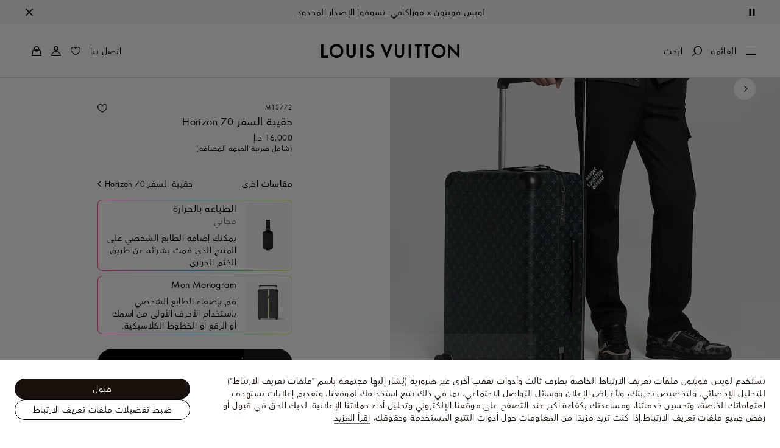

--- FILE ---
content_type: application/javascript
request_url: https://me.louisvuitton.com/MVSwhMmv/t0IjfvV/NPRcuYq/30/OEYtcwELNEu5pb3k/ADJc/K3VZN1Y/KXDQB
body_size: 179764
content:
(function(){if(typeof Array.prototype.entries!=='function'){Object.defineProperty(Array.prototype,'entries',{value:function(){var index=0;const array=this;return {next:function(){if(index<array.length){return {value:[index,array[index++]],done:false};}else{return {done:true};}},[Symbol.iterator]:function(){return this;}};},writable:true,configurable:true});}}());(function(){xd();NtR();hIR();var C1=function(){return ["\x6c\x65\x6e\x67\x74\x68","\x41\x72\x72\x61\x79","\x63\x6f\x6e\x73\x74\x72\x75\x63\x74\x6f\x72","\x6e\x75\x6d\x62\x65\x72"];};var kh=function AZ(vJ,Ot){'use strict';var LD=AZ;switch(vJ){case Hw:{var DI=Ot[AT];KQ.push(QJ);var ON;return ON=DI&&zL(m1(typeof p1()[fQ(tQ)],gI(Pj(typeof Eg()[Qh(ph)],'undefined')?Eg()[Qh(Bj)].call(null,PL,O1,rP,VS(pU)):Eg()[Qh(II)](Cj,nj,II,QI),[][[]]))?p1()[fQ(pU)](Zt,Wt,nt,gP,cS):p1()[fQ(Lj)].apply(null,[jj,rU,bj,pI,tJ]),typeof KT[PN()[TL(pU)](Lj,YS,kg,HS)])&&Pj(DI[m1(typeof mg()[V1(B1)],'undefined')?mg()[V1(II)](pY,VS(VS([])),Yj,P1):mg()[V1(PS)].call(null,FP,gm,q1,wZ)],KT[PN()[TL(pU)](Lj,YS,kg,BI)])&&m1(DI,KT[PN()[TL(pU)](Lj,YS,kg,tQ)][Eg()[Qh(hm)].apply(null,[Sj,UI,VS(VS(pU)),Gh])])?p1()[fQ(Wt)].apply(null,[hj,dI,Lj,nJ,Dh]):typeof DI,KQ.pop(),ON;}break;case wF:{KQ.push(Lg);this[m1(typeof T1()[MU(tI)],gI('',[][[]]))?T1()[MU(Rt)].call(null,x1,Gm):T1()[MU(nt)](QZ,HU)]=VS(pU);var fU=this[m1(typeof Eg()[Qh(TD)],'undefined')?Eg()[Qh(Nm)](fI,mL,SN,r1):Eg()[Qh(Bj)](RN,YQ,SN,VS(VS(ph)))][pU][Eg()[Qh(jZ)].apply(null,[pg,fP,SI,sU])];if(Pj(Eg()[Qh(Cj)].apply(null,[fD,jS,II,jZ]),fU[mg()[V1(Rg)].call(null,lY,AI,GP,tI)]))throw fU[Eg()[Qh(ZJ)](gx,NS,sU,lY)];var Wm;return Wm=this[Eg()[Qh(tS)].call(null,Y1,rh,Ng,SN)],KQ.pop(),Wm;}break;case Nr:{return this;}break;case bc:{var Yx=Ot[AT];return typeof Yx;}break;case Q0:{var qD=Ot[AT];var EQ=Ot[Hw];var th=Ot[mK];return qD[EQ]=th;}break;case ld:{var zU=Ot[AT];KQ.push(Ah);var XS;return XS=zU&&zL(p1()[fQ(pU)].call(null,ND,FP,nt,VS(ph),cS),typeof KT[PN()[TL(pU)].call(null,Lj,YS,MY,jL)])&&Pj(zU[mg()[V1(II)](VS(ph),YY,Tx,P1)],KT[PN()[TL(pU)](Lj,YS,MY,YY)])&&m1(zU,KT[Pj(typeof PN()[TL(Kx)],gI(Eg()[Qh(II)](Cj,tj,hh,hm),[][[]]))?PN()[TL(Q4)].apply(null,[Av,R9,d9,Gn]):PN()[TL(pU)](Lj,YS,MY,Ng)][Eg()[Qh(hm)].apply(null,[Sj,gh,VS({}),B4])])?p1()[fQ(Wt)](VB,Pb,Lj,g6,Dh):typeof zU,KQ.pop(),XS;}break;case L3:{var sB=Ot[AT];var Bv=Ot[Hw];var R8=Ot[mK];KQ.push(Z9);try{var Nn=KQ.length;var fC=VS({});var c8;return c8=s8(Ks,[mg()[V1(Rg)](VS(VS({})),fX,X5,tI),T1()[MU(jL)](sA,qb),Eg()[Qh(ZJ)](gx,d9,Gb,fX),sB.call(Bv,R8)]),KQ.pop(),c8;}catch(YC){KQ.splice(Ip(Nn,ph),Infinity,Z9);var UO;return UO=s8(Ks,[mg()[V1(Rg)].call(null,FO,Bj,X5,tI),Pj(typeof Eg()[Qh(d7)],'undefined')?Eg()[Qh(Bj)](Mp,NB,Lb,RN):Eg()[Qh(Cj)].call(null,fD,lm,FO,Sb),m1(typeof Eg()[Qh(Vp)],gI('',[][[]]))?Eg()[Qh(ZJ)].call(null,gx,d9,Qq,kA):Eg()[Qh(Bj)].call(null,v7,L2,kA,MA),YC]),KQ.pop(),UO;}KQ.pop();}break;case c0:{var J7=Ot[AT];return typeof J7;}break;case SK:{var mM=Ot[AT];return typeof mM;}break;case Ks:{var Uq=Ot[AT];var GX;KQ.push(Ev);return GX=s8(Ks,[mg()[V1(BX)](tQ,Eq,B0,FA),Uq]),KQ.pop(),GX;}break;case HK:{var L8=Ot[AT];KQ.push(lM);var bz;return bz=L8&&zL(p1()[fQ(pU)].call(null,ZA,QI,nt,Rb,cS),typeof KT[PN()[TL(pU)](Lj,YS,P4,fX)])&&Pj(L8[mg()[V1(II)].apply(null,[VS(ph),VS(VS(pU)),XM,P1])],KT[PN()[TL(pU)].apply(null,[Lj,YS,P4,pU])])&&m1(L8,KT[PN()[TL(pU)](Lj,YS,P4,D2)][Eg()[Qh(hm)](Sj,dL,fX,VS({}))])?p1()[fQ(Wt)](bp,SI,Lj,VS(VS(ph)),Dh):typeof L8,KQ.pop(),bz;}break;case vR:{var EM=Ot[AT];var vb=Ot[Hw];var W4=Ot[mK];KQ.push(w2);EM[vb]=W4[mg()[V1(E8)].call(null,ph,YY,wP,Rg)];KQ.pop();}break;case Qk:{var m4=Ot[AT];KQ.push(T2);var V8=KT[Pj(typeof Eg()[Qh(rU)],'undefined')?Eg()[Qh(Bj)].apply(null,[Jn,C7,Gh,Wt]):Eg()[Qh(Wt)](jv,cI,O7,lA)](m4);var VA=[];for(var WC in V8)VA[T1()[MU(ph)].call(null,QI,lP)](WC);VA[m1(typeof T1()[MU(pv)],gI([],[][[]]))?T1()[MU(Rb)](fD,pn):T1()[MU(nt)](cz,m7)]();var EO;return EO=function TX(){KQ.push(hO);for(;VA[Eg()[Qh(pU)](pU,ZM,nJ,VS(pU))];){var Bb=VA[mg()[V1(pY)](Cj,Hz,Wp,HB)]();if(SA(Bb,V8)){var dM;return TX[mg()[V1(E8)](pU,Sb,gB,Rg)]=Bb,TX[T1()[MU(Rt)].call(null,x1,B2)]=VS(K9[PS]),KQ.pop(),dM=TX,dM;}}TX[T1()[MU(Rt)](x1,B2)]=VS(pU);var NM;return KQ.pop(),NM=TX,NM;},KQ.pop(),EO;}break;case A0:{return this;}break;case lw:{var EA;KQ.push(hp);return EA=m1(typeof mg()[V1(O7)],'undefined')?mg()[V1(gm)](SI,VS(ph),Kg,Tn):mg()[V1(PS)](SI,lA,n7,WB),KQ.pop(),EA;}break;case sH:{return this;}break;}};var t7=function(Wz,LA){return Wz>LA;};var Xp=function(){return KT["window"]["navigator"]["userAgent"]["replace"](/\\|"/g,'');};var NC=function(){return U9.apply(this,[Nr,arguments]);};var Ab=function b8(Yb,Jb){var vX=b8;var A4=CB(new Number(xc),m9);var W9=A4;A4.set(Yb);do{switch(W9+Yb){case Hs:{if(m1(Q2,undefined)&&m1(Q2,null)&&t7(Q2[Pj(typeof Eg()[Qh(tv)],gI([],[][[]]))?Eg()[Qh(Bj)].apply(null,[Np,Xq,VS(VS({})),sz]):Eg()[Qh(pU)].apply(null,[pU,tP,PS,fX])],pU)){try{var bv=KQ.length;var Uv=VS(VS(AT));var Ap=KT[T1()[MU(fv)](Yv,ZU)](Q2)[p1()[fQ(TA)](c1,Gn,Tn,Rb,Hb)](Pj(typeof PN()[TL(LC)],'undefined')?PN()[TL(Q4)].apply(null,[gx,VC,d8,tI]):PN()[TL(E8)].apply(null,[ph,c6,IU,Kx]));if(t7(Ap[Eg()[Qh(pU)].apply(null,[pU,tP,wM,Bj])],K9[g6])){lO=KT[T1()[MU(hm)].apply(null,[AO,zh])](Ap[Tn],Mb);}}catch(LB){KQ.splice(Ip(bv,ph),Infinity,pp);}}Yb+=SR;}break;case BK:{Yb-=Df;var IB;return KQ.pop(),IB=lO,IB;}break;case zT:{var Q2=Jb[AT];var lO;Yb-=S0;KQ.push(pp);}break;case vK:{return String(...Jb);}break;case vs:{Yb+=vH;return parseInt(...Jb);}break;}}while(W9+Yb!=IK);};var Jq=function(){return KT["Math"]["floor"](KT["Math"]["random"]()*100000+10000);};var Tb=function(Cz){var JO='';for(var O2=0;O2<Cz["length"];O2++){JO+=Cz[O2]["toString"](16)["length"]===2?Cz[O2]["toString"](16):"0"["concat"](Cz[O2]["toString"](16));}return JO;};var Sz=function(){return gM.apply(this,[HH,arguments]);};var zL=function(Yp,L7){return Yp==L7;};var m6=function(){return U9.apply(this,[HH,arguments]);};var nn=function(){return n6.apply(this,[lw,arguments]);};var Ip=function(xO,px){return xO-px;};var G8=function(c4,C4){return c4>>>C4|c4<<32-C4;};var I9=function(N7,f8){return N7 instanceof f8;};var Hn=function(L6){if(L6==null)return -1;try{var Zb=0;for(var M2=0;M2<L6["length"];M2++){var N9=L6["charCodeAt"](M2);if(N9<128){Zb=Zb+N9;}}return Zb;}catch(CC){return -2;}};var lv=function(z8,rb){return z8<rb;};var QM=function(){return ["\x6c\x65\x6e\x67\x74\x68","\x41\x72\x72\x61\x79","\x63\x6f\x6e\x73\x74\x72\x75\x63\x74\x6f\x72","\x6e\x75\x6d\x62\x65\x72"];};var L4=function(S9){return +S9;};var l4=function(LO){return void LO;};function NtR(){fl=[+ ! +[]]+[+[]]-+ ! +[]-+ ! +[],ck=+ ! +[]+! +[]+! +[]+! +[]+! +[]+! +[],Mr=+ ! +[]+! +[]+! +[],Hw=+ ! +[],mK=! +[]+! +[],BR=[+ ! +[]]+[+[]]-+ ! +[],Q0=[+ ! +[]]+[+[]]-[],hs=! +[]+! +[]+! +[]+! +[],AT=+[],wk=+ ! +[]+! +[]+! +[]+! +[]+! +[]+! +[]+! +[],fd=+ ! +[]+! +[]+! +[]+! +[]+! +[];}var LM=function(){return ["\tQ\\\n","& \t\\\nA\r2","n\v0   _]","/DX4-Z;Z37","q,4Hf\"5,:yI)7\'","\"+/PM","x-./M","/twv","S\\d5=BCo\'*:Z","]U1.Hu), \x3f\\\fA(0*\t\x00ub","i1v^","=YW\t7","[=1\'","5+",",01","~.\t<]>gW\x3fosb\fQ9;M2",">S_s3=","Xb","^\v/, )","9(+1","","Y:","$4wF^3\x00HD2\t\'","j",",:$Z","\b<#\tM=G21","7OS\x40;!\rK","%/sv>\'Yk","KD","1TLD56\r\x07>igRP\\\x0721,\n UX\x00Z\x40\x07aLDMUKce\n%NFF9R;BR\x07;Lb\"U","Q(9N^%-\':","\x40/","D(%:#\rR","<\b\nM[\n",")).\f\x00\rT_E(&!]S","\f0N_Cf]w","\x3f4Np5+V[","5\v&;\tR^\x07","-+\tX\\\x07","\\=8,1","~X9#<7!I\\Y3","LU\v","Q.","-#2\bV\r","!NZB2","1,1","","01J/","* /\'N","]3\x07+HR,\b","XD9x","NZ\t>\b=","*\rkZ\r(1. 2%V","\\39Y_5","S4;Fe4<PG","\b%","I","7Wd46,+/PF\x07\x3f1+*\n","hJW\n(","C:,","41J^","[YQ5DR3","\vZ\n","M\\>)\'",";6[W\f2\n&\f^\\\x07.\x0007\v6",".*6*\x07+V","\v\v0SIY\x3f,DY","(9;","0","<","\\FB/BW","Q","31","Q:\b=+\t","0_Y","4\b*\"T","\x07aL#KC8 !LKVZK\'7\'16TDaP>XX/& OQ\nQ9*$e7=WM_0T~E6&\"OQ\nQ9*$e7=WM_0\\1YS:&<R\nJK5*,mmA]U(\x07*C\",!\vLK)+!1\r+T\x07Du\t*HB)\bi:KJ]\f\x3f1+*\nf\x07D%=BP\x40\b$,\x00X\\L\x3f*,66OLD3\x00e\v3\"\v+!J\n\t_a;(+V\x40.,BB+vlRG~6<!UI(tYr/;KG\f|7jlfO\\U|,__/Dr<P\nJK5*,mM\x3fHJD)\x006\rS`(<M\tUN2x\r\'!Y[,\x007YY\",bQQP\x40/\n5+46U_U.!_]#+M5+\'+JJB(\v$QP5=\'\np k>Hr\r9\\.LZ>e/PNY\vF(,-+Fy\x07[I,7K3\"\v+!Sl\x07E\x003)x>hOQr,HD/\t;2N>A97#1\v6SavLE5\x00:\b^\nG 9`$%IV^\x3f;,HD/\t;lA\x00367\r*]{Q;$v /\t:Q|;gy#*Y[Y3xKwe+DM\\.+b\n._LDr=K_>6;!\tM\nQJ(i0i2[CE9H=S.\v,<\fSCli!*\n\"SHE.:ASZzVe9KJ9cum[k./%YD \x00a5\x40\\\x3f$6&\flNK:O>XX/& E\f\x07u>0 1HA()*p\v&/;KG\f|6j1H6J2[#[W{\tt<KJMPX31-14_Y2,LX>\t/nSMD^N=x\r\'!Y[\x3f\x00=LBs\tg>K\\, kiyTJG|pCJ\x00;`u\tK\vZ\f|,j$HfeF^*3HL (\"\t2\x00p n0M9Q!-CU2\t\'nDKRZN9l91=A]U(\x07*CM\",tOP\fE0gn$#\x00[\x3f4Aw`3^\nK\nt1k>!NZB2\t,TFaD=&H\\.\"x19GJ+\x009]\v`(<MUY:0,&-UA*ZqVK.\b*:Q^QJu>\x3f#*Y[Y3xII \x3f/LXCSg#j\"H1\x07V);Y_5N`5\tK\vZ\f|1*,9\v**\r[]#+M\f7-1\v0C_UtZ\v\r}\x40$f\x00DqVs\x3fulk~bXaO6\vu(\"DHR]Kzcj\"Y3F=\x00xO\vu;!K\x07X\x07a3l5+N\x40D%=y1*:CMI9m%l_\"OAS(7C%s`56NQP~i`1\f6UXpP*HB)\bkC\nP\fm\x3f-jm1TLD56DI \x00a:AVN2&6,\v*[\'\x00=YC5F=&!A\f**) L6[![qPI&\x00< VFB$m0imAIE2,DY{\ba\'A\r\vu>4$dVXt\x00DkL)J(gVYV\n47-2Fe\x07\\r!]SI (<M\n.\"n6Y\"YQ0\x07=D/; MX\n\r>/\'&f\x07Dtq\vu(\"DLR\n=$5$\r09\\*HE7,fB`!I=,6lJ0RJ^tZ>XX/& EFJ~+\'=f[)^;KIwN/;KG\ft1k>\nl[X./we-DW\x07r7\'6\v(LJ/[vY^5Na(\\\nA\r2m6l\"YQ0\x07=BL.N/gEVN2&6,\v*[\'\x00=YC5F\'fOW\fG~i6ihYMu[%N\fu\x07;)DIZB=~+m,S\\~-1C\x400kb^]\x07f#7+\x070S\x40^tt_=\'-P\b\rtl970O]^|=ZsN/;KG\ft n*M\x3fT\x07Dp\x00tHr`gZ\n]2e#x{[D46YL4Os!EEB:0,&-UAZ,DL>O28\f\x40/015*^JT9_BB`,:Q^N2&6,\v*\x405[#DPHy1+KF~xx\nmNGB3xCS{#;<\\o\x072 0$+HY/R9AD:0nQA\f;gk~\r\"\rS3(AS>ksPQQWS\v:m`1\f6UXaOeB3&9M\fM)7,>%VZUf7DR\x40kJ-!\t_!#-7L!BU(7I\vwg/\vYu>4$d[Ur=AS\x07:,u\n*$0eye\x07Qpq_s`5\n\v_a5k&\v*NF^)c_S.\'nBNJ~+\'=f\x07\r9\\5HB\b4`+CZ\\_9k6*NUr*J\r7,n\n\\\\\n.*5gYy\x07J1,EYr (ENL\v[9+& \x00NNB(Pe\vr!<\x40\x3f*/5\b!NJT~^=W<],`\tLI\x3f-\x07=\x07!J[Y3pH)`3\b\x00L\n9177\nf\x07\r9\\5HB\b4oh\bB^Z,1jg!NZB2PtH)`uQP\x07\x3f06,\n#F=\x00xN\v\bse<A\tEAtg,*)[CaOeN\",gYVF_9k&*\n!\rS3(AS>ktOJ\rX\x072!\'!=-_CT~^;W<[tsE\\F5+7 _6_[E.#[W\f.s-C\rM3+\'j^\x40^9%B\b)\t>lPQ%5\'cBlT\x3f5]Z/-lA\tM4*&xF0R]_+PtH)t-C\rM!8$0\n\'NF_2R\x07BL)O28\fr(\'1\f+^^avDB)\x07=!7Z#\v:m4*\r \raO6D/; MM9\"#1yTZ\\0^zY^4ksPQZXr,6 %N\x40Br\x00=YC5\x40ofBR\\\n3!g!NZB2Pt_)t8[^Nm6im\rD4\x007Z]f[;`\x00\tKGu9>g!NZB2Py\v}\x40a<CZ\n\x40\r8x`1\f6UXp\x00vLD\x07f\b,9M8FM\'.7-7LfnGU|,HD/\t;n\tZ\r\b\f31b5+LFT9R9\rBpblJLR\\\n3!`lMhJF=\x00xB\v\bs\be:CKZ(*0ij[]WuI1KB/;!NC\rr1;5mHJD)\x006\rDN6=&\b\\\\\n.*5gH6NB;O7W<J;`\t\tSO( +(V\x40g9_\tf\tg/\v\fM)7,e\r{ST3=\x00g<\bJ\\,=(\'Y-YQ0\x07=DN51:PM(\t-&HfHJD)\x006]fg#\bWLDzm0k\t!NG_8OzCS/De<C\rM3,&eTm]84HQ/t \x00SRXKf,xmjWJD4<3&9O\x40MPI;x, dnV\x4097*_YsD :\b^\nG|7\'6(NY/R6BB\x40:\bi!Z\\\x40ui0k\x00!VJW==X7\ne>DY\vF(,-+D\v[\'9_f=< P\x07u8_uF^|~\vu(:sK_(sMh\bY2R,\vH)H/\'\rSQ.3&1\x3fvgBr>YS\t*s7\f#N(-+6J0HVu2*DSu<=DMWU)+!1\r+TctqV\x40)F;sB\\E0 6,\v*FSK!I*B+tlMI~i& \b!NJ.\\9_QL/H*!\x00S\\\v3+7\"OAS(7C\ns`5V\r.<\x07+6SJCa)#YD\t*tOP\\\x40!n1J\"U]u=0yL/ =D\x40KAr7\'60\x00u>XX/& M\"\n5#j1M\x3fLNB|\x00eYm] (E\fM)7,ejYN\\0Z,\r\t=Nk(\\\nA\r2gx=JJ_:R,X#`<\bJ\fFB(~+#LeS\\~=<pY\f>\b.:E^.e\'xIuA\r:\x076NB\t4\bi<EEDGt~inxN\\9\x3fY^[r/fB\\Dt1n MmHJD)\x006\rDN-\x07%;\bQK%M\x3fp7l!\v*_m^*D/; M\bI) 3\v-^\x00p\x00vIY>[h~ABEZ\x07(00+D*AU$eCK)=;DM(8\"OAS(7C!sO2<\bJ\fF*$.0~L\x40Y8RhR5so]B\fM)7,ejJ]_(,TFfe\'E\\K\r2667\'N\x40B~^#[W\f.s*APN\v;00$(_lq_H\x3fJk-L\nZ\x3f1-7FhAYQ0\x07=OL8\t\'(\vJ\fI\x000 xdT9Ir1^F\f:\x07/\x00\t\x00p)ng#!TJB=7_p5=\'W\x07r,1*_]Q(*kC8 !QY\vF(,-+L0TF=\x00x_\vB=\'-P\n_a1;5+\\DzT,U5=<KZY. 60*BzTp_\v]f52O+ZM=1-7\"1TLD56\v]fN;`\tLD%\v#(8F]25HI&J,`\x00\rM)+!1\r+T\x07Du\t*HB)\biZ\\L/ 6+N\x40D%=bP_#+\rM\f7-1\v0C_UpYr\\a:C3`Z\r(*Y I(^4\'>\b,<\fP\fn2&6,\v*pv]D/\t=7\t1J\b9&6k\x076_ND9Z:&J,`\fMX_:0,&-UA([#_S.\'523^\tI\v(68h\x07Hr*BB/9+D\x40YVPL,7-1\v0C_UptP5=\'WS9177\ndNGY/qu\':7v\nM=1-7Y<J=!CU]=\'-P\x00p7n+H+F\'7DR\x40k[tsJVA_\f7-(\r7_\v**\rW]5>nDLV\\N.i,i\vmFg\x00=YC5F,`xF\x07.$6*OAS(7CrY(t\fBQPtll1\f!T\x07:\x076NB\t4\ba:DM\\.+b1J UAUcv[W\f.s/CZ\\Ju8klh\x07Ru^>TL7Jk\t\bZ\fI37`lH\"M)^pKC8 !DZ\x07(00+D0RFC![qPH9Jk:\x3fK\fA\f;gnm1TLD56)=;%G\x006 !1D_AU.,BD=y`gA\tM/x$0\n\'NF_2Z,M:i<P#]M(m6lH!\x07tmg7_:i MQ^ZK9k20,Ag\x00=YC5F,`\tIZ9mki1TLD56\rBHr/!D9+%1\fTF=\x00xC\vu&>EENJ2e++D6]U(\x07*Cu(\"\tr!-+y(*HB)\bi:C\bPM_}un19J*4XSf(e$CM\\\r(<2 Y\x3fY\x40^/*XU4s$AZ\rMf#7+\x070S\x40^tqV_s!\'BO\fMaun1\f-I^9\n,L/ =CZ\\_(-+6JIJ^(O.B_{Ve:LPL\r2 dUhNGY/\\<HZ<\x07=+PJDN(-+6J)_[X3eX#kbV\r.\"3\v-^\x00p0DEN/0\vMMr#-7!%YG[t\fBI=\t;f\rM^ZB5+b1\f-I(Pe\vu!/-KVKzc-k\x07%VC(1^r\x40ooqfJw7l6\b-YJm[q\vH/ =6bC^\r5!buM9\\D3bKC8 !D\\\n56l!\v*_lI.LD\x40/[=&\nZ+67\r!It\x00\\;B[7=\'NJ~1*7\v3\ravYO>O=&H^\\L=7%~!NZB2R,E_u\x3f/A,$6&\fBLU,1BXZ=\'-P\x00u>+#L0RFCr7CSI/;!LKE^.e0x,S\\\v:\x076NB\t4\bi+E\t. 60*N(\v(H\vB/;!N.\"1H6AU$eH}\x40a<CZ\n\x40\r8x`+<N\r.\\9_Q]-\t *M\\R\tC28$*lLNB|eY^\t(H=<)Q\nZ\v96l)*][XqCcC\b]k]dcED\bI|,1\f-ID.\vCB2:1\vr&-((_[Y3cDPHy&!NC\vr10<(+YB9-_X\x40>Nk+\bW\v:m+k6Cc_\x3fNeY^\t(H9<\b^.e7x\vjYN\\0Z1:*&!\\\\N\x3fx-k\x07%VC5^zK_:\n%7!\\\\Y5#j0BbYK5pY^\t(H9<\b=1!-(+YB9-_X\x40>N `\rK\x40.3&ndTmFVt0DEN+,8QA\f=).<(+YB9-_X\x40>N `\vQD%\t-&M9_CC9R1Kr (EW[L,7\'3X-LQ(0aYr,:Q^MJ5k!$\'Rc_\x3f^y>\n:+YV\tu1*7\v3AU+R_D)Nk:\r\\( / \n0XY(7XB\x408\x07=-LP\f\b5+#)\b=\v5pY^\t(H9<\b5+#)\b=v\x40Su\x00=YC5F,fBYF0);\t\v\'RM!tLT.=t\vQ\\\v3+j1H6TV3\x00p[W{t:LP\\%\x00,1-_\\06JB\bvWr+SQEO9l936A\r(1^)\f V[99y,lTD.\vBU\\f!\'BO\fMzc-k\x07%VC2^zK_:\n%7!\\\\Dz1*,jJ]U*N6P\t5\x07%\" P*$0e\ryTR.9FK2\x40ofOMI\t~xx8F\rS3,DX>DtsPX\vr10<(+Y\r.T~_\n]2H/\'\rSQ.3&dcL-\x07AE0q\x40)F(sSVPK\r15. -UA\n\'c_S.\'n\fBK\x07X\x07a1n$J%HH\r.^13:`\x00\tKGag, 0D4+X#t\'C\nVI0<*\x07hJ\n(1^4\v9\"\bZVIK!i!*\t4VJD9H>XX/& E\f5#jg,H\x40G~OeBN/9+DW\fG|1l$#]U(\x07*C)(%OQC\\L(<2 8L_21CCy[tsBK\x07X\x07c1*,jTJH(O,W<\\k<\bJ\fF\x40ax1J0C_UcZ,E_u\x3f/QKAr$0\"Y0NB;^,E_u\v,:[C\n9177\nf[X5vCS/[k+\bW\x402*0((\ravYO>\x40o<KJ\n\x40\v/k, 0\x07]p%P\t5:&W\nJK5*,mmAI_.Z.LD\x40)[=&\nZ+67\r!I\\9\x3fY^Mj];pP\\Su>4$d_D4+B\"#\':Z\rs~+#L!IY24AO,4tsP\fM)7,e,S\\\x3f5]Z/a+CPX91+*\nh_Q:=_z8OeE\tRX!i!$\'RV);Y_5N=g\nP\f\x00=7b7Y0RFCr*Ts/ +BSF(-ot_6\x00g_u_-\x07;n\bQKAr10<!*N]Y9_k[2\x00a+CM\x07d\r\x3fxxmAYQ.R6SN8\t$>\tKG\fg,$mF0R]_+Pe\vu0>\bED\bI|*+J%HH\vZ=K><<LPU47-2D*_X\x00*BDHy%\"\b\v^\b=1!-D%N[U1,w,\"\b\v^\nM;5 .!^\"OAS(7Cwe+DM\\.+b1\f-IT9=JW>[2\'\tM\\\r.\fmm]U/\x074Yx6s<AZ\\.3&x hAU$z\v]/ =CZ\n\x40\r8cdm,S\\=\x00\x3f\x402i~D\x40OUN98$0\n\'NF_2R=BL)O2fS_.9>7Z0CU2,EF}N;sBSF(-k~+H\x07F=\x00xH\vPw\bt \b\x3fZ=<j7M_Bgs\x00s7Z#9177\ndTRV);Y_5F\'f\x40MRMN2i-i\rh[K(\x00!V\x40)F<s7V#\x00ui!xjLN\\)%NW8a:DM\\.+b3\v-^UtqPCN\x3f\t\'+RX\f7-(\r7_B97A\x40s``Z\x00\fp*k81TLD56\rYH/O2<\bJ\fFB:0,&-UAu\t.LD\x40)[=&.\"7(*N\\\v.,XD{\b,9M<ME\v/ jm1TLD56YL2O28\fr$25\b=]9[cKC8 !LJV\\K\'+j$H+F)^;>=lAN2&6,\v*L([#Cw\te\'A\x40(-0*f[!\x07p[Y\t\x3fFygEU\r2&-+\n!Y[\r:\x076NB\t4\bag^\f\ba*j7LmBQ.pP5=\'\n\x00\fu>4$dSB9-_X\x40)N``^\x00J:0,&-UA([#KYs]rgV\nK\nt1l5!LDr=UBI (=\bLDZ\x07(00+D-\x07A,*YE;k;e:CCAN(k, 0\x07:\x076NB\t4\bag^\f\ba*j7LmBQ.pP5=\'\n\x00K\'3#7D*F=^-UL7J/b\x40WRXN*i;i\x00h]]ptO%weVZ\n]2e0mMjM]Q,ZpKC8 !DKWS37j~_mIXY(0BN+,8PM(l9&7_\x00f\x00=YC5F<s\vQ\\\v3+jl-\\\x07tP;BX>=\'FB2$4,%N\x40Bu[*HB)\bi \x00SE^.e6x\n%LFW=7_4\b\'+VFN.x6k\"\\JS(.Hb+e+P\f\\g7\'16TtBpBe\vdVs+S\\\x00SXqwn1J0C_U zCC\f7D3A\r]\f\x3f1+*\nlTB9-_XH:[&fDPE..jm1TLD56\rBHr;+M\btll2%J\x07:\x076NB\t4\ba:DYZJg~k6-NLXtv]D-[=`\tG\n\x3f$1 Dt\x00FVtP-^S, (^\nI\x405+b+2SHQ(*Mu\b,6Q\rEJ9$)8!NZB2R,W)9:ENM\\.+`i\n1VCg9^S\x40i\\;+M\br$ 74N\x07.,XDyJ\'/X\\\r.k766{HU2LBu,:%Xm\f(7-5[CE9pv)\x07\'*N\\E\r>,. FhNB\x3f1YS/;+O\x40A2 16FhB_84B+\n(:\vM\nN~5.$\"U]]\n*^_5Del\ry\vD\n 06\r+T\r~7Z\x00TyJk(\x00S(M/,-+(-I[[qU(i}W^\rM\x409+&g^6_[E.xY/\t9fDBWu8klMmN\x40,!B\b2e/\vJM\f(6k8H-\x07IE2,DYsO2<\bJ\fFB=k#5(C\x07D4+W<$+LWUN2x$0\n\'NF_2ZqV\x40)F=s\f!~67\x3fLNB|eCS{)/(MM\f$,37l[vJS\t\':\bKV\n9\'%)FmA\r9\\\x3fHB%#, P\x00\x40\v\x00\x00(^JR)\x07_S\x3f;+3VN\r~ly1Y\x3fLJ^8*SN<=\f^M97j+Jtbq9ii6(\r\x3f3h;j%ln7*^JB9\x00bH\x07>/\rR\\\x07.m,k1\nwnc7rd%\"\f(>`)m \tk8_2[]3O6HA\x40\x00/=ZF!=+4$l\n\x00u\\\x3fHB#4\b=+\\_\x07>\".wFmF\r3\\\x3fHB%#, P\x00\x40\v\x00\x00(^JR)\x07_S\x3f;+3VN\r~ly7Y\x3fLJ^8*\fu,:=\rME\x07( 0m\rjoa}!hr\x3f\r#\x07\n\">`)m \tki!TKU.*\fu,:=\rME\x07( 0m\rjoa}!hr\x3f\t#\x07\n(>z,w5\x07\tM9GIY24AO)=;DX\n ,!\v6\x00[*6IY\'\';\x00X ,!6_]\n(\\*HX>,<Q\vDp\"20V_AT3\x00b_>\b-!^CF0)n\"1\b}U2=_Sag<\b[Z\x07.w>9\n1VCM!tY>=s[\x40o\fG56\'k(V\x07k5ZqXHr;``\rK\x40Jt#7+\x070S\x40^t[#_S.\'0W=6\'eR~HJD)\x006\rU]/H:+1Pp)#*Y[Y3pY2\x00a^\x07\v/07=[u\x00=YC5F=3E3 #7+\x070S\x40^tt_-\x07;n\bQQ\vDax6z\n1VC\n~\x076IS2\b,*OM\nQ9*$e7=WM_0T~Ym3\"\v+!BV\nM=1-798F[k~2DB)\x07=!NbEAt+7)\be\x07J\'9_w\te\'A\r\v9i!xEtC\r}CcYD /fQ\x07r&#)\blNr=UBLk[tsEDNJ\'( \x070J}OeH><<W\\C\tS! .6d\\\x40BtIyU]s\bt\'C^DJ9lkk\x00+TJzTpX.!fBID9ln0J(_AW(y\vr]*sL\\EU=1!-L0T\\aShY]//\'\rSQ(7;>\r\"SzT6XZ\fz[,`\tK\vZ\fzcj$Y!]U(\x07*CIw)+$\bKVIK}x$MmHJD)\x006PP\t5\x07%\"V\x00u1*7\v3\x40M!\x00=YC5F<3D`RgK 9$0\n\'NF_2Z,DI /fEDNJ~667\r*]\r\ra!]S=F=g\tK\vZ\f| j1H6F=\x00xC\v/9\f,-BO\fG31;5jN\x40c(\x001CQN8\x07%\"EP[5&\'m\\hg\x00=YC5D,\x07\t\\\n\n_ax,cB0L_2,_C/\t;hKDQC\\L\x3f*,66OLD3\x00vCW\r>Oel \rO\\_a+>9F_[aOeC\t!)(7C\nMEJ(lxg%6]Z]9,^]f[\'2CaVX\t,>\fM*N\x07fJ$\x00hT`fRV|I, &l[H]Q%VwB(a DSZV\\N.lx3\v-^\x00!pr/r5(\\\nA\r2mk>,H\x40G|=Z4\",\vP\f\x00\x40+4$\b-^Q(=\x40F{&n\t\tL\nZ\x3f177dT\x40^q,HD9\n,nL\nI\f\x3f l\n\rT_.=_4F++MKZ>)\'iD*UA=\x00*LO\x404#+L^E/1b-2_Q|)\vT[4\ng\'\tM\\\r.jlD)_[X3vsOe(P\x00dNuN/x.UG\r)ZqF]\b=\"C(^\nM65(\'\v6WNDt[v_S4\n\x3f+\t#O\nA\r26jlJ0SBU6HfN\'+L{\\\x07uk6*70HF^;ZqO]5\x07\x3f\'\n\rKZN8x;k\v7Y_EpeT> -\b!ZG%i/xjRNB89_S#4\b*;ZKp2<J([AW)\x3fHfg\"\fX\vI96n\x00Y=_\\=>BD\rwt7CLZ#; ,1H\b\x07V=({S(& AJ)56mF6_[E.zM(\\\x3fb\\]X89>+(VD&H(Zae\"\f1%9*OC\\p;[L5=t\x40Jp$4(hJC\n^-LRZ=J.>VLY\x3f$1 DuS==S\x3fDs<\bJ\fFB(k11\v4M**\riL`bEBWKg7\'16TV);Y_5N`5\tK\vZ\f|1l$4VV(1^)<#\bK\r!mkmMYNC9RlBN/Wt:CZ\\N(k6uJ4U\\D+^W\x07>H*/\x00\nli6kuC9>U\f4,fDW\\[\x07|rx&7_\rU2zD/; M\r\\\r,mk8m[![q\r><<LY\vF(,-+L6TB9-_X\x40/H(>\x00FV\\\n56n$#OBU2+KsO4gEE","^]\x07#",";","\v#","& Q\vM","[\n9","ZM\f50/","< P\tF","!","\\=\x3fXW\x07>",",,* iF37","4$","","}\\s1~uS","1KD6","<__>","\t(s","\v4_]Q","K","h;j%& 1]pB9<HD)9  \v","=50\rTi\\50Y","X93","H\x40E2","\v\'\v2*p=}1","9<>","4_N[9\x00","M","49-\'","ZL1#1","9^B)5,6\"\n",")&6","M\f=\'. \x00VZW5","\x00=^S","*\bVM25=\')6%NF_","`!D/1$-Hl_21_[","NB\t-Z\\","iJB*;Ha)\r,<\x3f\tX[.$6,\v*","ND:,","R1-+W","\x00!LC","SO\v2\f&","^","(6","9YU\b\t*","%\x07","72,8Z^k\r21\'+d~JS.\v(Y_5F!\tS","\t^","NT8","=!","8 .1",",8\bK","\rZ",">h/<,&-0_]Q(*","j\'\tk]JD9_W\r(Y=7\t","!^A)(b&(VC(;F2,n\b\\M9!","I_+\x07=-)IF","(/ \'*N","I=\x00,$(_K"," \foZ","9\x40_\f\"","T\x40^9",";Y_>#%+\x00\tQ\n","B-\n","O\\8","= . \n-OBo6rd8\t;*\b","\tU89(=\tYI)1-5,LLj;KZ\x3f",":\bS","\'6DB{6%/\tM",";\\WT..HD\x3f.\b><\fOL","\x3f$.)7!VJ^5\x075","#_[u$=CE\t4\b","HJ]3=","W8%+R\\\x07.","L[2\':\x40\x00V\x40q6\'++H","^O8/=+\rKZ","m-PM==6;+\x07Y]Y,CP","{ms7j~)-##o/z1\b<`NR\x3f=KQ\b2\f\"\"\x00PY/173<CU\x00m\x40kVl^paF","w=2,%-)[]U","P8:","4\v9\"\bVF","+#\x40ZM910<","jE7\n\r\"%H\t_+","5E","!","KaYb","L\fNS"," J",";^]Y**rS:\n</\t","$$%","\\\x07.(1","]Z<\'=!\tQ\\\n","4+YY\"","& :\b^\nG","Y","\n,:\tM=G21","-YY4\v9\"\bZ","!N_+!,LB","A\f$0$\t\rTYQ0<","+  !-LJB","9!{\\","Y2-Yb+","M)\'(*NmI","y^{=+\rKZB8*\'6D*U[,\x007[_>F(nJ","=[","\x07>/\x00\tOL","4LE;PG(",",\'t","9]F\f\" < ","DB6","L~R9z]x/EM7^TdW7JwVur","kUpS\v6\r\v&G=eVq3|Q\x40oC1d}\".Pz\x008\v\t/a","6ruV","^\n\x40\f=(\'","LB%,B","^/:t","2","\tM\x007,60\x07jJU.17CX8 !","^\rg20*!H[I","J\r8<","\t\\","\"JJ\x07.",":)","7NW\f\b&<\f\vZ","AQ*\x3fLB)6,<\x00L\rA\r26","0,wN^==_","5=_W4","\n(,\b\x00L","+;S[","LwJebA\x40","0$6#\v6W","7,:K","2\b(\"sK","\rK","LB9,Hy1*:8>s","JJ\x07.","K\r)+67","*\"Z","/*7_B_*","I","IS2,#VF",",2","]JD.DU\x07=/","=JK\t\b,/ DVZWq6","_","\rQ","J&>V","\x405&<","4[\\D9","8*g","\x07.7-7","_\v(","]D/\t=7\t","7k_>","\x3f$,37"," %OCD|0*BA>i\b\x00OZ","\x07O\\D3[S/",")_[Q!","\t]\r\\\r. ","M>5&{","i\x07","\bZ\bx\v$ .0S\x40"," =\x00^\x07","*UKU\b\v(H","s_a3 2$EQ\n\x00]f}>tR8\ttMbnZ6,*DS~\fZ%a",">b\n%NFF9R;BRF4","^J\\(\fD[((#","G3","8\\","m[\x07(","bLC4\x00 \"","+#5","NGU2","^\x40R93`r/*:","",";7(K\fA\x07/","\x07++\bP\f","=OQ\fi","\x40A","8,/\tzM9+6","%;\nQ\r|\x07/1","\fZD\v8*","9AC(","+266$\b(n]Y;=_","*JK5*,","w%{z]dw!0>a<(V\x3fi(%mu%o_fq x1S}),/jL^[\r-\n#xuoH^6m\'!$\tX<!2* \n\fnx3<=JtV>&\b\vmHi*3\'\"&rxA_\x3fI\x00!\t+\n.\t;`\r %\x07Rr\x40r9t84\',)\'Z~6G.9\"\x00s \fUnU48nl~\t.\f[*wi!t,+tJWDY!>-x,$P,Ms\x07+\v_Hvj3B}<$\b%~\x408j\n*%!]m7lS\x077P\b<ZjT\r-#lqHQ\"m%!,\tW(#* \fmx33=JxV.&\b\v}Hj\f3:\x07\x00r{g_\x3fo\x00!5\t\b+\n.\t\x3f`\r %\x07R\x00\t\x40q9mw(4.,)/Zz&G#9\"6s%\fUiU;0nn~![-w\x07;\x07t\x00W+{JXDeY\'>\vx/$P\x3fM$s\r\v\x00_Hrj4Bw<\n%}O j\x00,*%<xK:7gS\x07P\n -ZfT\r-#xv2HQUm\'!%\tX<!o* <\fnx3!=JtV.&\b\vyHi*3\'\"&r~_\x3fw\x00!\t\x07+\n.\t\x3fF\r %Rr\x40t9p(4\',)Z~6G09\"\x00s!\fUnHnl~.\f[/gi\x074t,+~JWDuY!>x,$P2Ms\v_Gvj3B<$\v%~\x40,j\n*7!]m:7lS\x07bP\b.ZjT+-#pqHQ\"m$z!,\tX,#*\r \fmh33 oRV+\b$~=|$\b|6\x07kwv\x3f&0\x40w!_ tr8>+q*%<M\t+;=KS\x073##\x07T\'Z+3\x00s%hlx+>y^!\'w[-r/n++V2n\r3lx\n\x00\'\',-uzli -{DH%]\tiT<\'\n\x07(\x3fk/,<!]nZ3yWK\'\v|e9~V\bw\t%Umq72lw*:4\x3f~,Y~\x3fi#-\x07\x00\fy{t3\x3fdr.<),-t\bM#\v2%\x07mDi\x07\x3flw!-\x07-|*n36Q\\rnb(_\b<-v\ti!/|%\fUn;3LZb\'\n,-TQV;\'#Ou\vZs\n\'\x3f;XXJi#uUJy33UeO\n\'#,&rA//5<MjZ3`ck\'|,-~b 20\x00{Eq8x]/>.5U\x3fB#3T7x\x00a3mlw!V\vx,/r\x3fi\t$p7\v{nq7l\\!,8B9|Ki#6{eY;lL9\r\b,(L=e#.:#{Eq$NX*3,\x07,.\rR3;<(vn`30lsT7\b,Y\x07i##v\vsXq#\x00gO9\b ,\bO$%&/QMk#oa4\'\b,/kNm\b\b\b)\rynJ1WU\'.,-~&A#\bKt{uaaO","\vZ\nx.$/ !H","_Mu$Dl\rq5;/Lo]5+b\v*NNY2*","M","4+NN",".: 8\bL|A\x0721","AP","X]P ,!6_]","\rX0I9","\x3f,=\b}G910,\x07\bSBY(BD4>=\'\v","e+6D*U[5=_W7","7, 4",",$16+HK","\x3f*A}\"","/=\x00:-\tZk23#6","8VA51;&\f%THU","w","","D6\t\x3f+,\x00S;^\x0721,0_AU.","+YD>\b*\tZ\r[",",=","Q/%& \tG\n","&HNF9","+\n(:\vM~\x07.6+*\n","!\')%b","\t&)\t;I(-b\b1]Y2","+XE>\b-+\t5VD","\x40R","\te","\x3fLr","!+\b\x00","\r4:+","Y0=JW\f{(:\\9(21","3|","^\x072!-7V","[","\'))_AD\fTF","&OF\\8\"7^B$:(","\x3f&\'5","OZ9","BS","IJD\b5HY/","U7\n,-$ZL961\r#TN\\/","4[X^","&\"\t\\\n{\x070 ,,)~ND=",",","5%\"",")\x07\'*j+a&","D\v/10\n\'NF_2","/>","I_+\n(7#\rR","7O","5!","=!W\r\\.1"];};var kp=function(AA){var TO=0;for(var MM=0;MM<AA["length"];MM++){TO=TO+AA["charCodeAt"](MM);}return TO;};var D6=function(){return n6.apply(this,[UW,arguments]);};var wg,lx,St,Ug,m0,Tl,dR,fF,w,kQ,Qg,MD,vs,Aj,ml,mr,AK,KS,Ch,LI,Fw,Um,bI,NJ,pS,cs,Qs,jg,Ct,Xx,bc,ht,sK,FZ,Mt,I1,MI,Xc,j3,SQ,VY,kL,nI,d1,Mh,qR,IY,Yr,qI,WT,nZ,XU,dx,Od,Kh,sH,pT,dY,rF,EF,kr,Lc,Uh,Md,pj,c1,kx,E1,J1,YD,dj,JS,w1,n1,Z3,YR,Xr,HD,VD,Qj,mS,dZ,A1,jY,WQ,AJ,JI,mQ,CP,NY,d5,OQ,IN,vN,O3,Bx,Ol,NZ,RK,dJ,Q1,Fr,c0,NT,Jd,zl,WU,zD,pZ,ZD,vI,r3,Rd,jS,mD,tP,xS,lU,Nf,YH,TJ,rS,NH,jl,DD,E5,Bg,FY,Fg,rL,Om,RJ,Ys,R3,k3,wF,HF,jm,wW,OL,l1,g0,Hl,mj,dk,QT,Pr,fj,Ls,xZ,KF,UZ,k1,RU,wD,Gr,EL,wf,Gx,SU,vk,nc,ZL,CY,Sh,cg,C5,DY,Gw,CT,BD,jQ,dN,kJ,Fh,sr,XJ,zI,f1,XH,xT,km,GZ,rc,dH,lP,W0,YT,IJ,hF,OP,Rs,nQ,v0,sS,Gj,Z1,xN,Pw,Bh,ps,X3,sh,QN,rg,SL,Gc,Nt,z5,cD,vR,gW,xI,Dt,xQ,IU,Ym,N1,Kj,pt,zm,U0,gd,Yt,Am,HI,HZ,L3,BY,As,lg,kY,TZ,r0,Hj,cf,rs,Rm,gg,Af,Id,AN,JU,Zs,US,Hm,jr,MJ,Sc,KY,xD,qF,zF,sY,bm,xg,kT,kN,PJ,Ix,XD,SP,OF,gj,vf,FL,zT,nS,rj,pN,jU,l0,JW,YU,Ej,WJ,ws,ZK,Mm,wt,dD,LK,rY,OI,kI,AQ,Kt,bL,vg,FU,qS,Wh,ft,X5,mw,LP,BL,ZQ,ZU,wl,BT,sD,U1,vd,gJ,Z0,dK,rT,KZ,wJ,cW,kF,PP,SR,MF,JD,ZH,UD,g3,Fx,df,sw,YI,Et,jP,BP,vU,Ig,Tr,Zg,At,xY,f0,HJ,dg,Ow,vL,LL,CZ,fN,jJ,XF,D0,xc,DJ,cJ,gU,Dd,kw,LN,AR,js,CQ,Im,Jj,lf,tD,bN,tt,gN,qP,Mj,zZ,Eh,CI,kS,vD,TY,QU,DR,bZ,mJ,vm,vH,cQ,TT,gY,WZ,Gg,XI,hZ,mx,SK,XP,Hs,tW,cU,Qc,sg,Ag,Ql,Dj,Qk,Ut,bw,Sl,Kw,J,n3,m5,S1,k5,rQ,qh,B0,wd,UW,jD,LS,Jm,bt,hY,IQ,VQ,WN,kj,GU,IK,Dm,ZT,xx,hK,br,tk,mZ,Kg,OY,R,g5,tY,Zf,GF,QW,TN,RI,lj,MP,EN,Tj,fL,Z5,dL,ED,DU,QK,fY,Yk,WS,UI,jR,UN,P,PR,lZ,T,HR,NP,FI,HQ,zg,Og,gD,hQ,Nh,XN,E,tR,r5,Sg,pQ,UH,CS,EW,Q,Bw,RS,QY,Zh,xm,Ih,DQ,SY,WD,jc,ZS,xJ,IS,kU,zP,Us,pJ,qZ,CL,MQ,GD,fS,tf,ct,OU,MS,rD,BS,Rx,rN,jh,DZ,Fj,xk,V5,jx,nm,sI,PY,S3,A0,kD,VZ,KL,JQ,vP,sN,F3,jI,wQ,lS,bR,RT,fm,GP,mm,Hh,gQ,DL,Dk,kP,rx,zS,cj,QQ,fZ,lJ,PZ,U,cP,hD,Px,hP,Ok,Xs,Lt,Cg,gS,fT,tU,ML,Dg,ID,XY,Bf,XZ,CJ,s3,HY,tr,Nx,qf,RQ,KI,CU,HH,JN,zY,TI,AS,PU,Ns,qN,Xt,NW,dU,IZ,MN,YP,xj,Ij,UJ,qJ,GY,p5,Wc,Rh,AU,xr,Rf,bW,zJ,mP,xL,xU,Lm,wY,B5,GR,Qt,q3,mU,qU,UQ,BK,UU,zQ,A3,Yl,LZ,TS,q,T5,gh,TQ,Sx,HK,bs,kZ,Cm,rk,zs,jN,wh,FD,QD,jK,pw,Nr,Bd,tg,nh,UT,bQ,hr,ES,VF,RY,dh,JR,JT,Fm,W1,lk,UK,WY,g1,lr,RZ,rt,bJ,RP,hU,SJ,Pt,Ks,vQ,Ic,gk,XQ,Hg,JH,cm,xt,Lk,vK,FJ,TP,Jt,Es,tZ,Wg,lN,Ph,sT,j1,Vm,XT,UP,Lx,Vj,Dl,SS,gt,BJ,zj,Bt,VP,FT,Tg,Ft,wS,IL,Km,MZ,OD,FQ,YW,AD,sm,Ir,L1,Xj,ld,GQ,CK,nd,HP,wU,Wx,gw,c3,xP,YN,G1,R1,rm,qL,OR,j5,If,vT,Fk,sP,UY,GI,bh,N0,JY,rd,PD,gZ,EP,Hx,pL,VN,KJ,Jg,tN,pP,WH,vZ,Q5,nN,cL,bx,XL,rw,It,kt,wI,M1,pD,zN,HL,zr,AY,Dw,FS,GJ,qj,zK,sJ,CD,E3,fg,S0,GW,vl,f3,QS,OZ,VI,hx,H1,dr,Gt,CN,Mg,wj,Js,Zj,QL,sZ,F1,O,dd,bS,E0,Xd,Vc,PH,Fc,AL,SD,HN,sQ,bD,Vh,RD,Rj,QP,Jx,Vt,ll,Rw,OS,DS,lc,mY,tm,gL,Bl,JJ,Nj,qg,G3,cI,Dx,JZ,Hc,GS,Pg,DN,wP,v3,GL,tx,SZ,Kl,Xh,VR,fP,Ll,BQ,ZI,Tm,bU,X0,nD,YJ,hJ,WI,EY,lD,YZ,Yh,lI,NL,cw,nR,NN,KN,VU,vj,zR,DP,bg,rl,EZ,Pm,D1,Nc,xh,KU,UL,Ad,jk,Yw,vS,LY,DH,hT,lw,SF,bY,LU,qT,Yg,GN,IT,lt,fh,qY,BN,VT,Zk,H5,cr,mt,PQ,rJ,LQ,sL,c5,fJ,Wj,RL,vt,SW,qt,gT,WL,gR,AP,zh,JP,LJ,K1,qQ,Oj,cx,Y0,dP,EU,nL,U5,rI,Qw,tL,Ar,KD,ZN,Zc,vh,mh,EJ,hN,TU,Xm,sx,ng,ZY,rZ,bP,Em,hI,jt,hS,vY,BU,NK,wH,pm,Df,Oh,Uj,vr,Kd,fx,lL,Br,zw,pf,gr,Lf,ZP,wx,Tt,lm,VK,EI,Kf,NQ,WP,Zx,wm,V3,Cr,wN,NI,dS,wL,JL,YL,Ud,Xw,nU,Sm,b1,Zm,IP,Qx,X1,cN,hL,Ht,mN,cY,Xg,Qm,lQ,Ws,mI,Qf,VJ,Ux,BZ,NU,OK,qm,nY,Jh,N5,FN,sj,Vg,jF,P3,rH,Bm,hg,nP,Th,lh,OJ,R0,nH,st,cZ,VL,LF,w0,dQ,KP,zt,ZZ,Lh;var n6=function j7(D4,f6){var HA=j7;do{switch(D4){case hF:{while(lv(p6,C6[h8[pU]])){Tv()[C6[p6]]=VS(Ip(p6,Tn))?function(){l6=[];j7.call(this,dH,[C6]);return '';}:function(){var QB=C6[p6];var Ob=Tv()[QB];return function(jM,Z4,sb,qv){if(Pj(arguments.length,pU)){return Ob;}var j8=U9.call(null,Nr,[jM,hq,sb,qv]);Tv()[QB]=function(){return j8;};return j8;};}();++p6;}D4=P;}break;case VK:{var rX=f6[AT];D6=function(IC,q2,ZO,Fn){return gM.apply(this,[Lk,arguments]);};return k7(rX);}break;case sw:{if(Pj(typeof NO,mz[Sb])){NO=Zz;}var mn=gI([],[]);qB=Ip(mq,KQ[Ip(KQ.length,ph)]);D4+=xr;}break;case JH:{while(t7(nb,pU)){if(m1(M8[mz[PS]],KT[mz[ph]])&&hA(M8,NO[mz[pU]])){if(zL(NO,Zz)){mn+=gM(E,[qB]);}return mn;}if(Pj(M8[mz[PS]],KT[mz[ph]])){var lq=hM[NO[M8[pU]][pU]];var zX=j7.apply(null,[z5,[gI(qB,KQ[Ip(KQ.length,ph)]),lq,nb,VS({}),M8[ph]]]);mn+=zX;M8=M8[pU];nb-=s8(A0,[zX]);}else if(Pj(NO[M8][mz[PS]],KT[mz[ph]])){var lq=hM[NO[M8][pU]];var zX=j7.apply(null,[z5,[gI(qB,KQ[Ip(KQ.length,ph)]),lq,nb,PS,pU]]);mn+=zX;nb-=s8(A0,[zX]);}else{mn+=gM(E,[qB]);qB+=NO[M8];--nb;};++M8;}D4-=jl;}break;case Ir:{while(t7(t6,pU)){if(m1(GA[pA[PS]],KT[pA[ph]])&&hA(GA,UX[pA[pU]])){if(zL(UX,mX)){kn+=gM(E,[KC]);}return kn;}if(Pj(GA[pA[PS]],KT[pA[ph]])){var w9=PO[UX[GA[pU]][pU]];var S6=j7(Nc,[gI(KC,KQ[Ip(KQ.length,ph)]),t6,w9,pI,Sb,GA[ph]]);kn+=S6;GA=GA[pU];t6-=s8(HK,[S6]);}else if(Pj(UX[GA][pA[PS]],KT[pA[ph]])){var w9=PO[UX[GA][pU]];var S6=j7(Nc,[gI(KC,KQ[Ip(KQ.length,ph)]),t6,w9,VS(VS({})),VS([]),pU]);kn+=S6;t6-=s8(HK,[S6]);}else{kn+=gM(E,[KC]);KC+=UX[GA];--t6;};++GA;}D4=xT;}break;case Hc:{D4=P;while(lv(bM,CO.length)){Eg()[CO[bM]]=VS(Ip(bM,Bj))?function(){return s8.apply(this,[fd,arguments]);}:function(){var Iv=CO[bM];return function(k2,jB,sq,nq){var WO=D6(k2,jB,B1,Hz);Eg()[Iv]=function(){return WO;};return WO;};}();++bM;}}break;case ld:{D4=Hc;var CO=f6[AT];k7(CO[pU]);var bM=pU;}break;case ck:{D4=P;return [[pU,pU,pU],[TA,Cq(Tn),ph,TA],[],[],[Cq(Yv),ZJ,pU,Cq(Sb),Sb],[],[AI,wM,hm,Cq(Wt),Cq(nJ)],[],[],[Cq(LC),RN,Cq(ph)],[],[r4,Cq(hm),Cq(Bj)]];}break;case rk:{mX=[PS,Cq(sC),II,Sb,Cq(II),Cq(Wt),Q4,Cq(g6),g6,Cq(Q4),nt,Cq(Bj),ph,Cq(Sb),Wt,Cq(PS),[II],Tn,Wt,Cq(Q4),sC,Cq(fX),Hp,Cq(kA),kA,Cq(PS),Sb,Cq(TA),Cq(II),Q4,Cq(Q4),Cq(ph),Cq(Bj),[pU],E8,Q4,Mb,Cq(SI),BI,ph,Tn,Cq(Wv),gm,Cq(gm),[nt],Cq(Sb),Cq(Tn),Cq(dI),Rb,hm,II,Cq(nt),Cq(qX),[nt],hm,Cq(Kx),Cq(Rb),SN,Cq(hm),Cq(hh),Wv,Tn,Cq(hm),Cq(Bj),Cq(Rb),AI,qO,[pU],Cq(Yv),Hz,kA,Cq(nt),Hz,Cq(TA),Bj,Cq(wM),wM,Cq(Bj),tQ,Cq(rP),sC,Cq(bB),Ng,Q4,sC,ph,[Sb],Cq(BI),AI,wM,hm,Cq(Wt),PS,Tn,Cq(nt),II,Cq(ph),Cq(hm),Cq(Gh),I6,Cq(nt),Cq(Bj),Sb,sC,Cq(kA),[II],Cq(Sb),Wt,hm,hm,Cq(Mb),pU,ph,E8,sC,TA,Cq(sC),Cq(Lj),PS,Cq(Wt),tQ,Sb,Cq(II),Cq(Lj),sC,Cq(Mb),Qq,Cq(qO),FP,Cq(gm),nt,E8,Cq(Bj),Cq(nt),Qq,Tn,Cq(II),Qq,Cq(D2),RN,Cq(Bj),ph,hm,Cq(Sb),Cq(TA),hm,Lj,Cq(RN),r1,TA,Cq(PS),ph,kA,Cq(Sb),Wt,PS,Cq(Qq),sC,qO,pU,sC,Cq(D2),RN,Cq(ph),pU,Cq(hm),Cq(PS),Qq,Cq(Bj),Lj,Cq(ph),Cq(Bj),Cq(Tn),Cq(wM),Bj,Bj,Cq(Tn),Cq(sC),Cq(PS),Q4,[Lj],Cq(II),Cq(ph),Cq(Qq),E8,II,Cq(II),hm,Cq(Tn),kA,Cq(nt),kA,Cq(Bj),ph,Cq(qO),Xb,Cq(Lj),Tn,Lj,Cq(gP),gP,Cq(II),Cq(Sb),Cq(Lj),PS,qO,II,Cq(kA),nt,kA,Cq(Eq),qO,Cq(Qq),Cq(Rb),fX,fX,Cq(Bj),E8,Cq(Bj),PS,Cq(Hz),Bj,Cq(TA),Bj,PS,Bj,Cq(Pb),gx,Cq(I6),Hp,Cq(kA),[Lj],sC,Cq(Nm),BX,Cq(qO),nt,Sb,Cq(Bj),ph,Mb,Cq(II),II,Bj,Cq(Lj),Cq(hm),Wt,pU,qO,Cq(II),Qq,Cq(sC),Cq(ph),Cq(Hp),Pb,pU,Cq(Qq),tQ,Cq(jL),gP,Cq(Q4),pU,Cq(ph),sC,Cq(Sb),Tn,Cq(Hz),Hz,Cq(Bj),Lj,Cq(ph),Cq(wM),Q4,Hz,Cq(Q4)];D4+=Gr;}break;case q:{return mn;}break;case sT:{if(Pj(typeof pB,FB[Sb])){pB=xC;}D4=g3;var wv=gI([],[]);pM=Ip(Q6,KQ[Ip(KQ.length,ph)]);}break;case XF:{D4=P;return Ez;}break;case dH:{var C6=f6[AT];var p6=pU;D4+=cr;}break;case Bl:{var b7=z7[rz];D4+=PR;var g9=pU;}break;case g3:{while(t7(H9,pU)){if(m1(N2[FB[PS]],KT[FB[ph]])&&hA(N2,pB[FB[pU]])){if(zL(pB,xC)){wv+=gM(E,[pM]);}return wv;}if(Pj(N2[FB[PS]],KT[FB[ph]])){var B7=wA[pB[N2[pU]][pU]];var h9=j7.apply(null,[lw,[H9,Xz,gI(pM,KQ[Ip(KQ.length,ph)]),B7,N2[ph],v4]]);wv+=h9;N2=N2[pU];H9-=s8(CT,[h9]);}else if(Pj(pB[N2][FB[PS]],KT[FB[ph]])){var B7=wA[pB[N2][pU]];var h9=j7(lw,[H9,xX,gI(pM,KQ[Ip(KQ.length,ph)]),B7,pU,O7]);wv+=h9;H9-=s8(CT,[h9]);}else{wv+=gM(E,[pM]);pM+=pB[N2];--H9;};++N2;}D4=Lf;}break;case fT:{if(lv(g9,b7.length)){do{var kv=fA(b7,g9);var nX=fA(m6.Tc,g7++);Ez+=gM(E,[G2(MX(H8(kv),nX),MX(H8(nX),kv))]);g9++;}while(lv(g9,b7.length));}D4=XF;}break;case JW:{D4+=OK;return [[sC,Cq(Tn),Cq(TA),Mb,pU,Cq(Mb),Lj,Cq(ph)],[],[],[Cq(Mb),Lj,Cq(ph)],[],[],[Cq(PS),Bj,pU],[Hz,Cq(Qq),Tn],[Mv,Cq(qO),Bj]];}break;case z5:{var mq=f6[AT];var NO=f6[Hw];D4+=A3;var nb=f6[mK];var Oz=f6[Mr];var M8=f6[hs];}break;case VT:{if(Pj(typeof UX,pA[Sb])){UX=mX;}var kn=gI([],[]);D4=Ir;KC=Ip(Bp,KQ[Ip(KQ.length,ph)]);}break;case xT:{return kn;}break;case WT:{return [LC,Cq(Bj),Qq,Cq(hm),Cq(II),Cq(Tn),Cq(wM),sU,Cq(PS),Cq(hm),Tn,Cq(II),Cq(nt),Qq,Cq(Mb),wM,Cq(x2),E8,[pU],Cq(tS),Cq(nt),Cq(PS),II,Lj,Cq(fX),rP,sC,Cq(Tn),II,Tn,Cq(hm),Cq(Bj),Hz,[Sb],Cq(tQ),Hz,Cq(TA),E8,Cq(TA),Cq(Cj),P1,Cq(sC),ph,Mb,Cq(II),Cq(ph),Cq(sC),qO,Cq(sC),Cq(PS),Cq(Lj),Hz,Cq(Tn),Sb,hm,Cq(Eq),r4,Cq(hm),Cq(Bj),[hm],Cq(II),[Bj],sU,Qq,Cq(sC),Cq(Lj),PS,Cq(Eq),Hp,Cq(hm),Cq(TA),hm,Lj,Cq(Hz),Hz,[Sb],Cq(P1),Pb,Cq(Qq),hm,Lj,kA,Cq(ph),Lj,Cq(Q4),hm,Lj,Cq(r1),E8,Tn,Cq(Mb),Bj,nt,Cq(ph),Cq(ph),PS,Lj,Cq(PS),Cq(Wt),Kx,Cq(Tn),Cq(PS),Q4,Cq(sz),[ph],Cq(Hz),PS,nt,Cq(Xb),B1,hm,ph,ph,Sb,Tn,Cq(hm),Cq(qO),LC,Cq(Sb),ph,Cq(Bj),sC,PS,Tn,Bj,TA,Cq(nt),Cq(II),Bj,[Bj],[kA],Cq(D2),I6,Cq(II),nt,[kA],Cq(Lj),rP,Cq(TA),Cq(Tn),pU,tQ,Cq(E8),Cq(Sb),PS,Wt,Cq(hm),sC,Cq(Qq),sC,Cq(Hz),Eq,Cq(II),hm,Cq(Tn),Cq(Qq),Q4,pU,Cq(Bj),Cq(ph),RN,Cq(tS),Qq,Hz,Cq(TA),Cq(D2),P1,Cq(Bj),kA,Cq(Bj),ph,sC,PS,Cq(TA),kA,Cq(PS),Sb,Cq(Q4),Qq,Cq(sC),Cq(Rg),gx,Cq(PS),Cq(Tn),Cq(Sb),hm,Cq(Bj),pU,Cq(hm),sC,Cq(Hz),PS,Sb,pU,Tn,Bj,[Sb],Cq(sC),Bj,Cq(sC),Bj,hm,Cq(rP),sC,Sb,Cq(Wt),Sb,ph,Cq(ph),TA,nt,Cq(hm),ph,Cq(PS),Cq(hm),Tn,Cq(II),Cq(Tn),Lj,Cq(E8),Tn,Tn,[sC],Cq(sC),nt,[sC],Cq(wM),g6,Cq(Q4),nt,Cq(PS),Q4,Cq(Rg),LC,Cq(Sb),Tn,Cq(Tn),Tn,Tn,Cq(hm),Cq(Bj),Cq(Eq),Gh,Cq(Bj),ph,Cq(Sb),Wt,Cq(P1),lA,rP,Gh,qO,Cq(qO),Cq(gm),AI,wM,hm,Cq(Wt),Cq(nJ),Rt,Tn,Cq(BI),E8,Cq(E8),hh,hm,Sb,Cq(bB),Cj,PS,Cq(Q4),Q4,Cq(II),Cq(P1),LC,[ph],Bj,Cq(Mb),Cq(qO),Bj,hm,Cq(Kx),Cq(B1),B1,hm,Cq(II),sC,Cq(kA),ph,Cq(Hz),Qq,PS,Cq(Yv),Xb,[pU],E8,TA,Cq(PS),Q4,Cq(Yv),qO,TA,Cq(nt),Mb,Lj,Cq(ph),Cq(gP),LC,Qq,Cq(Bj),sC,Cq(Qq),[hm],Cq(ph),rU,Cq(Nm),hm,Cq(rP),Cq(TA),Qq,cB,Cq(Tn),Cq(Q4),Cq(P1),Cq(ph),Cq(Lj),Tn,Lj,Cq(Q4),sC,Sb,Cq(Tn)];}break;case jK:{return j7(VK,[lX]);}break;case Lf:{D4-=sK;return wv;}break;case Nc:{var Bp=f6[AT];var t6=f6[Hw];var UX=f6[mK];var T9=f6[Mr];D4=VT;var Ax=f6[hs];var GA=f6[fd];}break;case Ns:{var Un=mO[tC];for(var j9=Ip(Un.length,ph);hA(j9,pU);j9--){var H2=wp(Ip(gI(j9,OA),KQ[Ip(KQ.length,ph)]),fb.length);var Rq=fA(Un,j9);var SM=fA(fb,H2);lX+=gM(E,[MX(H8(MX(Rq,SM)),G2(Rq,SM))]);}D4=jK;}break;case Kf:{D4+=gw;wA=[[Cq(sC),hm,Cq(Mb),ph,sC,Cq(sC),sC],[AI,Cq(Sb),nt,Cq(TA),Cq(Wt),sC,ph],[],[Cq(Bj),Lj,Cq(ph)],[],[],[],[],[],[Cq(Hp),I6,Bj],[],[Cq(kA),E8,Cq(nt)],[Cq(nt),hm,Lj],[PS,II,Cq(Qq)],[]];}break;case U5:{var rz=f6[AT];var hB=f6[Hw];D4+=qR;var Ez=gI([],[]);var g7=wp(Ip(hB,KQ[Ip(KQ.length,ph)]),Gh);}break;case r5:{var F9=f6[AT];m6=function(M7,H6){return j7.apply(this,[U5,arguments]);};return PA(F9);}break;case UW:{var tC=f6[AT];var OA=f6[Hw];var YO=f6[mK];D4=Ns;var FC=f6[Mr];var fb=mO[vq];var lX=gI([],[]);}break;case PH:{D4+=Ic;return [RN,Cq(rU),Rg,Cq(qO),Cq(Q4),Q4,bb,Cq(Yv),Gh,Cq(qO),bb,Bj,Cq(sU),sU,Tn,Cq(Yv),bb,Cq(Qq),PS,nt,Q4,Cq(sC),Cq(ph),ph,hm,Lj,Cq(Bj),Cq(nt),Bj,II,PS,Nm,hm,Cq(gP),Sb,Tn,Cq(Tn),Mb,Cq(Bj),Bj,pU,hm,Cq(Bj),[ph],RN,Cq(D2),ph,Cq(RN),ZJ,Bj,Cq(Kx),Lj,hm,RN,Cq(Yv),B1,Bj,Tn,Cq(II),sC,Cq(II),Cq(PS),PS,Cq(Sb),Cq(Bj),Qq,Cq(E8),Qq,Cq(sU),LC,Cq(Hz),Mb,Cq(sC),Sb,Cq(Q4),Lj,Cq(PS),lA,Cq(r1),Mb,hm,Cq(Sb),Lj,Cq(fX),rP,Gh,Cq(Rg),YY,Lj,Cq(E8),Tn,Cq(tQ),Xb,[pU],Cq(ph),Cq(Wt),Wt,hm,Cq(Wt),kA,Cq(ph),Cq(nt),Sb,hm,Cq(Tn),Cq(r1),Qq,E8,pU,TA,Cq(nt),Sb,Cq(Wt),Cq(Kx),Tn,Cq(Sb),Cq(ph),Qq,Cq(hm),Cq(II),Cq(E8),Kx,Q4,Cq(hm),II,TA,Cq(LC),Hz,II,Sb,Cq(Wt),Sb,Cq(ph),TA,ph,kA,Cq(Sb),Cq(PS),Cq(gx),r4,Cq(II),Qq,Cq(D2),RN,Cq(Bj),ph,Cq(dI),Cq(nt),nt,Cq(gm),Cq(PS),ph,Cq(hm),FO,Cq(FO),dq,Hz,Cq(sC),Hz,Cq(Bj),sC,Cq(Qq),Cq(Rb),hq,[ph],Cq(nt),Cq(rU),Lb,Cq(Tn),nt,Sb,Cq(II),Cq(ph),Cq(Hp),D2,PS,Cq(Pb),D2,Cq(Cj),Xb,PS,nt,TA,Cq(hm),pU,bb,sC,pU,ph,Tn,Cq(Wv),hq,Cq(PS),Bj,pU,Cq(pI),gm,Cq(gm),hq,hm,Cq(Bj),E8,pU,Cq(SI),gm,E8,Cq(SI),gm,Cq(gm),hh,Q4,Cq(II),Cq(Bj),Qq,Cq(Bj),Lj,Cq(ph),hm,Tn,Cq(Hp),Hz,hm,Cq(Mb),ph,sC,Cq(sC),sC,P1,Lj,Cq(Q4),sC,Sb,pU,Cq(Xb),Pb,Cq(Qq),hm,Lj,Cq(QI),r1,Mb,ph,Cq(Q4),hm,Cq(hm),sC,fX,Cq(kA),Cq(Bj),sC,Cq(Sb),pU,tQ,Cq(E8),Cq(Sb),PS,Wt,Cq(hm),sC,Cq(Qq),sC,Cq(Hz),pU,TA,Tn,Mb,ph,Cq(Bj),hm,Cq(sC),Wt,Cq(TA),Cq(Sb),Mb,Cq(Qq),Cq(ph),Cq(qO),sU,TA,Cq(Bj),Lj,Cq(ph),Tn,Cq(Tn),PS,Cq(Tn),Lj,Cq(E8),Tn,Cq(Sb),hm,Cq(Mb),Cq(ph),[pU],Cq(Q4),sC,Cq(bb),r4,Cq(hm),Cq(Bj),Cq(ph),Cq(ph),PS,Lj,Cq(PS),Cq(Wt),Cq(ph),Bj,nt,Cq(hm),rP,Cq(sC),nt,Cq(Tn),Cq(PS),Qq,Cq(Wv),AI,wM,hm,Cq(Wt),PS,Tn,Cq(Qq),Cq(Mb),Qq,Cq(Qq),sC,Cq(Mb),Bj,Cq(PS)];}break;case lw:{D4+=lc;var H9=f6[AT];var ZB=f6[Hw];var Q6=f6[mK];var pB=f6[Mr];var N2=f6[hs];var SO=f6[fd];}break;case wd:{return [[Cq(Lj),Tn,Lj],[kA,Cq(Bj),ph]];}break;}}while(D4!=P);};var Pj=function(Gv,Rv){return Gv===Rv;};var gI=function(wX,PM){return wX+PM;};var Ep=function C8(dA,hC){'use strict';var IA=C8;switch(dA){case c0:{var Sn=function(Ox,sM){KQ.push(tb);if(VS(BB)){for(var zq=K9[ph];lv(zq,lp);++zq){if(lv(zq,K9[Sb])||Pj(zq,I6)||Pj(zq,K9[TA])||Pj(zq,K9[Tn])){R6[zq]=Cq(ph);}else{R6[zq]=BB[Pj(typeof Eg()[Qh(hm)],gI([],[][[]]))?Eg()[Qh(Bj)](A7,BA,Xb,Lb):Eg()[Qh(pU)](pU,QN,Yv,Lj)];BB+=KT[m1(typeof T1()[MU(Qq)],'undefined')?T1()[MU(II)](v7,QS):T1()[MU(nt)](QJ,db)][PN()[TL(Sb)].apply(null,[kA,k4,xQ,rP])](zq);}}}var zC=Pj(typeof Eg()[Qh(Q4)],gI([],[][[]]))?Eg()[Qh(Bj)](sv,YB,Wv,Qq):Eg()[Qh(II)](Cj,T,B4,Q4);for(var Mq=K9[ph];lv(Mq,Ox[Eg()[Qh(pU)].call(null,pU,QN,pY,pU)]);Mq++){var Fb=Ox[T1()[MU(Lj)](O1,jh)](Mq);var Z6=MX(cq(sM,nt),dl[Eg()[Qh(qO)].apply(null,[q1,hN,Kx,VS({})])]());sM*=K9[Lj];sM&=K9[II];sM+=dl[Eg()[Qh(Eq)].call(null,YY,Tt,B4,Qq)]();sM&=K9[nt];var cO=R6[Ox[p1()[fQ(Sb)](jx,gm,Mb,Mv,F8)](Mq)];if(Pj(typeof Fb[K2()[xA(Sb)].call(null,jx,Bj,SI,r1,Kx,bq)],m1(typeof p1()[fQ(ph)],gI(Pj(typeof Eg()[Qh(Bj)],gI('',[][[]]))?Eg()[Qh(Bj)].apply(null,[gn,ZM,dq,Xz]):Eg()[Qh(II)].call(null,Cj,T,ph,BI),[][[]]))?p1()[fQ(pU)](xQ,wM,nt,pY,cS):p1()[fQ(Lj)](g6,sC,nt,hq,p7))){var TB=Fb[Pj(typeof K2()[xA(Lj)],gI([],[][[]]))?K2()[xA(ph)](mC,dO,pU,VS(VS(ph)),VS(VS(ph)),HU):K2()[xA(Sb)](jx,Bj,rP,Xz,Lb,bq)](pU);if(hA(TB,Yv)&&lv(TB,lp)){cO=R6[TB];}}if(hA(cO,pU)){var EB=wp(Z6,BB[Eg()[Qh(pU)].apply(null,[pU,QN,tQ,VS([])])]);cO+=EB;cO%=BB[Eg()[Qh(pU)](pU,QN,Xb,Mv)];Fb=BB[cO];}zC+=Fb;}var nA;return KQ.pop(),nA=zC,nA;};var Vz=function(SX){var gp=[0x428a2f98,0x71374491,0xb5c0fbcf,0xe9b5dba5,0x3956c25b,0x59f111f1,0x923f82a4,0xab1c5ed5,0xd807aa98,0x12835b01,0x243185be,0x550c7dc3,0x72be5d74,0x80deb1fe,0x9bdc06a7,0xc19bf174,0xe49b69c1,0xefbe4786,0x0fc19dc6,0x240ca1cc,0x2de92c6f,0x4a7484aa,0x5cb0a9dc,0x76f988da,0x983e5152,0xa831c66d,0xb00327c8,0xbf597fc7,0xc6e00bf3,0xd5a79147,0x06ca6351,0x14292967,0x27b70a85,0x2e1b2138,0x4d2c6dfc,0x53380d13,0x650a7354,0x766a0abb,0x81c2c92e,0x92722c85,0xa2bfe8a1,0xa81a664b,0xc24b8b70,0xc76c51a3,0xd192e819,0xd6990624,0xf40e3585,0x106aa070,0x19a4c116,0x1e376c08,0x2748774c,0x34b0bcb5,0x391c0cb3,0x4ed8aa4a,0x5b9cca4f,0x682e6ff3,0x748f82ee,0x78a5636f,0x84c87814,0x8cc70208,0x90befffa,0xa4506ceb,0xbef9a3f7,0xc67178f2];var KB=0x6a09e667;var BO=0xbb67ae85;var x7=0x3c6ef372;var ZC=0xa54ff53a;var Wb=0x510e527f;var Vb=0x9b05688c;var vC=0x1f83d9ab;var Hv=0x5be0cd19;var T8=j2(SX);var Lp=T8["length"]*8;T8+=KT["String"]["fromCharCode"](0x80);var gA=T8["length"]/4+2;var zM=KT["Math"]["ceil"](gA/16);var Ub=new (KT["Array"])(zM);for(var KM=0;KM<zM;KM++){Ub[KM]=new (KT["Array"])(16);for(var zp=0;zp<16;zp++){Ub[KM][zp]=T8["charCodeAt"](KM*64+zp*4)<<24|T8["charCodeAt"](KM*64+zp*4+1)<<16|T8["charCodeAt"](KM*64+zp*4+2)<<8|T8["charCodeAt"](KM*64+zp*4+3)<<0;}}var m8=Lp/KT["Math"]["pow"](2,32);Ub[zM-1][14]=KT["Math"]["floor"](m8);Ub[zM-1][15]=Lp;for(var xq=0;xq<zM;xq++){var c9=new (KT["Array"])(64);var c7=KB;var U4=BO;var V2=x7;var P2=ZC;var X6=Wb;var s9=Vb;var jb=vC;var Nq=Hv;for(var I2=0;I2<64;I2++){var Pz=void 0,l9=void 0,Y2=void 0,RB=void 0,kC=void 0,jC=void 0;if(I2<16)c9[I2]=Ub[xq][I2];else{Pz=G8(c9[I2-15],7)^G8(c9[I2-15],18)^c9[I2-15]>>>3;l9=G8(c9[I2-2],17)^G8(c9[I2-2],19)^c9[I2-2]>>>10;c9[I2]=c9[I2-16]+Pz+c9[I2-7]+l9;}l9=G8(X6,6)^G8(X6,11)^G8(X6,25);Y2=X6&s9^~X6&jb;RB=Nq+l9+Y2+gp[I2]+c9[I2];Pz=G8(c7,2)^G8(c7,13)^G8(c7,22);kC=c7&U4^c7&V2^U4&V2;jC=Pz+kC;Nq=jb;jb=s9;s9=X6;X6=P2+RB>>>0;P2=V2;V2=U4;U4=c7;c7=RB+jC>>>0;}KB=KB+c7;BO=BO+U4;x7=x7+V2;ZC=ZC+P2;Wb=Wb+X6;Vb=Vb+s9;vC=vC+jb;Hv=Hv+Nq;}return [KB>>24&0xff,KB>>16&0xff,KB>>8&0xff,KB&0xff,BO>>24&0xff,BO>>16&0xff,BO>>8&0xff,BO&0xff,x7>>24&0xff,x7>>16&0xff,x7>>8&0xff,x7&0xff,ZC>>24&0xff,ZC>>16&0xff,ZC>>8&0xff,ZC&0xff,Wb>>24&0xff,Wb>>16&0xff,Wb>>8&0xff,Wb&0xff,Vb>>24&0xff,Vb>>16&0xff,Vb>>8&0xff,Vb&0xff,vC>>24&0xff,vC>>16&0xff,vC>>8&0xff,vC&0xff,Hv>>24&0xff,Hv>>16&0xff,Hv>>8&0xff,Hv&0xff];};var fq=function(){var sp=Xp();var KA=-1;if(sp["indexOf"]('Trident/7.0')>-1)KA=11;else if(sp["indexOf"]('Trident/6.0')>-1)KA=10;else if(sp["indexOf"]('Trident/5.0')>-1)KA=9;else KA=0;return KA>=9;};var qx=function(){var B6=gb();var dX=KT["Object"]["prototype"]["hasOwnProperty"].call(KT["Navigator"]["prototype"],'mediaDevices');var Qb=KT["Object"]["prototype"]["hasOwnProperty"].call(KT["Navigator"]["prototype"],'serviceWorker');var CA=! !KT["window"]["browser"];var s6=typeof KT["ServiceWorker"]==='function';var lC=typeof KT["ServiceWorkerContainer"]==='function';var Lz=typeof KT["frames"]["ServiceWorkerRegistration"]==='function';var fp=KT["window"]["location"]&&KT["window"]["location"]["protocol"]==='http:';var PX=B6&&(!dX||!Qb||!s6||!CA||!lC||!Lz)&&!fp;return PX;};var gb=function(){var Y4=Xp();var w6=/(iPhone|iPad).*AppleWebKit(?!.*(Version|CriOS))/i["test"](Y4);var JX=KT["navigator"]["platform"]==='MacIntel'&&KT["navigator"]["maxTouchPoints"]>1&&/(Safari)/["test"](Y4)&&!KT["window"]["MSStream"]&&typeof KT["navigator"]["standalone"]!=='undefined';return w6||JX;};var pO=function(C2){var sX=KT["Math"]["floor"](KT["Math"]["random"]()*100000+10000);var Pq=KT["String"](C2*sX);var hn=0;var Fz=[];var K6=Pq["length"]>=18?true:false;while(Fz["length"]<6){Fz["push"](KT["parseInt"](Pq["slice"](hn,hn+2),10));hn=K6?hn+3:hn+2;}var MB=V6(Fz);return [sX,MB];};var Cb=function(kM){if(kM===null||kM===undefined){return 0;}var Bz=function OB(VO){return kM["toLowerCase"]()["includes"](VO["toLowerCase"]());};var Ex=0;(q6&&q6["fields"]||[])["some"](function(cp){var F4=cp["type"];var v8=cp["labels"];if(v8["some"](Bz)){Ex=XB[F4];if(cp["extensions"]&&cp["extensions"]["labels"]&&cp["extensions"]["labels"]["some"](function(gz){return kM["toLowerCase"]()["includes"](gz["toLowerCase"]());})){Ex=XB[cp["extensions"]["type"]];}return true;}return false;});return Ex;};var Rp=function(bO){if(bO===undefined||bO==null){return false;}var zn=function l2(JA){return bO["toLowerCase"]()===JA["toLowerCase"]();};return nO["some"](zn);};var RC=function(wz){try{var Jz=new (KT["Set"])(KT["Object"]["values"](XB));return wz["split"](';')["some"](function(jX){var vz=jX["split"](',');var UB=KT["Number"](vz[vz["length"]-1]);return Jz["has"](UB);});}catch(F6){return false;}};var kq=function(rB){var H7='';var Wn=0;if(rB==null||KT["document"]["activeElement"]==null){return s8(Ks,["elementFullId",H7,"elementIdType",Wn]);}var U7=['id','name','for','placeholder','aria-label','aria-labelledby'];U7["forEach"](function(VM){if(!rB["hasAttribute"](VM)||H7!==''&&Wn!==0){return;}var jn=rB["getAttribute"](VM);if(H7===''&&(jn!==null||jn!==undefined)){H7=jn;}if(Wn===0){Wn=Cb(jn);}});return s8(Ks,["elementFullId",H7,"elementIdType",Wn]);};var Nv=function(qA){var G6;if(qA==null){G6=KT["document"]["activeElement"];}else G6=qA;if(KT["document"]["activeElement"]==null)return -1;var Qz=G6["getAttribute"]('name');if(Qz==null){var Rn=G6["getAttribute"]('id');if(Rn==null)return -1;else return Hn(Rn);}return Hn(Qz);};var sO=function(O4){var wB=-1;var DX=[];if(! !O4&&typeof O4==='string'&&O4["length"]>0){var Lv=O4["split"](';');if(Lv["length"]>1&&Lv[Lv["length"]-1]===''){Lv["pop"]();}wB=KT["Math"]["floor"](KT["Math"]["random"]()*Lv["length"]);var Nb=Lv[wB]["split"](',');for(var m2 in Nb){if(!KT["isNaN"](Nb[m2])&&!KT["isNaN"](KT["parseInt"](Nb[m2],10))){DX["push"](Nb[m2]);}}}else{var Xn=KT["String"](RM(1,5));var Y7='1';var MO=KT["String"](RM(20,70));var Qn=KT["String"](RM(100,300));var F7=KT["String"](RM(100,300));DX=[Xn,Y7,MO,Qn,F7];}return [wB,DX];};var kO=function(Rz,Z7){var z6=typeof Rz==='string'&&Rz["length"]>0;var n8=!KT["isNaN"](Z7)&&(KT["Number"](Z7)===-1||pC()<KT["Number"](Z7));if(!(z6&&n8)){return false;}var X7='^([a-fA-F0-9]{31,32})$';return Rz["search"](X7)!==-1;};var QO=function(wC,F2,CM){var r7;do{r7=ZX(sr,[wC,F2]);}while(Pj(wp(r7,CM),pU));return r7;};var jp=function(P8){KQ.push(Ev);var gC=gb(P8);var UM=KT[Eg()[Qh(Wt)].call(null,jv,bL,fX,MA)][Eg()[Qh(hm)].call(null,Sj,sm,VS(VS(ph)),fX)][Eg()[Qh(E8)].apply(null,[BM,X8,VS(VS([])),VS(VS(pU))])].call(KT[Eg()[Qh(x2)].apply(null,[Lj,OS,FP,Lj])][Pj(typeof Eg()[Qh(Yv)],'undefined')?Eg()[Qh(Bj)].call(null,tp,mC,TA,YY):Eg()[Qh(hm)](Sj,sm,hh,Gp)],T1()[MU(qX)].call(null,FO,g4));var Mn=KT[Eg()[Qh(Wt)](jv,bL,VS([]),VS({}))][Eg()[Qh(hm)](Sj,sm,Q4,FA)][Eg()[Qh(E8)].apply(null,[BM,X8,hq,r4])].call(KT[Eg()[Qh(x2)](Lj,OS,Bj,hq)][Pj(typeof Eg()[Qh(Qq)],'undefined')?Eg()[Qh(Bj)].apply(null,[wM,MC,bb,bB]):Eg()[Qh(hm)].call(null,Sj,sm,qX,jZ)],p1()[fQ(rP)](zb,B4,sC,B4,Vx));var OO=VS(VS(KT[T1()[MU(kA)](jv,hQ)][T1()[MU(BI)].call(null,nJ,x4)]));var Aq=Pj(typeof KT[K2()[xA(sC)](H4,sC,SN,VS(pU),FO,k9)],p1()[fQ(pU)].apply(null,[vp,Sb,nt,Hz,cS]));var Lq=Pj(typeof KT[mg()[V1(pI)].call(null,b6,Gb,EJ,Gh)],p1()[fQ(pU)](vp,Rg,nt,VS(VS({})),cS));var rO=Pj(typeof KT[T1()[MU(SN)].call(null,q7,X2)][Pj(typeof Eg()[Qh(Gb)],gI([],[][[]]))?Eg()[Qh(Bj)](Q8,Kx,II,b6):Eg()[Qh(FA)](Tq,Cm,sU,Qq)],p1()[fQ(pU)](vp,qO,nt,gP,cS));var pX=KT[T1()[MU(kA)].apply(null,[jv,hQ])][Eg()[Qh(fD)].call(null,BX,Yj,VS(VS(pU)),VS(VS([])))]&&Pj(KT[Pj(typeof T1()[MU(D2)],gI('',[][[]]))?T1()[MU(nt)](UC,G7):T1()[MU(kA)].call(null,jv,hQ)][Eg()[Qh(fD)](BX,Yj,VS(pU),kA)][Eg()[Qh(cB)].call(null,gm,hL,jZ,FP)],T1()[MU(Xz)].call(null,E4,zJ));var vM=gC&&(VS(UM)||VS(Mn)||VS(Aq)||VS(OO)||VS(Lq)||VS(rO))&&VS(pX);var FM;return KQ.pop(),FM=vM,FM;};var K7=function(c2){var PB;KQ.push(kX);return PB=n4()[mg()[V1(Gn)].call(null,hm,jA,ZL,YB)](function UA(Ib){KQ.push(r2);while(ph)switch(Ib[Eg()[Qh(Gb)].call(null,tv,sS,Lb,B1)]=Ib[T1()[MU(nJ)](tn,wS)]){case K9[ph]:if(SA(m1(typeof T1()[MU(Qq)],gI([],[][[]]))?T1()[MU(B4)].apply(null,[Nz,Tp]):T1()[MU(nt)].call(null,E4,wq),KT[Oq()[OX(kA)].apply(null,[hm,cB,A8,Kx,Cj,AI])])){Ib[T1()[MU(nJ)](tn,wS)]=K9[Bj];break;}{var s4;return s4=Ib[Eg()[Qh(gP)](w7,vx,sz,xX)](Eg()[Qh(AI)](RN,Hm,BI,E8),null),KQ.pop(),s4;}case K9[Bj]:{var gX;return gX=Ib[Eg()[Qh(gP)].apply(null,[w7,vx,r4,Hp])](Eg()[Qh(AI)].call(null,RN,Hm,bB,hh),KT[Oq()[OX(kA)](hm,VS(VS(pU)),A8,rP,Cj,I6)][m1(typeof T1()[MU(kA)],gI([],[][[]]))?T1()[MU(B4)].call(null,Nz,Tp):T1()[MU(nt)].apply(null,[E2,GB])][mg()[V1(qX)](lA,hh,dQ,Fp)](c2)),KQ.pop(),gX;}case dl[PN()[TL(sC)](Sb,RN,NA,LC)]():case T1()[MU(hh)](Rb,JS):{var kB;return kB=Ib[m1(typeof mg()[V1(Q4)],gI('',[][[]]))?mg()[V1(hq)](nt,dI,Qg,Gp):mg()[V1(PS)](Yv,P1,Yv,RA)](),KQ.pop(),kB;}}KQ.pop();},null,null,null,KT[mg()[V1(Gb)].apply(null,[nJ,P1,bJ,IX])]),KQ.pop(),PB;};var cM=function(){if(VS([])){}else if(VS(Hw)){}else if(VS({})){}else if(VS(VS({}))){return function dp(vO){KQ.push(xB);var K4=KT[T1()[MU(tQ)](p2,KO)](Xp());var p8=KT[T1()[MU(tQ)].call(null,p2,KO)](vO[T1()[MU(bB)].call(null,qC,qz)]);var nB;return nB=kp(gI(K4,p8))[Oq()[OX(Mb)](nt,jL,pb,MA,Tn,pU)](),KQ.pop(),nB;};}else{}};var qM=function(){KQ.push(mB);try{var AC=KQ.length;var n2=VS({});var JC=Tz();var Sq=RX()[mg()[V1(Rb)](VS(VS(ph)),fD,Vv,d4)](new (KT[Eg()[Qh(hq)].apply(null,[nJ,CQ,VS(VS([])),VS(VS(pU))])])(Pj(typeof Tv()[t8(pU)],'undefined')?Tv()[t8(Tn)](Hq,jZ,rM,bj):Tv()[t8(Bj)].call(null,Xz,v4,EC,ph),Eg()[Qh(dI)](BI,pQ,Rb,Bj)),T1()[MU(SI)](rn,Q1));var W6=Tz();var r8=Ip(W6,JC);var Jp;return Jp=s8(Ks,[T1()[MU(Wv)].apply(null,[Pp,Zh]),Sq,T1()[MU(jA)](GO,Fh),r8]),KQ.pop(),Jp;}catch(Vn){KQ.splice(Ip(AC,ph),Infinity,mB);var Iz;return KQ.pop(),Iz={},Iz;}KQ.pop();};var RX=function(){KQ.push(J8);var z2=KT[p1()[fQ(qO)].apply(null,[dz,Mv,Lj,P1,U8])][Pj(typeof mg()[V1(Bj)],'undefined')?mg()[V1(PS)].apply(null,[Gb,jZ,Zv,Gm]):mg()[V1(SN)](FA,FO,IP,Cj)]?KT[p1()[fQ(qO)].call(null,dz,r4,Lj,VS(VS(ph)),U8)][mg()[V1(SN)](VS(ph),VS(VS(ph)),IP,Cj)]:Cq(ph);var ln=KT[p1()[fQ(qO)](dz,TA,Lj,qX,U8)][T1()[MU(Gp)](AB,mj)]?KT[Pj(typeof p1()[fQ(hm)],gI(Eg()[Qh(II)](Cj,k8,MA,dq),[][[]]))?p1()[fQ(Lj)](pz,wM,QA,rP,gO):p1()[fQ(qO)](dz,BX,Lj,VS(VS(ph)),U8)][T1()[MU(Gp)](AB,mj)]:Cq(ph);var q8=KT[Oq()[OX(kA)](hm,ph,Wq,TD,Cj,SI)][mg()[V1(Xz)].call(null,bb,D2,Ug,HC)]?KT[m1(typeof Oq()[OX(sC)],'undefined')?Oq()[OX(kA)](hm,Xz,Wq,jZ,Cj,cB):Oq()[OX(PS)].call(null,wO,VS([]),mp,Lb,HC,FO)][mg()[V1(Xz)](BX,VS(VS(pU)),Ug,HC)]:Cq(ph);var I7=KT[Oq()[OX(kA)].call(null,hm,VS({}),Wq,Gn,Cj,SN)][Eg()[Qh(qX)](Uz,KY,TD,tv)]?KT[Oq()[OX(kA)](hm,Gn,Wq,II,Cj,VS([]))][Eg()[Qh(qX)].call(null,Uz,KY,gm,jA)]():Cq(ph);var Kb=KT[Oq()[OX(kA)](hm,lA,Wq,rP,Cj,kA)][Pj(typeof PN()[TL(PS)],gI(m1(typeof Eg()[Qh(ph)],gI('',[][[]]))?Eg()[Qh(II)](Cj,k8,Xb,VS(VS({}))):Eg()[Qh(Bj)](DA,Up,VS(VS({})),cB),[][[]]))?PN()[TL(Q4)](K8,NX,wn,gx):PN()[TL(Kx)].call(null,Mb,Bj,qp,AI)]?KT[Oq()[OX(kA)](hm,B4,Wq,AI,Cj,Nm)][PN()[TL(Kx)].call(null,Mb,Bj,qp,fX)]:Cq(ph);var rp=Cq(ph);var cb=[Eg()[Qh(II)](Cj,k8,tv,Hp),rp,mg()[V1(B4)](hm,BX,qt,fz),ZX(ck,[]),ZX(Nr,[]),ZX(AR,[]),vA(vs,[]),ZX(JW,[]),ZX(RK,[]),z2,ln,q8,I7,Kb];var nM;return nM=cb[mg()[V1(YY)].call(null,P1,Eq,NL,Cn)](T1()[MU(bb)](lB,Cp)),KQ.pop(),nM;};var U2=function(){KQ.push(Ln);var Fv;return Fv=vA(UW,[KT[T1()[MU(kA)].apply(null,[jv,cj])]]),KQ.pop(),Fv;};var J6=function(){KQ.push(wq);var kb=[qq,CX];var LX=p4(I4);if(m1(LX,VS(VS(AT)))){try{var M6=KQ.length;var rv=VS(VS(AT));var X4=KT[T1()[MU(fv)](Yv,DC)](LX)[p1()[fQ(TA)](j6,SN,Tn,sC,Hb)](PN()[TL(E8)](ph,c6,Az,pU));if(hA(X4[m1(typeof Eg()[Qh(Yv)],gI('',[][[]]))?Eg()[Qh(pU)](pU,k6,gm,E8):Eg()[Qh(Bj)](nx,J4,jA,VS(VS(ph)))],TA)){var rC=KT[T1()[MU(hm)].apply(null,[AO,vn])](X4[PS],Mb);rC=KT[p1()[fQ(Qq)](On,b6,Tn,gm,f9)](rC)?qq:rC;kb[K9[ph]]=rC;}}catch(r9){KQ.splice(Ip(M6,ph),Infinity,wq);}}var O8;return KQ.pop(),O8=kb,O8;};var Z2=function(){KQ.push(x6);var hv=[Cq(K9[PS]),Cq(ph)];var S8=p4(bn);if(m1(S8,VS(VS(AT)))){try{var WX=KQ.length;var Y8=VS(VS(AT));var bA=KT[T1()[MU(fv)](Yv,gB)](S8)[p1()[fQ(TA)](Zp,Eq,Tn,hm,Hb)](Pj(typeof PN()[TL(II)],gI([],[][[]]))?PN()[TL(Q4)].call(null,vv,cz,nC,Q4):PN()[TL(E8)].apply(null,[ph,c6,Vq,D2]));if(hA(bA[Eg()[Qh(pU)].apply(null,[pU,b4,jZ,Xz])],K9[B1])){var Eb=KT[T1()[MU(hm)].apply(null,[AO,Sv])](bA[ph],Mb);var HM=KT[T1()[MU(hm)].apply(null,[AO,Sv])](bA[K9[Hz]],Mb);Eb=KT[p1()[fQ(Qq)].apply(null,[Mz,HS,Tn,fD,f9])](Eb)?Cq(ph):Eb;HM=KT[Pj(typeof p1()[fQ(sC)],gI(Eg()[Qh(II)](Cj,YM,Lb,VS(VS(ph))),[][[]]))?p1()[fQ(Lj)](fM,Mv,rh,FA,D7):p1()[fQ(Qq)](Mz,FO,Tn,bB,f9)](HM)?Cq(ph):HM;hv=[HM,Eb];}}catch(W2){KQ.splice(Ip(WX,ph),Infinity,x6);}}var zx;return KQ.pop(),zx=hv,zx;};var Sp=function(){KQ.push(RO);var Op=Eg()[Qh(II)].apply(null,[Cj,tM,PS,VS(ph)]);var Yq=p4(bn);if(Yq){try{var WA=KQ.length;var PC=VS([]);var S7=KT[T1()[MU(fv)](Yv,tA)](Yq)[p1()[fQ(TA)](l8,LC,Tn,QI,Hb)](PN()[TL(E8)].call(null,ph,c6,Kz,BX));Op=S7[pU];}catch(IM){KQ.splice(Ip(WA,ph),Infinity,RO);}}var xM;return KQ.pop(),xM=Op,xM;};var R7=function(){KQ.push(AX);var DB=p4(bn);if(DB){try{var Dp=KQ.length;var P7=VS(VS(AT));var T7=KT[T1()[MU(fv)](Yv,mA)](DB)[p1()[fQ(TA)].apply(null,[I8,kA,Tn,VS(VS({})),Hb])](PN()[TL(E8)](ph,c6,lb,qX));if(hA(T7[Eg()[Qh(pU)].call(null,pU,fO,qX,Hz)],nt)){var f4=KT[T1()[MU(hm)].call(null,AO,s7)](T7[II],Mb);var xn;return xn=KT[p1()[fQ(Qq)](rq,FA,Tn,jZ,f9)](f4)||Pj(f4,Cq(ph))?Cq(ph):f4,KQ.pop(),xn;}}catch(V4){KQ.splice(Ip(Dp,ph),Infinity,AX);var S4;return KQ.pop(),S4=Cq(ph),S4;}}var SC;return KQ.pop(),SC=Cq(ph),SC;};var cn=function(){KQ.push(d6);var BC=p4(bn);if(BC){try{var zB=KQ.length;var N6=VS(VS(AT));var S2=KT[T1()[MU(fv)].apply(null,[Yv,Bq])](BC)[m1(typeof p1()[fQ(PS)],gI(Eg()[Qh(II)].call(null,Cj,Xq,SN,Pb),[][[]]))?p1()[fQ(TA)](QJ,tI,Tn,MA,Hb):p1()[fQ(Lj)].call(null,AM,MA,xz,PS,l7)](PN()[TL(E8)].apply(null,[ph,c6,Kq,I6]));if(Pj(S2[Eg()[Qh(pU)].call(null,pU,Yz,Mv,nt)],K9[lA])){var J2;return KQ.pop(),J2=S2[Lj],J2;}}catch(N4){KQ.splice(Ip(zB,ph),Infinity,d6);var g8;return KQ.pop(),g8=null,g8;}}var g2;return KQ.pop(),g2=null,g2;};var t4=function(mb,cC){KQ.push(vB);for(var tq=pU;lv(tq,cC[Pj(typeof Eg()[Qh(Sb)],'undefined')?Eg()[Qh(Bj)].call(null,XO,zz,nJ,Mb):Eg()[Qh(pU)].call(null,pU,qm,O7,gm)]);tq++){var OC=cC[tq];OC[T1()[MU(Kx)].call(null,Yn,nS)]=OC[T1()[MU(Kx)](Yn,nS)]||VS(VS(AT));OC[Pj(typeof T1()[MU(LC)],'undefined')?T1()[MU(nt)].apply(null,[Xv,lz]):T1()[MU(Gh)].apply(null,[Z9,vN])]=VS(AT);if(SA(mg()[V1(E8)](bb,nt,N1,Rg),OC))OC[Eg()[Qh(Hz)](Gb,g5,Eq,BX)]=VS(AT);KT[m1(typeof Eg()[Qh(I6)],gI([],[][[]]))?Eg()[Qh(Wt)].apply(null,[jv,qY,Gb,xX]):Eg()[Qh(Bj)](dv,gO,E8,Bj)][Oq()[OX(pU)].call(null,Wt,VS(VS(pU)),kD,Xb,rn,tv)](mb,HX(OC[mg()[V1(Pv)](Hz,RN,ZD,s2)]),OC);}KQ.pop();};var Cv=function(V7,FX,DM){KQ.push(A6);if(FX)t4(V7[Eg()[Qh(hm)](Sj,nQ,Fp,hh)],FX);if(DM)t4(V7,DM);KT[Eg()[Qh(Wt)](jv,f7,TA,VS(VS([])))][Oq()[OX(pU)].apply(null,[Wt,VS(VS({})),An,r1,rn,bb])](V7,m1(typeof Eg()[Qh(gm)],gI('',[][[]]))?Eg()[Qh(hm)].call(null,Sj,nQ,bb,Hp):Eg()[Qh(Bj)].apply(null,[Gb,Cx,Yv,Xb]),s8(Ks,[Eg()[Qh(Hz)](Gb,Q9,B4,Tn),VS({})]));var Jv;return KQ.pop(),Jv=V7,Jv;};var HX=function(Dq){KQ.push(RN);var E7=L9(Dq,Oq()[OX(TA)](Lj,wM,Zq,Q4,T4,jA));var R2;return R2=zL(p1()[fQ(Wt)].call(null,Zq,RN,Lj,VS(ph),Dh),Y6(E7))?E7:KT[T1()[MU(II)](v7,gv)](E7),KQ.pop(),R2;};var L9=function(bC,W7){KQ.push(YA);if(q4(Pj(typeof Eg()[Qh(Eq)],gI('',[][[]]))?Eg()[Qh(Bj)].apply(null,[OM,zA,VS(VS({})),jA]):Eg()[Qh(Kx)](AI,mv,SN,Gh),Y6(bC))||VS(bC)){var N8;return KQ.pop(),N8=bC,N8;}var EX=bC[KT[PN()[TL(pU)].apply(null,[Lj,YS,xv,Fp])][T1()[MU(pv)](Pn,tM)]];if(m1(l4(pU),EX)){var W8=EX.call(bC,W7||mg()[V1(rP)](hh,dq,f2,wb));if(q4(m1(typeof Eg()[Qh(Rb)],'undefined')?Eg()[Qh(Kx)](AI,mv,Fp,nJ):Eg()[Qh(Bj)](JM,Dz,xX,RN),Y6(W8))){var Qv;return KQ.pop(),Qv=W8,Qv;}throw new (KT[Tv()[t8(Sb)](WM,lA,jO,hm)])(mg()[V1(hz)].apply(null,[fD,VS(pU),c6,In]));}var HO;return HO=(Pj(Pj(typeof Oq()[OX(pU)],'undefined')?Oq()[OX(PS)].call(null,dv,Gb,HU,BI,GM,FA):Oq()[OX(TA)].call(null,Lj,VS([]),G4,hm,T4,gP),W7)?KT[m1(typeof T1()[MU(hX)],'undefined')?T1()[MU(II)](v7,np):T1()[MU(nt)](PL,Fp)]:KT[Eg()[Qh(B1)](fB,fY,P1,VS(VS([])))])(bC),KQ.pop(),HO;};var XX=function(tX){KQ.push(Q7);if(VS(tX)){tO=dl[T1()[MU(G9)].apply(null,[Q4,Fq])]();zO=dl[T1()[MU(v6)](O6,Kp)]();IO=B1;U6=rP;DO=rP;xb=rP;w4=rP;dn=K9[wM];cX=K9[wM];}KQ.pop();};var QC=function(){KQ.push(tS);Ov=Eg()[Qh(II)](Cj,tB,fD,bb);TM=pU;jz=dl[T1()[MU(hz)](q1,d4)]();j4=pU;sn=Eg()[Qh(II)](Cj,tB,dq,Hz);Qp=K9[ph];B8=pU;GC=pU;D8=Pj(typeof Eg()[Qh(I6)],gI('',[][[]]))?Eg()[Qh(Bj)](hm,Vq,hh,Mb):Eg()[Qh(II)].apply(null,[Cj,tB,qX,VS([])]);dB=pU;Bn=dl[T1()[MU(hz)].apply(null,[q1,d4])]();nv=K9[ph];Gz=K9[ph];KQ.pop();nz=pU;Db=pU;};var En=function(){KQ.push(D9);Iq=pU;Gq=Eg()[Qh(II)](Cj,dC,AI,jZ);JB={};t9=Eg()[Qh(II)].call(null,Cj,dC,kA,bB);KQ.pop();TC=pU;x8=pU;};var VX=function(QX,pq,SB){KQ.push(mA);try{var KX=KQ.length;var XC=VS([]);var jq=pU;var Z8=VS([]);if(m1(pq,ph)&&hA(jz,IO)){if(VS(T6[T1()[MU(Pv)](A2,D7)])){Z8=VS(AT);T6[T1()[MU(Pv)].call(null,A2,D7)]=VS(VS([]));}var XA;return XA=s8(Ks,[T1()[MU(rn)](rA,wP),jq,mg()[V1(v6)](VS(ph),LC,KO,qC),Z8,Eg()[Qh(fv)].apply(null,[Zn,Mx,B4,VS(ph)]),TM]),KQ.pop(),XA;}if(Pj(pq,ph)&&lv(TM,zO)||m1(pq,ph)&&lv(jz,IO)){var P6=QX?QX:KT[T1()[MU(kA)](jv,kx)][Eg()[Qh(Vp)](gq,YX,FP,hm)];var R4=Cq(ph);var z4=Cq(ph);if(P6&&P6[mg()[V1(rn)](hm,rP,bj,Nm)]&&P6[T1()[MU(Tq)].apply(null,[hq,kz])]){R4=KT[T1()[MU(Mb)].apply(null,[wM,KO])][Tv()[t8(kA)].apply(null,[hb,Xb,nx,Tn])](P6[mg()[V1(rn)](tv,Gn,bj,Nm)]);z4=KT[T1()[MU(Mb)].call(null,wM,KO)][Tv()[t8(kA)](hb,dq,nx,Tn)](P6[T1()[MU(Tq)](hq,kz)]);}else if(P6&&P6[Eg()[Qh(pv)].call(null,Dv,PY,VS(VS({})),bB)]&&P6[Eg()[Qh(zA)].apply(null,[gP,Hm,VS([]),Q4])]){R4=KT[T1()[MU(Mb)](wM,KO)][Tv()[t8(kA)](hb,Mb,nx,Tn)](P6[Pj(typeof Eg()[Qh(FO)],gI([],[][[]]))?Eg()[Qh(Bj)](Kn,bX,nJ,VS({})):Eg()[Qh(pv)](Dv,PY,dI,qO)]);z4=KT[T1()[MU(Mb)].call(null,wM,KO)][Tv()[t8(kA)](hb,fD,nx,Tn)](P6[Pj(typeof Eg()[Qh(Yv)],gI([],[][[]]))?Eg()[Qh(Bj)](dC,Dn,Tn,Rg):Eg()[Qh(zA)].call(null,gP,Hm,pI,TA)]);}var zv=P6[p1()[fQ(B1)](qn,fD,hm,gm,YS)];if(zL(zv,null))zv=P6[T1()[MU(k9)].apply(null,[Fp,db])];var E6=Nv(zv);jq=Ip(Tz(),SB);var Kv=Eg()[Qh(II)](Cj,cv,RN,fD)[T1()[MU(Yv)].call(null,lY,cA)](Gz,Eg()[Qh(Gp)](rP,AY,x2,Mb))[m1(typeof T1()[MU(AI)],gI('',[][[]]))?T1()[MU(Yv)].call(null,lY,cA):T1()[MU(nt)](kz,AX)](pq,Eg()[Qh(Gp)](rP,AY,VS(VS([])),VS(VS(pU))))[T1()[MU(Yv)].call(null,lY,cA)](jq,Eg()[Qh(Gp)](rP,AY,Q4,lY))[T1()[MU(Yv)](lY,cA)](R4,Eg()[Qh(Gp)](rP,AY,gx,Rg))[T1()[MU(Yv)](lY,cA)](z4);if(m1(pq,ph)){Kv=Eg()[Qh(II)](Cj,cv,LC,tQ)[T1()[MU(Yv)](lY,cA)](Kv,Eg()[Qh(Gp)](rP,AY,VS(pU),VS(VS(pU))))[m1(typeof T1()[MU(hq)],'undefined')?T1()[MU(Yv)].apply(null,[lY,cA]):T1()[MU(nt)](M4,BM)](E6);var r6=q4(typeof P6[T1()[MU(A2)].apply(null,[Cn,dJ])],T1()[MU(Qq)](LC,zY))?P6[m1(typeof T1()[MU(Hz)],gI('',[][[]]))?T1()[MU(A2)](Cn,dJ):T1()[MU(nt)].call(null,VC,Pn)]:P6[T1()[MU(AO)](rP,KJ)];if(q4(r6,null)&&m1(r6,ph))Kv=Eg()[Qh(II)](Cj,cv,sU,ZJ)[T1()[MU(Yv)](lY,cA)](Kv,Eg()[Qh(Gp)](rP,AY,v4,r1))[T1()[MU(Yv)](lY,cA)](r6);}if(q4(typeof P6[T1()[MU(x9)](r4,hI)],T1()[MU(Qq)](LC,zY))&&Pj(P6[m1(typeof T1()[MU(hm)],'undefined')?T1()[MU(x9)](r4,hI):T1()[MU(nt)].apply(null,[zkk,XGk])],VS(VS(AT))))Kv=(m1(typeof Eg()[Qh(Pv)],'undefined')?Eg()[Qh(II)](Cj,cv,wM,FO):Eg()[Qh(Bj)].call(null,jfk,YB,tS,VS(VS({}))))[T1()[MU(Yv)].apply(null,[lY,cA])](Kv,Pj(typeof mg()[V1(qX)],gI('',[][[]]))?mg()[V1(PS)](PS,Hz,kV,g3k):mg()[V1(Tq)](Xz,VS(VS(pU)),CTk,SN));Kv=Eg()[Qh(II)](Cj,cv,r1,D2)[T1()[MU(Yv)](lY,cA)](Kv,T1()[MU(bb)].apply(null,[lB,pck]));j4=gI(gI(gI(gI(gI(j4,Gz),pq),jq),R4),z4);Ov=gI(Ov,Kv);}if(Pj(pq,dl[mg()[V1(cB)].apply(null,[Ng,RN,DZ,rP])]()))TM++;else jz++;Gz++;var rE;return rE=s8(Ks,[m1(typeof T1()[MU(PS)],gI([],[][[]]))?T1()[MU(rn)](rA,wP):T1()[MU(nt)](Mck,fO),jq,m1(typeof mg()[V1(rU)],gI([],[][[]]))?mg()[V1(v6)](gP,r1,KO,qC):mg()[V1(PS)](lA,gm,wGk,sv),Z8,Eg()[Qh(fv)](Zn,Mx,VS(VS([])),RN),TM]),KQ.pop(),rE;}catch(T5k){KQ.splice(Ip(KX,ph),Infinity,mA);}KQ.pop();};var PRk=function(XKk,qck,WKk){KQ.push(Tkk);try{var hdk=KQ.length;var tck=VS(VS(AT));var AKk=XKk?XKk:KT[T1()[MU(kA)](jv,b1)][Eg()[Qh(Vp)].apply(null,[gq,TTk,TA,ZJ])];var zfk=pU;var glk=Cq(K9[PS]);var PTk=ph;var M0k=VS(VS(AT));if(hA(TC,tO)){if(VS(T6[T1()[MU(Pv)](A2,cTk)])){M0k=VS(AT);T6[m1(typeof T1()[MU(BX)],gI('',[][[]]))?T1()[MU(Pv)](A2,cTk):T1()[MU(nt)](GGk,s5k)]=VS(AT);}var OV;return OV=s8(Ks,[Pj(typeof T1()[MU(sU)],gI([],[][[]]))?T1()[MU(nt)].call(null,YHk,v7):T1()[MU(rn)](rA,bE),zfk,mg()[V1(k9)](VS(pU),FA,prk,Ikk),glk,mg()[V1(v6)].call(null,FO,VS(VS([])),Wsk,qC),M0k]),KQ.pop(),OV;}if(lv(TC,tO)&&AKk&&m1(AKk[Eg()[Qh(tB)](Tn,dh,B1,pU)],undefined)){glk=AKk[Eg()[Qh(tB)].apply(null,[Tn,dh,cB,VS(VS([]))])];var Wck=AKk[K2()[xA(Hz)](ZHk,nt,hm,B1,tI,k4)];var rkk=AKk[Oq()[OX(Hz)](nt,B1,wWk,Yv,Jdk,Lb)]?ph:pU;var XE=AKk[m1(typeof Eg()[Qh(k9)],gI([],[][[]]))?Eg()[Qh(Pv)](f9,p0k,VS(VS(ph)),Qq):Eg()[Qh(Bj)](N0k,gx,lY,Gp)]?ph:dl[T1()[MU(hz)].call(null,q1,tE)]();var Gfk=AKk[Eg()[Qh(hz)].call(null,NKk,Xh,O7,hh)]?ph:pU;var GV=AKk[T1()[MU(Y1)](Zfk,kg)]?ph:K9[ph];var LTk=gI(gI(gI(Fsk(rkk,K9[lA]),Fsk(XE,TA)),Fsk(Gfk,PS)),GV);zfk=Ip(Tz(),WKk);var h0k=Nv(null);var UTk=pU;if(Wck&&glk){if(m1(Wck,pU)&&m1(glk,pU)&&m1(Wck,glk))glk=Cq(ph);else glk=m1(glk,pU)?glk:Wck;}if(Pj(XE,pU)&&Pj(Gfk,pU)&&Pj(GV,pU)&&t7(glk,K9[Sb])){if(Pj(qck,Sb)&&hA(glk,Yv)&&t3k(glk,K9[r1]))glk=Cq(PS);else if(hA(glk,sU)&&t3k(glk,D2))glk=Cq(Sb);else if(hA(glk,Tq)&&t3k(glk,jck))glk=Cq(TA);else glk=Cq(PS);}if(m1(h0k,GWk)){Prk=pU;GWk=h0k;}else Prk=gI(Prk,ph);var ddk=Brk(glk);if(Pj(ddk,K9[ph])){var jlk=(Pj(typeof Eg()[Qh(Rb)],gI([],[][[]]))?Eg()[Qh(Bj)].apply(null,[vp,vp,qX,gm]):Eg()[Qh(II)].call(null,Cj,A7,B1,pI))[Pj(typeof T1()[MU(G9)],gI('',[][[]]))?T1()[MU(nt)].apply(null,[XGk,SRk]):T1()[MU(Yv)].call(null,lY,m7)](TC,Eg()[Qh(Gp)].apply(null,[rP,tkk,bB,AI]))[T1()[MU(Yv)](lY,m7)](qck,Eg()[Qh(Gp)](rP,tkk,P1,lA))[T1()[MU(Yv)](lY,m7)](zfk,Eg()[Qh(Gp)](rP,tkk,Xb,Lj))[m1(typeof T1()[MU(bb)],'undefined')?T1()[MU(Yv)](lY,m7):T1()[MU(nt)](jsk,R0k)](glk,Eg()[Qh(Gp)](rP,tkk,VS(VS(pU)),hq))[T1()[MU(Yv)](lY,m7)](UTk,Eg()[Qh(Gp)](rP,tkk,FP,bB))[T1()[MU(Yv)].call(null,lY,m7)](LTk,m1(typeof Eg()[Qh(Q4)],gI('',[][[]]))?Eg()[Qh(Gp)](rP,tkk,SN,VS({})):Eg()[Qh(Bj)].apply(null,[jRk,EKk,jL,ph]))[T1()[MU(Yv)](lY,m7)](h0k);if(m1(typeof AKk[T1()[MU(x9)](r4,WE)],m1(typeof T1()[MU(hm)],gI([],[][[]]))?T1()[MU(Qq)](LC,zr):T1()[MU(nt)](Xdk,jA))&&Pj(AKk[T1()[MU(x9)](r4,WE)],VS({})))jlk=Eg()[Qh(II)].call(null,Cj,A7,VS(pU),VS(VS(ph)))[T1()[MU(Yv)](lY,m7)](jlk,Pj(typeof mg()[V1(Xz)],'undefined')?mg()[V1(PS)].apply(null,[dI,Gb,FKk,B3k]):mg()[V1(A2)](rU,VS(pU),K8,h3k));jlk=Eg()[Qh(II)].apply(null,[Cj,A7,v4,hq])[T1()[MU(Yv)](lY,m7)](jlk,T1()[MU(bb)].apply(null,[lB,Cdk]));t9=gI(t9,jlk);x8=gI(gI(gI(gI(gI(gI(x8,TC),qck),zfk),glk),LTk),h0k);}else PTk=pU;}if(PTk&&AKk&&AKk[Eg()[Qh(tB)](Tn,dh,jA,pI)]){TC++;}var Jkk;return Jkk=s8(Ks,[T1()[MU(rn)](rA,bE),zfk,mg()[V1(k9)](dI,rP,prk,Ikk),glk,mg()[V1(v6)](Xz,VS({}),Wsk,qC),M0k]),KQ.pop(),Jkk;}catch(gV){KQ.splice(Ip(hdk,ph),Infinity,Tkk);}KQ.pop();};var gfk=function(VTk,wdk,trk,pRk,nTk){KQ.push(lM);try{var rTk=KQ.length;var HTk=VS(VS(AT));var c0k=VS(Hw);var Dck=pU;var zGk=Pj(typeof mg()[V1(FO)],gI([],[][[]]))?mg()[V1(PS)](MA,MA,N3k,lE):mg()[V1(Lj)](kA,AI,CU,fI);var Olk=trk;var sV=pRk;if(Pj(wdk,ph)&&lv(dB,xb)||m1(wdk,ph)&&lv(Bn,w4)){var Flk=VTk?VTk:KT[T1()[MU(kA)](jv,Nx)][Eg()[Qh(Vp)].call(null,gq,Up,dq,B4)];var ndk=Cq(ph),KRk=Cq(ph);if(Flk&&Flk[mg()[V1(rn)].call(null,Ng,Pb,Frk,Nm)]&&Flk[T1()[MU(Tq)](hq,lQ)]){ndk=KT[T1()[MU(Mb)](wM,GTk)][Tv()[t8(kA)].apply(null,[hb,D2,ZA,Tn])](Flk[mg()[V1(rn)](Gb,PS,Frk,Nm)]);KRk=KT[T1()[MU(Mb)](wM,GTk)][Tv()[t8(kA)](hb,P1,ZA,Tn)](Flk[T1()[MU(Tq)].apply(null,[hq,lQ])]);}else if(Flk&&Flk[Eg()[Qh(pv)].apply(null,[Dv,gg,Hz,kA])]&&Flk[Eg()[Qh(zA)](gP,Xt,II,VS(ph))]){ndk=KT[T1()[MU(Mb)].call(null,wM,GTk)][Tv()[t8(kA)](hb,ZJ,ZA,Tn)](Flk[m1(typeof Eg()[Qh(tS)],gI('',[][[]]))?Eg()[Qh(pv)](Dv,gg,E8,Fp):Eg()[Qh(Bj)](BRk,vfk,sz,pY)]);KRk=KT[T1()[MU(Mb)].apply(null,[wM,GTk])][Tv()[t8(kA)](hb,x2,ZA,Tn)](Flk[m1(typeof Eg()[Qh(tB)],gI([],[][[]]))?Eg()[Qh(zA)](gP,Xt,Nm,YY):Eg()[Qh(Bj)].call(null,Xsk,LC,hq,gx)]);}else if(Flk&&Flk[mg()[V1(AO)](Fp,VS(VS({})),IS,q1)]&&Pj(QKk(Flk[mg()[V1(AO)](Hp,gx,IS,q1)]),Eg()[Qh(Kx)].apply(null,[AI,Akk,VS([]),BX]))){if(t7(Flk[Pj(typeof mg()[V1(O7)],gI([],[][[]]))?mg()[V1(PS)](gm,VS(VS(ph)),sRk,prk):mg()[V1(AO)](sz,fD,IS,q1)][Eg()[Qh(pU)](pU,THk,bb,TA)],pU)){var ZKk=Flk[Pj(typeof mg()[V1(FP)],gI('',[][[]]))?mg()[V1(PS)](v4,Ng,C9,O0k):mg()[V1(AO)].apply(null,[BI,b6,IS,q1])][K9[ph]];if(ZKk&&ZKk[m1(typeof mg()[V1(Q4)],'undefined')?mg()[V1(rn)].apply(null,[cB,v4,Frk,Nm]):mg()[V1(PS)](VS(VS([])),Hz,Nrk,H4)]&&ZKk[T1()[MU(Tq)].apply(null,[hq,lQ])]){ndk=KT[T1()[MU(Mb)].apply(null,[wM,GTk])][Tv()[t8(kA)].apply(null,[hb,Rt,ZA,Tn])](ZKk[mg()[V1(rn)](SI,Wv,Frk,Nm)]);KRk=KT[T1()[MU(Mb)].apply(null,[wM,GTk])][Pj(typeof Tv()[t8(qO)],'undefined')?Tv()[t8(Tn)](l0k,AI,Drk,hlk):Tv()[t8(kA)](hb,g6,ZA,Tn)](ZKk[T1()[MU(Tq)].call(null,hq,lQ)]);}else if(ZKk&&ZKk[Eg()[Qh(pv)](Dv,gg,Gp,jL)]&&ZKk[Pj(typeof Eg()[Qh(Lb)],gI('',[][[]]))?Eg()[Qh(Bj)].call(null,Sfk,dI,VS(VS(pU)),FO):Eg()[Qh(zA)].call(null,gP,Xt,VS(VS({})),VS(VS({})))]){ndk=KT[T1()[MU(Mb)].call(null,wM,GTk)][Pj(typeof Tv()[t8(kA)],'undefined')?Tv()[t8(Tn)](Wsk,sU,cA,ZJ):Tv()[t8(kA)](hb,E8,ZA,Tn)](ZKk[m1(typeof Eg()[Qh(A2)],gI([],[][[]]))?Eg()[Qh(pv)](Dv,gg,kA,kA):Eg()[Qh(Bj)](pg,cRk,TD,Rg)]);KRk=KT[m1(typeof T1()[MU(Gp)],gI('',[][[]]))?T1()[MU(Mb)](wM,GTk):T1()[MU(nt)](Dlk,Bfk)][m1(typeof Tv()[t8(tQ)],gI(Eg()[Qh(II)](Cj,Np,Bj,Nm),[][[]]))?Tv()[t8(kA)](hb,I6,ZA,Tn):Tv()[t8(Tn)].apply(null,[Dkk,Lj,wKk,SHk])](ZKk[Eg()[Qh(zA)].apply(null,[gP,Xt,QI,TA])]);}zGk=mg()[V1(TA)](VS(VS([])),v4,Ix,rV);}else{c0k=VS(VS([]));}}if(VS(c0k)){Dck=Ip(Tz(),nTk);var Ffk=Eg()[Qh(II)](Cj,Np,sU,dI)[T1()[MU(Yv)](lY,TRk)](Db,Eg()[Qh(Gp)].call(null,rP,qJ,VS({}),Q4))[T1()[MU(Yv)](lY,TRk)](wdk,Eg()[Qh(Gp)].apply(null,[rP,qJ,Hp,VS(VS(ph))]))[T1()[MU(Yv)].call(null,lY,TRk)](Dck,Eg()[Qh(Gp)](rP,qJ,B1,BX))[T1()[MU(Yv)](lY,TRk)](ndk,Eg()[Qh(Gp)](rP,qJ,Rt,Yv))[T1()[MU(Yv)](lY,TRk)](KRk,Eg()[Qh(Gp)].apply(null,[rP,qJ,VS(VS({})),TA]))[T1()[MU(Yv)](lY,TRk)](zGk);if(q4(typeof Flk[T1()[MU(x9)].apply(null,[r4,VJ])],T1()[MU(Qq)].call(null,LC,Hx))&&Pj(Flk[T1()[MU(x9)](r4,VJ)],VS(VS(AT))))Ffk=Eg()[Qh(II)].apply(null,[Cj,Np,VS(VS({})),sz])[T1()[MU(Yv)].call(null,lY,TRk)](Ffk,mg()[V1(A2)](cB,Lj,xJ,h3k));D8=Eg()[Qh(II)](Cj,Np,VS(ph),Rg)[T1()[MU(Yv)].apply(null,[lY,TRk])](gI(D8,Ffk),T1()[MU(bb)].call(null,lB,Wdk));nv=gI(gI(gI(gI(gI(nv,Db),wdk),Dck),ndk),KRk);if(Pj(wdk,ph))dB++;else Bn++;Db++;Olk=pU;sV=pU;}}var Zkk;return Zkk=s8(Ks,[T1()[MU(rn)](rA,wU),Dck,Eg()[Qh(G9)](MA,sh,MA,Bj),Olk,mg()[V1(x9)](rP,Xb,jx,n3k),sV,Oq()[OX(rP)].call(null,TA,pI,bp,sC,rP,fD),c0k]),KQ.pop(),Zkk;}catch(ZWk){KQ.splice(Ip(rTk,ph),Infinity,lM);}KQ.pop();};var Rfk=function(fWk,nGk,TV){KQ.push(brk);try{var DTk=KQ.length;var Gck=VS(Hw);var jWk=pU;var XRk=VS(VS(AT));if(Pj(nGk,ph)&&lv(Qp,U6)||m1(nGk,ph)&&lv(B8,DO)){var dsk=fWk?fWk:KT[Pj(typeof T1()[MU(fv)],'undefined')?T1()[MU(nt)](Isk,wb):T1()[MU(kA)](jv,mV)][Pj(typeof Eg()[Qh(Hp)],gI([],[][[]]))?Eg()[Qh(Bj)](Mp,Vck,Gn,Tn):Eg()[Qh(Vp)](gq,Dfk,x2,B1)];if(dsk&&m1(dsk[PN()[TL(Eq)].apply(null,[Bj,psk,Psk,kA])],T1()[MU(lB)](A6,CHk))){XRk=VS(VS({}));var jHk=Cq(ph);var CRk=Cq(ph);if(dsk&&dsk[mg()[V1(rn)].call(null,VS(VS({})),VS(pU),vV,Nm)]&&dsk[T1()[MU(Tq)].call(null,hq,VB)]){jHk=KT[T1()[MU(Mb)](wM,Tck)][Tv()[t8(kA)](hb,Kx,q5k,Tn)](dsk[mg()[V1(rn)].apply(null,[VS(VS({})),VS([]),vV,Nm])]);CRk=KT[Pj(typeof T1()[MU(w7)],gI('',[][[]]))?T1()[MU(nt)].call(null,Tlk,lfk):T1()[MU(Mb)].apply(null,[wM,Tck])][Tv()[t8(kA)](hb,hh,q5k,Tn)](dsk[T1()[MU(Tq)].apply(null,[hq,VB])]);}else if(dsk&&dsk[Eg()[Qh(pv)](Dv,fP,r1,ph)]&&dsk[Eg()[Qh(zA)].call(null,gP,hkk,Pb,Xz)]){jHk=KT[T1()[MU(Mb)](wM,Tck)][m1(typeof Tv()[t8(Sb)],'undefined')?Tv()[t8(kA)].apply(null,[hb,ZJ,q5k,Tn]):Tv()[t8(Tn)].apply(null,[RO,nt,P4,HB])](dsk[Pj(typeof Eg()[Qh(pv)],'undefined')?Eg()[Qh(Bj)](sU,OE,sC,VS(VS(ph))):Eg()[Qh(pv)](Dv,fP,Fp,Rg)]);CRk=KT[m1(typeof T1()[MU(Tn)],gI([],[][[]]))?T1()[MU(Mb)](wM,Tck):T1()[MU(nt)](Ln,bKk)][m1(typeof Tv()[t8(rP)],gI(Pj(typeof Eg()[Qh(Lj)],gI('',[][[]]))?Eg()[Qh(Bj)].apply(null,[kfk,Tsk,II,Fp]):Eg()[Qh(II)](Cj,fB,Pb,Hp),[][[]]))?Tv()[t8(kA)](hb,r4,q5k,Tn):Tv()[t8(Tn)](r5k,pU,Vlk,WE)](dsk[Eg()[Qh(zA)].call(null,gP,hkk,Rt,Lj)]);}jWk=Ip(Tz(),TV);var qGk=Eg()[Qh(II)](Cj,fB,rP,Sb)[T1()[MU(Yv)](lY,b9)](nz,Eg()[Qh(Gp)](rP,hRk,HS,tv))[T1()[MU(Yv)](lY,b9)](nGk,Pj(typeof Eg()[Qh(dI)],gI('',[][[]]))?Eg()[Qh(Bj)].apply(null,[nj,E0k,Lb,sC]):Eg()[Qh(Gp)](rP,hRk,tI,D2))[T1()[MU(Yv)].apply(null,[lY,b9])](jWk,Eg()[Qh(Gp)].apply(null,[rP,hRk,VS(VS([])),cB]))[T1()[MU(Yv)].apply(null,[lY,b9])](jHk,m1(typeof Eg()[Qh(Lb)],'undefined')?Eg()[Qh(Gp)](rP,hRk,VS(VS(pU)),dI):Eg()[Qh(Bj)](fB,Az,VS(VS(pU)),SN))[T1()[MU(Yv)](lY,b9)](CRk);if(m1(typeof dsk[T1()[MU(x9)](r4,jKk)],T1()[MU(Qq)](LC,x4))&&Pj(dsk[Pj(typeof T1()[MU(rU)],'undefined')?T1()[MU(nt)](ERk,tdk):T1()[MU(x9)].call(null,r4,jKk)],VS(Hw)))qGk=(m1(typeof Eg()[Qh(FA)],gI('',[][[]]))?Eg()[Qh(II)](Cj,fB,ph,ph):Eg()[Qh(Bj)].call(null,UV,EKk,Wt,VS(VS(ph))))[m1(typeof T1()[MU(pI)],'undefined')?T1()[MU(Yv)](lY,b9):T1()[MU(nt)](wE,Zfk)](qGk,mg()[V1(A2)](qO,lY,D9,h3k));GC=gI(gI(gI(gI(gI(GC,nz),nGk),jWk),jHk),CRk);sn=Eg()[Qh(II)](Cj,fB,P1,dI)[T1()[MU(Yv)].call(null,lY,b9)](gI(sn,qGk),m1(typeof T1()[MU(Nm)],'undefined')?T1()[MU(bb)](lB,dWk):T1()[MU(nt)](Ark,HC));if(Pj(nGk,ph))Qp++;else B8++;}}if(Pj(nGk,ph))Qp++;else B8++;nz++;var AGk;return AGk=s8(Ks,[T1()[MU(rn)](rA,U0k),jWk,Eg()[Qh(v6)].apply(null,[x1,AE,nt,VS({})]),XRk]),KQ.pop(),AGk;}catch(dV){KQ.splice(Ip(DTk,ph),Infinity,brk);}KQ.pop();};var Kdk=function(krk,VKk,U5k){KQ.push(Q7);try{var rWk=KQ.length;var OKk=VS({});var YGk=pU;var MV=VS(VS(AT));if(hA(Iq,dn)){if(VS(T6[m1(typeof T1()[MU(hh)],gI('',[][[]]))?T1()[MU(Pv)].call(null,A2,dE):T1()[MU(nt)].apply(null,[rP,VHk])])){MV=VS(VS({}));T6[m1(typeof T1()[MU(sz)],'undefined')?T1()[MU(Pv)].apply(null,[A2,dE]):T1()[MU(nt)](Fp,Cck)]=VS(VS({}));}var WWk;return WWk=s8(Ks,[T1()[MU(rn)](rA,BE),YGk,mg()[V1(v6)](jL,Wt,kWk,qC),MV]),KQ.pop(),WWk;}var HE=krk?krk:KT[T1()[MU(kA)](jv,Wp)][Eg()[Qh(Vp)](gq,sdk,hm,RN)];var Kck=HE[p1()[fQ(B1)](TE,YY,hm,Sb,YS)];if(zL(Kck,null))Kck=HE[m1(typeof T1()[MU(jA)],gI('',[][[]]))?T1()[MU(k9)](Fp,EGk):T1()[MU(nt)].apply(null,[hRk,pb])];var Mkk=Rp(Kck[mg()[V1(Rg)](Eq,ZJ,Tm,tI)]);var Ilk=m1(Ufk[Tv()[t8(Hz)].call(null,x0k,pI,bHk,II)](krk&&krk[mg()[V1(Rg)](pU,jL,Tm,tI)]),Cq(K9[PS]));if(VS(Mkk)&&VS(Ilk)){var V3k;return V3k=s8(Ks,[T1()[MU(rn)](rA,BE),YGk,mg()[V1(v6)].apply(null,[jL,FO,kWk,qC]),MV]),KQ.pop(),V3k;}var fGk=Nv(Kck);var Slk=Eg()[Qh(II)](Cj,Rlk,VS(VS(pU)),E8);var zck=Eg()[Qh(II)].call(null,Cj,Rlk,VS([]),PS);var kdk=Eg()[Qh(II)].apply(null,[Cj,Rlk,LC,Tn]);var ssk=Eg()[Qh(II)](Cj,Rlk,Rb,VS(ph));if(Pj(VKk,Tn)){Slk=HE[Eg()[Qh(rn)].call(null,wO,xQ,II,bb)];zck=HE[mg()[V1(Y1)](x2,pI,Wlk,zA)];kdk=HE[T1()[MU(zRk)](WM,GE)];ssk=HE[Tv()[t8(rP)].call(null,gP,Lb,Msk,hm)];}YGk=Ip(Tz(),U5k);var gHk=Eg()[Qh(II)](Cj,Rlk,BI,Rt)[m1(typeof T1()[MU(hX)],'undefined')?T1()[MU(Yv)](lY,ETk):T1()[MU(nt)].apply(null,[A8,hWk])](Iq,Eg()[Qh(Gp)].apply(null,[rP,Usk,MA,B4]))[T1()[MU(Yv)](lY,ETk)](VKk,Eg()[Qh(Gp)](rP,Usk,ZJ,lY))[m1(typeof T1()[MU(O7)],gI([],[][[]]))?T1()[MU(Yv)](lY,ETk):T1()[MU(nt)](tb,AHk)](Slk,Eg()[Qh(Gp)](rP,Usk,FA,pY))[T1()[MU(Yv)].apply(null,[lY,ETk])](zck,Eg()[Qh(Gp)](rP,Usk,VS(VS({})),Lj))[T1()[MU(Yv)](lY,ETk)](kdk,Eg()[Qh(Gp)](rP,Usk,HS,Q4))[m1(typeof T1()[MU(b6)],'undefined')?T1()[MU(Yv)].apply(null,[lY,ETk]):T1()[MU(nt)].call(null,nKk,qkk)](ssk,Eg()[Qh(Gp)](rP,Usk,hq,tv))[T1()[MU(Yv)](lY,ETk)](YGk,Eg()[Qh(Gp)].call(null,rP,Usk,FO,Rg))[Pj(typeof T1()[MU(Tq)],gI([],[][[]]))?T1()[MU(nt)](Nz,jE):T1()[MU(Yv)].call(null,lY,ETk)](fGk);Gq=Eg()[Qh(II)].call(null,Cj,Rlk,VS(VS(ph)),VS({}))[T1()[MU(Yv)](lY,ETk)](gI(Gq,gHk),T1()[MU(bb)](lB,YQ));Iq++;var p5k;return p5k=s8(Ks,[T1()[MU(rn)](rA,BE),YGk,mg()[V1(v6)].apply(null,[HS,lA,kWk,qC]),MV]),KQ.pop(),p5k;}catch(SE){KQ.splice(Ip(rWk,ph),Infinity,Q7);}KQ.pop();};var w5k=function(qlk,DHk){KQ.push(mC);try{var Hck=KQ.length;var N5k=VS(VS(AT));var Ldk=pU;var Pdk=VS([]);if(hA(KT[Eg()[Qh(Wt)].call(null,jv,QZ,Yv,SI)][Pj(typeof T1()[MU(Ng)],gI([],[][[]]))?T1()[MU(nt)].call(null,dck,dz):T1()[MU(dI)](lWk,Xh)](JB)[Eg()[Qh(pU)].call(null,pU,YX,I6,kA)],cX)){var KHk;return KHk=s8(Ks,[T1()[MU(rn)](rA,wkk),Ldk,mg()[V1(v6)](VS(pU),VS(VS({})),pE,qC),Pdk]),KQ.pop(),KHk;}var fV=qlk?qlk:KT[m1(typeof T1()[MU(zA)],'undefined')?T1()[MU(kA)](jv,c1):T1()[MU(nt)](Isk,b5k)][Eg()[Qh(Vp)].call(null,gq,VV,hh,pI)];var OHk=fV[m1(typeof p1()[fQ(II)],gI(Eg()[Qh(II)](Cj,Bfk,HS,YY),[][[]]))?p1()[fQ(B1)](flk,pU,hm,FO,YS):p1()[fQ(Lj)](YB,jZ,Blk,SN,jv)];if(zL(OHk,null))OHk=fV[T1()[MU(k9)].call(null,Fp,D7)];if(OHk[Eg()[Qh(Tq)](Pp,xfk,D2,LC)]&&m1(OHk[Eg()[Qh(Tq)](Pp,xfk,Ng,AI)][T1()[MU(x0k)](bB,rq)](),m1(typeof T1()[MU(FA)],'undefined')?T1()[MU(rGk)].apply(null,[Gh,jGk]):T1()[MU(nt)](FKk,Zp))){var vKk;return vKk=s8(Ks,[Pj(typeof T1()[MU(hz)],gI([],[][[]]))?T1()[MU(nt)](sC,U3k):T1()[MU(rn)].apply(null,[rA,wkk]),Ldk,mg()[V1(v6)](VS(VS(ph)),VS(VS({})),pE,qC),Pdk]),KQ.pop(),vKk;}var lRk=kq(OHk);var bRk=lRk[mg()[V1(lB)](Rt,B1,nx,Tck)];var Alk=lRk[Eg()[Qh(k9)](dO,rHk,jL,dI)];var xdk=Nv(OHk);var BTk=pU;var Nfk=pU;var TKk=pU;var Gkk=K9[ph];if(m1(Alk,PS)&&m1(Alk,Kx)){BTk=Pj(OHk[mg()[V1(E8)](r4,VS([]),Cp,Rg)],undefined)?pU:OHk[m1(typeof mg()[V1(jZ)],'undefined')?mg()[V1(E8)].call(null,tQ,Wv,Cp,Rg):mg()[V1(PS)].apply(null,[Lb,I6,KKk,qrk])][Eg()[Qh(pU)](pU,YX,hm,VS(VS(ph)))];Nfk=Zlk(OHk[mg()[V1(E8)].apply(null,[Gh,VS(ph),Cp,Rg])]);TKk=Qrk(OHk[mg()[V1(E8)].apply(null,[B4,fX,Cp,Rg])]);Gkk=W5k(OHk[mg()[V1(E8)](TA,VS(VS(ph)),Cp,Rg)]);}if(Alk){if(VS(lHk[Alk])){lHk[Alk]=bRk;}else if(m1(lHk[Alk],bRk)){Alk=XB[mg()[V1(Hp)](VS(VS([])),Mv,xkk,ZJ)];}}Ldk=Ip(Tz(),DHk);if(OHk[mg()[V1(E8)](VS({}),VS(VS({})),Cp,Rg)]&&OHk[mg()[V1(E8)].call(null,Rt,tQ,Cp,Rg)][Eg()[Qh(pU)](pU,YX,TA,VS(VS({})))]){JB[bRk]=s8(Ks,[T1()[MU(Esk)](cB,Usk),xdk,T1()[MU(jck)](gx,CN),bRk,Oq()[OX(qO)](Bj,fX,T3k,jL,qRk,TD),BTk,mg()[V1(zRk)](VS(VS(ph)),VS({}),NZ,B1),Nfk,m1(typeof Eg()[Qh(x9)],gI([],[][[]]))?Eg()[Qh(A2)].apply(null,[Zfk,RE,Lb,Hp]):Eg()[Qh(Bj)].apply(null,[h5k,PKk,x2,P1]),TKk,Eg()[Qh(AO)].apply(null,[B1,A0k,Rb,jA]),Gkk,T1()[MU(rn)](rA,wkk),Ldk,Eg()[Qh(x9)].apply(null,[LC,qkk,Rb,Eq]),Alk]);}else{delete JB[bRk];}var pTk;return pTk=s8(Ks,[T1()[MU(rn)](rA,wkk),Ldk,mg()[V1(v6)](r1,Nm,pE,qC),Pdk]),KQ.pop(),pTk;}catch(FE){KQ.splice(Ip(Hck,ph),Infinity,mC);}KQ.pop();};var MKk=function(){return [x8,j4,nv,GC];};var llk=function(){return [TC,Gz,Db,nz];};var s3k=function(){KQ.push(vfk);var Vsk=KT[Eg()[Qh(Wt)](jv,lx,VS(ph),VS({}))][Eg()[Qh(Gn)](hsk,crk,TD,TA)](JB)[Pj(typeof mg()[V1(x2)],gI([],[][[]]))?mg()[V1(PS)](FA,v4,Dlk,E4):mg()[V1(x0k)](AI,Rb,xRk,lV)](function(Jck,HRk){return vA.apply(this,[BR,arguments]);},Eg()[Qh(II)](Cj,Z3k,VS(VS(pU)),x2));var Mrk;return KQ.pop(),Mrk=[t9,Ov,D8,sn,Gq,Vsk],Mrk;};var Brk=function(kHk){KQ.push(Vfk);var BGk=KT[mg()[V1(kA)](v4,wM,OJ,lp)][Eg()[Qh(Y1)](jsk,UZ,LC,BI)];if(zL(KT[m1(typeof mg()[V1(Wv)],'undefined')?mg()[V1(kA)](Gn,VS(VS([])),OJ,lp):mg()[V1(PS)].apply(null,[wM,BI,mV,SKk])][m1(typeof Eg()[Qh(YY)],'undefined')?Eg()[Qh(Y1)](jsk,UZ,Hz,VS(VS([]))):Eg()[Qh(Bj)].call(null,NGk,q5k,VS(ph),PS)],null)){var IRk;return KQ.pop(),IRk=pU,IRk;}var nlk=BGk[Pj(typeof T1()[MU(tQ)],gI('',[][[]]))?T1()[MU(nt)](OTk,rRk):T1()[MU(Ikk)].apply(null,[Zn,GU])](mg()[V1(Rg)].call(null,wM,ZJ,xP,tI));var Jfk=zL(nlk,null)?Cq(ph):n0k(nlk);if(Pj(Jfk,ph)&&t7(Prk,kA)&&Pj(kHk,Cq(PS))){var p9;return KQ.pop(),p9=ph,p9;}else{var JTk;return KQ.pop(),JTk=pU,JTk;}KQ.pop();};var Q0k=function(plk){var mKk=VS(Hw);var IGk=qq;var LE=CX;var Srk=pU;var JRk=ph;KQ.push(r3k);var cdk=vA(E,[]);var GRk=VS(VS(AT));var Ksk=p4(I4);if(plk||Ksk){var bfk;return bfk=s8(Ks,[T1()[MU(dI)](lWk,mx),J6(),p1()[fQ(II)](AX,BX,ph,kA,GGk),Ksk||cdk,Eg()[Qh(lB)](HB,rt,Gb,VS(pU)),mKk,Tv()[t8(qO)].apply(null,[fv,TA,YM,Hz]),GRk]),KQ.pop(),bfk;}if(vA(c0,[])){var tlk=KT[T1()[MU(kA)](jv,St)][Pj(typeof Eg()[Qh(B4)],'undefined')?Eg()[Qh(Bj)](rn,qKk,jA,BI):Eg()[Qh(HS)].call(null,P0k,pHk,TD,Gn)][Eg()[Qh(zRk)].apply(null,[tQ,dY,bB,Yv])](gI(Ysk,gkk));var A5k=KT[m1(typeof T1()[MU(rGk)],gI([],[][[]]))?T1()[MU(kA)](jv,St):T1()[MU(nt)](MHk,Gh)][Eg()[Qh(HS)](P0k,pHk,E8,cB)][Eg()[Qh(zRk)].call(null,tQ,dY,Cj,YY)](gI(Ysk,LKk));var m0k=KT[T1()[MU(kA)](jv,St)][Eg()[Qh(HS)](P0k,pHk,RN,VS(VS(pU)))][Eg()[Qh(zRk)](tQ,dY,VS(pU),pY)](gI(Ysk,Wfk));if(VS(tlk)&&VS(A5k)&&VS(m0k)){GRk=VS(VS(Hw));var sGk;return sGk=s8(Ks,[T1()[MU(dI)].apply(null,[lWk,mx]),[IGk,LE],p1()[fQ(II)].call(null,AX,MA,ph,jL,GGk),cdk,Eg()[Qh(lB)](HB,rt,wM,jA),mKk,Tv()[t8(qO)].call(null,fv,B4,YM,Hz),GRk]),KQ.pop(),sGk;}else{if(tlk&&m1(tlk[Tv()[t8(Hz)](x0k,Gp,cTk,II)](PN()[TL(E8)].apply(null,[ph,c6,PGk,Cj])),Cq(ph))&&VS(KT[p1()[fQ(Qq)](cTk,gP,Tn,r1,f9)](KT[m1(typeof T1()[MU(YY)],'undefined')?T1()[MU(hm)](AO,gB):T1()[MU(nt)].call(null,Eck,v3k)](tlk[p1()[fQ(TA)].apply(null,[x5k,pU,Tn,nJ,Hb])](PN()[TL(E8)].apply(null,[ph,c6,PGk,RN]))[pU],Mb)))&&VS(KT[p1()[fQ(Qq)](cTk,Nm,Tn,VS([]),f9)](KT[Pj(typeof T1()[MU(r4)],'undefined')?T1()[MU(nt)].apply(null,[IX,fTk]):T1()[MU(hm)](AO,gB)](tlk[p1()[fQ(TA)].apply(null,[x5k,Cj,Tn,P1,Hb])](PN()[TL(E8)](ph,c6,PGk,Wt))[K9[PS]],Mb)))){Srk=KT[T1()[MU(hm)].apply(null,[AO,gB])](tlk[p1()[fQ(TA)].apply(null,[x5k,Ng,Tn,VS([]),Hb])](PN()[TL(E8)](ph,c6,PGk,Eq))[pU],Mb);JRk=KT[T1()[MU(hm)](AO,gB)](tlk[p1()[fQ(TA)](x5k,Hz,Tn,FA,Hb)](PN()[TL(E8)](ph,c6,PGk,Sb))[ph],Mb);}else{mKk=VS(VS([]));}if(A5k&&m1(A5k[Tv()[t8(Hz)](x0k,Mv,cTk,II)](PN()[TL(E8)](ph,c6,PGk,nJ)),Cq(ph))&&VS(KT[p1()[fQ(Qq)](cTk,wM,Tn,Fp,f9)](KT[T1()[MU(hm)](AO,gB)](A5k[p1()[fQ(TA)].call(null,x5k,wM,Tn,I6,Hb)](PN()[TL(E8)](ph,c6,PGk,Eq))[K9[ph]],Mb)))&&VS(KT[p1()[fQ(Qq)](cTk,tS,Tn,Rb,f9)](KT[Pj(typeof T1()[MU(Tn)],gI([],[][[]]))?T1()[MU(nt)].apply(null,[jV,crk]):T1()[MU(hm)](AO,gB)](A5k[p1()[fQ(TA)](x5k,tv,Tn,Yv,Hb)](PN()[TL(E8)](ph,c6,PGk,tQ))[ph],Mb)))){IGk=KT[Pj(typeof T1()[MU(fX)],gI([],[][[]]))?T1()[MU(nt)](Drk,WB):T1()[MU(hm)](AO,gB)](A5k[p1()[fQ(TA)](x5k,HS,Tn,sC,Hb)](PN()[TL(E8)].call(null,ph,c6,PGk,rU))[pU],Mb);}else{mKk=VS(VS(Hw));}if(m0k&&Pj(typeof m0k,Pj(typeof Oq()[OX(Lj)],'undefined')?Oq()[OX(PS)].apply(null,[QZ,VS(VS(ph)),Hp,PS,jV,VS(VS(ph))]):Oq()[OX(TA)](Lj,gx,x5k,tQ,T4,TA))){cdk=m0k;}else{mKk=VS(AT);cdk=m0k||cdk;}}}else{Srk=QRk;JRk=Jlk;IGk=zsk;LE=KGk;cdk=Nck;}if(VS(mKk)){if(t7(Tz(),Fsk(Srk,S3k))){GRk=VS(AT);var mHk;return mHk=s8(Ks,[T1()[MU(dI)](lWk,mx),[qq,CX],p1()[fQ(II)].apply(null,[AX,LC,ph,SN,GGk]),vA(E,[]),Eg()[Qh(lB)](HB,rt,Q4,r1),mKk,Tv()[t8(qO)].apply(null,[fv,rP,YM,Hz]),GRk]),KQ.pop(),mHk;}else{if(t7(Tz(),Ip(Fsk(Srk,S3k),FV(Fsk(Fsk(Mb,JRk),S3k),w7)))){GRk=VS(VS({}));}var WHk;return WHk=s8(Ks,[Pj(typeof T1()[MU(tQ)],'undefined')?T1()[MU(nt)].call(null,pU,cV):T1()[MU(dI)].call(null,lWk,mx),[IGk,LE],p1()[fQ(II)](AX,Gn,ph,VS(VS({})),GGk),cdk,Eg()[Qh(lB)].apply(null,[HB,rt,VS(VS({})),Yv]),mKk,Pj(typeof Tv()[t8(Tn)],gI(Pj(typeof Eg()[Qh(Mb)],'undefined')?Eg()[Qh(Bj)](vfk,NX,Yv,PS):Eg()[Qh(II)](Cj,Nlk,B4,sC),[][[]]))?Tv()[t8(Tn)].call(null,zE,MA,LHk,ZGk):Tv()[t8(qO)](fv,dq,YM,Hz),GRk]),KQ.pop(),WHk;}}var lsk;return lsk=s8(Ks,[T1()[MU(dI)].apply(null,[lWk,mx]),[IGk,LE],p1()[fQ(II)].call(null,AX,Mv,ph,SI,GGk),cdk,Eg()[Qh(lB)](HB,rt,VS(VS({})),qO),mKk,Pj(typeof Tv()[t8(hm)],gI(Eg()[Qh(II)](Cj,Nlk,VS({}),ZJ),[][[]]))?Tv()[t8(Tn)](q9,lY,A0k,GGk):Tv()[t8(qO)].call(null,fv,Gn,YM,Hz),GRk]),KQ.pop(),lsk;};var Ask=function(){KQ.push(Tfk);var Zdk=t7(arguments[Eg()[Qh(pU)](pU,Jm,D2,Pb)],pU)&&m1(arguments[K9[ph]],undefined)?arguments[pU]:VS(Hw);p3k=Eg()[Qh(II)].apply(null,[Cj,Tlk,bb,SI]);Clk=Cq(ph);var EHk=vA(c0,[]);if(VS(Zdk)){if(EHk){KT[T1()[MU(kA)].call(null,jv,MF)][Pj(typeof Eg()[Qh(bB)],gI('',[][[]]))?Eg()[Qh(Bj)](g4,Bsk,Lb,Lj):Eg()[Qh(HS)](P0k,bg,VS({}),AI)][Oq()[OX(Eq)](Mb,YY,gt,sU,Dfk,VS({}))](ZTk);KT[T1()[MU(kA)](jv,MF)][Eg()[Qh(HS)].apply(null,[P0k,bg,hm,VS(VS(pU))])][Pj(typeof Oq()[OX(Kx)],gI(Eg()[Qh(II)](Cj,Tlk,sz,Mb),[][[]]))?Oq()[OX(PS)](WB,VS({}),Xz,xX,pn,dI):Oq()[OX(Eq)](Mb,gP,gt,Wv,Dfk,r1)](Fkk);}var DKk;return KQ.pop(),DKk=VS({}),DKk;}var zKk=Sp();if(zKk){if(kO(zKk,T1()[MU(hX)].apply(null,[kfk,fJ]))){p3k=zKk;Clk=Cq(ph);if(EHk){var sHk=KT[T1()[MU(kA)](jv,MF)][Eg()[Qh(HS)](P0k,bg,I6,tI)][Pj(typeof Eg()[Qh(Bj)],gI([],[][[]]))?Eg()[Qh(Bj)](tRk,Nm,b6,VS([])):Eg()[Qh(zRk)](tQ,j1,VS([]),bB)](ZTk);var X5k=KT[T1()[MU(kA)](jv,MF)][Eg()[Qh(HS)](P0k,bg,D2,tv)][m1(typeof Eg()[Qh(Esk)],gI([],[][[]]))?Eg()[Qh(zRk)](tQ,j1,VS(VS(ph)),Rb):Eg()[Qh(Bj)].apply(null,[WB,WM,qX,x2])](Fkk);if(m1(p3k,sHk)||VS(kO(sHk,X5k))){KT[T1()[MU(kA)](jv,MF)][Eg()[Qh(HS)].call(null,P0k,bg,jL,Gh)][K2()[xA(rP)].apply(null,[LL,II,hh,Lb,SN,Tn])](ZTk,p3k);KT[m1(typeof T1()[MU(zA)],gI([],[][[]]))?T1()[MU(kA)](jv,MF):T1()[MU(nt)](qb,qp)][Eg()[Qh(HS)](P0k,bg,VS(ph),SN)][m1(typeof K2()[xA(sC)],gI(Eg()[Qh(II)](Cj,Tlk,xX,ph),[][[]]))?K2()[xA(rP)](LL,II,Wt,Gb,Gn,Tn):K2()[xA(ph)](Bck,x4,jL,dI,VS(ph),E9)](Fkk,Clk);}}}else if(EHk){var xV=KT[T1()[MU(kA)].apply(null,[jv,MF])][Eg()[Qh(HS)](P0k,bg,dq,qO)][m1(typeof Eg()[Qh(rU)],gI([],[][[]]))?Eg()[Qh(zRk)](tQ,j1,Mb,VS(VS(pU))):Eg()[Qh(Bj)](rU,rA,lA,gx)](Fkk);if(xV&&Pj(xV,T1()[MU(hX)](kfk,fJ))){KT[T1()[MU(kA)](jv,MF)][Eg()[Qh(HS)](P0k,bg,VS(pU),tS)][m1(typeof Oq()[OX(Tn)],gI(Eg()[Qh(II)](Cj,Tlk,VS(VS(ph)),pI),[][[]]))?Oq()[OX(Eq)](Mb,Gn,gt,YY,Dfk,B1):Oq()[OX(PS)].apply(null,[d4,gx,Xb,Q4,clk,VS(pU)])](ZTk);KT[T1()[MU(kA)](jv,MF)][Eg()[Qh(HS)](P0k,bg,LC,O7)][Oq()[OX(Eq)].call(null,Mb,VS(VS(ph)),gt,YY,Dfk,VS(VS(ph)))](Fkk);p3k=Pj(typeof Eg()[Qh(Tn)],'undefined')?Eg()[Qh(Bj)].apply(null,[Zv,A6,Rg,FP]):Eg()[Qh(II)].apply(null,[Cj,Tlk,gP,TA]);Clk=Cq(ph);}}}if(EHk){p3k=KT[T1()[MU(kA)].call(null,jv,MF)][Eg()[Qh(HS)](P0k,bg,Hp,lA)][Eg()[Qh(zRk)](tQ,j1,qO,BI)](ZTk);Clk=KT[T1()[MU(kA)](jv,MF)][Pj(typeof Eg()[Qh(B1)],gI([],[][[]]))?Eg()[Qh(Bj)](w0k,sRk,Tn,v4):Eg()[Qh(HS)](P0k,bg,ZJ,lA)][Eg()[Qh(zRk)].apply(null,[tQ,j1,ZJ,dq])](Fkk);if(VS(kO(p3k,Clk))){KT[T1()[MU(kA)](jv,MF)][m1(typeof Eg()[Qh(LC)],gI([],[][[]]))?Eg()[Qh(HS)](P0k,bg,FO,E8):Eg()[Qh(Bj)].apply(null,[jGk,pkk,VS([]),VS([])])][Oq()[OX(Eq)](Mb,hm,gt,gm,Dfk,E8)](ZTk);KT[T1()[MU(kA)](jv,MF)][m1(typeof Eg()[Qh(Rb)],gI([],[][[]]))?Eg()[Qh(HS)].apply(null,[P0k,bg,Xb,VS(VS({}))]):Eg()[Qh(Bj)].apply(null,[AB,H3k,Cj,xX])][Oq()[OX(Eq)](Mb,VS(VS(ph)),gt,HS,Dfk,Lb)](Fkk);p3k=Eg()[Qh(II)].apply(null,[Cj,Tlk,ZJ,P1]);Clk=Cq(ph);}}var g0k;return KQ.pop(),g0k=kO(p3k,Clk),g0k;};var klk=function(qTk){KQ.push(Plk);if(qTk[Eg()[Qh(E8)](BM,CHk,g6,pI)](ME)){var B5k=qTk[ME];if(VS(B5k)){KQ.pop();return;}var BHk=B5k[Pj(typeof p1()[fQ(nt)],gI(Eg()[Qh(II)](Cj,Pfk,Lb,Yv),[][[]]))?p1()[fQ(Lj)](O0k,Hp,nck,Tn,Q7):p1()[fQ(TA)](TRk,Xb,Tn,Pb,Hb)](Pj(typeof PN()[TL(TA)],'undefined')?PN()[TL(Q4)](grk,tfk,KWk,Gn):PN()[TL(E8)](ph,c6,mp,dI));if(hA(BHk[Eg()[Qh(pU)].call(null,pU,DRk,nJ,kA)],PS)){p3k=BHk[pU];Clk=BHk[ph];if(vA(c0,[])){try{var zHk=KQ.length;var YTk=VS({});KT[Pj(typeof T1()[MU(II)],'undefined')?T1()[MU(nt)](qX,v3k):T1()[MU(kA)].apply(null,[jv,N1])][Eg()[Qh(HS)](P0k,jj,gP,VS(VS([])))][K2()[xA(rP)](TRk,II,Lb,sz,Wt,Tn)](ZTk,p3k);KT[m1(typeof T1()[MU(v6)],gI('',[][[]]))?T1()[MU(kA)].apply(null,[jv,N1]):T1()[MU(nt)].call(null,jV,Vv)][Eg()[Qh(HS)](P0k,jj,Eq,tS)][K2()[xA(rP)](TRk,II,LC,r1,HS,Tn)](Fkk,Clk);}catch(jdk){KQ.splice(Ip(zHk,ph),Infinity,Plk);}}}}KQ.pop();};var A9=function(mE,sKk){var xck=WTk;KQ.push(qkk);var WV=Ckk(sKk);var M5k=Eg()[Qh(II)](Cj,QK,Wv,P1)[T1()[MU(Yv)](lY,R3k)](KT[mg()[V1(kA)](Sb,Xb,xg,lp)][Eg()[Qh(fD)].call(null,BX,S5k,VS(ph),O7)][Eg()[Qh(cB)].call(null,gm,Yg,qX,Qq)],Eg()[Qh(rGk)](D0k,UY,sC,MA))[T1()[MU(Yv)](lY,R3k)](KT[mg()[V1(kA)](Mb,xX,xg,lp)][Eg()[Qh(fD)].apply(null,[BX,S5k,E8,TA])][T1()[MU(gq)](HKk,xS)],Eg()[Qh(Esk)](tKk,dL,pI,Gp))[Pj(typeof T1()[MU(jA)],gI('',[][[]]))?T1()[MU(nt)](Ack,Gn):T1()[MU(Yv)](lY,R3k)](mE,mg()[V1(Esk)](VS(VS({})),VS(VS({})),gt,fX))[T1()[MU(Yv)].apply(null,[lY,R3k])](xck);if(WV){M5k+=T1()[MU(lp)].apply(null,[hm,YJ])[T1()[MU(Yv)].apply(null,[lY,R3k])](WV);}var NRk=BV();NRk[PN()[TL(Gh)].apply(null,[TA,Psk,c1,SN])](Pj(typeof K2()[xA(PS)],gI(Eg()[Qh(II)].apply(null,[Cj,QK,Yv,LC]),[][[]]))?K2()[xA(ph)].apply(null,[Lrk,Vv,lY,VS(VS({})),Mv,PS]):K2()[xA(qO)].apply(null,[cJ,Sb,QI,xX,VS([]),SHk]),M5k,VS(VS(Hw)));NRk[m1(typeof mg()[V1(qX)],'undefined')?mg()[V1(jck)](rU,RN,CS,kV):mg()[V1(PS)](Rt,tQ,k8,Vkk)]=function(){KQ.push(MTk);t7(NRk[Pj(typeof Eg()[Qh(ph)],gI([],[][[]]))?Eg()[Qh(Bj)](vsk,cfk,gm,Eq):Eg()[Qh(jck)](pv,jrk,qO,tI)],Sb)&&mGk&&mGk(NRk);KQ.pop();};NRk[m1(typeof mg()[V1(fD)],gI([],[][[]]))?mg()[V1(Ikk)].call(null,g6,ZJ,zS,Pn):mg()[V1(PS)](Rg,Rg,GTk,Wkk)]();KQ.pop();};var drk=function(frk){KQ.push(LGk);var Ddk=t7(arguments[Eg()[Qh(pU)](pU,TP,Yv,Rg)],ph)&&m1(arguments[ph],undefined)?arguments[ph]:VS(VS(AT));var P5k=t7(arguments[Pj(typeof Eg()[Qh(jA)],gI([],[][[]]))?Eg()[Qh(Bj)](qdk,An,SN,nJ):Eg()[Qh(pU)](pU,TP,v4,sz)],K9[Bj])&&m1(arguments[PS],undefined)?arguments[PS]:VS([]);var Mdk=new (KT[m1(typeof K2()[xA(E8)],'undefined')?K2()[xA(Eq)](Lfk,Sb,qO,Xz,Hp,LC):K2()[xA(ph)](nKk,fI,dq,sU,VS(pU),R0k)])();if(Ddk){Mdk[Eg()[Qh(Ikk)](jck,JD,VS(VS([])),VS([]))](T1()[MU(nC)].call(null,Sb,Sx));}if(P5k){Mdk[Eg()[Qh(Ikk)](jck,JD,lY,VS({}))](mg()[V1(wb)].apply(null,[BI,VS(VS([])),UU,A2]));}if(t7(Mdk[K2()[xA(Gh)](dN,TA,LC,nt,r1,wb)],pU)){try{var JGk=KQ.length;var Ssk=VS({});A9(KT[Pj(typeof mg()[V1(r4)],'undefined')?mg()[V1(PS)](jA,II,Psk,wE):mg()[V1(sC)](Wt,VS({}),xh,An)][mg()[V1(gq)](PS,VS(VS({})),jt,nJ)](Mdk)[mg()[V1(YY)].call(null,Gh,Tn,bm,Cn)](m1(typeof Eg()[Qh(TD)],gI([],[][[]]))?Eg()[Qh(Gp)].call(null,rP,It,kA,rP):Eg()[Qh(Bj)](Fp,XM,SN,sz)),frk);}catch(VRk){KQ.splice(Ip(JGk,ph),Infinity,LGk);}}KQ.pop();};var Ekk=function(){return p3k;};var Ckk=function(UE){KQ.push(xGk);var Ulk=null;try{var NHk=KQ.length;var j0k=VS([]);if(UE){Ulk=cn();}if(VS(Ulk)&&vA(c0,[])){Ulk=KT[m1(typeof T1()[MU(tI)],'undefined')?T1()[MU(kA)](jv,Jx):T1()[MU(nt)](XO,sfk)][Eg()[Qh(HS)](P0k,fN,Cj,hh)][Eg()[Qh(zRk)](tQ,Uh,Rg,VS(VS({})))](gI(Ysk,vE));}}catch(GKk){KQ.splice(Ip(NHk,ph),Infinity,xGk);var E5k;return KQ.pop(),E5k=null,E5k;}var ATk;return KQ.pop(),ATk=Ulk,ATk;};var Zrk=function(XHk){KQ.push(SN);var pKk=s8(Ks,[Tv()[t8(Gh)](nC,qX,wrk,Hz),vA(L3,[XHk]),Eg()[Qh(q7)](dWk,mRk,VS(VS(pU)),VS(VS(pU))),XHk[Oq()[OX(kA)](hm,Gp,lWk,Nm,Cj,VS([]))]&&XHk[Pj(typeof Oq()[OX(qO)],gI(Eg()[Qh(II)](Cj,rGk,qX,Tn),[][[]]))?Oq()[OX(PS)].apply(null,[Gsk,Xb,Gn,Xz,IWk,VS(VS(ph))]):Oq()[OX(kA)](hm,r1,lWk,bB,Cj,g6)][T1()[MU(O7)](II,F3k)]?XHk[Oq()[OX(kA)](hm,O7,lWk,lY,Cj,Wt)][m1(typeof T1()[MU(Y1)],gI([],[][[]]))?T1()[MU(O7)].call(null,II,F3k):T1()[MU(nt)](g6,wM)][Eg()[Qh(pU)].apply(null,[pU,Vfk,PS,VS([])])]:Cq(ph),Eg()[Qh(k4)].apply(null,[Cfk,GTk,VS({}),ZJ]),vA(rk,[XHk]),Pj(typeof mg()[V1(Gb)],gI([],[][[]]))?mg()[V1(PS)].call(null,P1,II,wn,M9):mg()[V1(tKk)].apply(null,[Ng,Sb,pE,rfk]),Pj(nRk(XHk[T1()[MU(Zn)](Ikk,AO)]),Eg()[Qh(Kx)](AI,X0k,SN,Hp))?ph:pU,T1()[MU(R0k)].call(null,qO,cKk),vA(CT,[XHk]),T1()[MU(Uz)](Yrk,ITk),vA(NW,[XHk])]);var rrk;return KQ.pop(),rrk=pKk,rrk;};var RTk=function(Efk){KQ.push(Hp);if(VS(Efk)||VS(Efk[Oq()[OX(Gh)].call(null,sC,gx,q7,MA,B4,BI)])){var cE;return KQ.pop(),cE=[],cE;}var Ick=Efk[Oq()[OX(Gh)].call(null,sC,Gb,q7,rU,B4,qX)];var Mfk=vA(UW,[Ick]);var A3k=Zrk(Ick);var Bdk=Zrk(KT[T1()[MU(kA)].apply(null,[jv,gck])]);var Llk=A3k[T1()[MU(Uz)].call(null,Yrk,rGk)];var F0k=Bdk[T1()[MU(Uz)].apply(null,[Yrk,rGk])];var xHk=(m1(typeof Eg()[Qh(hq)],'undefined')?Eg()[Qh(II)](Cj,qX,I6,lY):Eg()[Qh(Bj)](RWk,AB,Hz,BI))[T1()[MU(Yv)](lY,Pb)](A3k[Tv()[t8(Gh)].apply(null,[nC,b6,jv,Hz])],Eg()[Qh(Gp)](rP,wWk,qO,gm))[m1(typeof T1()[MU(rU)],gI('',[][[]]))?T1()[MU(Yv)](lY,Pb):T1()[MU(nt)](fRk,Z0k)](A3k[Eg()[Qh(q7)](dWk,gE,VS([]),Eq)],Pj(typeof Eg()[Qh(Tq)],gI([],[][[]]))?Eg()[Qh(Bj)](ph,hGk,lY,VS([])):Eg()[Qh(Gp)].call(null,rP,wWk,VS(VS({})),FP))[T1()[MU(Yv)](lY,Pb)](A3k[mg()[V1(tKk)].call(null,B1,VS({}),tj,rfk)][Oq()[OX(Mb)].apply(null,[nt,Nm,I0k,r1,Tn,VS(VS([]))])](),m1(typeof Eg()[Qh(A2)],gI([],[][[]]))?Eg()[Qh(Gp)](rP,wWk,I6,fX):Eg()[Qh(Bj)](w0k,YY,E8,nt))[T1()[MU(Yv)](lY,Pb)](A3k[Eg()[Qh(k4)].apply(null,[Cfk,Jrk,VS(ph),RN])],Eg()[Qh(Gp)](rP,wWk,tS,PS))[Pj(typeof T1()[MU(R0k)],gI('',[][[]]))?T1()[MU(nt)].apply(null,[vGk,w3k]):T1()[MU(Yv)].call(null,lY,Pb)](A3k[T1()[MU(R0k)].call(null,qO,HKk)]);var RRk=Eg()[Qh(II)](Cj,qX,VS(VS([])),TA)[m1(typeof T1()[MU(Pb)],gI('',[][[]]))?T1()[MU(Yv)].call(null,lY,Pb):T1()[MU(nt)](Z5k,B3k)](Bdk[Tv()[t8(Gh)].call(null,nC,gm,jv,Hz)],Eg()[Qh(Gp)](rP,wWk,Nm,xX))[T1()[MU(Yv)](lY,Pb)](Bdk[Eg()[Qh(q7)](dWk,gE,VS({}),D2)],Eg()[Qh(Gp)](rP,wWk,VS(VS([])),VS(VS([]))))[T1()[MU(Yv)].call(null,lY,Pb)](Bdk[mg()[V1(tKk)](qX,dq,tj,rfk)][Oq()[OX(Mb)].call(null,nt,VS(ph),I0k,Lj,Tn,Hz)](),Eg()[Qh(Gp)](rP,wWk,bB,lY))[T1()[MU(Yv)].apply(null,[lY,Pb])](Bdk[Eg()[Qh(k4)](Cfk,Jrk,Q4,kA)],Eg()[Qh(Gp)].apply(null,[rP,wWk,VS(VS(pU)),VS([])]))[m1(typeof T1()[MU(fD)],'undefined')?T1()[MU(Yv)].apply(null,[lY,Pb]):T1()[MU(nt)].call(null,fE,Nkk)](Bdk[T1()[MU(R0k)].apply(null,[qO,HKk])]);var X3k=Llk[Eg()[Qh(Uz)].apply(null,[Mv,nC,Yv,VS(VS(ph))])];var t5k=F0k[Eg()[Qh(Uz)](Mv,nC,gP,VS(pU))];var m3k=Llk[Pj(typeof Eg()[Qh(E8)],'undefined')?Eg()[Qh(Bj)](dck,Rg,VS(ph),VS(VS([]))):Eg()[Qh(Uz)].call(null,Mv,nC,Yv,Cj)];var lck=F0k[Eg()[Qh(Uz)](Mv,nC,Xb,Q4)];var IV=Eg()[Qh(II)](Cj,qX,Xb,sU)[m1(typeof T1()[MU(R0k)],gI([],[][[]]))?T1()[MU(Yv)].call(null,lY,Pb):T1()[MU(nt)](Xsk,lE)](m3k,T1()[MU(q7)](TD,EY))[T1()[MU(Yv)].apply(null,[lY,Pb])](t5k);var gGk=(Pj(typeof Eg()[Qh(Sb)],gI('',[][[]]))?Eg()[Qh(Bj)](kfk,Cx,qO,tv):Eg()[Qh(II)].call(null,Cj,qX,Kx,gP))[m1(typeof T1()[MU(rU)],'undefined')?T1()[MU(Yv)](lY,Pb):T1()[MU(nt)](VC,YHk)](X3k,T1()[MU(k4)](jE,Zsk))[T1()[MU(Yv)](lY,Pb)](lck);var O9;return O9=[s8(Ks,[Pj(typeof p1()[fQ(E8)],gI(Eg()[Qh(II)](Cj,qX,fX,rP),[][[]]))?p1()[fQ(Lj)](M4,HS,Vfk,Rt,ARk):p1()[fQ(wM)].apply(null,[pg,pI,Sb,Wv,r2]),xHk]),s8(Ks,[m1(typeof Eg()[Qh(Pv)],gI('',[][[]]))?Eg()[Qh(A6)].call(null,x2,Y9,HS,Fp):Eg()[Qh(Bj)](QZ,bsk,ph,BI),RRk]),s8(Ks,[T1()[MU(A6)](I0k,qsk),IV]),s8(Ks,[K2()[xA(tQ)](brk,Sb,Gn,lA,LC,MTk),gGk]),s8(Ks,[Eg()[Qh(jsk)].apply(null,[Q3k,jv,VS({}),RN]),Mfk])],KQ.pop(),O9;};var Ydk=function(vck){return HGk(vck)||vA(Fk,[vck])||RKk(vck)||vA(Hw,[]);};var RKk=function(lKk,b0k){KQ.push(kck);if(VS(lKk)){KQ.pop();return;}if(Pj(typeof lKk,Oq()[OX(TA)].call(null,Lj,VS([]),Irk,FA,T4,FO))){var jTk;return KQ.pop(),jTk=vA(xc,[lKk,b0k]),jTk;}var xKk=KT[Eg()[Qh(Wt)](jv,fh,Mb,hm)][Pj(typeof Eg()[Qh(lB)],'undefined')?Eg()[Qh(Bj)](mRk,Rsk,Lj,tQ):Eg()[Qh(hm)](Sj,rm,v4,VS(VS(ph)))][Pj(typeof Oq()[OX(II)],gI(Eg()[Qh(II)](Cj,rq,PS,O7),[][[]]))?Oq()[OX(PS)](x2,xX,rP,YY,QV,Kx):Oq()[OX(Mb)](nt,Gn,Skk,pY,Tn,sC)].call(lKk)[m1(typeof K2()[xA(Wt)],'undefined')?K2()[xA(Bj)](Irk,Tn,Gh,Hp,B1,rM):K2()[xA(ph)].apply(null,[qp,Av,Qq,BI,Sb,kX])](nt,Cq(ph));if(Pj(xKk,Eg()[Qh(Wt)](jv,fh,x2,SN))&&lKk[mg()[V1(II)].call(null,Mv,E8,nfk,P1)])xKk=lKk[mg()[V1(II)].apply(null,[Hz,Kx,nfk,P1])][T1()[MU(lA)](Jdk,B9)];if(Pj(xKk,m1(typeof mg()[V1(Y1)],gI([],[][[]]))?mg()[V1(R0k)](VS(VS({})),VS(VS({})),OJ,G9):mg()[V1(PS)].call(null,VS(VS([])),VS(pU),JE,F3k))||Pj(xKk,K2()[xA(Eq)].call(null,Udk,Sb,gx,bB,nt,LC))){var z0k;return z0k=KT[mg()[V1(sC)](r4,II,d1,An)][mg()[V1(gq)].apply(null,[tS,kA,Th,nJ])](lKk),KQ.pop(),z0k;}if(Pj(xKk,p1()[fQ(r1)](mdk,b6,hm,hm,fM))||new (KT[Eg()[Qh(hq)](nJ,MS,B1,O7)])(Eg()[Qh(mck)].call(null,Dlk,V0k,Bj,dq))[Pj(typeof Eg()[Qh(Ikk)],gI([],[][[]]))?Eg()[Qh(Bj)](FWk,k4,YY,Eq):Eg()[Qh(wb)](jfk,GTk,VS(VS([])),AI)](xKk)){var Dsk;return KQ.pop(),Dsk=vA(xc,[lKk,b0k]),Dsk;}KQ.pop();};var HGk=function(q0k){KQ.push(d3k);if(KT[mg()[V1(sC)](qO,LC,UQ,An)][mg()[V1(WB)].apply(null,[VS([]),VS([]),FI,nkk])](q0k)){var B0k;return KQ.pop(),B0k=vA(xc,[q0k]),B0k;}KQ.pop();};var Y3k=function(){KQ.push(Skk);try{var v9=KQ.length;var msk=VS(Hw);if(fq()||qx()){var Vrk;return KQ.pop(),Vrk=[],Vrk;}var J5k=KT[T1()[MU(kA)].call(null,jv,AL)][mg()[V1(kA)].call(null,Hz,bB,EJ,lp)][Pj(typeof Eg()[Qh(QI)],gI([],[][[]]))?Eg()[Qh(Bj)].call(null,rn,b6,lA,qX):Eg()[Qh(lp)](F8,MS,Q4,Mb)](Eg()[Qh(jv)](HS,jP,VS({}),Qq));J5k[mg()[V1(Zn)].apply(null,[VS(pU),Hp,G1,K0k])][Eg()[Qh(Cn)](cck,T,Mb,lY)]=Eg()[Qh(tGk)].apply(null,[A6,VU,Nm,Gn]);KT[T1()[MU(kA)](jv,AL)][mg()[V1(kA)].call(null,tS,sC,EJ,lp)][T1()[MU(mck)](X0k,f3k)][T1()[MU(jv)].apply(null,[pI,qQ])](J5k);var HHk=J5k[Oq()[OX(Gh)](sC,VS({}),Mx,xX,B4,jZ)];var W3k=vA(UK,[J5k]);var SGk=wHk(HHk);var l3k=Yfk(ck,[HHk]);J5k[m1(typeof mg()[V1(fv)],gI([],[][[]]))?mg()[V1(Uz)](O7,VS(VS({})),Lfk,b6):mg()[V1(PS)](VS(VS(pU)),ph,rsk,DE)]=Pj(typeof Eg()[Qh(b6)],gI('',[][[]]))?Eg()[Qh(Bj)](qX,RV,O7,VS(VS(pU))):Eg()[Qh(s2)](Hp,ZS,AI,x2);var I3k=RTk(J5k);J5k[m1(typeof Eg()[Qh(jL)],gI([],[][[]]))?Eg()[Qh(tI)](dlk,KU,Yv,LC):Eg()[Qh(Bj)](vRk,D5k,qX,fD)]();var AV=[][T1()[MU(Yv)](lY,KO)](Ydk(W3k),[s8(Ks,[mg()[V1(q7)].call(null,gP,VS([]),qp,sz),SGk]),s8(Ks,[m1(typeof K2()[xA(TA)],gI([],[][[]]))?K2()[xA(B1)].call(null,qp,Sb,lY,VS(VS({})),Hz,Z9):K2()[xA(ph)](I6,gO,jL,FO,AI,gTk),l3k])],Ydk(I3k),[s8(Ks,[Eg()[Qh(l7)].call(null,kGk,Wq,Gh,nt),Eg()[Qh(II)](Cj,P4,FA,I6)])]);var Yck;return KQ.pop(),Yck=AV,Yck;}catch(wRk){KQ.splice(Ip(v9,ph),Infinity,Skk);var q3k;return KQ.pop(),q3k=[],q3k;}KQ.pop();};var wHk=function(GHk){KQ.push(sv);if(GHk[T1()[MU(Zn)](Ikk,vdk)]&&t7(KT[Eg()[Qh(Wt)].apply(null,[jv,tRk,AI,O7])][T1()[MU(dI)].call(null,lWk,qJ)](GHk[T1()[MU(Zn)](Ikk,vdk)])[Eg()[Qh(pU)].call(null,pU,hHk,gP,ph)],pU)){var L0k=[];for(var gdk in GHk[T1()[MU(Zn)].call(null,Ikk,vdk)]){if(KT[Eg()[Qh(Wt)].call(null,jv,tRk,Sb,pY)][Eg()[Qh(hm)](Sj,Bg,Rt,v4)][Eg()[Qh(E8)](BM,I5k,VS({}),Bj)].call(GHk[T1()[MU(Zn)].apply(null,[Ikk,vdk])],gdk)){L0k[T1()[MU(ph)](QI,AQ)](gdk);}}var rKk=Tb(Vz(L0k[mg()[V1(YY)](pY,VS(VS([])),KN,Cn)](Eg()[Qh(Gp)](rP,pn,Ng,VS(pU)))));var Y5k;return KQ.pop(),Y5k=rKk,Y5k;}else{var sE;return sE=mg()[V1(zA)](rP,Cj,nP,w7),KQ.pop(),sE;}KQ.pop();};var x3k=function(){KQ.push(Cdk);var kkk=Pj(typeof Tv()[t8(Sb)],gI([],[][[]]))?Tv()[t8(Tn)].apply(null,[wfk,lA,sck,rGk]):Tv()[t8(tQ)].call(null,fD,I6,Z0k,Bj);try{var xlk=KQ.length;var FRk=VS(VS(AT));var z3k=Yfk(U5,[]);var bV=p1()[fQ(bb)](Z0k,Pb,nt,dI,AB);if(KT[T1()[MU(kA)].call(null,jv,wU)][m1(typeof mg()[V1(Vp)],gI([],[][[]]))?mg()[V1(mck)](bB,lA,UL,Gn):mg()[V1(PS)](cB,AI,qn,jkk)]&&KT[T1()[MU(kA)](jv,wU)][mg()[V1(mck)].apply(null,[TD,jZ,UL,Gn])][T1()[MU(l7)](cck,sD)]){var nV=KT[T1()[MU(kA)](jv,wU)][Pj(typeof mg()[V1(pv)],gI('',[][[]]))?mg()[V1(PS)](ZJ,ZJ,c3k,O3k):mg()[V1(mck)](TA,tQ,UL,Gn)][T1()[MU(l7)](cck,sD)];bV=Eg()[Qh(II)](Cj,Kq,VS(pU),VS(pU))[T1()[MU(Yv)].call(null,lY,Ah)](nV[Pj(typeof T1()[MU(rGk)],gI('',[][[]]))?T1()[MU(nt)](Sck,A0k):T1()[MU(d7)].apply(null,[PS,mY])],Pj(typeof Eg()[Qh(Tn)],gI('',[][[]]))?Eg()[Qh(Bj)](D9,b3k,VS(pU),VS(VS({}))):Eg()[Qh(Gp)](rP,xrk,YY,Ng))[T1()[MU(Yv)].call(null,lY,Ah)](nV[mg()[V1(jv)].apply(null,[VS({}),cB,Edk,Rt])],Eg()[Qh(Gp)](rP,xrk,sz,hq))[T1()[MU(Yv)].apply(null,[lY,Ah])](nV[T1()[MU(xE)].apply(null,[Mb,hV])]);}var Ukk=Eg()[Qh(II)](Cj,Kq,gP,Tn)[m1(typeof T1()[MU(cB)],gI('',[][[]]))?T1()[MU(Yv)](lY,Ah):T1()[MU(nt)].apply(null,[Zp,p0k])](bV,Eg()[Qh(Gp)].apply(null,[rP,xrk,Bj,E8]))[m1(typeof T1()[MU(SN)],gI('',[][[]]))?T1()[MU(Yv)](lY,Ah):T1()[MU(nt)](qn,Vq)](z3k);var Csk;return KQ.pop(),Csk=Ukk,Csk;}catch(lGk){KQ.splice(Ip(xlk,ph),Infinity,Cdk);var FHk;return KQ.pop(),FHk=kkk,FHk;}KQ.pop();};var ksk=function(){var Vdk=Yfk(Q5,[]);var Xrk=Yfk(Hw,[]);var UHk=Yfk(Q0,[]);KQ.push(sTk);var Lkk=Eg()[Qh(II)](Cj,z5k,Gn,rU)[T1()[MU(Yv)].call(null,lY,vB)](Vdk,Eg()[Qh(Gp)](rP,xS,VS(VS(pU)),Lb))[T1()[MU(Yv)].apply(null,[lY,vB])](Xrk,Eg()[Qh(Gp)](rP,xS,LC,tv))[T1()[MU(Yv)](lY,vB)](UHk);var T0k;return KQ.pop(),T0k=Lkk,T0k;};var Pck=function(){KQ.push(cv);var dHk=function(){return Yfk.apply(this,[Tl,arguments]);};var C5k=function(){return Yfk.apply(this,[Nr,arguments]);};var TGk=function Ock(){KQ.push(K5k);var bGk=[];for(var KE in KT[T1()[MU(kA)].apply(null,[jv,XY])][m1(typeof T1()[MU(Hp)],gI('',[][[]]))?T1()[MU(Zn)](Ikk,Qck):T1()[MU(nt)](Hrk,F8)][mg()[V1(tGk)](g6,gm,Rdk,f0k)]){if(KT[Eg()[Qh(Wt)](jv,rY,MA,x2)][Eg()[Qh(hm)].call(null,Sj,SD,HS,tS)][Eg()[Qh(E8)](BM,d5k,VS(pU),VS(VS(pU)))].call(KT[m1(typeof T1()[MU(FO)],'undefined')?T1()[MU(kA)].call(null,jv,XY):T1()[MU(nt)](RHk,UKk)][T1()[MU(Zn)].apply(null,[Ikk,Qck])][mg()[V1(tGk)](x2,cB,Rdk,f0k)],KE)){bGk[T1()[MU(ph)].apply(null,[QI,Um])](KE);for(var YRk in KT[T1()[MU(kA)](jv,XY)][T1()[MU(Zn)](Ikk,Qck)][mg()[V1(tGk)].call(null,O7,VS(pU),Rdk,f0k)][KE]){if(KT[Eg()[Qh(Wt)](jv,rY,fX,xX)][Eg()[Qh(hm)](Sj,SD,b6,O7)][Eg()[Qh(E8)](BM,d5k,VS(VS({})),sU)].call(KT[T1()[MU(kA)](jv,XY)][T1()[MU(Zn)].apply(null,[Ikk,Qck])][m1(typeof mg()[V1(dlk)],'undefined')?mg()[V1(tGk)](TD,VS(pU),Rdk,f0k):mg()[V1(PS)].call(null,Cj,gm,lTk,Idk)][KE],YRk)){bGk[Pj(typeof T1()[MU(x9)],'undefined')?T1()[MU(nt)](gTk,fKk):T1()[MU(ph)](QI,Um)](YRk);}}}}var K3k;return K3k=Tb(Vz(KT[Pj(typeof T1()[MU(pI)],gI('',[][[]]))?T1()[MU(nt)](Ark,r4):T1()[MU(wb)](qX,AL)][mg()[V1(s2)](VS(ph),BX,hI,tB)](bGk))),KQ.pop(),K3k;};if(VS(VS(KT[T1()[MU(kA)](jv,Ux)][T1()[MU(Zn)].apply(null,[Ikk,Irk])]))&&VS(VS(KT[T1()[MU(kA)](jv,Ux)][Pj(typeof T1()[MU(Zn)],gI([],[][[]]))?T1()[MU(nt)].apply(null,[ZJ,jL]):T1()[MU(Zn)].call(null,Ikk,Irk)][mg()[V1(tGk)](ZJ,B4,hTk,f0k)]))){if(VS(VS(KT[T1()[MU(kA)](jv,Ux)][Pj(typeof T1()[MU(Vp)],gI('',[][[]]))?T1()[MU(nt)].apply(null,[Xdk,pn]):T1()[MU(Zn)](Ikk,Irk)][mg()[V1(tGk)](gm,VS(VS(pU)),hTk,f0k)][T1()[MU(p2)](mkk,GD)]))&&VS(VS(KT[T1()[MU(kA)](jv,Ux)][T1()[MU(Zn)].call(null,Ikk,Irk)][mg()[V1(tGk)](Qq,BI,hTk,f0k)][Pj(typeof T1()[MU(Zn)],gI('',[][[]]))?T1()[MU(nt)](Nkk,kTk):T1()[MU(tn)](FA,QN)]))){if(Pj(typeof KT[T1()[MU(kA)].apply(null,[jv,Ux])][T1()[MU(Zn)](Ikk,Irk)][mg()[V1(tGk)](gP,VS([]),hTk,f0k)][T1()[MU(p2)].apply(null,[mkk,GD])],p1()[fQ(pU)](G3k,Hz,nt,cB,cS))&&Pj(typeof KT[T1()[MU(kA)](jv,Ux)][T1()[MU(Zn)](Ikk,Irk)][mg()[V1(tGk)].call(null,VS(VS(ph)),Gn,hTk,f0k)][T1()[MU(p2)](mkk,GD)],p1()[fQ(pU)].apply(null,[G3k,Gp,nt,tI,cS]))){var Q5k=dHk()&&C5k()?TGk():mg()[V1(Lj)](hm,fX,RQ,fI);var vlk=Q5k[Oq()[OX(Mb)].call(null,nt,hh,lE,Fp,Tn,FA)]();var LV;return KQ.pop(),LV=vlk,LV;}}}var Xlk;return Xlk=T1()[MU(hX)](kfk,SJ),KQ.pop(),Xlk;};var LRk=function(PE){KQ.push(qX);try{var IE=KQ.length;var csk=VS(Hw);PE();throw KT[Pj(typeof T1()[MU(FA)],'undefined')?T1()[MU(nt)].apply(null,[tM,Crk]):T1()[MU(B1)].apply(null,[U8,Pv])](m5k);}catch(Lck){KQ.splice(Ip(IE,ph),Infinity,qX);var Qfk=Lck[T1()[MU(lA)](Jdk,Vx)],VGk=Lck[mg()[V1(Gh)].apply(null,[sz,VS({}),SI,xX])],O5k=Lck[T1()[MU(Vlk)](G9,L5k)];var Fdk;return Fdk=s8(Ks,[Oq()[OX(tQ)](nt,Mb,dGk,Qq,[pv,Lj],VS(VS([]))),O5k[p1()[fQ(TA)](dGk,Eq,Tn,rU,Hb)](Eg()[Qh(rV)](FP,tE,Hz,sz))[Eg()[Qh(pU)].call(null,pU,wq,pU,BX)],T1()[MU(lA)](Jdk,Vx),Qfk,mg()[V1(Gh)].call(null,kA,nt,SI,xX),VGk]),KQ.pop(),Fdk;}KQ.pop();};var n5k=function(){var QTk;KQ.push(d3k);try{var qfk=KQ.length;var cGk=VS([]);QTk=SA(mg()[V1(p2)](lY,gm,Px,rA),KT[T1()[MU(kA)](jv,sP)]);QTk=ZX(sr,[QTk?K9[Yv]:K9[Xb],QTk?K9[LC]:K9[sU]]);}catch(bdk){KQ.splice(Ip(qfk,ph),Infinity,d3k);QTk=p1()[fQ(II)].call(null,kE,LC,ph,r4,GGk);}var ckk;return ckk=QTk[Oq()[OX(Mb)](nt,dI,kKk,Pb,Tn,VS({}))](),KQ.pop(),ckk;};var fkk=function(){KQ.push(Qsk);var ZE;try{var bTk=KQ.length;var z9=VS(VS(AT));ZE=VS(VS(KT[T1()[MU(kA)](jv,TP)][Pj(typeof Eg()[Qh(tGk)],gI([],[][[]]))?Eg()[Qh(Bj)](Rrk,D3k,Lj,nt):Eg()[Qh(brk)](pY,sY,wM,jZ)]))&&Pj(KT[T1()[MU(kA)].call(null,jv,TP)][Eg()[Qh(brk)](pY,sY,FO,VS({}))][Pj(typeof K2()[xA(Eq)],gI([],[][[]]))?K2()[xA(ph)](GO,mv,Xz,hm,x2,r1):K2()[xA(wM)].apply(null,[rHk,Mb,fX,VS(VS(pU)),SN,Yv])],T1()[MU(E4)](In,nP));ZE=ZE?Fsk(K9[kA],ZX(sr,[ph,tI])):QO(ph,K9[Hp],K9[kA]);}catch(l5k){KQ.splice(Ip(bTk,ph),Infinity,Qsk);ZE=m1(typeof p1()[fQ(pU)],gI([],[][[]]))?p1()[fQ(II)].call(null,lrk,LC,ph,tQ,GGk):p1()[fQ(Lj)](KO,P1,Jsk,jL,nE);}var Ifk;return Ifk=ZE[Oq()[OX(Mb)](nt,Gn,wV,BX,Tn,sU)](),KQ.pop(),Ifk;};var nrk=function(){KQ.push(Zfk);var hrk;try{var mrk=KQ.length;var SV=VS({});hrk=VS(VS(KT[T1()[MU(kA)].call(null,jv,Qlk)][mg()[V1(tn)](pU,Xz,Qg,jL)]))||VS(VS(KT[T1()[MU(kA)](jv,Qlk)][Eg()[Qh(pg)](QI,vGk,Wv,lY)]))||VS(VS(KT[T1()[MU(kA)](jv,Qlk)][T1()[MU(q1)](J0k,Grk)]))||VS(VS(KT[T1()[MU(kA)].apply(null,[jv,Qlk])][Eg()[Qh(E4)](TA,YN,x2,D2)]));hrk=ZX(sr,[hrk?ph:Nkk,hrk?Az:OTk]);}catch(OGk){KQ.splice(Ip(mrk,ph),Infinity,Zfk);hrk=p1()[fQ(II)].call(null,Dv,fD,ph,Lj,GGk);}var Okk;return Okk=hrk[Oq()[OX(Mb)].apply(null,[nt,Wt,Y9,SN,Tn,r1])](),KQ.pop(),Okk;};var EV=function(){var g5k;KQ.push(kck);try{var KTk=KQ.length;var skk=VS({});var Xfk=KT[mg()[V1(kA)](Lb,pY,hU,lp)][Eg()[Qh(lp)](F8,Rx,ZJ,Hp)](mg()[V1(I0k)].apply(null,[bB,VS(VS([])),ZRk,Zfk]));Xfk[mg()[V1(rV)].apply(null,[Lj,VS(VS(pU)),xD,ph])](Pj(typeof mg()[V1(I0k)],'undefined')?mg()[V1(PS)].apply(null,[VS(VS(pU)),fX,xfk,jA]):mg()[V1(Rg)](r4,tQ,EL,tI),p1()[fQ(Yv)](Yj,PS,TA,gx,c6));Xfk[mg()[V1(rV)](VS(pU),Rt,xD,ph)](T1()[MU(Yrk)].call(null,K0k,D1),mg()[V1(r4)].apply(null,[jA,xX,C0k,tS]));g5k=m1(Xfk[T1()[MU(Yrk)](K0k,D1)],undefined);g5k=g5k?Fsk(Uck,ZX(sr,[ph,tI])):QO(ph,K9[Hp],K9[Rg]);}catch(kRk){KQ.splice(Ip(KTk,ph),Infinity,kck);g5k=p1()[fQ(II)](Rrk,Qq,ph,VS({}),GGk);}var lkk;return lkk=g5k[Pj(typeof Oq()[OX(ph)],gI([],[][[]]))?Oq()[OX(PS)].call(null,Xv,ZJ,fRk,B4,Mb,VS(ph)):Oq()[OX(Mb)].apply(null,[nt,sC,Skk,YY,Tn,jZ])](),KQ.pop(),lkk;};var dKk=function(){var Hlk;var nHk;KQ.push(qb);var rlk;var v5k;return v5k=Odk()[mg()[V1(Gn)](PS,Rt,Em,YB)](function Glk(DGk){KQ.push(AO);while(K9[PS])switch(DGk[Eg()[Qh(Gb)].call(null,tv,qkk,FP,VS(pU))]=DGk[T1()[MU(nJ)](tn,B3k)]){case pU:if(VS(SA(mg()[V1(Z9)](VS({}),E8,b5k,Yv),KT[m1(typeof Oq()[OX(Kx)],'undefined')?Oq()[OX(kA)](hm,kA,lV,hh,Cj,pY):Oq()[OX(PS)](wsk,VS(VS(ph)),Tx,Rb,cB,Gp)])&&SA(mg()[V1(brk)](VS(VS(ph)),fD,FJ,YY),KT[Oq()[OX(kA)].call(null,hm,Xz,lV,TD,Cj,E8)][mg()[V1(Z9)](VS(VS({})),I6,b5k,Yv)]))){DGk[Pj(typeof T1()[MU(Hz)],'undefined')?T1()[MU(nt)](mdk,qHk):T1()[MU(nJ)].call(null,tn,B3k)]=Q4;break;}DGk[Eg()[Qh(Gb)](tv,qkk,HS,Fp)]=ph;DGk[T1()[MU(nJ)].call(null,tn,B3k)]=K9[B1];{var Adk;return Adk=Odk()[T1()[MU(hq)](UKk,Vck)](KT[Oq()[OX(kA)].call(null,hm,xX,lV,Lb,Cj,Bj)][mg()[V1(Z9)].call(null,BI,RN,b5k,Yv)][mg()[V1(brk)].apply(null,[Fp,Ng,FJ,YY])]()),KQ.pop(),Adk;}case K9[B1]:Hlk=DGk[T1()[MU(rU)](pv,bp)];nHk=Hlk[Eg()[Qh(Yrk)].call(null,dq,Lsk,sz,Eq)];rlk=Hlk[Eg()[Qh(Zq)](VC,Kfk,VS({}),Yv)];{var C3k;return C3k=DGk[Eg()[Qh(gP)].call(null,w7,r0k,jL,VS(ph))](Eg()[Qh(AI)](RN,kS,FA,E8),FV(rlk,Fsk(Fsk(K9[kA],K9[kA]),K9[kA]))[Eg()[Qh(wKk)](nkk,Edk,Fp,tQ)](PS)),KQ.pop(),C3k;}case Mb:DGk[Eg()[Qh(Gb)](tv,qkk,VS([]),Wt)]=Mb;DGk[PN()[TL(wM)].apply(null,[PS,GO,kfk,qO])]=DGk[K2()[xA(kA)](x1,Tn,bB,Kx,Ng,Q4)](ph);{var Klk;return Klk=DGk[m1(typeof Eg()[Qh(gx)],'undefined')?Eg()[Qh(gP)](w7,r0k,Hz,lY):Eg()[Qh(Bj)](lz,Qsk,b6,VS([]))](Eg()[Qh(AI)](RN,kS,dI,VS(VS(pU))),m1(typeof p1()[fQ(Eq)],'undefined')?p1()[fQ(II)].call(null,LHk,fX,ph,Lj,GGk):p1()[fQ(Lj)](A2,Rt,Eck,I6,Zt)),KQ.pop(),Klk;}case sC:DGk[T1()[MU(nJ)].apply(null,[tn,B3k])]=Kx;break;case Q4:{var vTk;return vTk=DGk[Pj(typeof Eg()[Qh(dI)],gI('',[][[]]))?Eg()[Qh(Bj)].call(null,lWk,Sj,wM,lA):Eg()[Qh(gP)](w7,r0k,VS(VS(pU)),Cj)](Eg()[Qh(AI)](RN,kS,VS(VS({})),tQ),mg()[V1(zA)](FO,hm,NQ,w7)),KQ.pop(),vTk;}case Kx:case T1()[MU(hh)](Rb,ffk):{var Elk;return Elk=DGk[mg()[V1(hq)](VS(VS({})),VS(pU),bE,Gp)](),KQ.pop(),Elk;}}KQ.pop();},null,null,[[K9[PS],Mb]],KT[mg()[V1(Gb)](dI,Gb,HQ,IX)]),KQ.pop(),v5k;};var Hdk=function(Afk,dTk){return Hkk(L3,[Afk])||Hkk(Bw,[Afk,dTk])||Kkk(Afk,dTk)||Hkk(A0,[]);};var Kkk=function(Rck,Wrk){KQ.push(Tkk);if(VS(Rck)){KQ.pop();return;}if(Pj(typeof Rck,Oq()[OX(TA)].apply(null,[Lj,VS(pU),wWk,tQ,T4,SN]))){var pfk;return KQ.pop(),pfk=Hkk(ck,[Rck,Wrk]),pfk;}var R5k=KT[Eg()[Qh(Wt)](jv,tsk,qX,TA)][m1(typeof Eg()[Qh(g6)],'undefined')?Eg()[Qh(hm)](Sj,Fx,MA,Eq):Eg()[Qh(Bj)](Bkk,Vp,YY,sz)][Pj(typeof Oq()[OX(Kx)],gI([],[][[]]))?Oq()[OX(PS)](C9,bb,Nrk,gm,pg,Gh):Oq()[OX(Mb)](nt,VS([]),kTk,Gh,Tn,VS(pU))].call(Rck)[K2()[xA(Bj)].call(null,wWk,Tn,AI,P1,YY,rM)](K9[lA],Cq(ph));if(Pj(R5k,Eg()[Qh(Wt)](jv,tsk,I6,Sb))&&Rck[Pj(typeof mg()[V1(Z9)],gI('',[][[]]))?mg()[V1(PS)](TD,SN,Kz,Wv):mg()[V1(II)].apply(null,[Wv,VS(VS([])),D3k,P1])])R5k=Rck[mg()[V1(II)](fX,Eq,D3k,P1)][T1()[MU(lA)].apply(null,[Jdk,wE])];if(Pj(R5k,m1(typeof mg()[V1(Tn)],gI('',[][[]]))?mg()[V1(R0k)].apply(null,[Ng,v4,fHk,G9]):mg()[V1(PS)](VS(VS({})),Hz,CGk,tHk))||Pj(R5k,K2()[xA(Eq)].apply(null,[NGk,Sb,cB,Eq,Lb,LC]))){var mTk;return mTk=KT[mg()[V1(sC)].apply(null,[nt,xX,hY,An])][mg()[V1(gq)](hm,Cj,g1,nJ)](Rck),KQ.pop(),mTk;}if(Pj(R5k,p1()[fQ(r1)](lz,g6,hm,tI,fM))||new (KT[Eg()[Qh(hq)](nJ,VU,Gb,tQ)])(Eg()[Qh(mck)].apply(null,[Dlk,XV,sU,VS(VS(pU))]))[m1(typeof Eg()[Qh(O7)],gI([],[][[]]))?Eg()[Qh(wb)].call(null,jfk,blk,VS(VS([])),b6):Eg()[Qh(Bj)](vn,GE,jA,B4)](R5k)){var Y0k;return KQ.pop(),Y0k=Hkk(ck,[Rck,Wrk]),Y0k;}KQ.pop();};var G0k=function(){var Xck;var rdk;var P9;var XTk;var Hfk;var ldk;var zTk;var MRk;KQ.push(BKk);var slk;var Mlk;var dRk;return dRk=f5k()[mg()[V1(Gn)].apply(null,[qO,cB,xm,YB])](function P3k(qE){KQ.push(W0k);while(ph)switch(qE[Eg()[Qh(Gb)](tv,PZ,bb,gx)]=qE[T1()[MU(nJ)](tn,rQ)]){case K9[ph]:Hfk=function Rkk(pGk,RGk){KQ.push(TA);var Nsk=[T1()[MU(rn)](rA,gTk),Pj(typeof Eg()[Qh(QI)],gI('',[][[]]))?Eg()[Qh(Bj)].call(null,PGk,Cck,jL,Gp):Eg()[Qh(tdk)].call(null,hq,JM,lA,sz),T1()[MU(Zq)].call(null,k5k,Cp),Eg()[Qh(CE)].apply(null,[jL,wKk,nJ,VS(VS([]))]),p1()[fQ(LC)](Tq,Sb,Sb,bb,An),Pj(typeof mg()[V1(jL)],gI([],[][[]]))?mg()[V1(PS)](I6,VS(VS(ph)),ITk,wlk):mg()[V1(pg)](r4,BI,Ack,fB),mg()[V1(E4)](gP,Kx,n9,jZ),Eg()[Qh(qKk)](fv,On,VS(VS([])),Xb),Tv()[t8(lA)](fz,gm,rGk,PS),Eg()[Qh(EE)].call(null,bq,Gm,VS(VS({})),B1),mg()[V1(lp)](FA,fX,vrk,Pb)];var TWk=[Eg()[Qh(ITk)](UKk,Tkk,LC,Xz),PN()[TL(r1)].apply(null,[Bj,NTk,Pv,B1]),mg()[V1(q1)](D2,VS(VS({})),Np,LHk),m1(typeof Eg()[Qh(Tn)],gI('',[][[]]))?Eg()[Qh(dWk)].apply(null,[CV,vdk,jL,Hp]):Eg()[Qh(Bj)].apply(null,[Tfk,nx,Fp,VS(VS(ph))])];var zV={};var qV=B1;if(m1(typeof RGk[mg()[V1(tGk)](VS(VS(pU)),Q4,F5k,f0k)],T1()[MU(Qq)](LC,vRk))){zV[Tv()[t8(YY)].call(null,tdk,Nm,zRk,TA)]=RGk[mg()[V1(tGk)].call(null,Lb,Gh,F5k,f0k)];}if(pGk[mg()[V1(tGk)].call(null,Wt,VS(pU),F5k,f0k)]){zV[PN()[TL(bb)].call(null,Sb,B2,jck,dq)]=pGk[mg()[V1(tGk)].apply(null,[gP,qO,F5k,f0k])];}if(Pj(pGk[p1()[fQ(Hp)](zRk,jZ,Lj,kA,v7)],K9[ph])){for(var HV in Nsk){zV[T1()[MU(wKk)](BI,mC)[Pj(typeof T1()[MU(Bj)],gI('',[][[]]))?T1()[MU(nt)](Vlk,gm):T1()[MU(Yv)](lY,E8)](qV)]=XTk(pGk[mg()[V1(Yrk)].apply(null,[PS,gm,M4,Lb])][Nsk[HV]]);qV+=K9[PS];if(Pj(RGk[p1()[fQ(Hp)].apply(null,[zRk,sC,Lj,Xz,v7])],pU)){zV[T1()[MU(wKk)](BI,mC)[m1(typeof T1()[MU(k4)],gI('',[][[]]))?T1()[MU(Yv)](lY,E8):T1()[MU(nt)].apply(null,[Fp,WRk])](qV)]=XTk(RGk[mg()[V1(Yrk)](qO,Bj,M4,Lb)][Nsk[HV]]);}qV+=ph;}qV=D2;var tV=pGk[m1(typeof mg()[V1(mck)],gI([],[][[]]))?mg()[V1(Yrk)].apply(null,[qX,B4,M4,Lb]):mg()[V1(PS)](PS,ph,E3k,KWk)][Eg()[Qh(fz)].call(null,Ikk,fHk,tQ,rP)];var sWk=RGk[m1(typeof mg()[V1(RN)],gI([],[][[]]))?mg()[V1(Yrk)](Xz,Lb,M4,Lb):mg()[V1(PS)].apply(null,[Gp,rP,dkk,r2])][Eg()[Qh(fz)].call(null,Ikk,fHk,VS(VS(ph)),dI)];for(var QHk in Xck){if(tV){zV[T1()[MU(wKk)](BI,mC)[T1()[MU(Yv)](lY,E8)](qV)]=XTk(tV[Xck[QHk]]);}qV+=ph;if(Pj(RGk[p1()[fQ(Hp)](zRk,Gb,Lj,hq,v7)],pU)&&sWk){zV[T1()[MU(wKk)](BI,mC)[Pj(typeof T1()[MU(Zq)],'undefined')?T1()[MU(nt)](Dh,Vlk):T1()[MU(Yv)](lY,E8)](qV)]=XTk(sWk[Xck[QHk]]);}qV+=ph;}qV=hq;for(var c5k in TWk){zV[T1()[MU(wKk)].call(null,BI,mC)[T1()[MU(Yv)].apply(null,[lY,E8])](qV)]=XTk(pGk[mg()[V1(Yrk)](VS([]),VS([]),M4,Lb)][mg()[V1(Zq)](qO,VS(VS([])),WGk,Esk)][TWk[c5k]]);qV+=ph;if(Pj(RGk[p1()[fQ(Hp)](zRk,nJ,Lj,bB,v7)],pU)){zV[T1()[MU(wKk)](BI,mC)[T1()[MU(Yv)](lY,E8)](qV)]=XTk(RGk[mg()[V1(Yrk)].apply(null,[Rt,sC,M4,Lb])][mg()[V1(Zq)](VS(pU),Gh,WGk,Esk)][TWk[c5k]]);}qV+=ph;}}if(pGk[Pj(typeof mg()[V1(Pb)],gI([],[][[]]))?mg()[V1(PS)](BI,RN,Ork,URk):mg()[V1(Yrk)](Nm,tQ,M4,Lb)]&&pGk[Pj(typeof mg()[V1(dq)],gI([],[][[]]))?mg()[V1(PS)](Nm,VS(VS(pU)),xE,Qdk):mg()[V1(Yrk)].apply(null,[Gp,VS([]),M4,Lb])][m1(typeof Eg()[Qh(Tq)],'undefined')?Eg()[Qh(b9)](lV,Hrk,Tn,Q4):Eg()[Qh(Bj)].apply(null,[k6,fdk,Tn,dI])]){zV[Eg()[Qh(hE)].apply(null,[Sb,Fck,b6,rU])]=pGk[mg()[V1(Yrk)](dI,Sb,M4,Lb)][Pj(typeof Eg()[Qh(dlk)],'undefined')?Eg()[Qh(Bj)].apply(null,[fI,r0k,P1,nJ]):Eg()[Qh(b9)].apply(null,[lV,Hrk,B1,rU])];}if(RGk[mg()[V1(Yrk)](VS(pU),Rb,M4,Lb)]&&RGk[mg()[V1(Yrk)](Ng,gP,M4,Lb)][Eg()[Qh(b9)](lV,Hrk,gm,SN)]){zV[Pj(typeof Tv()[t8(r1)],gI([],[][[]]))?Tv()[t8(Tn)](Jrk,SN,Zp,K0k):Tv()[t8(wM)](sU,II,zRk,Gh)]=RGk[mg()[V1(Yrk)](VS(ph),tv,M4,Lb)][Eg()[Qh(b9)](lV,Hrk,ZJ,Hz)];}var FTk;return FTk=s8(Ks,[p1()[fQ(Hp)].call(null,zRk,gx,Lj,Qq,v7),pGk[p1()[fQ(Hp)].apply(null,[zRk,TD,Lj,VS(VS(ph)),v7])]||RGk[p1()[fQ(Hp)](zRk,tQ,Lj,SI,v7)],mg()[V1(Yrk)](tI,pI,M4,Lb),zV]),KQ.pop(),FTk;};XTk=function(NWk){return Hkk.apply(this,[dH,arguments]);};P9=function cWk(Ylk,nsk){KQ.push(hHk);var v0k;return v0k=new (KT[mg()[V1(Gb)](bb,O7,bU,IX)])(function(Tdk){KQ.push(zkk);try{var bkk=KQ.length;var Pkk=VS(Hw);var fsk=K9[ph];var YE;var zdk=Ylk?Ylk[mg()[V1(wKk)].call(null,QI,B4,cg,QI)]:KT[mg()[V1(wKk)](pY,VS({}),cg,QI)];if(VS(zdk)||m1(zdk[Eg()[Qh(hm)].call(null,Sj,sx,rU,cB)][m1(typeof mg()[V1(Pb)],gI([],[][[]]))?mg()[V1(II)].apply(null,[tQ,Xz,dY,P1]):mg()[V1(PS)](VS([]),Gb,wfk,Xq)][T1()[MU(lA)].call(null,Jdk,qS)],mg()[V1(wKk)].call(null,VS({}),rU,cg,QI))){var H5k;return H5k=Tdk(s8(Ks,[p1()[fQ(Hp)].call(null,KV,LC,Lj,jZ,v7),J9,Pj(typeof mg()[V1(dlk)],gI('',[][[]]))?mg()[V1(PS)].call(null,Xz,cB,wV,Rg):mg()[V1(Yrk)](Gh,rP,Vm,Lb),{},m1(typeof mg()[V1(cB)],gI('',[][[]]))?mg()[V1(tGk)](Hz,VS([]),Dx,f0k):mg()[V1(PS)](Pb,jZ,d4,Ofk),Cq(ph)])),KQ.pop(),H5k;}var xTk=Tz();if(Pj(nsk,T1()[MU(tdk)](nkk,Tfk))){YE=new zdk(KT[Tv()[t8(r1)].call(null,gq,Rt,qHk,Sb)][Eg()[Qh(Zfk)](Dh,bx,hq,Q4)](new (KT[m1(typeof Eg()[Qh(hz)],gI([],[][[]]))?Eg()[Qh(IHk)].apply(null,[JHk,SD,Mb,gx]):Eg()[Qh(Bj)].apply(null,[nt,f7,VS(ph),Lb])])([Eg()[Qh(h3k)](pI,gKk,Mv,RN)],s8(Ks,[mg()[V1(Rg)](VS(VS(ph)),Wv,HQ,tI),T1()[MU(CE)](MA,ZV)]))));}else{YE=new zdk(nsk);}YE[Pj(typeof mg()[V1(Hz)],'undefined')?mg()[V1(PS)](Cj,Lj,j3k,Sdk):mg()[V1(tdk)](VS({}),VS(VS(ph)),sI,tn)][m1(typeof mg()[V1(Yv)],'undefined')?mg()[V1(CE)].apply(null,[kA,fX,Vck,Zq]):mg()[V1(PS)](TD,SI,p0k,vsk)]();fsk=Ip(Tz(),xTk);YE[mg()[V1(tdk)].apply(null,[FA,Cj,sI,tn])][T1()[MU(qKk)](Eq,Av)]=function(mfk){KQ.push(Bkk);YE[mg()[V1(tdk)](BX,pI,Ph,tn)][Eg()[Qh(HB)](T4,lJ,TD,Tn)]();Tdk(s8(Ks,[m1(typeof p1()[fQ(E8)],'undefined')?p1()[fQ(Hp)](kQ,bB,Lj,Hz,v7):p1()[fQ(Lj)](pV,Tn,UGk,P1,nfk),pU,mg()[V1(Yrk)](qO,VS(VS(pU)),QU,Lb),mfk[Pj(typeof mg()[V1(k4)],'undefined')?mg()[V1(PS)].call(null,VS(VS([])),VS(VS({})),tTk,Pb):mg()[V1(Yrk)](VS({}),Kx,QU,Lb)],mg()[V1(tGk)](hm,VS(VS([])),hU,f0k),fsk]));KQ.pop();};KT[Eg()[Qh(vkk)](M3k,SY,E8,Rg)](function(){var ORk;KQ.push(xX);return ORk=Tdk(s8(Ks,[p1()[fQ(Hp)](d4,FO,Lj,VS({}),v7),jfk,mg()[V1(Yrk)](SN,pY,IKk,Lb),{},mg()[V1(tGk)](BX,BX,s0k,f0k),fsk])),KQ.pop(),ORk;},K9[r4]);}catch(bck){KQ.splice(Ip(bkk,ph),Infinity,zkk);var Ykk;return Ykk=Tdk(s8(Ks,[p1()[fQ(Hp)](KV,cB,Lj,jL,v7),H0k,mg()[V1(Yrk)](VS(VS({})),SI,Vm,Lb),s8(Ks,[Eg()[Qh(b9)](lV,wm,VS(ph),Hz),ZX(AT,[bck&&bck[T1()[MU(Vlk)](G9,OQ)]?bck[T1()[MU(Vlk)].call(null,G9,OQ)]:KT[T1()[MU(II)](v7,xD)](bck)])]),mg()[V1(tGk)].apply(null,[Mb,dI,Dx,f0k]),Cq(ph)])),KQ.pop(),Ykk;}KQ.pop();}),KQ.pop(),v0k;};rdk=function YKk(){var d0k;var gRk;var JKk;var wck;var zrk;var VE;var mlk;var QE;var Osk;var JV;var k0k;var Xkk;var rck;var Trk;var J3k;KQ.push(cB);var xsk;var hKk;var Ndk;var srk;var Hsk;var PHk;var V9;return V9=f5k()[m1(typeof mg()[V1(hm)],'undefined')?mg()[V1(Gn)](Ng,Bj,dfk,YB):mg()[V1(PS)](LC,Xz,dq,P0k)](function FGk(Krk){KQ.push(UGk);while(ph)switch(Krk[m1(typeof Eg()[Qh(Zn)],'undefined')?Eg()[Qh(Gb)](tv,hD,gP,VS(ph)):Eg()[Qh(Bj)].call(null,gq,U3k,FP,lY)]=Krk[T1()[MU(nJ)](tn,UJ)]){case pU:gRk=function(){return Hkk.apply(this,[jk,arguments]);};d0k=function(){return Hkk.apply(this,[wF,arguments]);};Krk[m1(typeof Eg()[Qh(k9)],'undefined')?Eg()[Qh(Gb)](tv,hD,Bj,pU):Eg()[Qh(Bj)](HS,Mb,Wt,VS(ph))]=PS;JKk=KT[mg()[V1(mck)].apply(null,[VS(pU),Rg,Fh,Gn])][T1()[MU(EE)](ITk,Ej)]();Krk[T1()[MU(nJ)].call(null,tn,UJ)]=Lj;{var k3k;return k3k=f5k()[T1()[MU(hq)](UKk,SZ)](KT[m1(typeof mg()[V1(q1)],gI([],[][[]]))?mg()[V1(Gb)](Hp,HS,cL,IX):mg()[V1(PS)].call(null,Tn,dI,L3k,v4)][PN()[TL(Xb)].call(null,Sb,I6,Kg,E8)]([K7(Xck),d0k()])),KQ.pop(),k3k;}case dl[m1(typeof T1()[MU(ITk)],'undefined')?T1()[MU(hE)].apply(null,[Y1,B9]):T1()[MU(nt)](Wv,nE)]():wck=Krk[T1()[MU(rU)](pv,PY)];zrk=Hdk(wck,K9[Bj]);VE=zrk[pU];mlk=zrk[ph];QE=gRk();Osk=KT[T1()[MU(ITk)](fI,US)][mg()[V1(EE)](Gp,VS(ph),Mt,d7)]()[PN()[TL(Yv)](Q4,HWk,GN,LC)]()[mg()[V1(ITk)].apply(null,[hh,sz,Bm,Wt])];JV=new (KT[T1()[MU(Mv)](r1,z5k)])()[Oq()[OX(Mb)].call(null,nt,VS(VS(pU)),Ih,r4,Tn,Eq)]();k0k=KT[m1(typeof Oq()[OX(Xb)],gI([],[][[]]))?Oq()[OX(kA)](hm,hh,T,tS,Cj,r4):Oq()[OX(PS)].call(null,clk,gP,t0k,hm,A6,Rt)],Xkk=k0k[Eg()[Qh(tdk)].apply(null,[hq,jh,VS(VS({})),VS(VS([]))])],rck=k0k[Pj(typeof T1()[MU(tv)],'undefined')?T1()[MU(nt)](Av,cS):T1()[MU(R0k)](qO,nD)],Trk=k0k[Pj(typeof Tv()[t8(rP)],'undefined')?Tv()[t8(Tn)](cHk,lY,d3k,p2):Tv()[t8(Gh)].call(null,nC,Wt,Ej,Hz)],J3k=k0k[T1()[MU(dWk)].call(null,f0k,RJ)],xsk=k0k[Eg()[Qh(YB)](jA,LU,VS(ph),r4)],hKk=k0k[Eg()[Qh(MGk)].call(null,mkk,Cm,Hz,VS(VS({})))],Ndk=k0k[T1()[MU(fz)](P0k,z5k)],srk=k0k[T1()[MU(b9)].call(null,l7,sY)];Hsk=KT[mg()[V1(mck)](Xb,hq,Fh,Gn)][T1()[MU(EE)].call(null,ITk,Ej)]();PHk=KT[T1()[MU(Mb)](wM,gt)][Eg()[Qh(X0k)](xX,dkk,HS,Gh)](Ip(Hsk,JKk));{var YV;return YV=Krk[Pj(typeof Eg()[Qh(Uz)],gI([],[][[]]))?Eg()[Qh(Bj)](X9,Wdk,tv,O7):Eg()[Qh(gP)].apply(null,[w7,Hg,VS(VS([])),Gh])](Eg()[Qh(AI)].apply(null,[RN,VP,VS(VS(ph)),VS(VS(ph))]),s8(Ks,[Pj(typeof p1()[fQ(ph)],gI(Eg()[Qh(II)].apply(null,[Cj,JM,lA,jA]),[][[]]))?p1()[fQ(Lj)].apply(null,[NV,bb,Z3k,VS(VS([])),STk]):p1()[fQ(Hp)](lj,SN,Lj,bB,v7),pU,Pj(typeof mg()[V1(Lb)],'undefined')?mg()[V1(PS)].apply(null,[VS(VS([])),VS(VS({})),f2,Vck]):mg()[V1(Yrk)].apply(null,[jL,FA,DS,Lb]),s8(Ks,[m1(typeof T1()[MU(hE)],'undefined')?T1()[MU(rn)].call(null,rA,Xt):T1()[MU(nt)](hck,ERk),JV,Eg()[Qh(tdk)](hq,jh,x2,Gb),Xkk?Xkk:null,T1()[MU(Zq)](k5k,EN),Osk,Eg()[Qh(CE)].apply(null,[jL,WZ,pI,ZJ]),J3k,p1()[fQ(LC)].call(null,cJ,Yv,Sb,VS(VS([])),An),xsk,mg()[V1(pg)].apply(null,[FA,B4,B0,fB]),rck?rck:null,mg()[V1(E4)](lA,FA,Gg,jZ),Trk,Eg()[Qh(qKk)](fv,RQ,VS(VS(pU)),hh),QE,Tv()[t8(lA)].call(null,fz,hh,qt,PS),Ndk,Eg()[Qh(EE)].apply(null,[bq,EJ,I6,QI]),srk,mg()[V1(lp)](Gh,Wv,WS,Pb),hKk,Eg()[Qh(fz)](Ikk,RU,VS(VS([])),pY),VE,m1(typeof mg()[V1(pv)],gI([],[][[]]))?mg()[V1(Zq)](TA,I6,BD,Esk):mg()[V1(PS)](sU,B4,cTk,D2),mlk]),mg()[V1(tGk)].apply(null,[I6,hh,ZP,f0k]),PHk])),KQ.pop(),YV;}case K9[fX]:Krk[Eg()[Qh(Gb)].call(null,tv,hD,B4,b6)]=Hz;Krk[PN()[TL(wM)].apply(null,[PS,GO,Ih,YY])]=Krk[K2()[xA(kA)](zr,Tn,Rb,VS({}),r1,Q4)](PS);{var Erk;return Erk=Krk[Eg()[Qh(gP)](w7,Hg,gx,SI)](Eg()[Qh(AI)](RN,VP,ph,tv),s8(Ks,[p1()[fQ(Hp)].apply(null,[lj,Wt,Lj,pU,v7]),dl[Pj(typeof T1()[MU(w7)],gI([],[][[]]))?T1()[MU(nt)].apply(null,[pdk,Zn]):T1()[MU(Zfk)](rM,HN)](),mg()[V1(Yrk)](B1,YY,DS,Lb),s8(Ks,[Eg()[Qh(b9)](lV,wj,hm,Hz),ZX(AT,[Krk[m1(typeof PN()[TL(wM)],gI([],[][[]]))?PN()[TL(wM)](PS,GO,Ih,Lj):PN()[TL(Q4)](mB,DV,l7,Nm)]&&Krk[PN()[TL(wM)].apply(null,[PS,GO,Ih,Tn])][Pj(typeof T1()[MU(TA)],gI([],[][[]]))?T1()[MU(nt)](hh,k5k):T1()[MU(Vlk)](G9,JD)]?Krk[PN()[TL(wM)].apply(null,[PS,GO,Ih,Gb])][T1()[MU(Vlk)](G9,JD)]:KT[T1()[MU(II)](v7,IY)](Krk[PN()[TL(wM)](PS,GO,Ih,B1)])])])])),KQ.pop(),Erk;}case Eq:case Pj(typeof T1()[MU(gm)],'undefined')?T1()[MU(nt)](QGk,Plk):T1()[MU(hh)].call(null,Rb,mh):{var wTk;return wTk=Krk[mg()[V1(hq)].call(null,Cj,Sb,KZ,Gp)](),KQ.pop(),wTk;}}KQ.pop();},null,null,[[PS,Hz]],KT[mg()[V1(Gb)](sC,Tn,IS,IX)]),KQ.pop(),V9;};Xck=[mg()[V1(dWk)].apply(null,[VS({}),dI,GQ,vHk]),K2()[xA(nt)](gKk,Lj,sU,Hp,MA,pU),mg()[V1(fz)](FO,AI,N0k,R0k),K2()[xA(r1)].call(null,Fq,II,rP,Rg,hh,qsk),m1(typeof T1()[MU(v6)],gI('',[][[]]))?T1()[MU(IHk)](zA,MD):T1()[MU(nt)](Dh,j5k),Eg()[Qh(MGk)].apply(null,[mkk,qkk,jL,Nm]),Eg()[Qh(wrk)].call(null,B2,UL,VS(VS({})),Sb),T1()[MU(h3k)](dq,d5k),PN()[TL(sU)](Tn,dlk,jGk,fX),m1(typeof T1()[MU(Eq)],gI('',[][[]]))?T1()[MU(HB)].call(null,x2,cm):T1()[MU(nt)](S0k,gsk)];qE[Eg()[Qh(Gb)].apply(null,[tv,PZ,dq,gm])]=Tn;if(VS(jp(VS(VS({}))))){qE[T1()[MU(nJ)](tn,rQ)]=nt;break;}{var CKk;return CKk=qE[Eg()[Qh(gP)](w7,fck,gm,Rg)](Eg()[Qh(AI)](RN,Rm,Nm,VS([])),s8(Ks,[m1(typeof p1()[fQ(Tn)],'undefined')?p1()[fQ(Hp)].apply(null,[wkk,r1,Lj,lA,v7]):p1()[fQ(Lj)].apply(null,[Tlk,qX,hj,FP,PGk]),fI,mg()[V1(Yrk)](Gn,sz,EY,Lb),{}])),KQ.pop(),CKk;}case nt:qE[T1()[MU(nJ)](tn,rQ)]=Mb;{var zlk;return zlk=f5k()[T1()[MU(hq)](UKk,xZ)](KT[mg()[V1(Gb)].call(null,FO,hh,HJ,IX)][m1(typeof PN()[TL(Gh)],gI(Eg()[Qh(II)](Cj,G5k,HS,sz),[][[]]))?PN()[TL(Xb)](Sb,I6,zb,tI):PN()[TL(Q4)].apply(null,[Ln,b9,SI,jA])]([rdk(),P9(KT[m1(typeof T1()[MU(Eq)],gI([],[][[]]))?T1()[MU(kA)].apply(null,[jv,ED]):T1()[MU(nt)].apply(null,[Gdk,V5k])],T1()[MU(tdk)](nkk,tM))])),KQ.pop(),zlk;}case K9[bb]:ldk=qE[T1()[MU(rU)].apply(null,[pv,Xt])];zTk=Hdk(ldk,dl[Pj(typeof Tv()[t8(Yv)],'undefined')?Tv()[t8(Tn)](fRk,kA,Zck,hq):Tv()[t8(bb)](HS,P1,G3k,Sb)]());MRk=zTk[pU];slk=zTk[K9[PS]];Mlk=Hfk(MRk,slk);{var NE;return NE=qE[Eg()[Qh(gP)].call(null,w7,fck,VS(pU),Gb)](Eg()[Qh(AI)](RN,Rm,II,wM),Mlk),KQ.pop(),NE;}case E8:qE[Eg()[Qh(Gb)].call(null,tv,PZ,Xz,jA)]=E8;qE[PN()[TL(wM)](PS,GO,fHk,v4)]=qE[K2()[xA(kA)].call(null,dfk,Tn,D2,sU,VS({}),Q4)](Tn);{var hfk;return hfk=qE[Eg()[Qh(gP)](w7,fck,VS(VS({})),pU)](Eg()[Qh(AI)].call(null,RN,Rm,VS(pU),FP),s8(Ks,[p1()[fQ(Hp)].call(null,wkk,fX,Lj,VS(ph),v7),H0k,m1(typeof mg()[V1(SN)],gI([],[][[]]))?mg()[V1(Yrk)].call(null,VS([]),VS(pU),EY,Lb):mg()[V1(PS)](SI,Fp,Qkk,tRk),s8(Ks,[Eg()[Qh(b9)](lV,xm,VS(VS(pU)),Hz),ZX(AT,[qE[PN()[TL(wM)](PS,GO,fHk,B1)]&&qE[PN()[TL(wM)](PS,GO,fHk,x2)][T1()[MU(Vlk)](G9,fY)]?qE[PN()[TL(wM)].apply(null,[PS,GO,fHk,Bj])][T1()[MU(Vlk)].call(null,G9,fY)]:KT[T1()[MU(II)].apply(null,[v7,jU])](qE[PN()[TL(wM)](PS,GO,fHk,pU)])])])])),KQ.pop(),hfk;}case qO:case T1()[MU(hh)](Rb,Mg):{var PV;return PV=qE[mg()[V1(hq)](AI,Gh,JN,Gp)](),KQ.pop(),PV;}}KQ.pop();},null,null,[[Tn,E8]],KT[mg()[V1(Gb)].call(null,qX,jA,qh,IX)]),KQ.pop(),dRk;};var Urk=function(){KQ.push(hSk);if(Wmk){KQ.pop();return;}Wmk=function(GFk){return Hkk.apply(this,[RK,arguments]);};KT[mg()[V1(kA)].apply(null,[lA,Qq,Jg,lp])][PN()[TL(LC)](Kx,kfk,KO,nJ)](m1(typeof mg()[V1(SHk)],gI([],[][[]]))?mg()[V1(I0k)](r4,hm,jkk,Zfk):mg()[V1(PS)](VS(VS({})),rU,MSk,Cgk),Wmk);KQ.pop();};var rNk=function(){KQ.push(QJ);if(Wmk){KT[m1(typeof mg()[V1(Vp)],gI('',[][[]]))?mg()[V1(kA)](VS(pU),AI,DQ,lp):mg()[V1(PS)].apply(null,[TD,pI,dSk,mmk])][T1()[MU(SHk)].call(null,Uz,jUk)](mg()[V1(I0k)].call(null,Q4,bb,TRk,Zfk),Wmk);Wmk=null;}KQ.pop();};var NZk=function(jIk,qQk){return Hkk(WT,[jIk])||Hkk(UW,[jIk,qQk])||fhk(jIk,qQk)||Hkk(wf,[]);};var fhk=function(MWk,qFk){KQ.push(f2);if(VS(MWk)){KQ.pop();return;}if(Pj(typeof MWk,Pj(typeof Oq()[OX(ph)],gI([],[][[]]))?Oq()[OX(PS)](v3k,dq,HB,pU,Crk,Kx):Oq()[OX(TA)].apply(null,[Lj,jL,G3k,Lj,T4,tI]))){var Utk;return KQ.pop(),Utk=Hkk(Nc,[MWk,qFk]),Utk;}var VFk=KT[Eg()[Qh(Wt)](jv,AQ,VS(pU),BX)][Eg()[Qh(hm)](Sj,EF,gx,r4)][m1(typeof Oq()[OX(sC)],gI([],[][[]]))?Oq()[OX(Mb)].apply(null,[nt,Lb,pV,b6,Tn,lA]):Oq()[OX(PS)](blk,ZJ,Tsk,TA,I0k,Lb)].call(MWk)[K2()[xA(Bj)].apply(null,[G3k,Tn,B1,hm,gx,rM])](nt,Cq(ph));if(Pj(VFk,Eg()[Qh(Wt)](jv,AQ,Wt,BI))&&MWk[Pj(typeof mg()[V1(TD)],'undefined')?mg()[V1(PS)].apply(null,[sz,VS(VS(pU)),xkk,KWk]):mg()[V1(II)](r4,VS(VS(ph)),Av,P1)])VFk=MWk[mg()[V1(II)](MA,ph,Av,P1)][T1()[MU(lA)](Jdk,Qg)];if(Pj(VFk,mg()[V1(R0k)].apply(null,[I6,TA,sj,G9]))||Pj(VFk,K2()[xA(Eq)].call(null,QNk,Sb,sC,fX,VS(VS(ph)),LC))){var cmk;return cmk=KT[mg()[V1(sC)](Hp,VS([]),UN,An)][mg()[V1(gq)](lA,sC,nm,nJ)](MWk),KQ.pop(),cmk;}if(Pj(VFk,p1()[fQ(r1)](BE,Gp,hm,LC,fM))||new (KT[Eg()[Qh(hq)](nJ,vt,sC,hq)])(Eg()[Qh(mck)](Dlk,S1k,tQ,jZ))[m1(typeof Eg()[Qh(RN)],gI('',[][[]]))?Eg()[Qh(wb)](jfk,fNk,VS(VS(pU)),Ng):Eg()[Qh(Bj)].call(null,xX,r2,Cj,Tn)](VFk)){var NQk;return KQ.pop(),NQk=Hkk(Nc,[MWk,qFk]),NQk;}KQ.pop();};var ISk=function(Rhk,jPk){KQ.push(bq);var CNk=gfk(Rhk,jPk,WLk,Rgk,KT[T1()[MU(kA)](jv,grk)].bmak[Oq()[OX(Xb)](II,b6,r0k,FP,gn,pI)]);if(CNk&&VS(CNk[Oq()[OX(rP)](TA,hq,r0k,QI,rP,O7)])){WLk=CNk[Eg()[Qh(G9)].apply(null,[MA,EC,kA,VS({})])];Rgk=CNk[mg()[V1(x9)](fD,VS(ph),DA,n3k)];OZk+=CNk[T1()[MU(rn)].call(null,rA,gUk)];if(EPk&&Pj(jPk,PS)&&lv(pFk,ph)){t1k=Tn;Ntk(VS([]));pFk++;}}KQ.pop();};var DPk=function(OFk,RNk){KQ.push(Nm);var shk=VX(OFk,RNk,KT[T1()[MU(kA)](jv,V0k)].bmak[Oq()[OX(Xb)].apply(null,[II,O7,IHk,gP,gn,BX])]);if(shk){OZk+=shk[T1()[MU(rn)](rA,IFk)];if(EPk&&shk[mg()[V1(v6)](tv,I6,tn,qC)]){t1k=TA;Ntk(VS(Hw),shk[mg()[V1(v6)](b6,Xb,tn,qC)]);}else if(EPk&&Pj(RNk,Sb)){t1k=K9[PS];dgk=VS(VS({}));Ntk(VS(Hw));}if(EPk&&VS(dgk)&&Pj(shk[Eg()[Qh(fv)](Zn,c3k,VS(ph),D2)],qO)){t1k=Bj;Ntk(VS([]));}}KQ.pop();};var lhk=function(Ejk,mWk){KQ.push(gP);var V1k=Kdk(Ejk,mWk,KT[T1()[MU(kA)](jv,d9)].bmak[Oq()[OX(Xb)].call(null,II,VS(ph),dWk,Eq,gn,pY)]);if(V1k){OZk+=V1k[T1()[MU(rn)](rA,cJk)];if(EPk&&V1k[mg()[V1(v6)](pY,jA,d7,qC)]){t1k=TA;Ntk(VS({}),V1k[mg()[V1(v6)](fX,VS(VS({})),d7,qC)]);}}KQ.pop();};var bSk=function(xSk){KQ.push(x5k);var Ljk=w5k(xSk,KT[T1()[MU(kA)](jv,fY)].bmak[Oq()[OX(Xb)](II,rP,f2,sz,gn,LC)]);if(Ljk){OZk+=Ljk[T1()[MU(rn)](rA,z5k)];if(EPk&&Ljk[m1(typeof mg()[V1(FO)],gI([],[][[]]))?mg()[V1(v6)].call(null,nJ,HS,SFk,qC):mg()[V1(PS)](nJ,nJ,jZk,K5k)]){t1k=TA;Ntk(VS(Hw),Ljk[mg()[V1(v6)](gP,Xz,SFk,qC)]);}}KQ.pop();};var OIk=function(Pjk,Gjk){KQ.push(BPk);var rUk=PRk(Pjk,Gjk,KT[T1()[MU(kA)].apply(null,[jv,BP])].bmak[Pj(typeof Oq()[OX(hm)],'undefined')?Oq()[OX(PS)].call(null,PKk,dq,UZk,gP,Cp,O7):Oq()[OX(Xb)](II,fX,vGk,xX,gn,Gn)]);if(rUk){OZk+=rUk[T1()[MU(rn)](rA,hU)];if(EPk&&rUk[mg()[V1(v6)].apply(null,[Bj,ZJ,CTk,qC])]){t1k=TA;Ntk(VS({}),rUk[mg()[V1(v6)].apply(null,[Wv,VS({}),CTk,qC])]);}else if(EPk&&Pj(Gjk,ph)&&(Pj(rUk[mg()[V1(k9)](VS(VS(ph)),v4,N1,Ikk)],sC)||Pj(rUk[mg()[V1(k9)](hq,lA,N1,Ikk)],K9[qO]))){t1k=K9[Hz];Ntk(VS([]));}}KQ.pop();};var CDk=function(Nwk,BWk){KQ.push(tdk);var XUk=Rfk(Nwk,BWk,KT[T1()[MU(kA)](jv,jUk)].bmak[Oq()[OX(Xb)].call(null,II,VS(VS({})),D0k,sz,gn,BI)]);if(XUk){OZk+=XUk[T1()[MU(rn)](rA,fFk)];if(EPk&&Pj(BWk,Sb)&&XUk[Eg()[Qh(v6)](x1,Ywk,Gp,VS(pU))]){t1k=PS;Ntk(VS(VS(AT)));}}KQ.pop();};var AQk=function(jFk){var Nmk=kZk[jFk];if(m1(Ngk,Nmk)){if(Pj(Nmk,mwk)){xPk();}else if(Pj(Nmk,TLk)){LPk();}Ngk=Nmk;}};var hLk=function(Fwk){KQ.push(Lrk);AQk(Fwk);try{var ptk=KQ.length;var tWk=VS({});var wNk=EPk?w7:rP;if(lv(FPk,wNk)){var WZk=Ip(Tz(),KT[T1()[MU(kA)].call(null,jv,dkk)].bmak[Oq()[OX(Xb)].apply(null,[II,VS(VS(ph)),sdk,QI,gn,Cj])]);var RIk=Eg()[Qh(II)](Cj,UDk,bB,v4)[T1()[MU(Yv)].apply(null,[lY,AB])](Fwk,Eg()[Qh(Gp)](rP,DIk,nJ,Hz))[T1()[MU(Yv)](lY,AB)](WZk,T1()[MU(bb)](lB,QFk));cQk=gI(cQk,RIk);}FPk++;}catch(gSk){KQ.splice(Ip(ptk,ph),Infinity,Lrk);}KQ.pop();};var LPk=function(){KQ.push(Gh);if(rDk){var Emk=s8(Ks,[mg()[V1(Rg)].call(null,FP,Ng,Tfk,tI),mg()[V1(Yv)](Sb,b6,mRk,Wv),p1()[fQ(B1)](jv,B4,hm,Mb,YS),KT[mg()[V1(kA)].apply(null,[gx,tI,Udk,lp])][Pj(typeof Eg()[Qh(Yv)],gI('',[][[]]))?Eg()[Qh(Bj)](m7,Rt,pY,SI):Eg()[Qh(YS)](wfk,mv,kA,VS(ph))],T1()[MU(k9)].call(null,Fp,bHk),KT[mg()[V1(kA)].apply(null,[dI,Q4,Udk,lp])][Oq()[OX(Hp)](Q4,Wv,jck,MA,nC,tQ)]]);lhk(Emk,II);}KQ.pop();};var xPk=function(){KQ.push(TFk);if(rDk){var VLk=s8(Ks,[mg()[V1(Rg)].apply(null,[Wv,Hp,NZ,tI]),T1()[MU(Hp)].apply(null,[B4,fN]),p1()[fQ(B1)](KWk,ZJ,hm,VS(VS([])),YS),KT[mg()[V1(kA)](Gn,VS({}),AJ,lp)][Eg()[Qh(YS)].call(null,wfk,BPk,MA,nJ)],T1()[MU(k9)](Fp,fck),KT[mg()[V1(kA)](VS(VS(ph)),LC,AJ,lp)][Oq()[OX(Hp)](Q4,VS(VS({})),F1k,FO,nC,wM)]]);lhk(VLk,nt);}KQ.pop();};var D1k=function(){KQ.push(gP);if(VS(DQk)){try{var CUk=KQ.length;var sPk=VS(VS(AT));fZk=gI(fZk,T1()[MU(Q4)].call(null,Sj,cv));if(m1(KT[mg()[V1(kA)].call(null,MA,SN,Ytk,lp)][Eg()[Qh(Tck)].apply(null,[cIk,wb,VS({}),rU])],undefined)){fZk=gI(fZk,Eg()[Qh(rfk)].apply(null,[v4,x9,tI,VS(VS({}))]));Bwk*=Tn;}else{fZk=gI(fZk,Pj(typeof Oq()[OX(Eq)],gI(Eg()[Qh(II)].apply(null,[Cj,Lb,VS(VS([])),x2]),[][[]]))?Oq()[OX(PS)].apply(null,[rh,xX,nwk,r1,cUk,VS(pU)]):Oq()[OX(bb)](ph,fX,xE,Lj,D0k,pY));Bwk*=Gp;}}catch(TNk){KQ.splice(Ip(CUk,ph),Infinity,gP);fZk=gI(fZk,mg()[V1(Qjk)].call(null,HS,VS({}),xfk,sC));Bwk*=K9[ZJ];}DQk=VS(VS(Hw));}var AIk=Eg()[Qh(II)](Cj,Lb,nt,Wt);var HIk=T1()[MU(kV)].apply(null,[sz,C9]);if(m1(typeof KT[mg()[V1(kA)](sC,Kx,Ytk,lp)][mg()[V1(d4)].apply(null,[HS,SI,Grk,MA])],T1()[MU(Qq)](LC,w2))){HIk=mg()[V1(d4)].apply(null,[BI,Lj,Grk,MA]);AIk=Eg()[Qh(rA)].apply(null,[Agk,dSk,nt,YY]);}else if(m1(typeof KT[mg()[V1(kA)].call(null,tI,Rt,Ytk,lp)][mg()[V1(x1)].apply(null,[Xb,VS(VS({})),Bfk,Cgk])],T1()[MU(Qq)](LC,w2))){HIk=mg()[V1(x1)].apply(null,[pY,gx,Bfk,Cgk]);AIk=T1()[MU(lV)](Crk,WB);}else if(m1(typeof KT[mg()[V1(kA)].call(null,hq,cB,Ytk,lp)][p1()[fQ(RN)].call(null,wKk,TA,nt,Pb,WB)],T1()[MU(Qq)](LC,w2))){HIk=p1()[fQ(RN)](wKk,YY,nt,rU,WB);AIk=p1()[fQ(ZJ)].apply(null,[wKk,pI,E8,lY,sdk]);}else if(m1(typeof KT[mg()[V1(kA)](Rg,VS(ph),Ytk,lp)][T1()[MU(kGk)].call(null,dI,dN)],T1()[MU(Qq)](LC,w2))){HIk=T1()[MU(kGk)].apply(null,[dI,dN]);AIk=m1(typeof mg()[V1(nkk)],gI([],[][[]]))?mg()[V1(Cgk)].apply(null,[YY,II,BUk,lY]):mg()[V1(PS)].call(null,fD,bb,vHk,jfk);}if(KT[mg()[V1(kA)](tv,VS([]),Ytk,lp)][PN()[TL(LC)](Kx,kfk,p2,AI)]&&m1(HIk,T1()[MU(kV)](sz,C9))){QWk=JDk.bind(null,HIk);fgk=YWk.bind(null,PS);fwk=YWk.bind(null,Sb);KT[mg()[V1(kA)](D2,E8,Ytk,lp)][PN()[TL(LC)](Kx,kfk,p2,pI)](AIk,QWk,VS(VS([])));KT[T1()[MU(kA)].apply(null,[jv,d9])][PN()[TL(LC)].apply(null,[Kx,kfk,p2,MA])](m1(typeof p1()[fQ(Rg)],gI(Eg()[Qh(II)].call(null,Cj,Lb,kA,Cj),[][[]]))?p1()[fQ(Cj)](tn,r4,TA,dI,QGk):p1()[fQ(Lj)].call(null,IHk,xX,c3k,VS(pU),ZV),fgk,VS(VS(Hw)));KT[T1()[MU(kA)](jv,d9)][PN()[TL(LC)](Kx,kfk,p2,nJ)](Eg()[Qh(Lrk)](brk,J0k,pU,Lb),fwk,VS(VS({})));}KQ.pop();};var Tmk=function(){KQ.push(Whk);if(Pj(bLk,K9[ph])&&KT[T1()[MU(kA)](jv,DZ)][PN()[TL(LC)](Kx,kfk,STk,nt)]){KT[T1()[MU(kA)](jv,DZ)][PN()[TL(LC)].apply(null,[Kx,kfk,STk,Mb])](T1()[MU(nkk)](J4,kS),sQk,VS(AT));KT[T1()[MU(kA)](jv,DZ)][PN()[TL(LC)](Kx,kfk,STk,tv)](Eg()[Qh(UKk)].call(null,Cgk,SY,x2,LC),UPk,VS(VS([])));bLk=ph;}KQ.pop();WLk=pU;Rgk=pU;};var kgk=function(){KQ.push(PFk);if(VS(zDk)){try{var kUk=KQ.length;var twk=VS(Hw);fZk=gI(fZk,PN()[TL(TA)](ph,I0k,Ytk,B1));if(m1(KT[m1(typeof mg()[V1(P1)],gI([],[][[]]))?mg()[V1(kA)](hh,nt,wI,lp):mg()[V1(PS)](Wt,jL,NKk,Vjk)][Pj(typeof T1()[MU(gm)],gI([],[][[]]))?T1()[MU(nt)](nck,Msk):T1()[MU(mck)](X0k,tRk)],undefined)){fZk=gI(fZk,Eg()[Qh(rfk)].call(null,v4,kQk,P1,jA));Bwk*=gjk;}else{fZk=gI(fZk,m1(typeof Oq()[OX(rP)],gI([],[][[]]))?Oq()[OX(bb)](ph,r4,CZk,Bj,D0k,cB):Oq()[OX(PS)].apply(null,[xfk,tS,JUk,nt,rq,TD]));Bwk*=TPk;}}catch(Dgk){KQ.splice(Ip(kUk,ph),Infinity,PFk);fZk=gI(fZk,Pj(typeof mg()[V1(HKk)],gI([],[][[]]))?mg()[V1(PS)].call(null,Xz,hh,l7,mck):mg()[V1(Qjk)].call(null,O7,LC,OQ,sC));Bwk*=TPk;}zDk=VS(VS(Hw));}var DWk=m1(typeof Eg()[Qh(xNk)],gI([],[][[]]))?Eg()[Qh(II)](Cj,Twk,Rb,sC):Eg()[Qh(Bj)](Dlk,Rdk,Pb,fX);var GDk=Cq(ph);var XSk=KT[mg()[V1(kA)](FO,VS({}),wI,lp)][T1()[MU(WM)].apply(null,[h3k,pJ])](mg()[V1(I0k)](Xz,VS(VS(pU)),cV,Zfk));for(var dDk=pU;lv(dDk,XSk[Eg()[Qh(pU)].call(null,pU,fck,FA,BI)]);dDk++){var XPk=XSk[dDk];var Ojk=Hn(XPk[T1()[MU(Ikk)](Zn,gj)](T1()[MU(lA)](Jdk,hWk)));var XQk=Hn(XPk[T1()[MU(Ikk)].apply(null,[Zn,gj])](m1(typeof T1()[MU(r1)],'undefined')?T1()[MU(Ng)](pg,vg):T1()[MU(nt)](Kx,Wv)));var IUk=XPk[T1()[MU(Ikk)](Zn,gj)](T1()[MU(An)](hX,dh));var ttk=zL(IUk,null)?pU:ph;var tNk=XPk[T1()[MU(Ikk)].apply(null,[Zn,gj])](mg()[V1(Rg)](VS(VS(ph)),VS(pU),qN,tI));var E1k=zL(tNk,null)?Cq(ph):n0k(tNk);var HLk=XPk[T1()[MU(Ikk)](Zn,gj)](Eg()[Qh(XFk)](IHk,zh,Rg,VS({})));if(zL(HLk,null))GDk=Cq(ph);else{HLk=HLk[p1()[fQ(g6)](J8,cB,Bj,lY,ZUk)]();if(Pj(HLk,p1()[fQ(sz)](Skk,Mv,Sb,MA,Wsk)))GDk=pU;else if(Pj(HLk,Pj(typeof Eg()[Qh(x0k)],gI([],[][[]]))?Eg()[Qh(Bj)].call(null,ZV,gPk,SN,qX):Eg()[Qh(Psk)](sA,YP,kA,RN)))GDk=ph;else GDk=PS;}var dIk=XPk[mg()[V1(jE)].apply(null,[Yv,FO,lS,q5k])];var tUk=XPk[mg()[V1(E8)].call(null,x2,r4,Tfk,Rg)];var fQk=pU;var hQk=pU;if(dIk&&m1(dIk[Eg()[Qh(pU)].apply(null,[pU,fck,FA,VS(VS(pU))])],pU)){hQk=ph;}if(tUk&&m1(tUk[Eg()[Qh(pU)](pU,fck,sz,VS(ph))],pU)&&(VS(hQk)||m1(tUk,dIk))){fQk=ph;}if(m1(E1k,PS)){DWk=Eg()[Qh(II)](Cj,Twk,VS(ph),hm)[T1()[MU(Yv)](lY,Qck)](gI(DWk,E1k),m1(typeof Eg()[Qh(Tn)],gI('',[][[]]))?Eg()[Qh(Gp)].call(null,rP,Ag,O7,VS(VS(ph))):Eg()[Qh(Bj)].call(null,Jn,J9,gx,v4))[T1()[MU(Yv)](lY,Qck)](GDk,m1(typeof Eg()[Qh(p2)],gI([],[][[]]))?Eg()[Qh(Gp)](rP,Ag,VS({}),VS(pU)):Eg()[Qh(Bj)].apply(null,[Ng,qRk,nJ,pI]))[T1()[MU(Yv)](lY,Qck)](fQk,Eg()[Qh(Gp)](rP,Ag,dI,rP))[T1()[MU(Yv)](lY,Qck)](ttk,Eg()[Qh(Gp)](rP,Ag,B4,Rt))[T1()[MU(Yv)].apply(null,[lY,Qck])](XQk,Eg()[Qh(Gp)](rP,Ag,xX,VS({})))[T1()[MU(Yv)](lY,Qck)](Ojk,Eg()[Qh(Gp)].apply(null,[rP,Ag,VS({}),rU]))[T1()[MU(Yv)](lY,Qck)](hQk,Pj(typeof T1()[MU(Gh)],'undefined')?T1()[MU(nt)](hHk,Z3k):T1()[MU(bb)](lB,dC));}}var PSk;return KQ.pop(),PSk=DWk,PSk;};var zUk=function(){KQ.push(HWk);if(VS(nhk)){try{var Dwk=KQ.length;var fIk=VS([]);fZk=gI(fZk,Eg()[Qh(dI)](BI,mm,VS(pU),jA));var Qmk=KT[mg()[V1(kA)](B1,x2,tsk,lp)][Eg()[Qh(lp)](F8,lQ,HS,Lb)](T1()[MU(sC)](brk,wU));if(m1(Qmk[Eg()[Qh(JLk)].apply(null,[GGk,pkk,Sb,qX])],undefined)){fZk=gI(fZk,Eg()[Qh(rfk)](v4,Y1k,Gn,B1));Bwk*=rn;}else{fZk=gI(fZk,Oq()[OX(bb)](ph,Fp,l0k,FA,D0k,VS(VS(ph))));Bwk*=K9[MA];}}catch(Ajk){KQ.splice(Ip(Dwk,ph),Infinity,HWk);fZk=gI(fZk,mg()[V1(Qjk)](pY,wM,B9,sC));Bwk*=smk;}nhk=VS(VS([]));}var ngk=KT[T1()[MU(kA)](jv,Vck)][T1()[MU(VC)].call(null,wO,Y1k)]?ph:K9[ph];var gFk=KT[T1()[MU(kA)](jv,Vck)][m1(typeof Eg()[Qh(J4)],gI([],[][[]]))?Eg()[Qh(Q7)].call(null,rn,Wp,VS(VS([])),VS(VS(ph))):Eg()[Qh(Bj)](E4,EUk,sC,qX)]&&SA(Eg()[Qh(Q7)](rn,Wp,tS,jL),KT[T1()[MU(kA)](jv,Vck)])?ph:pU;var rSk=zL(typeof KT[mg()[V1(kA)].call(null,FP,tI,tsk,lp)][T1()[MU(XFk)](CV,cj)],Eg()[Qh(r1)](J4,WQ,nJ,Yv))?ph:K9[ph];var Mgk=KT[T1()[MU(kA)](jv,Vck)][T1()[MU(Zn)].apply(null,[Ikk,tmk])]&&KT[T1()[MU(kA)](jv,Vck)][T1()[MU(Zn)].call(null,Ikk,tmk)][m1(typeof Eg()[Qh(nJ)],'undefined')?Eg()[Qh(dO)].call(null,IX,Ytk,FA,gP):Eg()[Qh(Bj)](W1k,qRk,Mb,VS(pU))]?K9[PS]:pU;var bDk=KT[Oq()[OX(kA)](hm,VS([]),Lg,B1,Cj,VS(pU))][mg()[V1(J0k)](Qq,r4,AM,k5k)]?ph:pU;var Yjk=KT[T1()[MU(kA)].apply(null,[jv,Vck])][Pj(typeof Eg()[Qh(jE)],gI([],[][[]]))?Eg()[Qh(Bj)](tRk,PZk,v4,Qq):Eg()[Qh(cKk)].apply(null,[Lb,rY,QI,bb])]?ph:pU;var QIk=m1(typeof KT[Eg()[Qh(d6)].apply(null,[tSk,z5k,Cj,pU])],T1()[MU(Qq)].call(null,LC,hgk))?ph:pU;var LIk=KT[T1()[MU(kA)](jv,Vck)][T1()[MU(Psk)].apply(null,[gq,z5k])]&&t7(KT[Eg()[Qh(Wt)].call(null,jv,prk,tv,cB)][Eg()[Qh(hm)](Sj,RI,pU,kA)][Pj(typeof Oq()[OX(kA)],gI([],[][[]]))?Oq()[OX(PS)](hX,Tn,EE,sz,wZ,kA):Oq()[OX(Mb)](nt,VS(VS({})),AM,B1,Tn,Rb)].call(KT[T1()[MU(kA)].call(null,jv,Vck)][T1()[MU(Psk)](gq,z5k)])[m1(typeof Tv()[t8(gx)],gI([],[][[]]))?Tv()[t8(Hz)].apply(null,[x0k,pY,vV,II]):Tv()[t8(Tn)](UDk,II,f2,n3k)](p1()[fQ(jL)](IWk,Hp,Bj,tQ,PKk)),pU)?ph:pU;var Ctk=Pj(typeof KT[T1()[MU(kA)](jv,Vck)][K2()[xA(Qq)](QGk,Qq,tS,VS(pU),Ng,pg)],p1()[fQ(pU)].call(null,hmk,sC,nt,VS(VS(pU)),cS))||Pj(typeof KT[T1()[MU(kA)].call(null,jv,Vck)][Eg()[Qh(v4)](jZ,X9,I6,VS([]))],Pj(typeof p1()[fQ(Eq)],'undefined')?p1()[fQ(Lj)](D9,rP,nJ,LC,I6):p1()[fQ(pU)].apply(null,[hmk,Rb,nt,Tn,cS]))||Pj(typeof KT[T1()[MU(kA)](jv,Vck)][Eg()[Qh(Fp)](dGk,rL,VS(ph),Mb)],p1()[fQ(pU)](hmk,Cj,nt,VS(VS(pU)),cS))?ph:pU;var jmk=SA(mg()[V1(qsk)].call(null,VS(VS([])),Pb,wZ,MGk),KT[T1()[MU(kA)].call(null,jv,Vck)])?KT[T1()[MU(kA)].call(null,jv,Vck)][mg()[V1(qsk)](VS(pU),VS(ph),wZ,MGk)]:pU;var mDk=Pj(typeof KT[Oq()[OX(kA)](hm,Ng,Lg,lA,Cj,nJ)][T1()[MU(CV)](GGk,Idk)],p1()[fQ(pU)](hmk,Rg,nt,Gh,cS))?ph:pU;var RLk=Pj(typeof KT[Oq()[OX(kA)].apply(null,[hm,jA,Lg,Pb,Cj,Qq])][T1()[MU(Pp)](fRk,EP)],p1()[fQ(pU)](hmk,O7,nt,II,cS))?ph:pU;var cSk=VS(KT[mg()[V1(sC)](Hp,hm,fP,An)][m1(typeof Eg()[Qh(Zfk)],gI('',[][[]]))?Eg()[Qh(hm)].call(null,Sj,RI,jL,v4):Eg()[Qh(Bj)](gtk,zRk,sU,sC)][T1()[MU(dq)].call(null,NTk,Bkk)])?ph:K9[ph];var EWk=SA(Eg()[Qh(xz)](PS,tE,sU,dI),KT[m1(typeof T1()[MU(hz)],'undefined')?T1()[MU(kA)](jv,Vck):T1()[MU(nt)](Dv,Kn)])?ph:pU;var FLk=Tv()[t8(I6)](d7,II,Kn,Tn)[T1()[MU(Yv)].apply(null,[lY,B2])](ngk,Oq()[OX(Cj)](TA,VS(VS(pU)),Ack,HS,Hq,tQ))[T1()[MU(Yv)](lY,B2)](gFk,Pj(typeof PN()[TL(g6)],gI(Eg()[Qh(II)].call(null,Cj,JHk,Tn,Ng),[][[]]))?PN()[TL(Q4)].apply(null,[Vjk,bHk,OM,Eq]):PN()[TL(D2)](TA,Xb,Ack,hq))[T1()[MU(Yv)](lY,B2)](rSk,m1(typeof Eg()[Qh(IX)],gI([],[][[]]))?Eg()[Qh(H0k)](X0k,b5k,Nm,Kx):Eg()[Qh(Bj)](Mmk,Twk,VS([]),VS([])))[T1()[MU(Yv)](lY,B2)](Mgk,Eg()[Qh(M3k)](Psk,N3k,hm,Mb))[T1()[MU(Yv)](lY,B2)](bDk,Eg()[Qh(cFk)](Nz,sD,FA,Nm))[T1()[MU(Yv)].call(null,lY,B2)](Yjk,mg()[V1(Jdk)](tI,VS(VS([])),M3k,gP))[T1()[MU(Yv)].apply(null,[lY,B2])](QIk,Eg()[Qh(xv)](Jdk,WZ,VS(pU),Tn))[T1()[MU(Yv)].apply(null,[lY,B2])](LIk,m1(typeof Oq()[OX(RN)],gI([],[][[]]))?Oq()[OX(D2)](Tn,fX,Ack,rU,fM,Gn):Oq()[OX(PS)](Cn,Nm,bHk,Gn,Zt,tS))[T1()[MU(Yv)].call(null,lY,B2)](Ctk,Eg()[Qh(jO)].call(null,O7,xP,AI,Wt))[T1()[MU(Yv)](lY,B2)](jmk,Tv()[t8(QI)](HKk,Xb,Ack,Tn))[T1()[MU(Yv)](lY,B2)](mDk,T1()[MU(HWk)](nt,dkk))[T1()[MU(Yv)](lY,B2)](RLk,m1(typeof mg()[V1(hz)],gI([],[][[]]))?mg()[V1(fRk)].apply(null,[TA,VS(VS(ph)),gtk,Q4]):mg()[V1(PS)].apply(null,[lA,VS(VS(pU)),P0k,w3k]))[T1()[MU(Yv)](lY,B2)](cSk,T1()[MU(GB)](gP,Ghk))[T1()[MU(Yv)].apply(null,[lY,B2])](EWk);var Sjk;return KQ.pop(),Sjk=FLk,Sjk;};var vLk=function(){KQ.push(QZ);var dFk;var jNk;return jNk=Xmk()[mg()[V1(Gn)](VS(VS([])),VS([]),LY,YB)](function SLk(LZk){KQ.push(fv);while(dl[mg()[V1(cB)](VS(VS({})),TD,zFk,rP)]())switch(LZk[Eg()[Qh(Gb)].apply(null,[tv,np,VS(VS([])),E8])]=LZk[T1()[MU(nJ)].apply(null,[tn,Pmk])]){case pU:LZk[m1(typeof Eg()[Qh(f0k)],gI('',[][[]]))?Eg()[Qh(Gb)](tv,np,Rt,fX):Eg()[Qh(Bj)].call(null,FWk,t0k,fX,g6)]=pU;LZk[T1()[MU(nJ)](tn,Pmk)]=Sb;{var EQk;return EQk=Xmk()[T1()[MU(hq)].apply(null,[UKk,QA])](G0k()),KQ.pop(),EQk;}case Sb:dFk=LZk[T1()[MU(rU)](pv,ZA)];KT[Eg()[Qh(Wt)](jv,Imk,VS(VS([])),VS(pU))][m1(typeof T1()[MU(D0k)],gI([],[][[]]))?T1()[MU(Eq)](Isk,sv):T1()[MU(nt)].call(null,pv,Isk)](pPk,dFk[mg()[V1(Yrk)].apply(null,[tS,gx,ZUk,Lb])],s8(Ks,[Pj(typeof T1()[MU(hm)],gI('',[][[]]))?T1()[MU(nt)](vrk,vdk):T1()[MU(pUk)](Psk,RO),dFk[Pj(typeof p1()[fQ(Lj)],gI([],[][[]]))?p1()[fQ(Lj)].call(null,cJk,Rt,YLk,LC,vGk):p1()[fQ(Hp)].call(null,NTk,Hz,Lj,VS(pU),v7)]]));LZk[T1()[MU(nJ)].call(null,tn,Pmk)]=K9[qO];break;case II:LZk[Eg()[Qh(Gb)](tv,np,Ng,jZ)]=II;LZk[PN()[TL(wM)].call(null,PS,GO,Crk,Rb)]=LZk[m1(typeof K2()[xA(hm)],'undefined')?K2()[xA(kA)](rM,Tn,fX,Pb,Gp,Q4):K2()[xA(ph)](U0k,Gsk,jL,Wv,kA,Wdk)](pU);case hm:case T1()[MU(hh)](Rb,S1k):{var Atk;return Atk=LZk[mg()[V1(hq)].call(null,I6,Bj,EKk,Gp)](),KQ.pop(),Atk;}}KQ.pop();},null,null,[[pU,II]],KT[mg()[V1(Gb)](cB,r1,OF,IX)]),KQ.pop(),jNk;};var mNk=function(){KQ.push(Tfk);var VZk=R7();if(m1(VZk,Cq(ph))&&m1(VZk,KT[Eg()[Qh(B1)](fB,lJ,YY,SN)][T1()[MU(Wkk)](HC,EN)])&&t7(VZk,Zgk)){Zgk=VZk;var ljk=pC();var lIk=Fsk(Ip(VZk,ljk),K9[BX]);f1k(lIk);}KQ.pop();};var Gwk=function(wgk){KQ.push(SSk);var RQk=t7(arguments[Eg()[Qh(pU)].call(null,pU,k8,Lb,Fp)],ph)&&m1(arguments[ph],undefined)?arguments[ph]:VS({});if(VS(RQk)||zL(wgk,null)){KQ.pop();return;}T6[m1(typeof T1()[MU(s2)],'undefined')?T1()[MU(Pv)].call(null,A2,dC):T1()[MU(nt)](qsk,fI)]=VS(VS(AT));Sgk=VS([]);var SQk=wgk[p1()[fQ(Hp)].call(null,PPk,PS,Lj,wM,v7)];var lLk=wgk[T1()[MU(f9)](HB,OY)];var G1k;if(m1(lLk,undefined)&&t7(lLk[m1(typeof Eg()[Qh(d4)],gI([],[][[]]))?Eg()[Qh(pU)](pU,k8,hq,rU):Eg()[Qh(Bj)](gx,HDk,kA,I6)],pU)){try{var sIk=KQ.length;var Rjk=VS(VS(AT));G1k=KT[T1()[MU(wb)](qX,Xg)][Eg()[Qh(x0k)].call(null,xz,tE,cB,E8)](lLk);}catch(OQk){KQ.splice(Ip(sIk,ph),Infinity,SSk);}}if(m1(SQk,undefined)&&Pj(SQk,rM)&&m1(G1k,undefined)&&G1k[T1()[MU(CGk)].apply(null,[Vp,mD])]&&Pj(G1k[T1()[MU(CGk)](Vp,mD)],VS(AT))){Sgk=VS(VS([]));var tLk=Thk(p4(bn));var PLk=KT[T1()[MU(hm)](AO,gUk)](FV(Tz(),S3k),Mb);if(m1(tLk,undefined)&&VS(KT[p1()[fQ(Qq)](YNk,Tn,Tn,LC,f9)](tLk))&&t7(tLk,K9[ph])){if(m1(pQk[mg()[V1(G9)].apply(null,[VS({}),VS({}),hDk,Cfk])],undefined)){KT[T1()[MU(jE)](hE,lrk)](pQk[mg()[V1(G9)](VS(VS(ph)),VS(VS(ph)),hDk,Cfk)]);}if(t7(PLk,K9[ph])&&t7(tLk,PLk)){pQk[mg()[V1(G9)](VS([]),Lb,hDk,Cfk)]=KT[m1(typeof T1()[MU(SHk)],gI([],[][[]]))?T1()[MU(kA)](jv,GQ):T1()[MU(nt)].call(null,RV,d6)][Eg()[Qh(vkk)](M3k,hJ,Kx,SI)](function(){NDk();},Fsk(Ip(tLk,PLk),S3k));}else{pQk[Pj(typeof mg()[V1(f9)],gI('',[][[]]))?mg()[V1(PS)].apply(null,[SN,Ng,JIk,xrk]):mg()[V1(G9)](VS({}),jZ,hDk,Cfk)]=KT[T1()[MU(kA)](jv,GQ)][Eg()[Qh(vkk)].call(null,M3k,hJ,VS(ph),Wv)](function(){NDk();},Fsk(bIk,S3k));}}}KQ.pop();if(Sgk){QC();}};var AWk=function(){KQ.push(Uz);var bgk=t7(MX(pQk[Oq()[OX(E8)](sC,fD,K0k,Wv,Ng,xX)],Xjk),pU)||t7(MX(pQk[Oq()[OX(E8)].call(null,sC,VS(pU),K0k,MA,Ng,VS(VS([])))],Chk),K9[ph])||t7(MX(pQk[Oq()[OX(E8)](sC,fD,K0k,cB,Ng,wM)],qLk),pU)||t7(MX(pQk[Oq()[OX(E8)](sC,FO,K0k,Rg,Ng,VS(pU))],vwk),pU);var vDk;return KQ.pop(),vDk=bgk,vDk;};var Ttk=function(){KQ.push(Gn);var htk=t7(MX(pQk[m1(typeof Oq()[OX(sz)],gI([],[][[]]))?Oq()[OX(E8)](sC,Fp,Zq,Rg,Ng,v4):Oq()[OX(PS)].call(null,WE,Gh,WB,Ng,Az,VS(ph))],zjk),pU);var YQk;return KQ.pop(),YQk=htk,YQk;};var SPk=function(){KQ.push(lwk);var ONk=VS({});var cgk=AWk();var WUk=Ttk();if(Pj(pQk[Eg()[Qh(hX)](lY,hS,hm,Lj)],VS([]))&&WUk){pQk[m1(typeof Eg()[Qh(Rg)],gI('',[][[]]))?Eg()[Qh(hX)](lY,hS,dq,RN):Eg()[Qh(Bj)](ZGk,lrk,g6,hh)]=VS(VS(Hw));ONk=VS(VS({}));}pQk[Oq()[OX(E8)](sC,VS(VS({})),vGk,BI,Ng,nJ)]=pU;var Hgk=BV();Hgk[PN()[TL(Gh)](TA,Psk,EUk,pY)](PN()[TL(AI)].apply(null,[TA,Zn,B3k,Hz]),FSk,VS(VS({})));Hgk[m1(typeof mg()[V1(fv)],'undefined')?mg()[V1(Tck)].apply(null,[fX,Gp,Vt,hE]):mg()[V1(PS)](Wv,VS(VS({})),q1,n3k)]=function(){Amk&&Amk(Hgk,ONk,cgk);};var GPk=KT[T1()[MU(wb)].call(null,qX,OZ)][mg()[V1(s2)].apply(null,[Rg,gm,OQ,tB])](qWk);var LWk=mg()[V1(rA)](VS(VS(pU)),tS,Pmk,pv)[T1()[MU(Yv)](lY,URk)](GPk,p1()[fQ(Nm)].apply(null,[Ark,jA,ph,PS,F8]));Hgk[mg()[V1(Ikk)](VS(VS(ph)),VS(VS({})),OD,Pn)](LWk);KQ.pop();};var ZSk=function(Lgk){if(Lgk)return VS(VS([]));var Gtk=s3k();var Ujk=Gtk&&Gtk[Tn];return Ujk&&RC(Ujk);};var NDk=function(){KQ.push(Lj);pQk[PN()[TL(rP)].apply(null,[E8,b9,hz,Gb])]=VS(VS(AT));KQ.pop();Ntk(VS(VS({})));};var Ktk=hC[AT];var l1k=hC[Hw];var Ugk=hC[mK];var lNk=function(DNk){"@babel/helpers - typeof";KQ.push(dGk);lNk=zL(p1()[fQ(pU)](JLk,Hp,nt,I6,cS),typeof KT[PN()[TL(pU)](Lj,YS,Agk,Rg)])&&zL(p1()[fQ(Wt)](YQ,qX,Lj,BI,Dh),typeof KT[Pj(typeof PN()[TL(Sb)],gI([],[][[]]))?PN()[TL(Q4)].call(null,pg,IX,X9,B1):PN()[TL(pU)](Lj,YS,Agk,SI)][Pj(typeof Eg()[Qh(Ng)],gI('',[][[]]))?Eg()[Qh(Bj)](wSk,b5k,Tn,bb):Eg()[Qh(gx)](rM,NGk,fD,Xb)])?function(VDk){return QDk.apply(this,[z5,arguments]);}:function(btk){return QDk.apply(this,[wk,arguments]);};var jLk;return KQ.pop(),jLk=lNk(DNk),jLk;};var n4=function(){"use strict";var fjk=function(OWk,XLk,xwk){return Awk.apply(this,[vR,arguments]);};var wPk=function(XDk,Xwk,CLk,bFk){KQ.push(qHk);var xIk=Xwk&&I9(Xwk[Eg()[Qh(hm)](Sj,tU,ph,VS(VS(ph)))],WSk)?Xwk:WSk;var OLk=KT[Eg()[Qh(Wt)](jv,BJ,O7,b6)][Eg()[Qh(Qq)](k9,Mmk,pI,nt)](xIk[Eg()[Qh(hm)](Sj,tU,kA,YY)]);var dPk=new hZk(bFk||[]);ctk(OLk,mg()[V1(gP)].call(null,Kx,Rg,cJ,nC),s8(Ks,[mg()[V1(E8)](Fp,tv,qP,Rg),WPk(XDk,CLk,dPk)]));var YZk;return KQ.pop(),YZk=OLk,YZk;};var WSk=function(){};var rJk=function(){};var IPk=function(){};var c1k=function(Hmk,Qhk){KQ.push(wsk);function PDk(xLk,IDk,IIk,Omk){var fLk=QDk(E,[Hmk[xLk],Hmk,IDk]);KQ.push(Tp);if(m1(Eg()[Qh(Cj)].call(null,fD,Fx,II,Mb),fLk[mg()[V1(Rg)](SN,Gb,Mj,tI)])){var B1k=fLk[Eg()[Qh(ZJ)](gx,mtk,VS({}),RN)],Ymk=B1k[m1(typeof mg()[V1(Yv)],gI('',[][[]]))?mg()[V1(E8)](r4,r1,Skk,Rg):mg()[V1(PS)].call(null,jL,Lj,KWk,tfk)];var R1k;return R1k=Ymk&&zL(Eg()[Qh(Kx)](AI,x6,BI,Hp),lNk(Ymk))&&bWk.call(Ymk,m1(typeof mg()[V1(nJ)],gI([],[][[]]))?mg()[V1(BX)](Gh,Tn,OE,FA):mg()[V1(PS)](HS,v4,Ggk,hb))?Qhk[mg()[V1(Ng)](rP,Rb,lP,Dfk)](Ymk[mg()[V1(BX)].apply(null,[BI,Fp,OE,FA])])[m1(typeof Eg()[Qh(QI)],gI([],[][[]]))?Eg()[Qh(Pb)].call(null,Tck,jY,v4,hq):Eg()[Qh(Bj)].call(null,Ikk,Qjk,Bj,Q4)](function(wmk){KQ.push(jV);PDk(T1()[MU(nJ)](tn,St),wmk,IIk,Omk);KQ.pop();},function(BZk){KQ.push(hO);PDk(Eg()[Qh(Cj)](fD,cx,VS(VS({})),tQ),BZk,IIk,Omk);KQ.pop();}):Qhk[mg()[V1(Ng)].call(null,I6,VS(VS({})),lP,Dfk)](Ymk)[Eg()[Qh(Pb)].apply(null,[Tck,jY,Pb,VS(VS(ph))])](function(pDk){KQ.push(MNk);B1k[mg()[V1(E8)](dq,VS(VS(pU)),xN,Rg)]=pDk,IIk(B1k);KQ.pop();},function(qmk){KQ.push(SN);var fDk;return fDk=PDk(Eg()[Qh(Cj)].apply(null,[fD,Lt,gx,Qq]),qmk,IIk,Omk),KQ.pop(),fDk;}),KQ.pop(),R1k;}Omk(fLk[Eg()[Qh(ZJ)].call(null,gx,mtk,nt,Yv)]);KQ.pop();}var EZk;ctk(this,mg()[V1(gP)](tI,hh,Vq,nC),s8(Ks,[mg()[V1(E8)].call(null,Lj,Xz,AHk,Rg),function M1k(kJk,FUk){var Njk=function(){return new Qhk(function(kLk,NSk){PDk(kJk,FUk,kLk,NSk);});};KQ.push(Lwk);var jQk;return jQk=EZk=EZk?EZk[Eg()[Qh(Pb)](Tck,Bt,VS(VS(ph)),RN)](Njk,Njk):Njk(),KQ.pop(),jQk;}]));KQ.pop();};var TQk=function(Fhk){return Awk.apply(this,[wk,arguments]);};var AFk=function(zIk){return Awk.apply(this,[Hw,arguments]);};var hZk=function(PIk){KQ.push(ZZk);this[Eg()[Qh(Nm)](fI,FU,VS(VS(pU)),Hz)]=[s8(Ks,[m1(typeof mg()[V1(rU)],'undefined')?mg()[V1(nJ)].apply(null,[VS(VS({})),sC,fP,pUk]):mg()[V1(PS)](x2,dI,kg,hV),mg()[V1(dq)](Gb,Lb,EL,dlk)])],PIk[T1()[MU(dq)].call(null,NTk,IN)](TQk,this),this[Eg()[Qh(nJ)](hz,XZ,Gp,lY)](VS(K9[ph]));KQ.pop();};var dhk=function(hwk){KQ.push(Cdk);if(hwk||Pj(Pj(typeof Eg()[Qh(sz)],gI([],[][[]]))?Eg()[Qh(Bj)].apply(null,[LHk,Qdk,B4,Eq]):Eg()[Qh(II)](Cj,Kq,nt,VS({})),hwk)){var fPk=hwk[pwk];if(fPk){var YPk;return KQ.pop(),YPk=fPk.call(hwk),YPk;}if(zL(p1()[fQ(pU)](MHk,Kx,nt,PS,cS),typeof hwk[T1()[MU(nJ)].call(null,tn,cj)])){var Jmk;return KQ.pop(),Jmk=hwk,Jmk;}if(VS(KT[p1()[fQ(Qq)].apply(null,[WGk,Eq,Tn,tQ,f9])](hwk[Eg()[Qh(pU)](pU,CZk,B4,VS(VS(pU)))]))){var KPk=Cq(K9[PS]),gDk=function SNk(){KQ.push(fck);for(;lv(++KPk,hwk[Eg()[Qh(pU)](pU,VL,VS({}),fX)]);)if(bWk.call(hwk,KPk)){var dLk;return SNk[mg()[V1(E8)](gP,xX,Jm,Rg)]=hwk[KPk],SNk[m1(typeof T1()[MU(r4)],'undefined')?T1()[MU(Rt)].call(null,x1,Ywk):T1()[MU(nt)](JNk,AO)]=VS(ph),KQ.pop(),dLk=SNk,dLk;}SNk[mg()[V1(E8)](VS(VS({})),Rb,Jm,Rg)]=gIk;SNk[Pj(typeof T1()[MU(kA)],'undefined')?T1()[MU(nt)](Tsk,qO):T1()[MU(Rt)].apply(null,[x1,Ywk])]=VS(pU);var GIk;return KQ.pop(),GIk=SNk,GIk;};var bhk;return bhk=gDk[T1()[MU(nJ)].call(null,tn,cj)]=gDk,KQ.pop(),bhk;}}throw new (KT[Pj(typeof Tv()[t8(hm)],gI(Eg()[Qh(II)].call(null,Cj,Kq,pU,jZ),[][[]]))?Tv()[t8(Tn)].apply(null,[hRk,nJ,nPk,d7]):Tv()[t8(Sb)].call(null,WM,Kx,cJk,hm)])(gI(lNk(hwk),Pj(typeof Eg()[Qh(LC)],gI([],[][[]]))?Eg()[Qh(Bj)](pU,dE,VS({}),Qq):Eg()[Qh(dq)].apply(null,[GB,zmk,FP,Tn])));};KQ.push(tv);n4=function vgk(){return BDk;};var gIk;var BDk={};var TZk=KT[Pj(typeof Eg()[Qh(E8)],'undefined')?Eg()[Qh(Bj)].apply(null,[D7,vtk,FA,E8]):Eg()[Qh(Wt)].apply(null,[jv,Sv,wM,QI])][m1(typeof Eg()[Qh(Sb)],gI('',[][[]]))?Eg()[Qh(hm)](Sj,cJ,Wv,Bj):Eg()[Qh(Bj)](MC,sC,Rg,SI)];var bWk=TZk[Eg()[Qh(E8)](BM,vsk,Mb,VS(VS(ph)))];var ctk=KT[Eg()[Qh(Wt)](jv,Sv,Pb,nt)][Oq()[OX(pU)](Wt,SN,vHk,ph,rn,RN)]||function(xgk,APk,Jtk){return QDk.apply(this,[Ks,arguments]);};var NNk=zL(p1()[fQ(pU)](qC,dI,nt,SI,cS),typeof KT[PN()[TL(pU)](Lj,YS,YB,II)])?KT[Pj(typeof PN()[TL(sC)],'undefined')?PN()[TL(Q4)].call(null,hV,db,lV,Fp):PN()[TL(pU)].call(null,Lj,YS,YB,HS)]:{};var pwk=NNk[Eg()[Qh(gx)].apply(null,[rM,Q9,g6,sC])]||(m1(typeof Eg()[Qh(Hp)],'undefined')?Eg()[Qh(g6)](b9,s5k,Pb,VS(ph)):Eg()[Qh(Bj)](C9,X8,Hz,Nm));var bQk=NNk[mg()[V1(Pb)](Fp,VS(VS(ph)),wfk,fD)]||Eg()[Qh(RN)](nC,kg,VS({}),II);var mZk=NNk[m1(typeof T1()[MU(ZJ)],gI('',[][[]]))?T1()[MU(E8)](IHk,nFk):T1()[MU(nt)](TDk,Cdk)]||mg()[V1(sz)](VS(VS({})),VS(ph),Yrk,vq);try{var WQk=KQ.length;var GLk=VS(Hw);fjk({},Eg()[Qh(II)](Cj,jv,Cj,VS(VS([]))));}catch(rPk){KQ.splice(Ip(WQk,ph),Infinity,tv);fjk=function(gZk,jhk,Xhk){return QDk.apply(this,[JW,arguments]);};}BDk[T1()[MU(Nm)](fv,tGk)]=wPk;var pLk=mg()[V1(MA)].call(null,Bj,tQ,NS,mck);var MQk=Eg()[Qh(D2)](Y9,UQk,jZ,II);var kPk=T1()[MU(jZ)].apply(null,[RN,Zsk]);var Ohk=K2()[xA(hm)].apply(null,[fB,hm,lY,dI,fX,tQ]);var P1k={};var zPk={};fjk(zPk,pwk,function(){return QDk.apply(this,[VK,arguments]);});var gNk=KT[Pj(typeof Eg()[Qh(Yv)],gI([],[][[]]))?Eg()[Qh(Bj)].call(null,fRk,Zmk,B4,cB):Eg()[Qh(Wt)](jv,Sv,hq,TD)][Oq()[OX(hm)](Wt,HS,O6,jL,K0k,Gp)];var vhk=gNk&&gNk(gNk(dhk([])));vhk&&m1(vhk,TZk)&&bWk.call(vhk,pwk)&&(zPk=vhk);var Bmk=IPk[Eg()[Qh(hm)](Sj,cJ,jL,VS(pU))]=WSk[Eg()[Qh(hm)].apply(null,[Sj,cJ,wM,nJ])]=KT[Eg()[Qh(Wt)](jv,Sv,VS(pU),VS(pU))][m1(typeof Eg()[Qh(Q4)],gI([],[][[]]))?Eg()[Qh(Qq)].call(null,k9,QFk,Eq,I6):Eg()[Qh(Bj)](lp,ARk,bb,Yv)](zPk);function q1k(XIk){KQ.push(vWk);[T1()[MU(nJ)](tn,Jg),Eg()[Qh(Cj)](fD,RQ,VS(VS({})),xX),Eg()[Qh(AI)](RN,jU,bb,ZJ)][T1()[MU(dq)](NTk,jg)](function(ULk){fjk(XIk,ULk,function(Kwk){KQ.push(Vmk);var Ahk;return Ahk=this[mg()[V1(gP)].apply(null,[TA,BI,bE,nC])](ULk,Kwk),KQ.pop(),Ahk;});});KQ.pop();}function WPk(Smk,Bgk,rFk){var Vgk=pLk;return function(T1k,sNk){KQ.push(nJ);if(Pj(Vgk,kPk))throw new (KT[T1()[MU(B1)].apply(null,[U8,v4])])(mg()[V1(jL)].call(null,VS({}),VS(VS({})),V5k,qO));if(Pj(Vgk,Ohk)){if(Pj(Eg()[Qh(Cj)](fD,MNk,FA,Hp),T1k))throw sNk;var j1k;return j1k=s8(Ks,[mg()[V1(E8)](Gp,VS(pU),s0k,Rg),gIk,T1()[MU(Rt)](x1,Fp),VS(pU)]),KQ.pop(),j1k;}for(rFk[p1()[fQ(Kx)](fz,dq,Lj,VS(VS(ph)),n7)]=T1k,rFk[Eg()[Qh(ZJ)].call(null,gx,ZGk,Tn,D2)]=sNk;;){var Umk=rFk[Pj(typeof Eg()[Qh(sU)],gI([],[][[]]))?Eg()[Qh(Bj)](BE,Rb,fD,Gp):Eg()[Qh(sz)](fX,Xv,dq,Rg)];if(Umk){var KSk=Wgk(Umk,rFk);if(KSk){if(Pj(KSk,P1k))continue;var RDk;return KQ.pop(),RDk=KSk,RDk;}}if(Pj(Pj(typeof T1()[MU(AI)],gI([],[][[]]))?T1()[MU(nt)].call(null,sA,k5k):T1()[MU(nJ)](tn,X2),rFk[p1()[fQ(Kx)].call(null,fz,v4,Lj,wM,n7)]))rFk[T1()[MU(rU)](pv,Cp)]=rFk[mg()[V1(Nm)](Bj,cB,Mx,Rb)]=rFk[Eg()[Qh(ZJ)](gx,ZGk,Tn,kA)];else if(Pj(Pj(typeof Eg()[Qh(g6)],gI('',[][[]]))?Eg()[Qh(Bj)].apply(null,[Sv,lY,qO,lY]):Eg()[Qh(Cj)].apply(null,[fD,MNk,Cj,rU]),rFk[p1()[fQ(Kx)](fz,pI,Lj,II,n7)])){if(Pj(Vgk,pLk))throw Vgk=Ohk,rFk[Eg()[Qh(ZJ)].call(null,gx,ZGk,fD,TD)];rFk[T1()[MU(Gn)].apply(null,[Rt,f3k])](rFk[Eg()[Qh(ZJ)].apply(null,[gx,ZGk,Gb,HS])]);}else Pj(Eg()[Qh(AI)](RN,OJ,r4,rU),rFk[p1()[fQ(Kx)](fz,jA,Lj,Rb,n7)])&&rFk[Eg()[Qh(gP)](w7,Lrk,VS(pU),VS(pU))](Eg()[Qh(AI)](RN,OJ,QI,ZJ),rFk[Eg()[Qh(ZJ)].call(null,gx,ZGk,TA,BX)]);Vgk=kPk;var LUk=QDk(E,[Smk,Bgk,rFk]);if(Pj(m1(typeof T1()[MU(jL)],gI([],[][[]]))?T1()[MU(jL)].call(null,sA,Mz):T1()[MU(nt)].apply(null,[gn,Lsk]),LUk[mg()[V1(Rg)].call(null,VS(ph),Kx,kwk,tI)])){if(Vgk=rFk[T1()[MU(Rt)].call(null,x1,Fp)]?Ohk:MQk,Pj(LUk[Pj(typeof Eg()[Qh(QI)],'undefined')?Eg()[Qh(Bj)].call(null,VV,ZA,Fp,r1):Eg()[Qh(ZJ)].call(null,gx,ZGk,I6,VS({}))],P1k))continue;var vQk;return vQk=s8(Ks,[mg()[V1(E8)](ZJ,VS(ph),s0k,Rg),LUk[Eg()[Qh(ZJ)](gx,ZGk,II,sU)],T1()[MU(Rt)].call(null,x1,Fp),rFk[m1(typeof T1()[MU(MA)],'undefined')?T1()[MU(Rt)].apply(null,[x1,Fp]):T1()[MU(nt)](mRk,Yz)]]),KQ.pop(),vQk;}Pj(Eg()[Qh(Cj)](fD,MNk,tI,VS({})),LUk[Pj(typeof mg()[V1(Nm)],gI([],[][[]]))?mg()[V1(PS)](tv,Tn,hhk,hSk):mg()[V1(Rg)](lA,jL,kwk,tI)])&&(Vgk=Ohk,rFk[p1()[fQ(Kx)](fz,b6,Lj,YY,n7)]=Pj(typeof Eg()[Qh(Xb)],gI('',[][[]]))?Eg()[Qh(Bj)](TFk,Skk,RN,VS(ph)):Eg()[Qh(Cj)](fD,MNk,AI,fX),rFk[Eg()[Qh(ZJ)].call(null,gx,ZGk,g6,VS(VS(ph)))]=LUk[Eg()[Qh(ZJ)](gx,ZGk,VS(VS({})),VS(VS([])))]);}KQ.pop();};}function Wgk(cLk,OSk){KQ.push(w3k);var JPk=OSk[p1()[fQ(Kx)].call(null,gQk,rU,Lj,cB,n7)];var jwk=cLk[Eg()[Qh(gx)](rM,mA,nt,xX)][JPk];if(Pj(jwk,gIk)){var jtk;return OSk[Eg()[Qh(sz)](fX,YI,VS(ph),pU)]=null,Pj(Eg()[Qh(Cj)](fD,QN,qO,Rb),JPk)&&cLk[m1(typeof Eg()[Qh(Sb)],'undefined')?Eg()[Qh(gx)].call(null,rM,mA,Lb,SN):Eg()[Qh(Bj)](U8,MNk,E8,lY)][Pj(typeof Eg()[Qh(Sb)],'undefined')?Eg()[Qh(Bj)].apply(null,[ztk,Gm,Bj,fD]):Eg()[Qh(AI)].call(null,RN,Hx,VS([]),VS({}))]&&(OSk[p1()[fQ(Kx)](gQk,kA,Lj,gP,n7)]=Eg()[Qh(AI)].call(null,RN,Hx,wM,rP),OSk[Eg()[Qh(ZJ)](gx,Kz,MA,LC)]=gIk,Wgk(cLk,OSk),Pj(Eg()[Qh(Cj)].call(null,fD,QN,cB,bB),OSk[m1(typeof p1()[fQ(II)],gI([],[][[]]))?p1()[fQ(Kx)](gQk,sU,Lj,bb,n7):p1()[fQ(Lj)](w2,Sb,DV,VS(VS(pU)),AB)]))||m1(Eg()[Qh(AI)](RN,Hx,VS(VS({})),VS(pU)),JPk)&&(OSk[p1()[fQ(Kx)](gQk,Mv,Lj,B1,n7)]=Eg()[Qh(Cj)](fD,QN,Tn,VS(VS([]))),OSk[m1(typeof Eg()[Qh(Tn)],gI([],[][[]]))?Eg()[Qh(ZJ)].apply(null,[gx,Kz,VS(VS(ph)),VS([])]):Eg()[Qh(Bj)].apply(null,[s7,j3k,VS(VS(pU)),bB])]=new (KT[Pj(typeof Tv()[t8(Lj)],gI(Eg()[Qh(II)].call(null,Cj,rRk,gP,hm),[][[]]))?Tv()[t8(Tn)](QFk,nJ,TTk,ZJ):Tv()[t8(Sb)](WM,II,TTk,hm)])(gI(gI(Eg()[Qh(MA)](SHk,nck,PS,VS(VS(pU))),JPk),T1()[MU(Gb)](Mv,kWk)))),KQ.pop(),jtk=P1k,jtk;}var DLk=QDk(E,[jwk,cLk[Eg()[Qh(gx)](rM,mA,VS(VS([])),B4)],OSk[Eg()[Qh(ZJ)].call(null,gx,Kz,VS(pU),Q4)]]);if(Pj(Eg()[Qh(Cj)].call(null,fD,QN,dI,P1),DLk[mg()[V1(Rg)].call(null,tS,lY,cY,tI)])){var H1k;return OSk[p1()[fQ(Kx)].call(null,gQk,AI,Lj,VS(VS(pU)),n7)]=Eg()[Qh(Cj)].call(null,fD,QN,x2,Lj),OSk[Eg()[Qh(ZJ)].apply(null,[gx,Kz,FO,tI])]=DLk[Eg()[Qh(ZJ)].apply(null,[gx,Kz,FA,II])],OSk[Eg()[Qh(sz)](fX,YI,bb,Gn)]=null,KQ.pop(),H1k=P1k,H1k;}var nIk=DLk[m1(typeof Eg()[Qh(kA)],gI([],[][[]]))?Eg()[Qh(ZJ)].call(null,gx,Kz,VS(pU),ph):Eg()[Qh(Bj)](gB,BPk,Yv,Gb)];var zZk;return zZk=nIk?nIk[Pj(typeof T1()[MU(Hz)],gI('',[][[]]))?T1()[MU(nt)].apply(null,[vGk,Nrk]):T1()[MU(Rt)](x1,Sck)]?(OSk[cLk[m1(typeof Eg()[Qh(Hp)],gI([],[][[]]))?Eg()[Qh(BX)].call(null,Yv,rx,P1,qO):Eg()[Qh(Bj)](Yn,U0k,SN,SI)]]=nIk[mg()[V1(E8)](E8,AI,CZk,Rg)],OSk[T1()[MU(nJ)].call(null,tn,xL)]=cLk[mg()[V1(jZ)](bb,sU,L2,cB)],m1(Pj(typeof Eg()[Qh(hm)],gI([],[][[]]))?Eg()[Qh(Bj)](hE,WRk,lY,VS(ph)):Eg()[Qh(AI)](RN,Hx,Cj,Hz),OSk[p1()[fQ(Kx)](gQk,Lj,Lj,hh,n7)])&&(OSk[p1()[fQ(Kx)](gQk,lY,Lj,VS(VS([])),n7)]=T1()[MU(nJ)].apply(null,[tn,xL]),OSk[Eg()[Qh(ZJ)](gx,Kz,QI,nt)]=gIk),OSk[Pj(typeof Eg()[Qh(dq)],gI('',[][[]]))?Eg()[Qh(Bj)].apply(null,[MSk,S1k,Cj,P1]):Eg()[Qh(sz)](fX,YI,VS(VS(pU)),sz)]=null,P1k):nIk:(OSk[p1()[fQ(Kx)](gQk,Xb,Lj,lA,n7)]=Eg()[Qh(Cj)](fD,QN,dI,VS(VS([]))),OSk[Eg()[Qh(ZJ)].apply(null,[gx,Kz,I6,pI])]=new (KT[Tv()[t8(Sb)](WM,sU,TTk,hm)])(T1()[MU(tS)].call(null,n3k,tA)),OSk[Eg()[Qh(sz)](fX,YI,P1,gx)]=null,P1k),KQ.pop(),zZk;}rJk[Eg()[Qh(hm)](Sj,cJ,VS(VS([])),tI)]=IPk;ctk(Bmk,m1(typeof mg()[V1(Rt)],gI('',[][[]]))?mg()[V1(II)].apply(null,[Sb,AI,Btk,P1]):mg()[V1(PS)](VS([]),Fp,Dh,JIk),s8(Ks,[mg()[V1(E8)].call(null,BX,VS({}),NA,Rg),IPk,T1()[MU(Gh)].call(null,Z9,Dkk),VS(K9[ph])]));ctk(IPk,mg()[V1(II)].call(null,sC,pI,Btk,P1),s8(Ks,[mg()[V1(E8)](SN,gP,NA,Rg),rJk,T1()[MU(Gh)](Z9,Dkk),VS(pU)]));rJk[Eg()[Qh(Rt)].call(null,phk,zb,VS(VS(pU)),tQ)]=fjk(IPk,mZk,mg()[V1(Rt)](ZJ,D2,mj,v6));BDk[T1()[MU(gm)].apply(null,[vkk,nC])]=function(ZPk){KQ.push(EC);var JFk=zL(Pj(typeof p1()[fQ(kA)],'undefined')?p1()[fQ(Lj)].call(null,x1,b6,p1k,VS(VS({})),wLk):p1()[fQ(pU)](PL,kA,nt,pY,cS),typeof ZPk)&&ZPk[mg()[V1(II)](YY,Hp,Wg,P1)];var RSk;return RSk=VS(VS(JFk))&&(Pj(JFk,rJk)||Pj(mg()[V1(Rt)](Wv,VS(VS([])),Lm,v6),JFk[Pj(typeof Eg()[Qh(RN)],gI('',[][[]]))?Eg()[Qh(Bj)](nck,nkk,P1,Hp):Eg()[Qh(Rt)].apply(null,[phk,Bt,dq,VS(VS(ph))])]||JFk[T1()[MU(lA)](Jdk,QY)])),KQ.pop(),RSk;};BDk[mg()[V1(rU)].apply(null,[hm,Mb,TFk,Bj])]=function(ILk){KQ.push(UUk);KT[Eg()[Qh(Wt)](jv,XY,VS(VS(ph)),VS(VS({})))][Pj(typeof p1()[fQ(Bj)],gI([],[][[]]))?p1()[fQ(Lj)](hmk,cB,JUk,tQ,qHk):p1()[fQ(E8)](tTk,sC,Wt,Qq,Q7)]?KT[m1(typeof Eg()[Qh(Qq)],gI([],[][[]]))?Eg()[Qh(Wt)].apply(null,[jv,XY,VS(VS([])),FA]):Eg()[Qh(Bj)](mRk,Esk,Nm,gm)][m1(typeof p1()[fQ(E8)],gI([],[][[]]))?p1()[fQ(E8)](tTk,rP,Wt,sC,Q7):p1()[fQ(Lj)](gTk,pI,nck,P1,brk)](ILk,IPk):(ILk[T1()[MU(pY)](pU,bx)]=IPk,fjk(ILk,mZk,Pj(typeof mg()[V1(pU)],gI('',[][[]]))?mg()[V1(PS)].apply(null,[qO,MA,X9,RPk]):mg()[V1(Rt)](VS({}),Gn,KU,v6)));ILk[Eg()[Qh(hm)](Sj,IN,E8,O7)]=KT[Eg()[Qh(Wt)].call(null,jv,XY,pY,Hz)][Eg()[Qh(Qq)](k9,TPk,Yv,TD)](Bmk);var VQk;return KQ.pop(),VQk=ILk,VQk;};BDk[T1()[MU(hq)](UKk,OE)]=function(vIk){return QDk.apply(this,[bc,arguments]);};q1k(c1k[m1(typeof Eg()[Qh(AI)],'undefined')?Eg()[Qh(hm)](Sj,cJ,VS(VS(ph)),Rb):Eg()[Qh(Bj)](LGk,r1,VS(VS({})),VS(VS([])))]);fjk(c1k[Eg()[Qh(hm)](Sj,cJ,Gb,ph)],bQk,function(){return QDk.apply(this,[Fk,arguments]);});BDk[Pj(typeof Eg()[Qh(qO)],gI([],[][[]]))?Eg()[Qh(Bj)](ZUk,tM,VS(pU),B1):Eg()[Qh(rU)](Vlk,YX,RN,VS(pU))]=c1k;BDk[mg()[V1(Gn)](B4,xX,Wq,YB)]=function(Jwk,wUk,VSk,Stk,vFk){KQ.push(wV);Pj(l4(pU),vFk)&&(vFk=KT[mg()[V1(Gb)].apply(null,[Cj,Q4,sg,IX])]);var wjk=new c1k(wPk(Jwk,wUk,VSk,Stk),vFk);var VWk;return VWk=BDk[T1()[MU(gm)].apply(null,[vkk,t0k])](wUk)?wjk:wjk[Pj(typeof T1()[MU(rU)],'undefined')?T1()[MU(nt)](rh,Qlk):T1()[MU(nJ)](tn,Vj)]()[Pj(typeof Eg()[Qh(I6)],gI('',[][[]]))?Eg()[Qh(Bj)](UDk,FWk,Pb,VS(VS(ph))):Eg()[Qh(Pb)].apply(null,[Tck,jJ,pY,VS(pU)])](function(Bjk){var Itk;KQ.push(E8);return Itk=Bjk[Pj(typeof T1()[MU(B1)],'undefined')?T1()[MU(nt)](fFk,Qq):T1()[MU(Rt)].call(null,x1,Pb)]?Bjk[mg()[V1(E8)](II,dq,sv,Rg)]:wjk[Pj(typeof T1()[MU(Rt)],'undefined')?T1()[MU(nt)](dlk,v3k):T1()[MU(nJ)].call(null,tn,wkk)](),KQ.pop(),Itk;}),KQ.pop(),VWk;};q1k(Bmk);fjk(Bmk,mZk,mg()[V1(tS)](x2,Q4,vV,BM));fjk(Bmk,pwk,function(){return QDk.apply(this,[HF,arguments]);});fjk(Bmk,Oq()[OX(Mb)].apply(null,[nt,Gh,d4,Tn,Tn,Hp]),function(){return QDk.apply(this,[HK,arguments]);});BDk[T1()[MU(dI)].call(null,lWk,pjk)]=function(HQk){return QDk.apply(this,[ck,arguments]);};BDk[m1(typeof Eg()[Qh(Tn)],'undefined')?Eg()[Qh(Gn)](hsk,E0k,Bj,pI):Eg()[Qh(Bj)](YSk,ftk,fX,LC)]=dhk;hZk[Eg()[Qh(hm)](Sj,cJ,FP,TA)]=s8(Ks,[mg()[V1(II)](TD,qX,Btk,P1),hZk,Eg()[Qh(nJ)](hz,S1k,pI,FA),function dNk(tjk){KQ.push(Cx);if(this[Eg()[Qh(Gb)](tv,Km,Eq,VS(ph))]=K9[ph],this[T1()[MU(nJ)](tn,GJ)]=pU,this[T1()[MU(rU)](pv,Ux)]=this[mg()[V1(Nm)](Gh,gP,XQ,Rb)]=gIk,this[m1(typeof T1()[MU(Wt)],gI('',[][[]]))?T1()[MU(Rt)](x1,gck):T1()[MU(nt)](Jsk,vn)]=VS(ph),this[Eg()[Qh(sz)](fX,fZ,Gb,r1)]=null,this[p1()[fQ(Kx)](qp,P1,Lj,VS(ph),n7)]=Pj(typeof T1()[MU(dI)],gI([],[][[]]))?T1()[MU(nt)](Ggk,DA):T1()[MU(nJ)].call(null,tn,GJ),this[Eg()[Qh(ZJ)](gx,TQ,Yv,kA)]=gIk,this[Eg()[Qh(Nm)].call(null,fI,xP,Wt,Ng)][T1()[MU(dq)](NTk,NP)](AFk),VS(tjk))for(var RJk in this)Pj(T1()[MU(Hz)](pY,Fm),RJk[T1()[MU(Lj)](O1,WP)](K9[ph]))&&bWk.call(this,RJk)&&VS(KT[p1()[fQ(Qq)](qUk,cB,Tn,PS,f9)](L4(RJk[m1(typeof K2()[xA(Bj)],gI([],[][[]]))?K2()[xA(Bj)].apply(null,[gWk,Tn,Xb,TA,ph,rM]):K2()[xA(ph)].apply(null,[Vv,tB,qX,fX,VS(VS(ph)),LGk])](K9[PS]))))&&(this[RJk]=gIk);KQ.pop();},mg()[V1(hq)].apply(null,[FA,I6,Ijk,Gp]),function(){return QDk.apply(this,[BR,arguments]);},T1()[MU(Gn)](Rt,dP),function DSk(pWk){KQ.push(JUk);if(this[T1()[MU(Rt)](x1,Dn)])throw pWk;var jDk=this;function LQk(vjk,OPk){KQ.push(kck);lJk[mg()[V1(Rg)].apply(null,[dq,b6,EL,tI])]=Eg()[Qh(Cj)](fD,wm,Pb,Gp);lJk[Eg()[Qh(ZJ)](gx,bP,bB,fD)]=pWk;jDk[Pj(typeof T1()[MU(sC)],gI([],[][[]]))?T1()[MU(nt)](Vx,jfk):T1()[MU(nJ)](tn,fj)]=vjk;OPk&&(jDk[p1()[fQ(Kx)](PQk,Gh,Lj,QI,n7)]=T1()[MU(nJ)].call(null,tn,fj),jDk[Pj(typeof Eg()[Qh(lA)],gI([],[][[]]))?Eg()[Qh(Bj)](Nrk,nJ,pU,x2):Eg()[Qh(ZJ)](gx,bP,pY,wM)]=gIk);var L1k;return KQ.pop(),L1k=VS(VS(OPk)),L1k;}for(var Wjk=Ip(this[m1(typeof Eg()[Qh(Lj)],gI('',[][[]]))?Eg()[Qh(Nm)].apply(null,[fI,Xg,pI,VS(pU)]):Eg()[Qh(Bj)](sz,SI,pU,MA)][Eg()[Qh(pU)](pU,nck,I6,RN)],ph);hA(Wjk,pU);--Wjk){var pmk=this[Eg()[Qh(Nm)](fI,Xg,jL,D2)][Wjk],lJk=pmk[Eg()[Qh(jZ)].call(null,pg,JQ,jL,YY)];if(Pj(mg()[V1(dq)](VS([]),Wt,gL,dlk),pmk[mg()[V1(nJ)](b6,pU,ZRk,pUk)])){var KNk;return KNk=LQk(Pj(typeof T1()[MU(Rg)],gI([],[][[]]))?T1()[MU(nt)].call(null,k8,xB):T1()[MU(hh)](Rb,RP)),KQ.pop(),KNk;}if(t3k(pmk[mg()[V1(nJ)].apply(null,[dq,Q4,ZRk,pUk])],this[Eg()[Qh(Gb)](tv,fL,VS({}),Rg)])){var FDk=bWk.call(pmk,Eg()[Qh(Ng)](zRk,Kj,Hp,Xb)),Ltk=bWk.call(pmk,Eg()[Qh(jL)](rfk,Wj,VS(ph),Eq));if(FDk&&Ltk){if(lv(this[Eg()[Qh(Gb)].apply(null,[tv,fL,VS(VS(ph)),Hz])],pmk[Pj(typeof Eg()[Qh(Rt)],gI([],[][[]]))?Eg()[Qh(Bj)].apply(null,[sC,Kq,VS(VS([])),II]):Eg()[Qh(Ng)](zRk,Kj,VS([]),ZJ)])){var rwk;return rwk=LQk(pmk[Pj(typeof Eg()[Qh(Wt)],'undefined')?Eg()[Qh(Bj)].call(null,JUk,dI,VS(ph),Wv):Eg()[Qh(Ng)].call(null,zRk,Kj,jZ,hq)],VS(K9[ph])),KQ.pop(),rwk;}if(lv(this[Eg()[Qh(Gb)](tv,fL,jL,VS(VS(pU)))],pmk[Eg()[Qh(jL)].apply(null,[rfk,Wj,B1,tQ])])){var Phk;return Phk=LQk(pmk[Eg()[Qh(jL)](rfk,Wj,nt,jA)]),KQ.pop(),Phk;}}else if(FDk){if(lv(this[Eg()[Qh(Gb)](tv,fL,r1,jL)],pmk[Pj(typeof Eg()[Qh(pY)],gI('',[][[]]))?Eg()[Qh(Bj)](wE,nt,wM,LC):Eg()[Qh(Ng)](zRk,Kj,LC,pY)])){var tIk;return tIk=LQk(pmk[Eg()[Qh(Ng)](zRk,Kj,VS(ph),tS)],VS(pU)),KQ.pop(),tIk;}}else{if(VS(Ltk))throw new (KT[T1()[MU(B1)](U8,QNk)])(p1()[fQ(Hz)](RO,Gp,fX,rP,s0k));if(lv(this[Pj(typeof Eg()[Qh(nJ)],'undefined')?Eg()[Qh(Bj)](WNk,pY,VS(VS(ph)),FP):Eg()[Qh(Gb)].call(null,tv,fL,FA,VS(VS({})))],pmk[Eg()[Qh(jL)](rfk,Wj,Qq,r4)])){var Lmk;return Lmk=LQk(pmk[Eg()[Qh(jL)](rfk,Wj,Eq,Cj)]),KQ.pop(),Lmk;}}}}KQ.pop();},m1(typeof Eg()[Qh(hh)],'undefined')?Eg()[Qh(gP)](w7,gn,RN,II):Eg()[Qh(Bj)](Qjk,NLk,Qq,qO),function Jgk(Wwk,mFk){KQ.push(v4);for(var BNk=Ip(this[Eg()[Qh(Nm)](fI,WNk,TA,VS(VS([])))][m1(typeof Eg()[Qh(Nm)],gI([],[][[]]))?Eg()[Qh(pU)](pU,m7,tS,fX):Eg()[Qh(Bj)](nJ,lFk,VS(ph),VS(VS([])))],ph);hA(BNk,pU);--BNk){var xDk=this[Eg()[Qh(Nm)](fI,WNk,B1,xX)][BNk];if(t3k(xDk[mg()[V1(nJ)].call(null,sz,fD,kV,pUk)],this[Eg()[Qh(Gb)].call(null,tv,OE,dI,nt)])&&bWk.call(xDk,m1(typeof Eg()[Qh(Pb)],gI([],[][[]]))?Eg()[Qh(jL)].apply(null,[rfk,mp,SN,AI]):Eg()[Qh(Bj)](Rtk,QGk,VS(VS({})),sz))&&lv(this[Eg()[Qh(Gb)].apply(null,[tv,OE,pI,fX])],xDk[Eg()[Qh(jL)].call(null,rfk,mp,r1,VS(VS(ph)))])){var CSk=xDk;break;}}CSk&&(Pj(mg()[V1(dI)](Gp,TA,chk,dWk),Wwk)||Pj(m1(typeof Eg()[Qh(Yv)],'undefined')?Eg()[Qh(gm)].call(null,Xz,kfk,D2,kA):Eg()[Qh(Bj)].apply(null,[mUk,vx,VS(VS(ph)),Lj]),Wwk))&&t3k(CSk[Pj(typeof mg()[V1(Yv)],'undefined')?mg()[V1(PS)].call(null,VS(VS(pU)),BX,dUk,r0k):mg()[V1(nJ)].apply(null,[jL,Gb,kV,pUk])],mFk)&&t3k(mFk,CSk[Eg()[Qh(jL)].apply(null,[rfk,mp,Hz,fX])])&&(CSk=null);var U1k=CSk?CSk[Eg()[Qh(jZ)](pg,nmk,TD,sU)]:{};U1k[mg()[V1(Rg)](VS(VS(pU)),Gn,Zsk,tI)]=Wwk;U1k[Eg()[Qh(ZJ)](gx,jrk,Lj,dI)]=mFk;var ZQk;return ZQk=CSk?(this[p1()[fQ(Kx)](vHk,Rt,Lj,VS([]),n7)]=T1()[MU(nJ)](tn,Frk),this[T1()[MU(nJ)](tn,Frk)]=CSk[Pj(typeof Eg()[Qh(Gn)],gI('',[][[]]))?Eg()[Qh(Bj)](Y9,BI,r4,b6):Eg()[Qh(jL)](rfk,mp,RN,qX)],P1k):this[Tv()[t8(Mb)].call(null,b9,B4,f0k,nt)](U1k),KQ.pop(),ZQk;},m1(typeof Tv()[t8(TA)],'undefined')?Tv()[t8(Mb)](b9,bb,fB,nt):Tv()[t8(Tn)](M3k,Lj,UQk,YFk),function KIk(zgk,Mhk){KQ.push(In);if(Pj(Eg()[Qh(Cj)](fD,Xj,xX,VS(VS({}))),zgk[m1(typeof mg()[V1(RN)],gI('',[][[]]))?mg()[V1(Rg)].call(null,TA,Wt,Wg,tI):mg()[V1(PS)](VS(VS(ph)),bB,pg,p2)]))throw zgk[Pj(typeof Eg()[Qh(jZ)],gI([],[][[]]))?Eg()[Qh(Bj)](kmk,nkk,Hz,pY):Eg()[Qh(ZJ)].apply(null,[gx,kIk,jL,pU])];Pj(mg()[V1(dI)].apply(null,[r1,Mv,FZk,dWk]),zgk[mg()[V1(Rg)](v4,VS(VS([])),Wg,tI)])||Pj(Pj(typeof Eg()[Qh(I6)],'undefined')?Eg()[Qh(Bj)].call(null,YM,rh,VS(pU),fD):Eg()[Qh(gm)](Xz,kWk,VS(ph),Kx),zgk[mg()[V1(Rg)](Kx,x2,Wg,tI)])?this[T1()[MU(nJ)](tn,wP)]=zgk[Eg()[Qh(ZJ)](gx,kIk,fX,VS(VS({})))]:Pj(Eg()[Qh(AI)](RN,FI,VS(VS({})),cB),zgk[m1(typeof mg()[V1(Eq)],'undefined')?mg()[V1(Rg)].call(null,VS({}),Eq,Wg,tI):mg()[V1(PS)](sU,tQ,wq,hTk)])?(this[Eg()[Qh(tS)].call(null,Y1,mA,tQ,VS(pU))]=this[Eg()[Qh(ZJ)](gx,kIk,hh,qO)]=zgk[Eg()[Qh(ZJ)].call(null,gx,kIk,rU,VS(ph))],this[p1()[fQ(Kx)](cS,D2,Lj,VS(VS([])),n7)]=m1(typeof Eg()[Qh(sC)],'undefined')?Eg()[Qh(AI)](RN,FI,jZ,P1):Eg()[Qh(Bj)].apply(null,[sfk,nck,VS([]),Gp]),this[T1()[MU(nJ)](tn,wP)]=T1()[MU(hh)].call(null,Rb,np)):Pj(T1()[MU(jL)](sA,Ijk),zgk[mg()[V1(Rg)](r4,Hz,Wg,tI)])&&Mhk&&(this[T1()[MU(nJ)](tn,wP)]=Mhk);var Egk;return KQ.pop(),Egk=P1k,Egk;},Pj(typeof PN()[TL(PS)],'undefined')?PN()[TL(Q4)](mgk,D0k,B9,gP):PN()[TL(Mb)](Lj,LC,qC,cB),function bNk(gLk){KQ.push(zA);for(var TIk=Ip(this[Eg()[Qh(Nm)](fI,jrk,g6,Rg)][Eg()[Qh(pU)].call(null,pU,chk,jL,gP)],ph);hA(TIk,pU);--TIk){var QPk=this[Eg()[Qh(Nm)].call(null,fI,jrk,nJ,VS(VS(ph)))][TIk];if(Pj(QPk[Eg()[Qh(jL)](rfk,Np,VS(VS(pU)),sU)],gLk)){var rQk;return this[Tv()[t8(Mb)](b9,fD,U8,nt)](QPk[m1(typeof Eg()[Qh(pU)],gI('',[][[]]))?Eg()[Qh(jZ)](pg,C0k,Cj,tQ):Eg()[Qh(Bj)](Cn,dUk,xX,Gh)],QPk[m1(typeof K2()[xA(Qq)],'undefined')?K2()[xA(Mb)].call(null,O1,nt,TA,hh,B1,Qq):K2()[xA(ph)](J9,f3k,RN,Gp,pU,V0k)]),KQ.pop(),AFk(QPk),rQk=P1k,rQk;}}KQ.pop();},m1(typeof K2()[xA(Bj)],'undefined')?K2()[xA(kA)](fB,Tn,dI,Bj,FP,Q4):K2()[xA(ph)].apply(null,[ITk,J4,ZJ,qX,rP,Cck]),function Khk(qPk){KQ.push(bj);for(var NFk=Ip(this[Eg()[Qh(Nm)](fI,Um,Gh,Wv)][Eg()[Qh(pU)].call(null,pU,KP,II,hh)],K9[PS]);hA(NFk,pU);--NFk){var VUk=this[Eg()[Qh(Nm)](fI,Um,Qq,ph)][NFk];if(Pj(VUk[mg()[V1(nJ)](fD,VS(VS({})),Zsk,pUk)],qPk)){var HJk=VUk[Eg()[Qh(jZ)].call(null,pg,NI,r1,FO)];if(Pj(Pj(typeof Eg()[Qh(wM)],'undefined')?Eg()[Qh(Bj)].apply(null,[AE,crk,dI,tI]):Eg()[Qh(Cj)].call(null,fD,tD,I6,HS),HJk[m1(typeof mg()[V1(BX)],gI('',[][[]]))?mg()[V1(Rg)](HS,Yv,RL,tI):mg()[V1(PS)](Mb,nt,bKk,X8)])){var sFk=HJk[m1(typeof Eg()[Qh(Rt)],'undefined')?Eg()[Qh(ZJ)](gx,jU,Eq,sC):Eg()[Qh(Bj)].call(null,A2,lTk,BI,Fp)];AFk(VUk);}var NPk;return KQ.pop(),NPk=sFk,NPk;}}throw new (KT[T1()[MU(B1)](U8,crk)])(Eg()[Qh(pY)](psk,gD,v4,fD));},T1()[MU(FP)].apply(null,[k9,lj]),function cDk(bmk,Zhk,rtk){KQ.push(Vlk);this[Eg()[Qh(sz)].apply(null,[fX,XGk,ph,rP])]=s8(Ks,[Eg()[Qh(gx)](rM,TE,B4,FO),dhk(bmk),Eg()[Qh(BX)].apply(null,[Yv,Kt,VS(VS(ph)),VS(VS([]))]),Zhk,mg()[V1(jZ)](fX,VS(pU),s0k,cB),rtk]);Pj(T1()[MU(nJ)].apply(null,[tn,dkk]),this[p1()[fQ(Kx)](CWk,hh,Lj,ZJ,n7)])&&(this[Eg()[Qh(ZJ)](gx,xfk,MA,Eq)]=gIk);var LSk;return KQ.pop(),LSk=P1k,LSk;}]);var TJk;return KQ.pop(),TJk=BDk,TJk;};var Y6=function(bwk){"@babel/helpers - typeof";KQ.push(ETk);Y6=zL(p1()[fQ(pU)](TE,Q4,nt,Qq,cS),typeof KT[PN()[TL(pU)].apply(null,[Lj,YS,jZk,sz])])&&zL(m1(typeof p1()[fQ(ph)],gI([],[][[]]))?p1()[fQ(Wt)].apply(null,[Kq,fD,Lj,Gh,Dh]):p1()[fQ(Lj)](hm,r1,ZJ,Kx,fD),typeof KT[PN()[TL(pU)](Lj,YS,jZk,fX)][Eg()[Qh(gx)].call(null,rM,F3k,pU,jL)])?function(vZk){return QDk.apply(this,[Tl,arguments]);}:function(LFk){return QDk.apply(this,[A0,arguments]);};var Kjk;return KQ.pop(),Kjk=Y6(bwk),Kjk;};var QKk=function(wDk){"@babel/helpers - typeof";KQ.push(WNk);QKk=zL(p1()[fQ(pU)].call(null,mQk,cB,nt,pI,cS),typeof KT[PN()[TL(pU)](Lj,YS,S0k,Fp)])&&zL(p1()[fQ(Wt)].call(null,b4,Gp,Lj,jA,Dh),typeof KT[PN()[TL(pU)](Lj,YS,S0k,QI)][Eg()[Qh(gx)](rM,vB,D2,Mv)])?function(LNk){return QDk.apply(this,[UT,arguments]);}:function(khk){return QDk.apply(this,[WT,arguments]);};var nWk;return KQ.pop(),nWk=QKk(wDk),nWk;};var mGk=function(KLk){KQ.push(T3k);if(KLk[mg()[V1(rGk)](Tn,pY,kE,B4)]){var ntk=KT[T1()[MU(wb)].apply(null,[qX,QQ])][Eg()[Qh(x0k)](xz,Mz,VS(VS(ph)),TA)](KLk[mg()[V1(rGk)](Mb,Fp,kE,B4)]);if(ntk[Eg()[Qh(E8)](BM,Dn,Mb,VS(VS(pU)))](LKk)&&ntk[Eg()[Qh(E8)].call(null,BM,Dn,dq,Xb)](gkk)&&ntk[Eg()[Qh(E8)](BM,Dn,PS,lY)](Wfk)){var cPk=ntk[LKk][p1()[fQ(TA)](wV,B4,Tn,AI,Hb)](PN()[TL(E8)](ph,c6,wZ,tv));var xWk=ntk[gkk][p1()[fQ(TA)].call(null,wV,tI,Tn,sz,Hb)](PN()[TL(E8)].call(null,ph,c6,wZ,tS));zsk=KT[T1()[MU(hm)](AO,Lwk)](cPk[pU],K9[bb]);QRk=KT[T1()[MU(hm)].apply(null,[AO,Lwk])](xWk[dl[T1()[MU(hz)].apply(null,[q1,WNk])]()],Mb);Jlk=KT[T1()[MU(hm)](AO,Lwk)](xWk[ph],Mb);Nck=ntk[Wfk];if(vA(c0,[])){try{var mjk=KQ.length;var AZk=VS(Hw);KT[T1()[MU(kA)](jv,KN)][Eg()[Qh(HS)](P0k,EFk,nJ,E8)][m1(typeof K2()[xA(Qq)],gI(m1(typeof Eg()[Qh(Mb)],'undefined')?Eg()[Qh(II)](Cj,xB,VS(pU),Gp):Eg()[Qh(Bj)](Esk,cRk,I6,HS),[][[]]))?K2()[xA(rP)].apply(null,[wV,II,ph,tS,hq,Tn]):K2()[xA(ph)](wZ,d6,HS,Rg,VS(ph),fck)](gI(Ysk,LKk),ntk[LKk]);KT[T1()[MU(kA)](jv,KN)][Pj(typeof Eg()[Qh(w7)],'undefined')?Eg()[Qh(Bj)](Vx,vWk,pY,VS(VS({}))):Eg()[Qh(HS)](P0k,EFk,Rb,Wt)][m1(typeof K2()[xA(Wt)],gI(Eg()[Qh(II)](Cj,xB,x2,VS(ph)),[][[]]))?K2()[xA(rP)].apply(null,[wV,II,Kx,D2,VS(VS(pU)),Tn]):K2()[xA(ph)](UGk,lTk,FO,Qq,v4,Xq)](gI(Ysk,gkk),ntk[gkk]);KT[T1()[MU(kA)].apply(null,[jv,KN])][Eg()[Qh(HS)](P0k,EFk,VS(VS(ph)),hm)][K2()[xA(rP)].call(null,wV,II,FA,AI,VS([]),Tn)](gI(Ysk,Wfk),ntk[Wfk]);}catch(h1k){KQ.splice(Ip(mjk,ph),Infinity,T3k);}}}if(ntk[Eg()[Qh(E8)](BM,Dn,hh,B1)](vE)){var ASk=ntk[vE];if(vA(c0,[])){try{var Ewk=KQ.length;var Qgk=VS([]);KT[T1()[MU(kA)].call(null,jv,KN)][Eg()[Qh(HS)](P0k,EFk,Mb,VS(VS(pU)))][K2()[xA(rP)].apply(null,[wV,II,rP,Sb,r4,Tn])](gI(Ysk,vE),ASk);}catch(pgk){KQ.splice(Ip(Ewk,ph),Infinity,T3k);}}}klk(ntk);}KQ.pop();};var nRk=function(ZFk){"@babel/helpers - typeof";KQ.push(WNk);nRk=zL(m1(typeof p1()[fQ(nt)],'undefined')?p1()[fQ(pU)].call(null,mQk,cB,nt,wM,cS):p1()[fQ(Lj)].apply(null,[mQk,Xz,rh,fX,K5k]),typeof KT[PN()[TL(pU)](Lj,YS,S0k,MA)])&&zL(p1()[fQ(Wt)](b4,b6,Lj,lY,Dh),typeof KT[PN()[TL(pU)].apply(null,[Lj,YS,S0k,HS])][Eg()[Qh(gx)](rM,vB,Cj,Lj)])?function(Yx){return kh.apply(this,[bc,arguments]);}:function(DI){return kh.apply(this,[Hw,arguments]);};var KQk;return KQ.pop(),KQk=nRk(ZFk),KQk;};var ggk=function(UWk){"@babel/helpers - typeof";KQ.push(gO);ggk=zL(Pj(typeof p1()[fQ(Mb)],'undefined')?p1()[fQ(Lj)].call(null,stk,tv,NLk,Gh,ETk):p1()[fQ(pU)].apply(null,[wFk,Q4,nt,nt,cS]),typeof KT[PN()[TL(pU)].call(null,Lj,YS,DV,r4)])&&zL(p1()[fQ(Wt)](Dn,sz,Lj,VS(VS(pU)),Dh),typeof KT[m1(typeof PN()[TL(ph)],gI([],[][[]]))?PN()[TL(pU)](Lj,YS,DV,gx):PN()[TL(Q4)].apply(null,[crk,ffk,thk,dI])][Eg()[Qh(gx)](rM,TPk,Wt,O7)])?function(J7){return kh.apply(this,[c0,arguments]);}:function(L8){return kh.apply(this,[HK,arguments]);};var nNk;return KQ.pop(),nNk=ggk(UWk),nNk;};var Odk=function(){"use strict";var pIk=function(AUk,djk,RUk){return Awk.apply(this,[sr,arguments]);};var MFk=function(Xgk,lmk,Ehk,xFk){KQ.push(cZk);var fmk=lmk&&I9(lmk[Eg()[Qh(hm)](Sj,tL,Wv,Qq)],TUk)?lmk:TUk;var HUk=KT[Eg()[Qh(Wt)].call(null,jv,tP,VS(pU),gx)][Eg()[Qh(Qq)].call(null,k9,D5k,VS(pU),jA)](fmk[Eg()[Qh(hm)](Sj,tL,VS({}),Wv)]);var SUk=new dtk(xFk||[]);Hwk(HUk,mg()[V1(gP)].call(null,v4,Gh,Cwk,nC),s8(Ks,[m1(typeof mg()[V1(Lj)],gI('',[][[]]))?mg()[V1(E8)](Xz,VS(VS([])),GN,Rg):mg()[V1(PS)](Mv,I6,jRk,grk),kjk(Xgk,Ehk,SUk)]));var Iwk;return KQ.pop(),Iwk=HUk,Iwk;};var TUk=function(){};var rgk=function(){};var jSk=function(){};var GJk=function(Hhk,bUk){KQ.push(Wkk);function KFk(w1k,QLk,hPk,vPk){var BLk=kh(L3,[Hhk[w1k],Hhk,QLk]);KQ.push(hh);if(m1(Pj(typeof Eg()[Qh(Rg)],gI('',[][[]]))?Eg()[Qh(Bj)].apply(null,[Drk,Mmk,Lb,pI]):Eg()[Qh(Cj)].apply(null,[fD,QK,g6,Nm]),BLk[m1(typeof mg()[V1(Mb)],gI([],[][[]]))?mg()[V1(Rg)](Wv,VS(VS(ph)),kKk,tI):mg()[V1(PS)].apply(null,[VS(VS(ph)),jA,hgk,IQk])])){var WDk=BLk[Eg()[Qh(ZJ)](gx,pdk,PS,sz)],lgk=WDk[mg()[V1(E8)](VS(pU),ZJ,hGk,Rg)];var qIk;return qIk=lgk&&zL(Eg()[Qh(Kx)](AI,HB,Wv,Fp),ggk(lgk))&&ALk.call(lgk,m1(typeof mg()[V1(I6)],gI('',[][[]]))?mg()[V1(BX)].call(null,bb,jA,pz,FA):mg()[V1(PS)].call(null,Mb,E8,cFk,MC))?bUk[mg()[V1(Ng)].call(null,hh,Hz,J1,Dfk)](lgk[mg()[V1(BX)].apply(null,[Gn,fX,pz,FA])])[m1(typeof Eg()[Qh(AI)],'undefined')?Eg()[Qh(Pb)].apply(null,[Tck,B9,Lb,hq]):Eg()[Qh(Bj)](X2,QSk,LC,LC)](function(Dtk){KQ.push(HU);KFk(T1()[MU(nJ)](tn,L1),Dtk,hPk,vPk);KQ.pop();},function(QUk){KQ.push(sDk);KFk(Pj(typeof Eg()[Qh(QI)],'undefined')?Eg()[Qh(Bj)](Idk,qC,Xz,RN):Eg()[Qh(Cj)](fD,Jh,B1,tI),QUk,hPk,vPk);KQ.pop();}):bUk[mg()[V1(Ng)].call(null,pY,gP,J1,Dfk)](lgk)[Eg()[Qh(Pb)](Tck,B9,r4,Qq)](function(nSk){KQ.push(DV);WDk[mg()[V1(E8)](Hz,Wt,J1,Rg)]=nSk,hPk(WDk);KQ.pop();},function(Bhk){KQ.push(r1);var nUk;return nUk=KFk(Eg()[Qh(Cj)](fD,gPk,P1,b6),Bhk,hPk,vPk),KQ.pop(),nUk;}),KQ.pop(),qIk;}vPk(BLk[Eg()[Qh(ZJ)].call(null,gx,pdk,BI,gx)]);KQ.pop();}var qhk;Hwk(this,Pj(typeof mg()[V1(E8)],gI([],[][[]]))?mg()[V1(PS)](fX,VS(VS(pU)),Ln,C0k):mg()[V1(gP)](VS(VS(pU)),rP,mIk,nC),s8(Ks,[mg()[V1(E8)].apply(null,[Gp,B1,Pfk,Rg]),function sZk(SWk,MLk){var HZk=function(){return new bUk(function(EIk,Qtk){KFk(SWk,MLk,EIk,Qtk);});};KQ.push(kck);var HFk;return HFk=qhk=qhk?qhk[Eg()[Qh(Pb)](Tck,Ft,QI,Wt)](HZk,HZk):HZk(),KQ.pop(),HFk;}]));KQ.pop();};var GQk=function(Ogk){return Awk.apply(this,[BR,arguments]);};var gwk=function(CQk){return Awk.apply(this,[bc,arguments]);};var dtk=function(xQk){KQ.push(Qck);this[Eg()[Qh(Nm)](fI,WQ,P1,E8)]=[s8(Ks,[m1(typeof mg()[V1(Cj)],gI('',[][[]]))?mg()[V1(nJ)].apply(null,[Gn,VS(pU),Mp,pUk]):mg()[V1(PS)](VS(VS({})),VS([]),PGk,BKk),mg()[V1(dq)].call(null,pU,VS(VS(pU)),Pg,dlk)])],xQk[T1()[MU(dq)](NTk,ct)](GQk,this),this[Eg()[Qh(nJ)](hz,FZ,pI,VS(VS(ph)))](VS(K9[ph]));KQ.pop();};var I1k=function(mLk){KQ.push(j3k);if(mLk||Pj(Pj(typeof Eg()[Qh(TD)],gI('',[][[]]))?Eg()[Qh(Bj)](qRk,AE,dI,VS(ph)):Eg()[Qh(II)].apply(null,[Cj,qrk,hq,SN]),mLk)){var Rmk=mLk[CIk];if(Rmk){var m1k;return KQ.pop(),m1k=Rmk.call(mLk),m1k;}if(zL(p1()[fQ(pU)](db,RN,nt,nt,cS),typeof mLk[T1()[MU(nJ)](tn,ZN)])){var IZk;return KQ.pop(),IZk=mLk,IZk;}if(VS(KT[Pj(typeof p1()[fQ(ph)],gI([],[][[]]))?p1()[fQ(Lj)].apply(null,[DV,Rg,v3k,VS({}),ffk]):p1()[fQ(Qq)](tb,dq,Tn,FO,f9)](mLk[Eg()[Qh(pU)].call(null,pU,gT,Bj,VS(VS({})))]))){var Ptk=Cq(ph),DDk=function dwk(){KQ.push(UKk);for(;lv(++Ptk,mLk[Eg()[Qh(pU)].apply(null,[pU,jKk,Bj,LC])]);)if(ALk.call(mLk,Ptk)){var lDk;return dwk[mg()[V1(E8)](FA,Mv,Vmk,Rg)]=mLk[Ptk],dwk[T1()[MU(Rt)](x1,O0k)]=VS(ph),KQ.pop(),lDk=dwk,lDk;}dwk[mg()[V1(E8)](tI,YY,Vmk,Rg)]=xZk;dwk[T1()[MU(Rt)].apply(null,[x1,O0k])]=VS(pU);var Vhk;return KQ.pop(),Vhk=dwk,Vhk;};var XZk;return XZk=DDk[Pj(typeof T1()[MU(Hz)],'undefined')?T1()[MU(nt)](bj,tTk):T1()[MU(nJ)](tn,ZN)]=DDk,KQ.pop(),XZk;}}throw new (KT[Tv()[t8(Sb)](WM,b6,S5k,hm)])(gI(ggk(mLk),Pj(typeof Eg()[Qh(D2)],gI('',[][[]]))?Eg()[Qh(Bj)](wwk,qdk,Fp,VS(ph)):Eg()[Qh(dq)](GB,Qg,gm,Nm)));};KQ.push(I5k);Odk=function TSk(){return tFk;};var xZk;var tFk={};var HNk=KT[Eg()[Qh(Wt)](jv,SJ,sz,r1)][Eg()[Qh(hm)](Sj,QD,nJ,VS(ph))];var ALk=HNk[Eg()[Qh(E8)].call(null,BM,bE,VS({}),bb)];var Hwk=KT[Eg()[Qh(Wt)](jv,SJ,x2,FP)][Pj(typeof Oq()[OX(Lj)],gI(Eg()[Qh(II)].apply(null,[Cj,L5k,FO,VS({})]),[][[]]))?Oq()[OX(PS)](JNk,lA,xGk,nJ,HSk,VS(VS({}))):Oq()[OX(pU)](Wt,jZ,dUk,QI,rn,Nm)]||function(EM,vb,W4){return kh.apply(this,[vR,arguments]);};var lPk=zL(p1()[fQ(pU)].apply(null,[pb,BI,nt,Gb,cS]),typeof KT[PN()[TL(pU)](Lj,YS,DE,ZJ)])?KT[PN()[TL(pU)](Lj,YS,DE,sz)]:{};var CIk=lPk[Eg()[Qh(gx)](rM,RA,Gb,Xz)]||Eg()[Qh(g6)](b9,YP,hq,bB);var kDk=lPk[Pj(typeof mg()[V1(bB)],gI('',[][[]]))?mg()[V1(PS)].call(null,BI,kA,E3k,rq):mg()[V1(Pb)](wM,g6,Hjk,fD)]||(Pj(typeof Eg()[Qh(wM)],'undefined')?Eg()[Qh(Bj)](D2,EFk,sz,VS(ph)):Eg()[Qh(RN)](nC,cRk,Wv,VS([])));var Swk=lPk[T1()[MU(E8)](IHk,p7)]||mg()[V1(sz)](Gp,qX,rsk,vq);try{var RFk=KQ.length;var SZk=VS({});pIk({},Pj(typeof Eg()[Qh(Uz)],gI('',[][[]]))?Eg()[Qh(Bj)](JIk,MA,VS(VS([])),fX):Eg()[Qh(II)](Cj,L5k,gP,VS(VS([]))));}catch(Vwk){KQ.splice(Ip(RFk,ph),Infinity,I5k);pIk=function(qD,EQ,th){return kh.apply(this,[Q0,arguments]);};}tFk[T1()[MU(Nm)](fv,lrk)]=MFk;var x1k=mg()[V1(MA)].call(null,xX,Hz,d1,mck);var ktk=m1(typeof Eg()[Qh(hm)],gI('',[][[]]))?Eg()[Qh(D2)].call(null,Y9,zZ,Rb,sC):Eg()[Qh(Bj)](tp,Vlk,jA,Rb);var WFk=T1()[MU(jZ)].call(null,RN,OY);var Htk=m1(typeof K2()[xA(Tn)],gI(Eg()[Qh(II)](Cj,L5k,VS({}),VS(VS({}))),[][[]]))?K2()[xA(hm)](Udk,hm,Wt,SN,Fp,tQ):K2()[xA(ph)](crk,YX,AI,P1,r4,TD);var PWk={};var wZk={};pIk(wZk,CIk,function(){return kh.apply(this,[Nr,arguments]);});var rmk=KT[Eg()[Qh(Wt)](jv,SJ,D2,Gp)][Oq()[OX(hm)].call(null,Wt,lA,Wdk,FP,K0k,pU)];var FIk=rmk&&rmk(rmk(I1k([])));FIk&&m1(FIk,HNk)&&ALk.call(FIk,CIk)&&(wZk=FIk);var HPk=jSk[Eg()[Qh(hm)](Sj,QD,Rg,Hz)]=TUk[Eg()[Qh(hm)](Sj,QD,TD,sU)]=KT[Eg()[Qh(Wt)](jv,SJ,Gp,gx)][Eg()[Qh(Qq)].apply(null,[k9,pHk,nJ,Gn])](wZk);function MDk(Tjk){KQ.push(rfk);[T1()[MU(nJ)].call(null,tn,db),Eg()[Qh(Cj)].call(null,fD,fx,Wt,gx),Eg()[Qh(AI)](RN,QL,sz,gx)][T1()[MU(dq)](NTk,G7)](function(rIk){pIk(Tjk,rIk,function(lQk){var FQk;KQ.push(DC);return FQk=this[m1(typeof mg()[V1(Xz)],gI('',[][[]]))?mg()[V1(gP)](xX,Lb,tJ,nC):mg()[V1(PS)](VS(ph),bB,sUk,Sv)](rIk,lQk),KQ.pop(),FQk;});});KQ.pop();}function kjk(SIk,O1k,vmk){var Z1k=x1k;return function(Owk,lZk){KQ.push(xGk);if(Pj(Z1k,WFk))throw new (KT[Pj(typeof T1()[MU(Pb)],gI('',[][[]]))?T1()[MU(nt)].apply(null,[fD,dO]):T1()[MU(B1)](U8,S1k)])(mg()[V1(jL)](tS,Gn,RY,qO));if(Pj(Z1k,Htk)){if(Pj(Eg()[Qh(Cj)](fD,YZ,Wv,PS),Owk))throw lZk;var Mtk;return Mtk=s8(Ks,[mg()[V1(E8)](dI,Yv,St,Rg),xZk,m1(typeof T1()[MU(Cj)],gI('',[][[]]))?T1()[MU(Rt)].apply(null,[x1,Wq]):T1()[MU(nt)](X9,BFk),VS(pU)]),KQ.pop(),Mtk;}for(vmk[p1()[fQ(Kx)].apply(null,[Pmk,fD,Lj,g6,n7])]=Owk,vmk[Pj(typeof Eg()[Qh(jZ)],gI([],[][[]]))?Eg()[Qh(Bj)].apply(null,[rRk,dJk,VS(VS([])),rU]):Eg()[Qh(ZJ)].call(null,gx,SL,b6,Rt)]=lZk;;){var BIk=vmk[Eg()[Qh(sz)](fX,KZ,fD,qX)];if(BIk){var bZk=tgk(BIk,vmk);if(bZk){if(Pj(bZk,PWk))continue;var PNk;return KQ.pop(),PNk=bZk,PNk;}}if(Pj(T1()[MU(nJ)].call(null,tn,kY),vmk[p1()[fQ(Kx)](Pmk,cB,Lj,FP,n7)]))vmk[m1(typeof T1()[MU(SN)],'undefined')?T1()[MU(rU)].call(null,pv,RZ):T1()[MU(nt)](jrk,Qkk)]=vmk[mg()[V1(Nm)].apply(null,[Qq,P1,zt,Rb])]=vmk[Eg()[Qh(ZJ)](gx,SL,sC,VS(ph))];else if(Pj(Eg()[Qh(Cj)](fD,YZ,O7,Xb),vmk[p1()[fQ(Kx)](Pmk,Gp,Lj,VS(ph),n7)])){if(Pj(Z1k,x1k))throw Z1k=Htk,vmk[Eg()[Qh(ZJ)](gx,SL,sz,FA)];vmk[T1()[MU(Gn)].apply(null,[Rt,jt])](vmk[Pj(typeof Eg()[Qh(AI)],'undefined')?Eg()[Qh(Bj)](E4,qHk,fX,FO):Eg()[Qh(ZJ)].apply(null,[gx,SL,gP,Mv])]);}else Pj(Eg()[Qh(AI)](RN,Mm,Pb,Mb),vmk[Pj(typeof p1()[fQ(E8)],gI([],[][[]]))?p1()[fQ(Lj)](Otk,bb,hsk,TA,Nm):p1()[fQ(Kx)](Pmk,Q4,Lj,rU,n7)])&&vmk[Eg()[Qh(gP)].apply(null,[w7,JM,qX,Wt])](Pj(typeof Eg()[Qh(bb)],gI([],[][[]]))?Eg()[Qh(Bj)](ZJ,Xz,VS(VS([])),VS({})):Eg()[Qh(AI)].apply(null,[RN,Mm,qO,gm]),vmk[Eg()[Qh(ZJ)](gx,SL,PS,tQ)]);Z1k=WFk;var USk=kh(L3,[SIk,O1k,vmk]);if(Pj(T1()[MU(jL)].apply(null,[sA,A1]),USk[mg()[V1(Rg)](BI,QI,UD,tI)])){if(Z1k=vmk[T1()[MU(Rt)](x1,Wq)]?Htk:ktk,Pj(USk[Eg()[Qh(ZJ)](gx,SL,FO,jL)],PWk))continue;var Mwk;return Mwk=s8(Ks,[Pj(typeof mg()[V1(WB)],gI('',[][[]]))?mg()[V1(PS)](ph,SN,mtk,d8):mg()[V1(E8)](D2,VS(ph),St,Rg),USk[Eg()[Qh(ZJ)](gx,SL,gx,HS)],T1()[MU(Rt)](x1,Wq),vmk[T1()[MU(Rt)](x1,Wq)]]),KQ.pop(),Mwk;}Pj(Eg()[Qh(Cj)].call(null,fD,YZ,VS(VS([])),nJ),USk[Pj(typeof mg()[V1(sz)],'undefined')?mg()[V1(PS)](lA,YY,prk,MHk):mg()[V1(Rg)].call(null,Lb,rU,UD,tI)])&&(Z1k=Htk,vmk[p1()[fQ(Kx)](Pmk,II,Lj,Xb,n7)]=Eg()[Qh(Cj)].apply(null,[fD,YZ,VS(VS({})),bB]),vmk[Pj(typeof Eg()[Qh(tS)],'undefined')?Eg()[Qh(Bj)](gO,CWk,QI,Sb):Eg()[Qh(ZJ)](gx,SL,VS(VS([])),Xb)]=USk[Eg()[Qh(ZJ)].apply(null,[gx,SL,jZ,B1])]);}KQ.pop();};}function tgk(xtk,A1k){KQ.push(V0k);var n1k=A1k[p1()[fQ(Kx)](hV,Tn,Lj,Hp,n7)];var Dmk=xtk[Eg()[Qh(gx)](rM,hJ,dI,MA)][n1k];if(Pj(Dmk,xZk)){var KJk;return A1k[Eg()[Qh(sz)](fX,mP,VS(pU),Xb)]=null,Pj(m1(typeof Eg()[Qh(jsk)],gI('',[][[]]))?Eg()[Qh(Cj)](fD,YD,RN,pU):Eg()[Qh(Bj)].apply(null,[ZA,GM,Gp,Hz]),n1k)&&xtk[Eg()[Qh(gx)](rM,hJ,VS(VS([])),Mv)][Eg()[Qh(AI)].apply(null,[RN,Yh,r4,cB])]&&(A1k[m1(typeof p1()[fQ(Lj)],gI([],[][[]]))?p1()[fQ(Kx)].apply(null,[hV,Wt,Lj,VS([]),n7]):p1()[fQ(Lj)](xv,Rt,dO,rP,Wv)]=Eg()[Qh(AI)](RN,Yh,Lj,FO),A1k[m1(typeof Eg()[Qh(I6)],'undefined')?Eg()[Qh(ZJ)](gx,D1,Hz,ZJ):Eg()[Qh(Bj)](xrk,crk,VS(VS([])),MA)]=xZk,tgk(xtk,A1k),Pj(Eg()[Qh(Cj)](fD,YD,g6,Yv),A1k[p1()[fQ(Kx)](hV,Yv,Lj,HS,n7)]))||m1(Eg()[Qh(AI)].apply(null,[RN,Yh,SN,ZJ]),n1k)&&(A1k[p1()[fQ(Kx)](hV,FP,Lj,nJ,n7)]=Eg()[Qh(Cj)](fD,YD,xX,VS({})),A1k[m1(typeof Eg()[Qh(jZ)],gI([],[][[]]))?Eg()[Qh(ZJ)].apply(null,[gx,D1,Hz,Mv]):Eg()[Qh(Bj)](HU,f7,Wt,Cj)]=new (KT[Tv()[t8(Sb)](WM,nt,mB,hm)])(gI(gI(Eg()[Qh(MA)].apply(null,[SHk,AL,VS(VS({})),tv]),n1k),T1()[MU(Gb)](Mv,gv)))),KQ.pop(),KJk=PWk,KJk;}var qgk=kh(L3,[Dmk,xtk[Eg()[Qh(gx)].apply(null,[rM,hJ,jA,Kx])],A1k[Pj(typeof Eg()[Qh(k4)],'undefined')?Eg()[Qh(Bj)].call(null,x4,hb,Bj,Gh):Eg()[Qh(ZJ)](gx,D1,r4,E8)]]);if(Pj(Eg()[Qh(Cj)].call(null,fD,YD,FO,hm),qgk[Pj(typeof mg()[V1(lY)],gI([],[][[]]))?mg()[V1(PS)](ZJ,TA,qjk,Yrk):mg()[V1(Rg)].call(null,Gp,E8,Fh,tI)])){var N1k;return A1k[p1()[fQ(Kx)].apply(null,[hV,FA,Lj,gP,n7])]=Eg()[Qh(Cj)](fD,YD,bb,Wt),A1k[Eg()[Qh(ZJ)](gx,D1,Bj,VS([]))]=qgk[Eg()[Qh(ZJ)](gx,D1,Fp,VS(VS(pU)))],A1k[Eg()[Qh(sz)](fX,mP,VS(pU),hq)]=null,KQ.pop(),N1k=PWk,N1k;}var Cmk=qgk[Eg()[Qh(ZJ)](gx,D1,ZJ,Eq)];var nLk;return nLk=Cmk?Cmk[T1()[MU(Rt)](x1,lE)]?(A1k[xtk[Eg()[Qh(BX)].call(null,Yv,tL,Lj,VS({}))]]=Cmk[mg()[V1(E8)].call(null,VS(VS({})),D2,AY,Rg)],A1k[T1()[MU(nJ)](tn,Dt)]=xtk[mg()[V1(jZ)](VS(VS(ph)),II,KKk,cB)],m1(Eg()[Qh(AI)](RN,Yh,Ng,Tn),A1k[p1()[fQ(Kx)].call(null,hV,jZ,Lj,VS(VS([])),n7)])&&(A1k[Pj(typeof p1()[fQ(YY)],'undefined')?p1()[fQ(Lj)](Zck,Tn,SSk,rU,nx):p1()[fQ(Kx)](hV,jA,Lj,Cj,n7)]=T1()[MU(nJ)](tn,Dt),A1k[Eg()[Qh(ZJ)](gx,D1,VS(pU),Qq)]=xZk),A1k[Eg()[Qh(sz)].call(null,fX,mP,Gp,Eq)]=null,PWk):Cmk:(A1k[p1()[fQ(Kx)](hV,Qq,Lj,Sb,n7)]=Eg()[Qh(Cj)].apply(null,[fD,YD,VS({}),Xb]),A1k[Eg()[Qh(ZJ)](gx,D1,VS(VS([])),nt)]=new (KT[Tv()[t8(Sb)].call(null,WM,II,mB,hm)])(T1()[MU(tS)](n3k,dJ)),A1k[Eg()[Qh(sz)](fX,mP,VS(VS(pU)),xX)]=null,PWk),KQ.pop(),nLk;}rgk[Eg()[Qh(hm)](Sj,QD,sC,VS(ph))]=jSk;Hwk(HPk,Pj(typeof mg()[V1(wM)],gI('',[][[]]))?mg()[V1(PS)](VS(VS({})),E8,Btk,Xsk):mg()[V1(II)].call(null,VS([]),hm,xkk,P1),s8(Ks,[mg()[V1(E8)](rP,ZJ,pSk,Rg),jSk,Pj(typeof T1()[MU(rU)],gI('',[][[]]))?T1()[MU(nt)].apply(null,[x1,mmk]):T1()[MU(Gh)](Z9,DS),VS(pU)]));Hwk(jSk,mg()[V1(II)].call(null,VS(VS({})),nt,xkk,P1),s8(Ks,[mg()[V1(E8)].call(null,D2,hh,pSk,Rg),rgk,T1()[MU(Gh)].call(null,Z9,DS),VS(pU)]));rgk[Eg()[Qh(Rt)].apply(null,[phk,tN,I6,AI])]=pIk(jSk,Swk,m1(typeof mg()[V1(MA)],gI('',[][[]]))?mg()[V1(Rt)].apply(null,[I6,TD,jJ,v6]):mg()[V1(PS)](hh,VS(ph),tfk,OTk));tFk[Pj(typeof T1()[MU(Nm)],gI([],[][[]]))?T1()[MU(nt)].call(null,Zsk,Pmk):T1()[MU(gm)](vkk,Yz)]=function(GZk){KQ.push(MNk);var s1k=zL(m1(typeof p1()[fQ(kA)],gI(Pj(typeof Eg()[Qh(Tn)],gI([],[][[]]))?Eg()[Qh(Bj)](lE,Ln,VS(VS(pU)),sz):Eg()[Qh(II)].apply(null,[Cj,X5,FA,Gp]),[][[]]))?p1()[fQ(pU)].apply(null,[ML,Sb,nt,QI,cS]):p1()[fQ(Lj)].call(null,QZk,qO,Isk,Eq,LC),typeof GZk)&&GZk[mg()[V1(II)].apply(null,[VS(VS({})),VS(ph),GP,P1])];var Nhk;return Nhk=VS(VS(s1k))&&(Pj(s1k,rgk)||Pj(mg()[V1(Rt)](rP,VS(VS({})),XL,v6),s1k[m1(typeof Eg()[Qh(Xb)],gI([],[][[]]))?Eg()[Qh(Rt)](phk,sN,VS(VS([])),tI):Eg()[Qh(Bj)](Zp,An,LC,bB)]||s1k[T1()[MU(lA)](Jdk,Ig)])),KQ.pop(),Nhk;};tFk[m1(typeof mg()[V1(B1)],'undefined')?mg()[V1(rU)](sC,x2,XGk,Bj):mg()[V1(PS)](Yv,qX,QZk,O6)]=function(qDk){KQ.push(Tfk);KT[Eg()[Qh(Wt)](jv,BY,r4,TA)][p1()[fQ(E8)].call(null,LL,B4,Wt,SN,Q7)]?KT[Eg()[Qh(Wt)](jv,BY,FP,VS(ph))][p1()[fQ(E8)](LL,x2,Wt,hm,Q7)](qDk,jSk):(qDk[Pj(typeof T1()[MU(Hp)],'undefined')?T1()[MU(nt)].call(null,wZ,Qq):T1()[MU(pY)].call(null,pU,IQ)]=jSk,pIk(qDk,Swk,mg()[V1(Rt)].call(null,VS([]),gm,wN,v6)));qDk[Eg()[Qh(hm)].call(null,Sj,xx,P1,VS(VS(pU)))]=KT[Eg()[Qh(Wt)](jv,BY,VS(ph),YY)][Pj(typeof Eg()[Qh(I6)],gI([],[][[]]))?Eg()[Qh(Bj)](wSk,SRk,dI,r1):Eg()[Qh(Qq)](k9,kS,SN,nt)](HPk);var LLk;return KQ.pop(),LLk=qDk,LLk;};tFk[T1()[MU(hq)].call(null,UKk,Um)]=function(Uq){return kh.apply(this,[Ks,arguments]);};MDk(GJk[Eg()[Qh(hm)](Sj,QD,nt,II)]);pIk(GJk[Eg()[Qh(hm)](Sj,QD,sz,Ng)],kDk,function(){return kh.apply(this,[A0,arguments]);});tFk[Eg()[Qh(rU)].apply(null,[Vlk,pD,kA,pI])]=GJk;tFk[mg()[V1(Gn)].apply(null,[VS(pU),PS,TQ,YB])]=function(INk,kSk,wIk,Rwk,JWk){KQ.push(mC);Pj(l4(dl[T1()[MU(hz)](q1,blk)]()),JWk)&&(JWk=KT[mg()[V1(Gb)](VS(VS({})),dI,LU,IX)]);var cNk=new GJk(MFk(INk,kSk,wIk,Rwk),JWk);var ZIk;return ZIk=tFk[T1()[MU(gm)](vkk,NA)](kSk)?cNk:cNk[T1()[MU(nJ)](tn,Pt)]()[Eg()[Qh(Pb)].call(null,Tck,Zg,bb,pI)](function(mSk){KQ.push(QI);var kNk;return kNk=mSk[T1()[MU(Rt)](x1,FP)]?mSk[mg()[V1(E8)](VS(VS(pU)),Rg,l0k,Rg)]:cNk[T1()[MU(nJ)].apply(null,[tn,tTk])](),KQ.pop(),kNk;}),KQ.pop(),ZIk;};MDk(HPk);pIk(HPk,Swk,mg()[V1(tS)](ZJ,Yv,JNk,BM));pIk(HPk,CIk,function(){return kh.apply(this,[sH,arguments]);});pIk(HPk,Oq()[OX(Mb)](nt,FA,mp,r4,Tn,PS),function(){return kh.apply(this,[lw,arguments]);});tFk[T1()[MU(dI)].call(null,lWk,ZS)]=function(m4){return kh.apply(this,[Qk,arguments]);};tFk[Pj(typeof Eg()[Qh(rP)],'undefined')?Eg()[Qh(Bj)].call(null,ND,rsk,Rg,QI):Eg()[Qh(Gn)].apply(null,[hsk,b3k,O7,fX])]=I1k;dtk[Pj(typeof Eg()[Qh(Ikk)],gI([],[][[]]))?Eg()[Qh(Bj)](GTk,lY,nJ,BI):Eg()[Qh(hm)](Sj,QD,tv,O7)]=s8(Ks,[mg()[V1(II)].call(null,VS([]),QI,xkk,P1),dtk,Eg()[Qh(nJ)](hz,JU,Eq,QI),function YIk(Pgk){KQ.push(MA);if(this[Eg()[Qh(Gb)](tv,MSk,cB,VS(VS(ph)))]=K9[ph],this[Pj(typeof T1()[MU(Hp)],gI('',[][[]]))?T1()[MU(nt)](fFk,BRk):T1()[MU(nJ)].apply(null,[tn,d3k])]=pU,this[T1()[MU(rU)](pv,tp)]=this[mg()[V1(Nm)](VS(VS({})),FO,dfk,Rb)]=xZk,this[Pj(typeof T1()[MU(ph)],'undefined')?T1()[MU(nt)](jj,sTk):T1()[MU(Rt)](x1,SI)]=VS(ph),this[Pj(typeof Eg()[Qh(d7)],'undefined')?Eg()[Qh(Bj)].call(null,VHk,tS,VS({}),sU):Eg()[Qh(sz)].apply(null,[fX,clk,jL,BI])]=null,this[p1()[fQ(Kx)].call(null,tdk,LC,Lj,B1,n7)]=T1()[MU(nJ)].call(null,tn,d3k),this[Eg()[Qh(ZJ)](gx,hHk,VS(VS(ph)),VS([]))]=xZk,this[Eg()[Qh(Nm)](fI,qjk,gx,VS([]))][T1()[MU(dq)](NTk,nx)](gwk),VS(Pgk))for(var xmk in this)Pj(T1()[MU(Hz)].call(null,pY,GTk),xmk[T1()[MU(Lj)].apply(null,[O1,THk])](pU))&&ALk.call(this,xmk)&&VS(KT[Pj(typeof p1()[fQ(Q4)],gI([],[][[]]))?p1()[fQ(Lj)](IWk,MA,p7,dq,G5k):p1()[fQ(Qq)].call(null,q1,Wv,Tn,bb,f9)](L4(xmk[Pj(typeof K2()[xA(hm)],gI([],[][[]]))?K2()[xA(ph)](U8,hHk,FA,Lj,Gn,zkk):K2()[xA(Bj)](fz,Tn,Xb,xX,tS,rM)](K9[PS]))))&&(this[xmk]=xZk);KQ.pop();},mg()[V1(hq)](qO,Nm,bZ,Gp),function(){return kh.apply(this,[wF,arguments]);},Pj(typeof T1()[MU(zA)],'undefined')?T1()[MU(nt)].call(null,M3k,f2):T1()[MU(Gn)](Rt,dD),function ltk(jgk){KQ.push(hDk);if(this[T1()[MU(Rt)].call(null,x1,mL)])throw jgk;var ENk=this;function VIk(Ihk,KUk){KQ.push(lz);Wtk[mg()[V1(Rg)](VS([]),kA,qI,tI)]=Eg()[Qh(Cj)](fD,Uh,QI,jA);Wtk[Eg()[Qh(ZJ)](gx,J1,nt,lA)]=jgk;ENk[T1()[MU(nJ)](tn,hY)]=Ihk;KUk&&(ENk[m1(typeof p1()[fQ(pU)],'undefined')?p1()[fQ(Kx)].call(null,sDk,Fp,Lj,Pb,n7):p1()[fQ(Lj)].call(null,wn,Gh,Zn,MA,NLk)]=m1(typeof T1()[MU(Hz)],'undefined')?T1()[MU(nJ)].call(null,tn,hY):T1()[MU(nt)](sLk,Ah),ENk[Pj(typeof Eg()[Qh(nJ)],'undefined')?Eg()[Qh(Bj)](A2,EDk,TA,lY):Eg()[Qh(ZJ)](gx,J1,cB,RN)]=xZk);var hNk;return KQ.pop(),hNk=VS(VS(KUk)),hNk;}for(var YDk=Ip(this[Eg()[Qh(Nm)](fI,CJ,VS(VS({})),VS(VS({})))][Eg()[Qh(pU)](pU,wt,VS(pU),SI)],ph);hA(YDk,pU);--YDk){var wtk=this[Eg()[Qh(Nm)](fI,CJ,BI,tQ)][YDk],Wtk=wtk[Eg()[Qh(jZ)].call(null,pg,zm,Xz,P1)];if(Pj(mg()[V1(dq)](r1,VS(pU),WI,dlk),wtk[m1(typeof mg()[V1(Ng)],gI('',[][[]]))?mg()[V1(nJ)].call(null,P1,r1,DQ,pUk):mg()[V1(PS)](FA,lA,WB,EE)])){var fJk;return fJk=VIk(T1()[MU(hh)](Rb,VF)),KQ.pop(),fJk;}if(t3k(wtk[mg()[V1(nJ)](PS,wM,DQ,pUk)],this[Eg()[Qh(Gb)](tv,pL,kA,jZ)])){var VPk=ALk.call(wtk,Eg()[Qh(Ng)].apply(null,[zRk,Lm,VS([]),Mv])),DFk=ALk.call(wtk,Eg()[Qh(jL)](rfk,L1,cB,VS([])));if(VPk&&DFk){if(lv(this[Eg()[Qh(Gb)](tv,pL,dq,FA)],wtk[Eg()[Qh(Ng)].call(null,zRk,Lm,VS([]),jZ)])){var bjk;return bjk=VIk(wtk[Eg()[Qh(Ng)](zRk,Lm,VS(VS(ph)),MA)],VS(pU)),KQ.pop(),bjk;}if(lv(this[Eg()[Qh(Gb)](tv,pL,Pb,Qq)],wtk[Eg()[Qh(jL)](rfk,L1,Lj,ph)])){var Xtk;return Xtk=VIk(wtk[Eg()[Qh(jL)].call(null,rfk,L1,VS(VS(pU)),YY)]),KQ.pop(),Xtk;}}else if(VPk){if(lv(this[Pj(typeof Eg()[Qh(l7)],gI('',[][[]]))?Eg()[Qh(Bj)](qRk,G4,Sb,VS(VS({}))):Eg()[Qh(Gb)].apply(null,[tv,pL,VS(ph),VS([])])],wtk[Eg()[Qh(Ng)](zRk,Lm,Rb,g6)])){var Vtk;return Vtk=VIk(wtk[m1(typeof Eg()[Qh(ZJ)],'undefined')?Eg()[Qh(Ng)](zRk,Lm,qO,Gh):Eg()[Qh(Bj)](GB,rP,VS(VS(ph)),PS)],VS(dl[T1()[MU(hz)](q1,Kt)]())),KQ.pop(),Vtk;}}else{if(VS(DFk))throw new (KT[T1()[MU(B1)](U8,Ark)])(p1()[fQ(Hz)](Ej,Gh,fX,hm,s0k));if(lv(this[Pj(typeof Eg()[Qh(Gb)],gI([],[][[]]))?Eg()[Qh(Bj)](IFk,hgk,xX,rP):Eg()[Qh(Gb)](tv,pL,Gn,gm)],wtk[Eg()[Qh(jL)].apply(null,[rfk,L1,r4,VS(VS({}))])])){var hUk;return hUk=VIk(wtk[m1(typeof Eg()[Qh(AO)],gI('',[][[]]))?Eg()[Qh(jL)](rfk,L1,FA,LC):Eg()[Qh(Bj)].apply(null,[CGk,mL,HS,VS(pU)])]),KQ.pop(),hUk;}}}}KQ.pop();},Eg()[Qh(gP)](w7,H4,jA,Mb),function lUk(Kmk,C1k){KQ.push(Rb);for(var GSk=Ip(this[Eg()[Qh(Nm)](fI,hHk,tv,Q4)][Eg()[Qh(pU)].call(null,pU,Btk,VS(VS(pU)),Kx)],ph);hA(GSk,pU);--GSk){var KZk=this[Eg()[Qh(Nm)].apply(null,[fI,hHk,fD,Kx])][GSk];if(t3k(KZk[mg()[V1(nJ)].apply(null,[sz,dq,mkk,pUk])],this[m1(typeof Eg()[Qh(TA)],'undefined')?Eg()[Qh(Gb)](tv,Zwk,Yv,Xb):Eg()[Qh(Bj)].call(null,YY,CZk,TA,qX)])&&ALk.call(KZk,Eg()[Qh(jL)](rfk,Hjk,Rb,jZ))&&lv(this[Pj(typeof Eg()[Qh(Mv)],gI([],[][[]]))?Eg()[Qh(Bj)](gn,TFk,SI,Pb):Eg()[Qh(Gb)](tv,Zwk,Kx,VS(VS(pU)))],KZk[Eg()[Qh(jL)](rfk,Hjk,nJ,dq)])){var Igk=KZk;break;}}Igk&&(Pj(mg()[V1(dI)](VS(VS(pU)),Hz,Cdk,dWk),Kmk)||Pj(Eg()[Qh(gm)](Xz,T4,Gh,Gp),Kmk))&&t3k(Igk[mg()[V1(nJ)](kA,FP,mkk,pUk)],C1k)&&t3k(C1k,Igk[Pj(typeof Eg()[Qh(pv)],'undefined')?Eg()[Qh(Bj)].apply(null,[R9,gQk,Xb,Qq]):Eg()[Qh(jL)](rfk,Hjk,VS(ph),O7)])&&(Igk=null);var r1k=Igk?Igk[Eg()[Qh(jZ)].call(null,pg,Wq,FA,VS({}))]:{};r1k[mg()[V1(Rg)].apply(null,[VS(VS(pU)),Q4,B9,tI])]=Kmk;r1k[Eg()[Qh(ZJ)].call(null,gx,lM,Hz,VS(ph))]=C1k;var QQk;return QQk=Igk?(this[p1()[fQ(Kx)].apply(null,[SHk,Rg,Lj,Pb,n7])]=T1()[MU(nJ)].call(null,tn,KV),this[T1()[MU(nJ)](tn,KV)]=Igk[Eg()[Qh(jL)](rfk,Hjk,VS(ph),B1)],PWk):this[m1(typeof Tv()[t8(Hz)],'undefined')?Tv()[t8(Mb)](b9,Rb,b9,nt):Tv()[t8(Tn)](Mx,FA,fNk,WGk)](r1k),KQ.pop(),QQk;},Tv()[t8(Mb)](b9,g6,Udk,nt),function qSk(Shk,ghk){KQ.push(Etk);if(Pj(Eg()[Qh(Cj)](fD,KS,Pb,Rb),Shk[mg()[V1(Rg)](TA,qX,Uj,tI)]))throw Shk[m1(typeof Eg()[Qh(Pv)],gI('',[][[]]))?Eg()[Qh(ZJ)].apply(null,[gx,PL,VS(VS({})),B4]):Eg()[Qh(Bj)].call(null,Z9,njk,VS([]),VS({}))];Pj(mg()[V1(dI)](Tn,VS({}),Cx,dWk),Shk[Pj(typeof mg()[V1(AI)],gI([],[][[]]))?mg()[V1(PS)].call(null,sC,hm,w0k,B2):mg()[V1(Rg)].call(null,hm,Rt,Uj,tI)])||Pj(Eg()[Qh(gm)].call(null,Xz,dSk,dq,VS({})),Shk[Pj(typeof mg()[V1(PS)],'undefined')?mg()[V1(PS)](VS([]),VS([]),cIk,Rlk):mg()[V1(Rg)].call(null,VS(ph),xX,Uj,tI)])?this[T1()[MU(nJ)](tn,bP)]=Shk[Eg()[Qh(ZJ)].call(null,gx,PL,P1,tv)]:Pj(Eg()[Qh(AI)](RN,EJ,VS(VS({})),VS(VS([]))),Shk[mg()[V1(Rg)].apply(null,[r4,VS([]),Uj,tI])])?(this[Eg()[Qh(tS)](Y1,smk,VS(ph),VS(VS({})))]=this[Pj(typeof Eg()[Qh(gx)],gI([],[][[]]))?Eg()[Qh(Bj)].call(null,s7,Gn,Xz,VS([])):Eg()[Qh(ZJ)](gx,PL,Hz,I6)]=Shk[Eg()[Qh(ZJ)].call(null,gx,PL,Lb,VS(VS(ph)))],this[p1()[fQ(Kx)](WGk,jZ,Lj,FA,n7)]=Pj(typeof Eg()[Qh(Qq)],gI('',[][[]]))?Eg()[Qh(Bj)].apply(null,[j6,ZM,Sb,FO]):Eg()[Qh(AI)](RN,EJ,tQ,VS(VS({}))),this[T1()[MU(nJ)](tn,bP)]=T1()[MU(hh)].call(null,Rb,H1)):Pj(Pj(typeof T1()[MU(Bj)],'undefined')?T1()[MU(nt)](x0k,WRk):T1()[MU(jL)](sA,b3k),Shk[m1(typeof mg()[V1(hq)],gI([],[][[]]))?mg()[V1(Rg)](gx,FP,Uj,tI):mg()[V1(PS)].call(null,Pb,II,Cwk,ERk)])&&ghk&&(this[T1()[MU(nJ)](tn,bP)]=ghk);var NUk;return KQ.pop(),NUk=PWk,NUk;},PN()[TL(Mb)](Lj,LC,pb,tS),function Ftk(dQk){KQ.push(zwk);for(var vNk=Ip(this[Eg()[Qh(Nm)](fI,Qlk,II,rP)][Eg()[Qh(pU)].apply(null,[pU,Xdk,lY,O7])],ph);hA(vNk,pU);--vNk){var rjk=this[Eg()[Qh(Nm)](fI,Qlk,VS(pU),qX)][vNk];if(Pj(rjk[Pj(typeof Eg()[Qh(Ikk)],gI('',[][[]]))?Eg()[Qh(Bj)].call(null,Dh,AO,BI,FA):Eg()[Qh(jL)].apply(null,[rfk,fck,jL,VS(VS(pU))])],dQk)){var mPk;return this[Tv()[t8(Mb)](b9,D2,kWk,nt)](rjk[Eg()[Qh(jZ)](pg,lL,Q4,II)],rjk[K2()[xA(Mb)].call(null,Sck,nt,Lb,Mv,YY,Qq)]),gwk(rjk),KQ.pop(),mPk=PWk,mPk;}}KQ.pop();},m1(typeof K2()[xA(TA)],gI(Eg()[Qh(II)](Cj,L5k,LC,Xb),[][[]]))?K2()[xA(kA)].call(null,Udk,Tn,v4,Qq,jL,Q4):K2()[xA(ph)](X1k,Uz,pU,VS(ph),MA,Z9),function b1k(NIk){KQ.push(hHk);for(var WJk=Ip(this[Eg()[Qh(Nm)](fI,XP,dq,jA)][Eg()[Qh(pU)](pU,qrk,sU,PS)],ph);hA(WJk,dl[T1()[MU(hz)].apply(null,[q1,zb])]());--WJk){var UNk=this[Eg()[Qh(Nm)](fI,XP,VS(pU),VS({}))][WJk];if(Pj(UNk[mg()[V1(nJ)](VS(VS(pU)),r4,vp,pUk)],NIk)){var sJk=UNk[Eg()[Qh(jZ)].call(null,pg,nU,VS(VS(pU)),VS(VS(ph)))];if(Pj(Eg()[Qh(Cj)](fD,Px,Mb,VS({})),sJk[Pj(typeof mg()[V1(TA)],gI('',[][[]]))?mg()[V1(PS)].call(null,Rt,D2,QSk,ODk):mg()[V1(Rg)].call(null,VS(pU),rU,Rh,tI)])){var v1k=sJk[Eg()[Qh(ZJ)](gx,tY,fD,Mb)];gwk(UNk);}var z1k;return KQ.pop(),z1k=v1k,z1k;}}throw new (KT[T1()[MU(B1)](U8,Lwk)])(Eg()[Qh(pY)].apply(null,[psk,It,II,Wv]));},T1()[MU(FP)](k9,Gx),function CPk(Jhk,JZk,dmk){KQ.push(ZUk);this[Eg()[Qh(sz)](fX,QP,v4,VS(VS([])))]=s8(Ks,[Eg()[Qh(gx)](rM,xUk,Hz,VS(VS({}))),I1k(Jhk),Eg()[Qh(BX)](Yv,SQ,VS({}),E8),JZk,mg()[V1(jZ)](FP,Tn,EGk,cB),dmk]);Pj(Pj(typeof T1()[MU(zA)],'undefined')?T1()[MU(nt)].apply(null,[UIk,Ytk]):T1()[MU(nJ)].apply(null,[tn,zg]),this[p1()[fQ(Kx)](Qwk,gm,Lj,Rb,n7)])&&(this[Eg()[Qh(ZJ)](gx,C5,Q4,r1)]=xZk);var MIk;return KQ.pop(),MIk=PWk,MIk;}]);var rhk;return KQ.pop(),rhk=tFk,rhk;};var xjk=function(OUk){"@babel/helpers - typeof";KQ.push(cZk);xjk=zL(p1()[fQ(pU)].call(null,lwk,wM,nt,b6,cS),typeof KT[PN()[TL(pU)].call(null,Lj,YS,hFk,TA)])&&zL(p1()[fQ(Wt)].call(null,ZRk,xX,Lj,g6,Dh),typeof KT[PN()[TL(pU)](Lj,YS,hFk,jL)][Eg()[Qh(gx)](rM,Lfk,lA,PS)])?function(mM){return kh.apply(this,[SK,arguments]);}:function(zU){return kh.apply(this,[ld,arguments]);};var XWk;return KQ.pop(),XWk=xjk(OUk),XWk;};var f5k=function(){"use strict";var CFk=function(vSk,fUk,RZk){return Awk.apply(this,[wf,arguments]);};var JSk=function(Tgk,ZNk,Fmk,qwk){KQ.push(MHk);var ZDk=ZNk&&I9(ZNk[Eg()[Qh(hm)](Sj,v3,Xb,P1)],pNk)?ZNk:pNk;var ZLk=KT[Eg()[Qh(Wt)].call(null,jv,LL,TD,qO)][Eg()[Qh(Qq)](k9,nKk,FO,Rt)](ZDk[Eg()[Qh(hm)](Sj,v3,FP,pY)]);var zSk=new YUk(qwk||[]);FNk(ZLk,mg()[V1(gP)].call(null,gm,VS(VS({})),Skk,nC),s8(Ks,[mg()[V1(E8)].call(null,VS(VS({})),gx,prk,Rg),Uhk(Tgk,Fmk,zSk)]));var SDk;return KQ.pop(),SDk=ZLk,SDk;};var pNk=function(){};var zLk=function(){};var fSk=function(){};var Q1k=function(Ztk,Zjk){function sjk(vUk,tPk,ELk,Fjk){var DZk=pZk(mK,[Ztk[vUk],Ztk,tPk]);KQ.push(Ywk);if(m1(Eg()[Qh(Cj)].apply(null,[fD,fS,TD,VS([])]),DZk[m1(typeof mg()[V1(tGk)],gI([],[][[]]))?mg()[V1(Rg)].apply(null,[VS(pU),rU,HL,tI]):mg()[V1(PS)](rP,Xz,qUk,f0k)])){var Jjk=DZk[Eg()[Qh(ZJ)](gx,UN,VS(VS(pU)),BX)],PUk=Jjk[mg()[V1(E8)](VS(VS([])),Fp,Hj,Rg)];var JQk;return JQk=PUk&&zL(Pj(typeof Eg()[Qh(pg)],gI([],[][[]]))?Eg()[Qh(Bj)](vq,FKk,Wv,Gn):Eg()[Qh(Kx)](AI,OJ,PS,Cj),xjk(PUk))&&MUk.call(PUk,mg()[V1(BX)].call(null,B4,lA,GJ,FA))?Zjk[mg()[V1(Ng)].apply(null,[pY,Lb,bh,Dfk])](PUk[m1(typeof mg()[V1(LC)],gI([],[][[]]))?mg()[V1(BX)](VS(pU),lA,GJ,FA):mg()[V1(PS)](tS,Fp,C0k,PQk)])[Pj(typeof Eg()[Qh(Zn)],'undefined')?Eg()[Qh(Bj)].call(null,W1k,lFk,qO,kA):Eg()[Qh(Pb)].apply(null,[Tck,WD,VS(VS([])),dI])](function(qNk){KQ.push(hSk);sjk(m1(typeof T1()[MU(Gb)],'undefined')?T1()[MU(nJ)](tn,CU):T1()[MU(nt)](dC,xNk),qNk,ELk,Fjk);KQ.pop();},function(tZk){KQ.push(NGk);sjk(Eg()[Qh(Cj)].call(null,fD,rt,D2,hm),tZk,ELk,Fjk);KQ.pop();}):Zjk[mg()[V1(Ng)].call(null,VS(VS(pU)),LC,bh,Dfk)](PUk)[m1(typeof Eg()[Qh(nC)],gI('',[][[]]))?Eg()[Qh(Pb)].call(null,Tck,WD,fD,dq):Eg()[Qh(Bj)](Dfk,f0k,Yv,VS(VS({})))](function(jjk){KQ.push(Rtk);Jjk[mg()[V1(E8)].apply(null,[Gn,jA,Pwk,Rg])]=jjk,ELk(Jjk);KQ.pop();},function(kFk){var Gmk;KQ.push(bPk);return Gmk=sjk(m1(typeof Eg()[Qh(PS)],'undefined')?Eg()[Qh(Cj)].call(null,fD,fj,Tn,lA):Eg()[Qh(Bj)].call(null,R9,wLk,bb,P1),kFk,ELk,Fjk),KQ.pop(),Gmk;}),KQ.pop(),JQk;}Fjk(DZk[Eg()[Qh(ZJ)](gx,UN,LC,VS(ph))]);KQ.pop();}KQ.push(Vfk);var swk;FNk(this,mg()[V1(gP)](pU,E8,L2,nC),s8(Ks,[mg()[V1(E8)].call(null,HS,HS,JUk,Rg),function nDk(WIk,zQk){var BQk=function(){return new Zjk(function(hIk,Ygk){sjk(WIk,zQk,hIk,Ygk);});};KQ.push(wFk);var Cjk;return Cjk=swk=swk?swk[Eg()[Qh(Pb)](Tck,fg,VS(ph),hm)](BQk,BQk):BQk(),KQ.pop(),Cjk;}]));KQ.pop();};var J1k=function(sSk){return Awk.apply(this,[Kf,arguments]);};var Yhk=function(Dhk){return Awk.apply(this,[RK,arguments]);};var YUk=function(g1k){KQ.push(qdk);this[Eg()[Qh(Nm)](fI,lFk,VS({}),VS(ph))]=[s8(Ks,[mg()[V1(nJ)].apply(null,[PS,r1,UC,pUk]),mg()[V1(dq)](II,E8,BPk,dlk)])],g1k[T1()[MU(dq)].call(null,NTk,f3k)](J1k,this),this[Eg()[Qh(nJ)](hz,cJ,Wv,hq)](VS(pU));KQ.pop();};var cjk=function(VNk){KQ.push(Rtk);if(VNk||Pj(Eg()[Qh(II)](Cj,AX,hh,I6),VNk)){var rLk=VNk[sgk];if(rLk){var ESk;return KQ.pop(),ESk=rLk.call(VNk),ESk;}if(zL(p1()[fQ(pU)].apply(null,[fFk,P1,nt,SI,cS]),typeof VNk[T1()[MU(nJ)].call(null,tn,QP)])){var lSk;return KQ.pop(),lSk=VNk,lSk;}if(VS(KT[m1(typeof p1()[fQ(lA)],gI(Eg()[Qh(II)].apply(null,[Cj,AX,Hz,tQ]),[][[]]))?p1()[fQ(Qq)](kck,P1,Tn,Yv,f9):p1()[fQ(Lj)].apply(null,[nj,gx,Cck,pU,X9])](VNk[Eg()[Qh(pU)](pU,K8,AI,VS(VS(ph)))]))){var tQk=Cq(ph),Fgk=function qtk(){KQ.push(XNk);for(;lv(++tQk,VNk[m1(typeof Eg()[Qh(Zq)],gI('',[][[]]))?Eg()[Qh(pU)].call(null,pU,LP,ZJ,g6):Eg()[Qh(Bj)].call(null,Vq,zz,Rb,VS([]))]);)if(MUk.call(VNk,tQk)){var mhk;return qtk[mg()[V1(E8)].call(null,D2,P1,tg,Rg)]=VNk[tQk],qtk[T1()[MU(Rt)](x1,W1k)]=VS(ph),KQ.pop(),mhk=qtk,mhk;}qtk[mg()[V1(E8)](v4,VS(VS({})),tg,Rg)]=wQk;qtk[T1()[MU(Rt)](x1,W1k)]=VS(dl[m1(typeof T1()[MU(rV)],gI([],[][[]]))?T1()[MU(hz)](q1,rN):T1()[MU(nt)](n3k,wn)]());var Lhk;return KQ.pop(),Lhk=qtk,Lhk;};var qZk;return qZk=Fgk[T1()[MU(nJ)].apply(null,[tn,QP])]=Fgk,KQ.pop(),qZk;}}throw new (KT[Tv()[t8(Sb)](WM,FO,FZk,hm)])(gI(xjk(VNk),Eg()[Qh(dq)](GB,lTk,qO,RN)));};KQ.push(wE);f5k=function KDk(){return ADk;};var wQk;var ADk={};var MPk=KT[Eg()[Qh(Wt)].call(null,jv,mt,r1,tS)][Eg()[Qh(hm)](Sj,SU,tS,Gn)];var MUk=MPk[Eg()[Qh(E8)](BM,gPk,ph,ZJ)];var FNk=KT[Eg()[Qh(Wt)].apply(null,[jv,mt,Eq,VS(VS(pU))])][Oq()[OX(pU)](Wt,gx,X2,tv,rn,bB)]||function(Mjk,GNk,Uwk){return pZk.apply(this,[Gw,arguments]);};var dZk=zL(p1()[fQ(pU)].apply(null,[C0k,lY,nt,tI,cS]),typeof KT[PN()[TL(pU)].call(null,Lj,YS,mB,BI)])?KT[m1(typeof PN()[TL(Lj)],gI(Eg()[Qh(II)](Cj,zb,x2,Yv),[][[]]))?PN()[TL(pU)].apply(null,[Lj,YS,mB,xX]):PN()[TL(Q4)].apply(null,[vkk,UIk,Yj,II])]:{};var sgk=dZk[Eg()[Qh(gx)](rM,Mh,sU,Pb)]||Eg()[Qh(g6)](b9,pZ,YY,jL);var rZk=dZk[Pj(typeof mg()[V1(pg)],'undefined')?mg()[V1(PS)](LC,II,q9,X8):mg()[V1(Pb)](pI,Xb,mV,fD)]||(Pj(typeof Eg()[Qh(gx)],'undefined')?Eg()[Qh(Bj)](sU,DE,VS(VS(pU)),rU):Eg()[Qh(RN)](nC,ZL,FA,nJ));var hjk=dZk[T1()[MU(E8)](IHk,sj)]||mg()[V1(sz)](VS(VS({})),Lj,fHk,vq);try{var GUk=KQ.length;var gmk=VS([]);CFk({},Eg()[Qh(II)](Cj,zb,VS(ph),VS(VS(ph))));}catch(nQk){KQ.splice(Ip(GUk,ph),Infinity,wE);CFk=function(MZk,xhk,tDk){return pZk.apply(this,[NW,arguments]);};}ADk[T1()[MU(Nm)].call(null,fv,dfk)]=JSk;var cwk=mg()[V1(MA)](VS({}),Qq,Qj,mck);var zWk=Eg()[Qh(D2)](Y9,Xj,VS(VS(pU)),TA);var k1k=Pj(typeof T1()[MU(hX)],gI([],[][[]]))?T1()[MU(nt)].call(null,blk,pHk):T1()[MU(jZ)].call(null,RN,HZ);var Kgk=K2()[xA(hm)](hkk,hm,jZ,rU,v4,tQ);var BSk={};var Djk={};CFk(Djk,sgk,function(){return pZk.apply(this,[HK,arguments]);});var zNk=KT[Eg()[Qh(Wt)].apply(null,[jv,mt,VS(VS({})),HS])][Oq()[OX(hm)](Wt,B1,nfk,P1,K0k,dq)];var zhk=zNk&&zNk(zNk(cjk([])));zhk&&m1(zhk,MPk)&&MUk.call(zhk,sgk)&&(Djk=zhk);var K1k=fSk[Pj(typeof Eg()[Qh(hz)],gI([],[][[]]))?Eg()[Qh(Bj)].call(null,E4,Crk,Hz,Q4):Eg()[Qh(hm)](Sj,SU,pY,VS(VS([])))]=pNk[Eg()[Qh(hm)].call(null,Sj,SU,FO,xX)]=KT[Eg()[Qh(Wt)](jv,mt,Q4,VS({}))][Eg()[Qh(Qq)].apply(null,[k9,tsk,VS([]),MA])](Djk);function nZk(whk){KQ.push(kKk);[T1()[MU(nJ)](tn,AP),Eg()[Qh(Cj)].call(null,fD,Mt,Mv,QI),Eg()[Qh(AI)].call(null,RN,hN,O7,ph)][T1()[MU(dq)].call(null,NTk,gg)](function(ANk){CFk(whk,ANk,function(UFk){KQ.push(Zq);var FFk;return FFk=this[m1(typeof mg()[V1(ph)],gI('',[][[]]))?mg()[V1(gP)](VS(VS(ph)),Cj,Tkk,nC):mg()[V1(PS)].call(null,MA,gx,SKk,rq)](ANk,UFk),KQ.pop(),FFk;});});KQ.pop();}function Uhk(DUk,LDk,d1k){var xXk=cwk;return function(EAk,RAk){KQ.push(Yrk);if(Pj(xXk,k1k))throw new (KT[T1()[MU(B1)](U8,Qjk)])(mg()[V1(jL)](FA,g6,b5k,qO));if(Pj(xXk,Kgk)){if(Pj(m1(typeof Eg()[Qh(x9)],'undefined')?Eg()[Qh(Cj)].apply(null,[fD,jx,pU,Bj]):Eg()[Qh(Bj)].apply(null,[qkk,g3k,sU,ZJ]),EAk))throw RAk;var C7k;return C7k=s8(Ks,[Pj(typeof mg()[V1(Vp)],gI([],[][[]]))?mg()[V1(PS)](Xb,HS,Lwk,HDk):mg()[V1(E8)](VS({}),nt,Ln,Rg),wQk,m1(typeof T1()[MU(SN)],gI('',[][[]]))?T1()[MU(Rt)].call(null,x1,lWk):T1()[MU(nt)].apply(null,[BKk,BE]),VS(pU)]),KQ.pop(),C7k;}for(d1k[p1()[fQ(Kx)].apply(null,[CV,tI,Lj,VS(pU),n7])]=EAk,d1k[Eg()[Qh(ZJ)].call(null,gx,V0k,I6,gm)]=RAk;;){var Abk=d1k[Eg()[Qh(sz)].call(null,fX,Edk,E8,rU)];if(Abk){var E7k=F7k(Abk,d1k);if(E7k){if(Pj(E7k,BSk))continue;var OJk;return KQ.pop(),OJk=E7k,OJk;}}if(Pj(T1()[MU(nJ)].call(null,tn,NLk),d1k[p1()[fQ(Kx)](CV,bB,Lj,VS(VS({})),n7)]))d1k[T1()[MU(rU)](pv,fO)]=d1k[mg()[V1(Nm)].apply(null,[tS,gm,Gnk,Rb])]=d1k[m1(typeof Eg()[Qh(Mv)],gI([],[][[]]))?Eg()[Qh(ZJ)].call(null,gx,V0k,Hz,Hp):Eg()[Qh(Bj)].call(null,Tn,V0k,Gn,gm)];else if(Pj(Eg()[Qh(Cj)](fD,jx,Nm,jL),d1k[p1()[fQ(Kx)].apply(null,[CV,Tn,Lj,Hz,n7])])){if(Pj(xXk,cwk))throw xXk=Kgk,d1k[Eg()[Qh(ZJ)].call(null,gx,V0k,VS(VS({})),Eq)];d1k[T1()[MU(Gn)].apply(null,[Rt,lm])](d1k[Eg()[Qh(ZJ)](gx,V0k,Sb,VS(VS(pU)))]);}else Pj(m1(typeof Eg()[Qh(SI)],gI('',[][[]]))?Eg()[Qh(AI)].call(null,RN,qS,BX,r1):Eg()[Qh(Bj)].apply(null,[qKk,pkk,sC,SI]),d1k[p1()[fQ(Kx)](CV,PS,Lj,nt,n7)])&&d1k[Eg()[Qh(gP)](w7,r2,Qq,I6)](Eg()[Qh(AI)](RN,qS,O7,sU),d1k[Eg()[Qh(ZJ)](gx,V0k,Xb,Wv)]);xXk=k1k;var cbk=pZk(mK,[DUk,LDk,d1k]);if(Pj(T1()[MU(jL)](sA,Rrk),cbk[mg()[V1(Rg)].apply(null,[VS(VS({})),Mb,GN,tI])])){if(xXk=d1k[T1()[MU(Rt)].call(null,x1,lWk)]?Kgk:zWk,Pj(cbk[Eg()[Qh(ZJ)](gx,V0k,Hz,RN)],BSk))continue;var XCk;return XCk=s8(Ks,[mg()[V1(E8)](VS(pU),VS(ph),Ln,Rg),cbk[Eg()[Qh(ZJ)].call(null,gx,V0k,BI,Xb)],Pj(typeof T1()[MU(l7)],'undefined')?T1()[MU(nt)].call(null,gE,PPk):T1()[MU(Rt)](x1,lWk),d1k[T1()[MU(Rt)](x1,lWk)]]),KQ.pop(),XCk;}Pj(Eg()[Qh(Cj)](fD,jx,Gh,II),cbk[Pj(typeof mg()[V1(wb)],gI([],[][[]]))?mg()[V1(PS)](Q4,VS(ph),ZRk,Z3k):mg()[V1(Rg)](VS(VS([])),FO,GN,tI)])&&(xXk=Kgk,d1k[p1()[fQ(Kx)](CV,Gb,Lj,B4,n7)]=Eg()[Qh(Cj)](fD,jx,Fp,bb),d1k[Eg()[Qh(ZJ)](gx,V0k,jL,VS({}))]=cbk[Eg()[Qh(ZJ)](gx,V0k,gP,VS(pU))]);}KQ.pop();};}function F7k(wXk,hzk){KQ.push(dck);var Z8k=hzk[p1()[fQ(Kx)].call(null,G8k,gP,Lj,g6,n7)];var OCk=wXk[Eg()[Qh(gx)](rM,g3k,BI,HS)][Z8k];if(Pj(OCk,wQk)){var kCk;return hzk[Eg()[Qh(sz)](fX,d1,Fp,Mv)]=null,Pj(Eg()[Qh(Cj)].apply(null,[fD,fL,TA,lY]),Z8k)&&wXk[Eg()[Qh(gx)](rM,g3k,VS({}),TD)][Eg()[Qh(AI)].apply(null,[RN,sQ,nJ,wM])]&&(hzk[p1()[fQ(Kx)](G8k,v4,Lj,Kx,n7)]=Eg()[Qh(AI)](RN,sQ,Q4,gx),hzk[m1(typeof Eg()[Qh(sz)],'undefined')?Eg()[Qh(ZJ)](gx,KD,HS,AI):Eg()[Qh(Bj)](Cdk,KV,VS(VS(pU)),Wt)]=wQk,F7k(wXk,hzk),Pj(Eg()[Qh(Cj)](fD,fL,B4,II),hzk[p1()[fQ(Kx)](G8k,tQ,Lj,gm,n7)]))||m1(Eg()[Qh(AI)](RN,sQ,Rt,gm),Z8k)&&(hzk[p1()[fQ(Kx)](G8k,YY,Lj,VS(VS({})),n7)]=Eg()[Qh(Cj)](fD,fL,sC,lY),hzk[Eg()[Qh(ZJ)].call(null,gx,KD,ZJ,sz)]=new (KT[Pj(typeof Tv()[t8(PS)],gI([],[][[]]))?Tv()[t8(Tn)].apply(null,[Vv,Lb,TD,xAk]):Tv()[t8(Sb)](WM,Eq,Skk,hm)])(gI(gI(Eg()[Qh(MA)](SHk,kN,cB,fD),Z8k),T1()[MU(Gb)].call(null,Mv,mdk)))),KQ.pop(),kCk=BSk,kCk;}var NAk=pZk(mK,[OCk,wXk[Eg()[Qh(gx)].apply(null,[rM,g3k,b6,qX])],hzk[Eg()[Qh(ZJ)](gx,KD,E8,VS(ph))]]);if(Pj(Eg()[Qh(Cj)](fD,fL,MA,TA),NAk[mg()[V1(Rg)].call(null,Xz,VS(VS(pU)),dD,tI)])){var kvk;return hzk[p1()[fQ(Kx)](G8k,jZ,Lj,FP,n7)]=Eg()[Qh(Cj)](fD,fL,tv,Nm),hzk[Eg()[Qh(ZJ)](gx,KD,Ng,VS(VS(ph)))]=NAk[Eg()[Qh(ZJ)](gx,KD,x2,QI)],hzk[Eg()[Qh(sz)](fX,d1,tS,rU)]=null,KQ.pop(),kvk=BSk,kvk;}var bvk=NAk[Eg()[Qh(ZJ)](gx,KD,VS(ph),BI)];var bJk;return bJk=bvk?bvk[T1()[MU(Rt)](x1,lb)]?(hzk[wXk[Eg()[Qh(BX)].call(null,Yv,VI,FA,SN)]]=bvk[mg()[V1(E8)].apply(null,[D2,VS(VS({})),SBk,Rg])],hzk[Pj(typeof T1()[MU(xE)],'undefined')?T1()[MU(nt)](hj,fv):T1()[MU(nJ)](tn,dj)]=wXk[mg()[V1(jZ)].apply(null,[PS,VS(ph),QV,cB])],m1(Eg()[Qh(AI)].apply(null,[RN,sQ,Mb,Xb]),hzk[m1(typeof p1()[fQ(Sb)],gI([],[][[]]))?p1()[fQ(Kx)](G8k,qO,Lj,ZJ,n7):p1()[fQ(Lj)].call(null,TRk,Rt,pjk,VS([]),xUk)])&&(hzk[p1()[fQ(Kx)].apply(null,[G8k,E8,Lj,VS(VS(ph)),n7])]=m1(typeof T1()[MU(Rg)],gI([],[][[]]))?T1()[MU(nJ)](tn,dj):T1()[MU(nt)].call(null,tS,OYk),hzk[Eg()[Qh(ZJ)](gx,KD,Gp,tS)]=wQk),hzk[Pj(typeof Eg()[Qh(l7)],gI('',[][[]]))?Eg()[Qh(Bj)](Mv,fdk,g6,rU):Eg()[Qh(sz)].apply(null,[fX,d1,qO,pI])]=null,BSk):bvk:(hzk[p1()[fQ(Kx)].apply(null,[G8k,Rt,Lj,gm,n7])]=Eg()[Qh(Cj)](fD,fL,g6,Eq),hzk[Eg()[Qh(ZJ)](gx,KD,pY,Hz)]=new (KT[Tv()[t8(Sb)].apply(null,[WM,qO,Skk,hm])])(T1()[MU(tS)].call(null,n3k,DP)),hzk[Eg()[Qh(sz)].call(null,fX,d1,VS(ph),Yv)]=null,BSk),KQ.pop(),bJk;}zLk[Eg()[Qh(hm)](Sj,SU,Lj,ph)]=fSk;FNk(K1k,mg()[V1(II)](qO,lY,dN,P1),s8(Ks,[Pj(typeof mg()[V1(lY)],gI('',[][[]]))?mg()[V1(PS)](fX,hh,jGk,pY):mg()[V1(E8)](jA,jL,lx,Rg),fSk,T1()[MU(Gh)].call(null,Z9,sJ),VS(pU)]));FNk(fSk,mg()[V1(II)](VS(VS({})),VS(ph),dN,P1),s8(Ks,[mg()[V1(E8)].apply(null,[O7,VS(VS(pU)),lx,Rg]),zLk,T1()[MU(Gh)].call(null,Z9,sJ),VS(pU)]));zLk[Pj(typeof Eg()[Qh(Yv)],gI('',[][[]]))?Eg()[Qh(Bj)](lTk,b6,hq,VS({})):Eg()[Qh(Rt)](phk,RZ,VS(VS(ph)),VS(pU))]=CFk(fSk,hjk,mg()[V1(Rt)](Gb,VS(ph),FN,v6));ADk[T1()[MU(gm)].apply(null,[vkk,CHk])]=function(FXk){KQ.push(hWk);var EBk=zL(p1()[fQ(pU)].call(null,Ht,jL,nt,nt,cS),typeof FXk)&&FXk[m1(typeof mg()[V1(tn)],gI('',[][[]]))?mg()[V1(II)](II,Lj,DD,P1):mg()[V1(PS)](VS(VS({})),pY,Wv,g6)];var Vzk;return Vzk=VS(VS(EBk))&&(Pj(EBk,zLk)||Pj(mg()[V1(Rt)].apply(null,[tQ,MA,Gg,v6]),EBk[Eg()[Qh(Rt)](phk,km,TD,QI)]||EBk[T1()[MU(lA)].call(null,Jdk,gj)])),KQ.pop(),Vzk;};ADk[mg()[V1(rU)](r4,Gh,US,Bj)]=function(h4k){KQ.push(Q9);KT[Eg()[Qh(Wt)].apply(null,[jv,CTk,VS(VS([])),qO])][p1()[fQ(E8)](DC,hm,Wt,VS(pU),Q7)]?KT[Eg()[Qh(Wt)].call(null,jv,CTk,Tn,Lj)][p1()[fQ(E8)](DC,bb,Wt,VS(VS(pU)),Q7)](h4k,fSk):(h4k[T1()[MU(pY)].call(null,pU,cz)]=fSk,CFk(h4k,hjk,mg()[V1(Rt)](Kx,sz,TU,v6)));h4k[m1(typeof Eg()[Qh(I0k)],gI('',[][[]]))?Eg()[Qh(hm)](Sj,mN,BI,VS(pU)):Eg()[Qh(Bj)](cfk,cB,sC,jZ)]=KT[Eg()[Qh(Wt)].apply(null,[jv,CTk,Cj,Wv])][Eg()[Qh(Qq)].apply(null,[k9,Q8,Rg,tv])](K1k);var EYk;return KQ.pop(),EYk=h4k,EYk;};ADk[T1()[MU(hq)](UKk,Kj)]=function(NYk){return pZk.apply(this,[Nc,arguments]);};nZk(Q1k[Pj(typeof Eg()[Qh(Mb)],gI([],[][[]]))?Eg()[Qh(Bj)].apply(null,[svk,Blk,tI,sU]):Eg()[Qh(hm)](Sj,SU,Fp,TD)]);CFk(Q1k[Eg()[Qh(hm)](Sj,SU,Fp,Rb)],rZk,function(){return pZk.apply(this,[rT,arguments]);});ADk[Eg()[Qh(rU)].apply(null,[Vlk,gj,Gh,VS(ph)])]=Q1k;ADk[mg()[V1(Gn)].apply(null,[Hp,Pb,vZ,YB])]=function(GBk,N6k,gpk,AJk,VYk){KQ.push(WB);Pj(l4(pU),VYk)&&(VYk=KT[mg()[V1(Gb)](Lj,TA,sj,IX)]);var OBk=new Q1k(JSk(GBk,N6k,gpk,AJk),VYk);var wCk;return wCk=ADk[T1()[MU(gm)](vkk,CE)](N6k)?OBk:OBk[T1()[MU(nJ)].call(null,tn,vB)]()[Eg()[Qh(Pb)](Tck,OJ,cB,VS({}))](function(LXk){KQ.push(Tkk);var mbk;return mbk=LXk[T1()[MU(Rt)](x1,chk)]?LXk[mg()[V1(E8)](gP,Lb,WRk,Rg)]:OBk[T1()[MU(nJ)].call(null,tn,FY)](),KQ.pop(),mbk;}),KQ.pop(),wCk;};nZk(K1k);CFk(K1k,hjk,Pj(typeof mg()[V1(sU)],gI([],[][[]]))?mg()[V1(PS)](SI,lY,Sfk,vq):mg()[V1(tS)](SN,pY,gt,BM));CFk(K1k,sgk,function(){return pZk.apply(this,[Kd,arguments]);});CFk(K1k,Oq()[OX(Mb)].call(null,nt,D2,pjk,FO,Tn,FA),function(){return pZk.apply(this,[HF,arguments]);});ADk[T1()[MU(dI)](lWk,L1)]=function(dXk){return pZk.apply(this,[rk,arguments]);};ADk[Eg()[Qh(Gn)](hsk,UL,Xz,cB)]=cjk;YUk[Eg()[Qh(hm)].call(null,Sj,SU,gm,O7)]=s8(Ks,[mg()[V1(II)](Tn,Fp,dN,P1),YUk,Eg()[Qh(nJ)].apply(null,[hz,JD,VS(pU),Xz]),function znk(s4k){KQ.push(Zwk);if(this[m1(typeof Eg()[Qh(Vp)],gI('',[][[]]))?Eg()[Qh(Gb)](tv,SZ,ph,Eq):Eg()[Qh(Bj)](A6k,Gm,qO,E8)]=pU,this[T1()[MU(nJ)](tn,Sm)]=pU,this[T1()[MU(rU)].call(null,pv,MQ)]=this[mg()[V1(Nm)](B4,pU,rg,Rb)]=wQk,this[T1()[MU(Rt)](x1,THk)]=VS(ph),this[Eg()[Qh(sz)](fX,Vt,D2,VS(pU))]=null,this[Pj(typeof p1()[fQ(qO)],gI(Eg()[Qh(II)].apply(null,[Cj,pp,hq,dq]),[][[]]))?p1()[fQ(Lj)](D3k,FP,c6,Gh,TPk):p1()[fQ(Kx)](EY,Qq,Lj,tS,n7)]=T1()[MU(nJ)](tn,Sm),this[Eg()[Qh(ZJ)].call(null,gx,jm,fX,r4)]=wQk,this[Eg()[Qh(Nm)](fI,bt,g6,D2)][m1(typeof T1()[MU(Eq)],gI('',[][[]]))?T1()[MU(dq)].call(null,NTk,Kj):T1()[MU(nt)].apply(null,[Hb,pdk])](Yhk),VS(s4k))for(var v4k in this)Pj(m1(typeof T1()[MU(Wt)],gI([],[][[]]))?T1()[MU(Hz)](pY,dZ):T1()[MU(nt)].apply(null,[d3k,s0k]),v4k[T1()[MU(Lj)].apply(null,[O1,bQ])](pU))&&MUk.call(this,v4k)&&VS(KT[p1()[fQ(Qq)](IS,SN,Tn,b6,f9)](L4(v4k[K2()[xA(Bj)](Ag,Tn,ZJ,rP,VS(ph),rM)](ph))))&&(this[v4k]=wQk);KQ.pop();},mg()[V1(hq)](jZ,kA,KJ,Gp),function(){return pZk.apply(this,[VK,arguments]);},T1()[MU(Gn)](Rt,zI),function mCk(H6k){KQ.push(A6k);if(this[T1()[MU(Rt)].apply(null,[x1,Wsk])])throw H6k;var MYk=this;function L2k(HXk,Gzk){KQ.push(jA);mXk[mg()[V1(Rg)].call(null,VS([]),sU,XGk,tI)]=Eg()[Qh(Cj)](fD,LL,pY,VS(pU));mXk[Pj(typeof Eg()[Qh(Lb)],'undefined')?Eg()[Qh(Bj)](sC,Vlk,VS([]),VS(VS(pU))):Eg()[Qh(ZJ)](gx,Wlk,VS(VS(ph)),dI)]=H6k;MYk[T1()[MU(nJ)].apply(null,[tn,clk])]=HXk;Gzk&&(MYk[p1()[fQ(Kx)].call(null,wfk,Q4,Lj,r4,n7)]=T1()[MU(nJ)].apply(null,[tn,clk]),MYk[Eg()[Qh(ZJ)].call(null,gx,Wlk,Lb,fD)]=wQk);var gbk;return KQ.pop(),gbk=VS(VS(Gzk)),gbk;}for(var Rzk=Ip(this[m1(typeof Eg()[Qh(gq)],gI('',[][[]]))?Eg()[Qh(Nm)].apply(null,[fI,S3k,g6,VS(VS({}))]):Eg()[Qh(Bj)](GO,U3k,gx,Wt)][Eg()[Qh(pU)].call(null,pU,QNk,B1,Mb)],ph);hA(Rzk,K9[ph]);--Rzk){var w4k=this[m1(typeof Eg()[Qh(dlk)],gI([],[][[]]))?Eg()[Qh(Nm)].call(null,fI,S3k,r1,wM):Eg()[Qh(Bj)].apply(null,[D5k,MC,I6,dI])][Rzk],mXk=w4k[Eg()[Qh(jZ)].call(null,pg,vP,Eq,Gh)];if(Pj(mg()[V1(dq)](fX,Yv,Ywk,dlk),w4k[Pj(typeof mg()[V1(D2)],'undefined')?mg()[V1(PS)].apply(null,[nJ,lA,Yvk,BKk]):mg()[V1(nJ)].apply(null,[VS([]),Qq,nE,pUk])])){var E4k;return E4k=L2k(T1()[MU(hh)](Rb,g5)),KQ.pop(),E4k;}if(t3k(w4k[mg()[V1(nJ)](VS([]),VS(VS(ph)),nE,pUk)],this[m1(typeof Eg()[Qh(hq)],'undefined')?Eg()[Qh(Gb)].call(null,tv,mt,sz,Xb):Eg()[Qh(Bj)].apply(null,[jj,Bsk,Lb,Nm])])){var KAk=MUk.call(w4k,Eg()[Qh(Ng)].call(null,zRk,qI,Sb,VS(VS([])))),Exk=MUk.call(w4k,m1(typeof Eg()[Qh(qX)],gI([],[][[]]))?Eg()[Qh(jL)](rfk,Dx,QI,VS(VS({}))):Eg()[Qh(Bj)](C9,sfk,tI,VS({})));if(KAk&&Exk){if(lv(this[Eg()[Qh(Gb)].call(null,tv,mt,BX,VS(ph))],w4k[Eg()[Qh(Ng)](zRk,qI,fD,qO)])){var wbk;return wbk=L2k(w4k[Eg()[Qh(Ng)](zRk,qI,VS(VS(ph)),jZ)],VS(K9[ph])),KQ.pop(),wbk;}if(lv(this[Eg()[Qh(Gb)](tv,mt,VS([]),RN)],w4k[Pj(typeof Eg()[Qh(lp)],'undefined')?Eg()[Qh(Bj)](Ng,wO,VS(pU),SN):Eg()[Qh(jL)](rfk,Dx,Sb,VS(pU))])){var m4k;return m4k=L2k(w4k[m1(typeof Eg()[Qh(tv)],gI([],[][[]]))?Eg()[Qh(jL)](rfk,Dx,VS(VS(ph)),VS([])):Eg()[Qh(Bj)].apply(null,[B3k,Cp,gx,jA])]),KQ.pop(),m4k;}}else if(KAk){if(lv(this[Eg()[Qh(Gb)](tv,mt,VS(VS(ph)),FP)],w4k[Eg()[Qh(Ng)](zRk,qI,RN,Mv)])){var WBk;return WBk=L2k(w4k[Eg()[Qh(Ng)].apply(null,[zRk,qI,fD,VS({})])],VS(pU)),KQ.pop(),WBk;}}else{if(VS(Exk))throw new (KT[T1()[MU(B1)](U8,Ork)])(p1()[fQ(Hz)].call(null,ZM,cB,fX,II,s0k));if(lv(this[Pj(typeof Eg()[Qh(b6)],gI([],[][[]]))?Eg()[Qh(Bj)].call(null,Etk,CBk,Pb,VS([])):Eg()[Qh(Gb)](tv,mt,VS(VS(ph)),Mv)],w4k[Eg()[Qh(jL)](rfk,Dx,hq,jL)])){var Ynk;return Ynk=L2k(w4k[Eg()[Qh(jL)].apply(null,[rfk,Dx,jL,Tn])]),KQ.pop(),Ynk;}}}}KQ.pop();},Eg()[Qh(gP)](w7,Bkk,r4,Rb),function fzk(bbk,fxk){KQ.push(BKk);for(var DYk=Ip(this[Eg()[Qh(Nm)](fI,cg,Rg,FA)][Eg()[Qh(pU)].apply(null,[pU,nL,kA,nJ])],ph);hA(DYk,pU);--DYk){var lAk=this[Eg()[Qh(Nm)](fI,cg,B1,Xz)][DYk];if(t3k(lAk[mg()[V1(nJ)](MA,BX,Pmk,pUk)],this[m1(typeof Eg()[Qh(Wt)],'undefined')?Eg()[Qh(Gb)](tv,mJ,pY,qX):Eg()[Qh(Bj)](lM,ETk,fX,fX)])&&MUk.call(lAk,Eg()[Qh(jL)].call(null,rfk,Xt,Yv,Lb))&&lv(this[Pj(typeof Eg()[Qh(hq)],gI('',[][[]]))?Eg()[Qh(Bj)](Akk,WGk,Hz,II):Eg()[Qh(Gb)].apply(null,[tv,mJ,bB,rP])],lAk[Eg()[Qh(jL)].apply(null,[rfk,Xt,Mb,ph])])){var P8k=lAk;break;}}P8k&&(Pj(mg()[V1(dI)](Yv,pY,Kt,dWk),bbk)||Pj(Eg()[Qh(gm)].apply(null,[Xz,OYk,gm,tS]),bbk))&&t3k(P8k[mg()[V1(nJ)](SI,Wv,Pmk,pUk)],fxk)&&t3k(fxk,P8k[Eg()[Qh(jL)](rfk,Xt,VS(pU),VS({}))])&&(P8k=null);var J4k=P8k?P8k[Eg()[Qh(jZ)](pg,wD,VS(VS(ph)),VS(VS([])))]:{};J4k[mg()[V1(Rg)](FP,B4,EN,tI)]=bbk;J4k[Eg()[Qh(ZJ)].apply(null,[gx,bS,SN,Eq])]=fxk;var dbk;return dbk=P8k?(this[p1()[fQ(Kx)](EC,pU,Lj,P1,n7)]=T1()[MU(nJ)].call(null,tn,Tj),this[T1()[MU(nJ)].call(null,tn,Tj)]=P8k[Eg()[Qh(jL)].call(null,rfk,Xt,VS([]),VS(VS([])))],BSk):this[Pj(typeof Tv()[t8(kA)],gI([],[][[]]))?Tv()[t8(Tn)](D9,pY,Zq,lpk):Tv()[t8(Mb)](b9,rP,wSk,nt)](J4k),KQ.pop(),dbk;},Pj(typeof Tv()[t8(Qq)],gI([],[][[]]))?Tv()[t8(Tn)](Zn,PS,YFk,nmk):Tv()[t8(Mb)].call(null,b9,PS,hkk,nt),function wqk(J2k,Ybk){KQ.push(np);if(Pj(Eg()[Qh(Cj)](fD,CZ,b6,sz),J2k[mg()[V1(Rg)](VS({}),r1,rJ,tI)]))throw J2k[Eg()[Qh(ZJ)](gx,U1,ph,fD)];Pj(Pj(typeof mg()[V1(jsk)],gI('',[][[]]))?mg()[V1(PS)].apply(null,[tI,gx,rHk,U8]):mg()[V1(dI)].call(null,LC,Rb,CI,dWk),J2k[mg()[V1(Rg)](VS(VS(ph)),VS(pU),rJ,tI)])||Pj(Eg()[Qh(gm)](Xz,jx,B4,Bj),J2k[mg()[V1(Rg)](tS,bB,rJ,tI)])?this[T1()[MU(nJ)](tn,Vt)]=J2k[Pj(typeof Eg()[Qh(Yv)],gI('',[][[]]))?Eg()[Qh(Bj)].call(null,IKk,stk,Sb,VS(VS([]))):Eg()[Qh(ZJ)].apply(null,[gx,U1,tQ,tQ])]:Pj(Eg()[Qh(AI)].apply(null,[RN,Gj,BX,VS(ph)]),J2k[mg()[V1(Rg)](Rg,jZ,rJ,tI)])?(this[Eg()[Qh(tS)].call(null,Y1,Ij,sz,Ng)]=this[Eg()[Qh(ZJ)].call(null,gx,U1,Nm,hh)]=J2k[Eg()[Qh(ZJ)].call(null,gx,U1,VS([]),Hz)],this[p1()[fQ(Kx)].call(null,ZU,tI,Lj,xX,n7)]=Pj(typeof Eg()[Qh(A6)],gI([],[][[]]))?Eg()[Qh(Bj)](Ofk,wLk,VS(VS({})),BI):Eg()[Qh(AI)].call(null,RN,Gj,YY,Cj),this[T1()[MU(nJ)].call(null,tn,Vt)]=T1()[MU(hh)](Rb,Ym)):Pj(T1()[MU(jL)].call(null,sA,BZ),J2k[Pj(typeof mg()[V1(FO)],gI([],[][[]]))?mg()[V1(PS)](Lj,nJ,UQk,Sb):mg()[V1(Rg)].apply(null,[D2,bB,rJ,tI])])&&Ybk&&(this[Pj(typeof T1()[MU(Rt)],gI('',[][[]]))?T1()[MU(nt)](hO,Nkk):T1()[MU(nJ)](tn,Vt)]=Ybk);var l2k;return KQ.pop(),l2k=BSk,l2k;},PN()[TL(Mb)](Lj,LC,C0k,Wv),function B6k(qpk){KQ.push(YA);for(var c7k=Ip(this[Pj(typeof Eg()[Qh(pv)],gI([],[][[]]))?Eg()[Qh(Bj)].call(null,lfk,sfk,Kx,Qq):Eg()[Qh(Nm)](fI,dfk,FO,hm)][Eg()[Qh(pU)](pU,AX,VS(pU),D2)],K9[PS]);hA(c7k,pU);--c7k){var vXk=this[Eg()[Qh(Nm)](fI,dfk,Lj,gx)][c7k];if(Pj(vXk[Eg()[Qh(jL)](rfk,x4,VS([]),Gh)],qpk)){var CAk;return this[Tv()[t8(Mb)].apply(null,[b9,Kx,vsk,nt])](vXk[Eg()[Qh(jZ)](pg,pp,tI,BI)],vXk[K2()[xA(Mb)](hYk,nt,hq,gx,VS({}),Qq)]),KQ.pop(),Yhk(vXk),CAk=BSk,CAk;}}KQ.pop();},m1(typeof K2()[xA(B1)],gI([],[][[]]))?K2()[xA(kA)](hkk,Tn,D2,hh,Pb,Q4):K2()[xA(ph)].call(null,p1k,II,Rt,AI,Gb,sU),function nCk(g6k){KQ.push(Esk);for(var z2k=Ip(this[Eg()[Qh(Nm)](fI,Ytk,rP,VS(VS([])))][Eg()[Qh(pU)].call(null,pU,v2k,jZ,Rg)],ph);hA(z2k,pU);--z2k){var Qbk=this[Eg()[Qh(Nm)](fI,Ytk,VS(VS([])),sU)][z2k];if(Pj(Qbk[m1(typeof mg()[V1(Wt)],gI('',[][[]]))?mg()[V1(nJ)](Ng,cB,tSk,pUk):mg()[V1(PS)](rP,pU,KO,ROk)],g6k)){var pXk=Qbk[m1(typeof Eg()[Qh(g6)],'undefined')?Eg()[Qh(jZ)](pg,Vv,Mv,pU):Eg()[Qh(Bj)](kz,Z9,sz,D2)];if(Pj(Eg()[Qh(Cj)].apply(null,[fD,F1,VS([]),Gp]),pXk[Pj(typeof mg()[V1(tn)],gI('',[][[]]))?mg()[V1(PS)].call(null,TD,FO,IWk,Y6k):mg()[V1(Rg)](gx,VS([]),fm,tI)])){var T2k=pXk[Eg()[Qh(ZJ)].apply(null,[gx,RE,Mb,Ng])];Yhk(Qbk);}var d2k;return KQ.pop(),d2k=T2k,d2k;}}throw new (KT[T1()[MU(B1)](U8,rV)])(Eg()[Qh(pY)](psk,xrk,fD,VS(VS([]))));},T1()[MU(FP)].call(null,k9,sI),function V4k(I7k,fBk,Pzk){KQ.push(vkk);this[Eg()[Qh(sz)].apply(null,[fX,db,hh,TD])]=s8(Ks,[Eg()[Qh(gx)](rM,lz,sC,Mb),cjk(I7k),Eg()[Qh(BX)](Yv,dQ,HS,Q4),fBk,mg()[V1(jZ)](VS([]),VS(VS({})),wAk,cB),Pzk]);Pj(T1()[MU(nJ)].apply(null,[tn,gsk]),this[p1()[fQ(Kx)].call(null,B2,tv,Lj,VS({}),n7)])&&(this[Pj(typeof Eg()[Qh(gP)],'undefined')?Eg()[Qh(Bj)].call(null,czk,zb,VS(VS([])),gP):Eg()[Qh(ZJ)](gx,sfk,pI,jL)]=wQk);var d6k;return KQ.pop(),d6k=BSk,d6k;}]);var XAk;return KQ.pop(),XAk=ADk,XAk;};var Avk=function(Hnk){"@babel/helpers - typeof";KQ.push(xNk);Avk=zL(p1()[fQ(pU)].apply(null,[Y9,gx,nt,Eq,cS]),typeof KT[PN()[TL(pU)].call(null,Lj,YS,CV,Qq)])&&zL(p1()[fQ(Wt)](xz,hq,Lj,hh,Dh),typeof KT[PN()[TL(pU)](Lj,YS,CV,xX)][Eg()[Qh(gx)].apply(null,[rM,dE,Bj,Fp])])?function(Upk){return pZk.apply(this,[Ks,arguments]);}:function(X7k){return pZk.apply(this,[c0,arguments]);};var h8k;return KQ.pop(),h8k=Avk(Hnk),h8k;};var Xmk=function(){"use strict";var sbk=function(m6k,P7k,PCk){return Awk.apply(this,[Bw,arguments]);};var pJk=function(Hpk,w6k,jbk,zpk){KQ.push(Wq);var W6k=w6k&&I9(w6k[Eg()[Qh(hm)].apply(null,[Sj,WL,VS(pU),qX])],vJk)?w6k:vJk;var jCk=KT[Pj(typeof Eg()[Qh(Q4)],gI([],[][[]]))?Eg()[Qh(Bj)](Bsk,hX,lA,VS(ph)):Eg()[Qh(Wt)](jv,HI,FO,BI)][Eg()[Qh(Qq)](k9,KKk,fD,jZ)](W6k[Eg()[Qh(hm)](Sj,WL,ZJ,xX)]);var jYk=new z7k(zpk||[]);Lzk(jCk,m1(typeof mg()[V1(Sb)],gI('',[][[]]))?mg()[V1(gP)](HS,Gn,gt,nC):mg()[V1(PS)].call(null,tI,dq,b5k,Btk),s8(Ks,[mg()[V1(E8)].call(null,g6,kA,GQ,Rg),rAk(Hpk,jbk,jYk)]));var Oxk;return KQ.pop(),Oxk=jCk,Oxk;};var vJk=function(){};var t8k=function(){};var ICk=function(){};var j6k=function(mqk,Nqk){KQ.push(Usk);function E2k(JCk,fAk,wpk,Kqk){var DAk=pZk(dH,[mqk[JCk],mqk,fAk]);KQ.push(cIk);if(m1(Eg()[Qh(Cj)].apply(null,[fD,qS,Cj,gx]),DAk[m1(typeof mg()[V1(sC)],'undefined')?mg()[V1(Rg)].apply(null,[jZ,Xz,ZU,tI]):mg()[V1(PS)](pY,VS([]),gPk,SKk)])){var vAk=DAk[Eg()[Qh(ZJ)](gx,PBk,VS(VS({})),cB)],DJk=vAk[Pj(typeof mg()[V1(h3k)],gI([],[][[]]))?mg()[V1(PS)](FA,Xz,mA,FA):mg()[V1(E8)](Sb,P1,Nkk,Rg)];var BJk;return BJk=DJk&&zL(m1(typeof Eg()[Qh(dGk)],gI([],[][[]]))?Eg()[Qh(Kx)](AI,jfk,VS([]),VS(VS(ph))):Eg()[Qh(Bj)](wWk,Xdk,B1,VS({})),Avk(DJk))&&ZYk.call(DJk,Pj(typeof mg()[V1(TA)],gI('',[][[]]))?mg()[V1(PS)].apply(null,[B4,Wv,Imk,YY]):mg()[V1(BX)].call(null,Gb,jL,V0k,FA))?Nqk[mg()[V1(Ng)].apply(null,[qO,Gn,VZ,Dfk])](DJk[mg()[V1(BX)].apply(null,[Pb,cB,V0k,FA])])[m1(typeof Eg()[Qh(FO)],gI('',[][[]]))?Eg()[Qh(Pb)](Tck,Ht,E8,r1):Eg()[Qh(Bj)].call(null,C7,E4,VS(VS([])),cB)](function(cYk){KQ.push(PKk);E2k(T1()[MU(nJ)](tn,Lx),cYk,wpk,Kqk);KQ.pop();},function(gXk){KQ.push(dJk);E2k(Eg()[Qh(Cj)](fD,KJ,r4,tI),gXk,wpk,Kqk);KQ.pop();}):Nqk[mg()[V1(Ng)](VS(VS([])),Cj,VZ,Dfk)](DJk)[Eg()[Qh(Pb)](Tck,Ht,Mv,Kx)](function(Jqk){KQ.push(Mp);vAk[mg()[V1(E8)](gP,Rg,b1,Rg)]=Jqk,wpk(vAk);KQ.pop();},function(Apk){KQ.push(mmk);var UYk;return UYk=E2k(Eg()[Qh(Cj)](fD,nh,LC,Lj),Apk,wpk,Kqk),KQ.pop(),UYk;}),KQ.pop(),BJk;}Kqk(DAk[Eg()[Qh(ZJ)].apply(null,[gx,PBk,nJ,rP])]);KQ.pop();}var nJk;Lzk(this,mg()[V1(gP)].apply(null,[Mv,VS(VS(pU)),Vck,nC]),s8(Ks,[mg()[V1(E8)](Sb,RN,ng,Rg),function Lvk(Vpk,YXk){var bxk=function(){return new Nqk(function(Enk,P2k){E2k(Vpk,YXk,Enk,P2k);});};KQ.push(Rbk);var xqk;return xqk=nJk=nJk?nJk[Eg()[Qh(Pb)](Tck,AS,hh,SI)](bxk,bxk):bxk(),KQ.pop(),xqk;}]));KQ.pop();};var Pbk=function(E8k){return Awk.apply(this,[Q5,arguments]);};var H7k=function(KYk){return Awk.apply(this,[N5,arguments]);};var z7k=function(hqk){KQ.push(sz);this[Pj(typeof Eg()[Qh(MA)],'undefined')?Eg()[Qh(Bj)](zb,Kz,Rt,tv):Eg()[Qh(Nm)].apply(null,[fI,rHk,SI,b6])]=[s8(Ks,[mg()[V1(nJ)](QI,QI,Pn,pUk),mg()[V1(dq)](qX,VS(VS([])),vfk,dlk)])],hqk[T1()[MU(dq)](NTk,wFk)](Pbk,this),this[Eg()[Qh(nJ)].call(null,hz,PBk,TA,r4)](VS(pU));KQ.pop();};var sYk=function(Oqk){KQ.push(F3k);if(Oqk||Pj(Eg()[Qh(II)].apply(null,[Cj,hSk,qX,fD]),Oqk)){var fXk=Oqk[Qnk];if(fXk){var IXk;return KQ.pop(),IXk=fXk.call(Oqk),IXk;}if(zL(p1()[fQ(pU)].apply(null,[EGk,ph,nt,bb,cS]),typeof Oqk[T1()[MU(nJ)].call(null,tn,SQ)])){var Z7k;return KQ.pop(),Z7k=Oqk,Z7k;}if(VS(KT[p1()[fQ(Qq)](qb,Tn,Tn,VS({}),f9)](Oqk[Pj(typeof Eg()[Qh(Z9)],'undefined')?Eg()[Qh(Bj)](Wsk,n4k,Lb,bb):Eg()[Qh(pU)].apply(null,[pU,crk,Hp,VS({})])]))){var Wpk=Cq(ph),r2k=function hBk(){KQ.push(fE);for(;lv(++Wpk,Oqk[Eg()[Qh(pU)](pU,rq,Wv,Bj)]);)if(ZYk.call(Oqk,Wpk)){var M4k;return hBk[mg()[V1(E8)](wM,v4,nKk,Rg)]=Oqk[Wpk],hBk[Pj(typeof T1()[MU(P1)],gI([],[][[]]))?T1()[MU(nt)](Lrk,Up):T1()[MU(Rt)](x1,C7)]=VS(ph),KQ.pop(),M4k=hBk,M4k;}hBk[mg()[V1(E8)](qX,VS(pU),nKk,Rg)]=Szk;hBk[T1()[MU(Rt)](x1,C7)]=VS(K9[ph]);var fYk;return KQ.pop(),fYk=hBk,fYk;};var vvk;return vvk=r2k[T1()[MU(nJ)].apply(null,[tn,SQ])]=r2k,KQ.pop(),vvk;}}throw new (KT[Tv()[t8(Sb)](WM,pY,lM,hm)])(gI(Avk(Oqk),Eg()[Qh(dq)](GB,JUk,P1,wM)));};KQ.push(Xv);Xmk=function VAk(){return r4k;};var Szk;var r4k={};var fqk=KT[Eg()[Qh(Wt)].call(null,jv,Nh,PS,lA)][Eg()[Qh(hm)].call(null,Sj,bY,rU,VS(pU))];var ZYk=fqk[Eg()[Qh(E8)].apply(null,[BM,bx,VS(VS([])),Gh])];var Lzk=KT[Eg()[Qh(Wt)](jv,Nh,Ng,RN)][Oq()[OX(pU)](Wt,hh,Edk,b6,rn,v4)]||function(rpk,GXk,Axk){return pZk.apply(this,[W0,arguments]);};var W4k=zL(p1()[fQ(pU)].apply(null,[R3k,Tn,nt,Nm,cS]),typeof KT[PN()[TL(pU)](Lj,YS,gsk,TA)])?KT[PN()[TL(pU)].apply(null,[Lj,YS,gsk,Ng])]:{};var Qnk=W4k[m1(typeof Eg()[Qh(R0k)],gI('',[][[]]))?Eg()[Qh(gx)].call(null,rM,Oj,VS(VS({})),x2):Eg()[Qh(Bj)](Tlk,CV,TD,P1)]||Eg()[Qh(g6)](b9,wg,Lj,RN);var r6k=W4k[mg()[V1(Pb)].apply(null,[O7,hh,KKk,fD])]||Eg()[Qh(RN)](nC,TQ,VS({}),Wt);var XBk=W4k[T1()[MU(E8)].apply(null,[IHk,qm])]||mg()[V1(sz)](D2,wM,OE,vq);try{var gxk=KQ.length;var tYk=VS(VS(AT));sbk({},m1(typeof Eg()[Qh(ZJ)],'undefined')?Eg()[Qh(II)].call(null,Cj,Zwk,Rt,VS(pU)):Eg()[Qh(Bj)].call(null,S5k,xB,jL,VS({})));}catch(r8k){KQ.splice(Ip(gxk,ph),Infinity,Xv);sbk=function(Uxk,vbk,qvk){return pZk.apply(this,[CT,arguments]);};}r4k[T1()[MU(Nm)].call(null,fv,sqk)]=pJk;var MBk=mg()[V1(MA)](BI,Mb,Vg,mck);var q2k=m1(typeof Eg()[Qh(tB)],gI([],[][[]]))?Eg()[Qh(D2)](Y9,KS,qO,Lb):Eg()[Qh(Bj)].call(null,d9,xB,YY,VS(VS({})));var SAk=T1()[MU(jZ)].apply(null,[RN,RS]);var Mbk=m1(typeof K2()[xA(pU)],gI(Eg()[Qh(II)](Cj,Zwk,YY,Nm),[][[]]))?K2()[xA(hm)](n9,hm,cB,fD,Rt,tQ):K2()[xA(ph)].call(null,OM,Cx,RN,kA,PS,Vx);var h6k={};var lbk={};sbk(lbk,Qnk,function(){return pZk.apply(this,[Zs,arguments]);});var h2k=KT[Eg()[Qh(Wt)](jv,Nh,VS(ph),rP)][Oq()[OX(hm)].call(null,Wt,Sb,Lfk,SN,K0k,Gp)];var JAk=h2k&&h2k(h2k(sYk([])));JAk&&m1(JAk,fqk)&&ZYk.call(JAk,Qnk)&&(lbk=JAk);var j2k=ICk[Eg()[Qh(hm)](Sj,bY,tI,VS(VS([])))]=vJk[Eg()[Qh(hm)](Sj,bY,nJ,P1)]=KT[Eg()[Qh(Wt)](jv,Nh,RN,VS([]))][Eg()[Qh(Qq)].apply(null,[k9,Jt,BI,SN])](lbk);function tzk(qqk){KQ.push(wYk);[T1()[MU(nJ)].apply(null,[tn,rg]),Eg()[Qh(Cj)].call(null,fD,AS,ph,Rb),Eg()[Qh(AI)](RN,wQ,Mv,gm)][T1()[MU(dq)](NTk,UP)](function(CCk){sbk(qqk,CCk,function(mpk){var p4k;KQ.push(bb);return p4k=this[m1(typeof mg()[V1(kA)],gI('',[][[]]))?mg()[V1(gP)](gm,TA,J0k,nC):mg()[V1(PS)](Eq,II,kXk,cB)](CCk,mpk),KQ.pop(),p4k;});});KQ.pop();}function rAk(t6k,x6k,cBk){var Jxk=MBk;return function(WCk,TBk){KQ.push(wZ);if(Pj(Jxk,SAk))throw new (KT[m1(typeof T1()[MU(ph)],gI('',[][[]]))?T1()[MU(B1)](U8,dUk):T1()[MU(nt)](kqk,cA)])(m1(typeof mg()[V1(v4)],gI('',[][[]]))?mg()[V1(jL)](Q4,lY,ZZk,qO):mg()[V1(PS)](kA,jZ,QSk,Vx));if(Pj(Jxk,Mbk)){if(Pj(Eg()[Qh(Cj)].apply(null,[fD,Kh,Gn,Cj]),WCk))throw TBk;var tqk;return tqk=s8(Ks,[mg()[V1(E8)](VS(ph),jL,Vck,Rg),Szk,T1()[MU(Rt)].apply(null,[x1,Tx]),VS(pU)]),KQ.pop(),tqk;}for(cBk[p1()[fQ(Kx)].apply(null,[k8,Q4,Lj,Xb,n7])]=WCk,cBk[Eg()[Qh(ZJ)].apply(null,[gx,hU,gP,FA])]=TBk;;){var I4k=cBk[Pj(typeof Eg()[Qh(TD)],gI([],[][[]]))?Eg()[Qh(Bj)](MY,ROk,lA,LC):Eg()[Qh(sz)].call(null,fX,hZ,HS,VS(ph))];if(I4k){var wBk=S7k(I4k,cBk);if(wBk){if(Pj(wBk,h6k))continue;var Mvk;return KQ.pop(),Mvk=wBk,Mvk;}}if(Pj(T1()[MU(nJ)](tn,nN),cBk[p1()[fQ(Kx)].apply(null,[k8,r1,Lj,Mv,n7])]))cBk[T1()[MU(rU)].apply(null,[pv,kt])]=cBk[m1(typeof mg()[V1(hm)],gI('',[][[]]))?mg()[V1(Nm)](Lj,r1,Ig,Rb):mg()[V1(PS)].apply(null,[pI,gP,cKk,pp])]=cBk[Eg()[Qh(ZJ)].call(null,gx,hU,Lb,tQ)];else if(Pj(Pj(typeof Eg()[Qh(rU)],'undefined')?Eg()[Qh(Bj)](Qlk,UC,VS(VS([])),v4):Eg()[Qh(Cj)](fD,Kh,Wt,Hp),cBk[p1()[fQ(Kx)](k8,bb,Lj,Bj,n7)])){if(Pj(Jxk,MBk))throw Jxk=Mbk,cBk[Eg()[Qh(ZJ)](gx,hU,Gb,rP)];cBk[T1()[MU(Gn)](Rt,kY)](cBk[Eg()[Qh(ZJ)].apply(null,[gx,hU,Qq,TD])]);}else Pj(Eg()[Qh(AI)](RN,WP,hm,Wt),cBk[Pj(typeof p1()[fQ(Sb)],gI(Eg()[Qh(II)].apply(null,[Cj,qb,x2,B4]),[][[]]))?p1()[fQ(Lj)].apply(null,[Xz,Mv,m7,VS(pU),Xb]):p1()[fQ(Kx)](k8,qX,Lj,Gb,n7)])&&cBk[Eg()[Qh(gP)].apply(null,[w7,RA,dI,jZ])](Pj(typeof Eg()[Qh(Wv)],gI('',[][[]]))?Eg()[Qh(Bj)](rn,xz,kA,pU):Eg()[Qh(AI)](RN,WP,lY,b6),cBk[Eg()[Qh(ZJ)].apply(null,[gx,hU,Q4,qX])]);Jxk=SAk;var CJk=pZk(dH,[t6k,x6k,cBk]);if(Pj(T1()[MU(jL)].call(null,sA,YL),CJk[mg()[V1(Rg)].apply(null,[Wt,Hp,CD,tI])])){if(Jxk=cBk[T1()[MU(Rt)].call(null,x1,Tx)]?Mbk:q2k,Pj(CJk[Eg()[Qh(ZJ)](gx,hU,Qq,VS(ph))],h6k))continue;var Fzk;return Fzk=s8(Ks,[mg()[V1(E8)](P1,VS(VS([])),Vck,Rg),CJk[Eg()[Qh(ZJ)](gx,hU,VS(VS(pU)),VS(VS(pU)))],T1()[MU(Rt)](x1,Tx),cBk[T1()[MU(Rt)].call(null,x1,Tx)]]),KQ.pop(),Fzk;}Pj(Eg()[Qh(Cj)](fD,Kh,MA,Hz),CJk[m1(typeof mg()[V1(AI)],'undefined')?mg()[V1(Rg)].call(null,hq,Mb,CD,tI):mg()[V1(PS)](cB,tQ,F1k,PFk)])&&(Jxk=Mbk,cBk[p1()[fQ(Kx)].apply(null,[k8,nt,Lj,QI,n7])]=Eg()[Qh(Cj)].call(null,fD,Kh,VS(VS(ph)),RN),cBk[Pj(typeof Eg()[Qh(TD)],'undefined')?Eg()[Qh(Bj)](BPk,I0k,VS(VS([])),VS(VS({}))):Eg()[Qh(ZJ)].apply(null,[gx,hU,pI,ZJ])]=CJk[Eg()[Qh(ZJ)].apply(null,[gx,hU,Q4,O7])]);}KQ.pop();};}function S7k(Tqk,Zvk){KQ.push(Y7k);var mnk=Zvk[p1()[fQ(Kx)].apply(null,[DA,Kx,Lj,VS([]),n7])];var R8k=Tqk[Eg()[Qh(gx)](rM,d5k,AI,VS({}))][mnk];if(Pj(R8k,Szk)){var mzk;return Zvk[Eg()[Qh(sz)](fX,MI,fX,gP)]=null,Pj(Eg()[Qh(Cj)](fD,JL,gx,Rg),mnk)&&Tqk[Eg()[Qh(gx)](rM,d5k,VS(VS(ph)),tS)][Eg()[Qh(AI)].apply(null,[RN,IL,VS(VS([])),Qq])]&&(Zvk[p1()[fQ(Kx)](DA,Xb,Lj,O7,n7)]=Pj(typeof Eg()[Qh(wrk)],'undefined')?Eg()[Qh(Bj)](Gnk,JE,Sb,rP):Eg()[Qh(AI)](RN,IL,Cj,dI),Zvk[Eg()[Qh(ZJ)](gx,GD,FP,qO)]=Szk,S7k(Tqk,Zvk),Pj(Eg()[Qh(Cj)](fD,JL,VS(VS(ph)),D2),Zvk[p1()[fQ(Kx)](DA,tv,Lj,jA,n7)]))||m1(m1(typeof Eg()[Qh(pv)],gI('',[][[]]))?Eg()[Qh(AI)](RN,IL,Mv,FO):Eg()[Qh(Bj)](tp,MC,Wt,VS([])),mnk)&&(Zvk[p1()[fQ(Kx)].call(null,DA,v4,Lj,PS,n7)]=Eg()[Qh(Cj)].call(null,fD,JL,Mb,qO),Zvk[Eg()[Qh(ZJ)](gx,GD,FA,tS)]=new (KT[Pj(typeof Tv()[t8(Lj)],gI([],[][[]]))?Tv()[t8(Tn)](sdk,jL,nC,bHk):Tv()[t8(Sb)].call(null,WM,MA,lrk,hm)])(gI(gI(Eg()[Qh(MA)].apply(null,[SHk,cU,Rg,VS({})]),mnk),T1()[MU(Gb)](Mv,wlk)))),KQ.pop(),mzk=h6k,mzk;}var Wzk=pZk(dH,[R8k,Tqk[Eg()[Qh(gx)].call(null,rM,d5k,Wt,bb)],Zvk[Eg()[Qh(ZJ)](gx,GD,sC,fX)]]);if(Pj(Eg()[Qh(Cj)](fD,JL,hh,pY),Wzk[m1(typeof mg()[V1(r4)],gI([],[][[]]))?mg()[V1(Rg)](ph,AI,pN,tI):mg()[V1(PS)].apply(null,[Rg,Mb,T3k,sTk])])){var Q6k;return Zvk[p1()[fQ(Kx)](DA,hm,Lj,QI,n7)]=Eg()[Qh(Cj)](fD,JL,BX,VS(pU)),Zvk[Eg()[Qh(ZJ)].apply(null,[gx,GD,x2,Cj])]=Wzk[Eg()[Qh(ZJ)].call(null,gx,GD,VS(VS(ph)),tS)],Zvk[Eg()[Qh(sz)].call(null,fX,MI,x2,TA)]=null,KQ.pop(),Q6k=h6k,Q6k;}var I2k=Wzk[Eg()[Qh(ZJ)].apply(null,[gx,GD,FA,rU])];var YAk;return YAk=I2k?I2k[T1()[MU(Rt)](x1,D9)]?(Zvk[Tqk[m1(typeof Eg()[Qh(tv)],gI([],[][[]]))?Eg()[Qh(BX)](Yv,OY,PS,Lj):Eg()[Qh(Bj)](G8k,LC,kA,MA)]]=I2k[mg()[V1(E8)](FO,dI,C0k,Rg)],Zvk[T1()[MU(nJ)].call(null,tn,Fx)]=Tqk[mg()[V1(jZ)](r4,HS,H4,cB)],m1(Eg()[Qh(AI)].call(null,RN,IL,VS([]),VS(VS([]))),Zvk[Pj(typeof p1()[fQ(lA)],'undefined')?p1()[fQ(Lj)](RE,hm,bj,PS,Kp):p1()[fQ(Kx)](DA,hq,Lj,VS(pU),n7)])&&(Zvk[p1()[fQ(Kx)](DA,RN,Lj,LC,n7)]=Pj(typeof T1()[MU(ITk)],'undefined')?T1()[MU(nt)].apply(null,[Rt,mQk]):T1()[MU(nJ)].apply(null,[tn,Fx]),Zvk[Eg()[Qh(ZJ)].call(null,gx,GD,YY,rP)]=Szk),Zvk[Eg()[Qh(sz)](fX,MI,Rg,B1)]=null,h6k):I2k:(Zvk[Pj(typeof p1()[fQ(fX)],'undefined')?p1()[fQ(Lj)].apply(null,[v4,FA,Udk,xX,fX]):p1()[fQ(Kx)].call(null,DA,Cj,Lj,Gh,n7)]=m1(typeof Eg()[Qh(gq)],gI('',[][[]]))?Eg()[Qh(Cj)].call(null,fD,JL,VS(pU),ph):Eg()[Qh(Bj)](Cx,D4k,AI,nJ),Zvk[Eg()[Qh(ZJ)].apply(null,[gx,GD,Cj,gP])]=new (KT[Pj(typeof Tv()[t8(tQ)],gI([],[][[]]))?Tv()[t8(Tn)](SHk,pI,Mx,lb):Tv()[t8(Sb)](WM,pY,lrk,hm)])(T1()[MU(tS)](n3k,RT)),Zvk[Eg()[Qh(sz)](fX,MI,Nm,Cj)]=null,h6k),KQ.pop(),YAk;}t8k[Eg()[Qh(hm)].apply(null,[Sj,bY,sz,pY])]=ICk;Lzk(j2k,mg()[V1(II)].call(null,E8,FO,bD,P1),s8(Ks,[mg()[V1(E8)](x2,VS(VS(pU)),nZ,Rg),ICk,T1()[MU(Gh)](Z9,kZ),VS(pU)]));Lzk(ICk,mg()[V1(II)].apply(null,[qO,Rg,bD,P1]),s8(Ks,[mg()[V1(E8)].apply(null,[VS(VS([])),VS(VS({})),nZ,Rg]),t8k,T1()[MU(Gh)](Z9,kZ),VS(pU)]));t8k[Eg()[Qh(Rt)](phk,KL,jZ,VS(pU))]=sbk(ICk,XBk,mg()[V1(Rt)].apply(null,[VS({}),PS,CL,v6]));r4k[T1()[MU(gm)](vkk,tsk)]=function(gqk){KQ.push(AE);var gJk=zL(p1()[fQ(pU)](fm,xX,nt,gx,cS),typeof gqk)&&gqk[mg()[V1(II)].call(null,Rb,hh,cZ,P1)];var k6k;return k6k=VS(VS(gJk))&&(Pj(gJk,t8k)||Pj(mg()[V1(Rt)](VS(ph),VS(VS([])),xx,v6),gJk[Eg()[Qh(Rt)].call(null,phk,dL,qX,Wv)]||gJk[T1()[MU(lA)](Jdk,UY)])),KQ.pop(),k6k;};r4k[mg()[V1(rU)](VS(ph),nt,sZ,Bj)]=function(Hqk){KQ.push(Vmk);KT[Eg()[Qh(Wt)].call(null,jv,Aj,qO,TD)][Pj(typeof p1()[fQ(r1)],'undefined')?p1()[fQ(Lj)].apply(null,[D2,I6,Irk,Rt,Mx]):p1()[fQ(E8)](W0k,Pb,Wt,Xb,Q7)]?KT[Eg()[Qh(Wt)](jv,Aj,VS(ph),II)][p1()[fQ(E8)].call(null,W0k,Rb,Wt,bb,Q7)](Hqk,ICk):(Hqk[m1(typeof T1()[MU(qX)],gI('',[][[]]))?T1()[MU(pY)](pU,cRk):T1()[MU(nt)](Kfk,KV)]=ICk,sbk(Hqk,XBk,mg()[V1(Rt)](gP,FP,wm,v6)));Hqk[Eg()[Qh(hm)](Sj,AD,SI,VS(VS({})))]=KT[Eg()[Qh(Wt)].apply(null,[jv,Aj,Tn,Eq])][Eg()[Qh(Qq)].call(null,k9,d9,Ng,VS(VS(pU)))](j2k);var snk;return KQ.pop(),snk=Hqk,snk;};r4k[Pj(typeof T1()[MU(MGk)],gI([],[][[]]))?T1()[MU(nt)].apply(null,[Zsk,FAk]):T1()[MU(hq)].call(null,UKk,DJ)]=function(Ppk){return ZX.apply(this,[Kd,arguments]);};tzk(j6k[Eg()[Qh(hm)].call(null,Sj,bY,VS(VS(pU)),Wt)]);sbk(j6k[Eg()[Qh(hm)](Sj,bY,VS(pU),Gb)],r6k,function(){return ZX.apply(this,[fd,arguments]);});r4k[Eg()[Qh(rU)](Vlk,xm,FP,VS(ph))]=j6k;r4k[Pj(typeof mg()[V1(wrk)],gI('',[][[]]))?mg()[V1(PS)](Yv,VS({}),MA,bHk):mg()[V1(Gn)](gP,qX,hP,YB)]=function(Kpk,YBk,Pvk,f6k,r7k){KQ.push(Bq);Pj(l4(pU),r7k)&&(r7k=KT[mg()[V1(Gb)].call(null,VS(ph),Rt,It,IX)]);var M2k=new j6k(pJk(Kpk,YBk,Pvk,f6k),r7k);var DBk;return DBk=r4k[T1()[MU(gm)](vkk,vv)](YBk)?M2k:M2k[T1()[MU(nJ)](tn,g1)]()[Eg()[Qh(Pb)](Tck,l1,BX,kA)](function(J8k){KQ.push(BE);var wzk;return wzk=J8k[T1()[MU(Rt)](x1,JIk)]?J8k[mg()[V1(E8)](hq,LC,rN,Rg)]:M2k[Pj(typeof T1()[MU(rGk)],gI([],[][[]]))?T1()[MU(nt)](K8,xRk):T1()[MU(nJ)](tn,UN)](),KQ.pop(),wzk;}),KQ.pop(),DBk;};tzk(j2k);sbk(j2k,XBk,mg()[V1(tS)].apply(null,[pY,v4,Yt,BM]));sbk(j2k,Qnk,function(){return ZX.apply(this,[wf,arguments]);});sbk(j2k,Oq()[OX(Mb)].apply(null,[nt,Gn,db,dI,Tn,Yv]),function(){return ZX.apply(this,[sH,arguments]);});r4k[T1()[MU(dI)](lWk,LY)]=function(n2k){return ZX.apply(this,[Bw,arguments]);};r4k[Eg()[Qh(Gn)](hsk,dh,r1,dI)]=sYk;z7k[m1(typeof Eg()[Qh(r1)],gI([],[][[]]))?Eg()[Qh(hm)](Sj,bY,VS(VS({})),Qq):Eg()[Qh(Bj)](j6,UKk,Nm,VS(VS([])))]=s8(Ks,[Pj(typeof mg()[V1(Ikk)],gI('',[][[]]))?mg()[V1(PS)](VS(VS({})),Hz,k8,ND):mg()[V1(II)].apply(null,[nt,I6,bD,P1]),z7k,Eg()[Qh(nJ)].apply(null,[hz,WP,bB,tv]),function qYk(Hzk){KQ.push(P4);if(this[Eg()[Qh(Gb)](tv,LJ,VS(ph),AI)]=pU,this[m1(typeof T1()[MU(Yrk)],gI('',[][[]]))?T1()[MU(nJ)](tn,jN):T1()[MU(nt)].call(null,NV,ETk)]=pU,this[T1()[MU(rU)].apply(null,[pv,lg])]=this[mg()[V1(Nm)].apply(null,[LC,YY,TY,Rb])]=Szk,this[T1()[MU(Rt)].apply(null,[x1,Yvk])]=VS(ph),this[Eg()[Qh(sz)](fX,ID,jZ,dq)]=null,this[p1()[fQ(Kx)].call(null,C0k,TD,Lj,E8,n7)]=T1()[MU(nJ)].apply(null,[tn,jN]),this[Eg()[Qh(ZJ)](gx,lP,pI,Lj)]=Szk,this[Pj(typeof Eg()[Qh(Eq)],'undefined')?Eg()[Qh(Bj)](Gm,Q8,VS(VS(ph)),Gb):Eg()[Qh(Nm)](fI,Hm,BI,VS(ph))][T1()[MU(dq)].call(null,NTk,XU)](H7k),VS(Hzk))for(var dvk in this)Pj(T1()[MU(Hz)](pY,wY),dvk[T1()[MU(Lj)](O1,mh)](K9[ph]))&&ZYk.call(this,dvk)&&VS(KT[m1(typeof p1()[fQ(Rg)],'undefined')?p1()[fQ(Qq)](QV,jL,Tn,Gn,f9):p1()[fQ(Lj)](xfk,rU,OYk,HS,x1)](L4(dvk[K2()[xA(Bj)](hV,Tn,dq,wM,II,rM)](K9[PS]))))&&(this[dvk]=Szk);KQ.pop();},mg()[V1(hq)](lY,VS(VS(ph)),w1,Gp),function(){return ZX.apply(this,[c0,arguments]);},m1(typeof T1()[MU(HS)],gI([],[][[]]))?T1()[MU(Gn)](Rt,TN):T1()[MU(nt)](Agk,GO),function xYk(J6k){KQ.push(xGk);if(this[T1()[MU(Rt)](x1,Wq)])throw J6k;var c4k=this;function Vnk(L7k,R4k){KQ.push(Vlk);MCk[mg()[V1(Rg)](BI,Lb,Ag,tI)]=Pj(typeof Eg()[Qh(k4)],gI([],[][[]]))?Eg()[Qh(Bj)].apply(null,[GO,Dv,FO,RN]):Eg()[Qh(Cj)](fD,IU,YY,BX);MCk[Eg()[Qh(ZJ)].apply(null,[gx,xfk,qX,Rt])]=J6k;c4k[T1()[MU(nJ)].call(null,tn,dkk)]=L7k;R4k&&(c4k[m1(typeof p1()[fQ(PS)],gI([],[][[]]))?p1()[fQ(Kx)](CWk,Fp,Lj,hq,n7):p1()[fQ(Lj)].apply(null,[tkk,lA,Ev,VS(pU),tp])]=Pj(typeof T1()[MU(sU)],'undefined')?T1()[MU(nt)](B1,pb):T1()[MU(nJ)].apply(null,[tn,dkk]),c4k[Eg()[Qh(ZJ)].call(null,gx,xfk,Hp,Q4)]=Szk);var Kzk;return KQ.pop(),Kzk=VS(VS(R4k)),Kzk;}for(var Iqk=Ip(this[Pj(typeof Eg()[Qh(A6)],'undefined')?Eg()[Qh(Bj)](n7,Xzk,P1,Wv):Eg()[Qh(Nm)](fI,It,nt,nJ)][Eg()[Qh(pU)](pU,nQ,cB,sC)],ph);hA(Iqk,pU);--Iqk){var Jpk=this[m1(typeof Eg()[Qh(fB)],gI([],[][[]]))?Eg()[Qh(Nm)](fI,It,VS(VS(pU)),Mv):Eg()[Qh(Bj)](Cx,S5k,Mv,PS)][Iqk],MCk=Jpk[Eg()[Qh(jZ)].apply(null,[pg,vD,sC,Hz])];if(Pj(Pj(typeof mg()[V1(jv)],gI('',[][[]]))?mg()[V1(PS)](cB,VS([]),Y6k,P1):mg()[V1(dq)](Hz,Sb,LI,dlk),Jpk[mg()[V1(nJ)].apply(null,[tI,FP,W1k,pUk])])){var vCk;return vCk=Vnk(T1()[MU(hh)].call(null,Rb,EZ)),KQ.pop(),vCk;}if(t3k(Jpk[m1(typeof mg()[V1(ARk)],'undefined')?mg()[V1(nJ)](QI,Hp,W1k,pUk):mg()[V1(PS)](VS(VS(pU)),tQ,tB,XO)],this[Eg()[Qh(Gb)](tv,Ut,g6,VS(VS(pU)))])){var ABk=ZYk.call(Jpk,m1(typeof Eg()[Qh(Cj)],'undefined')?Eg()[Qh(Ng)](zRk,Og,pI,MA):Eg()[Qh(Bj)].apply(null,[Kz,Cgk,rU,VS(VS([]))])),UAk=ZYk.call(Jpk,Eg()[Qh(jL)](rfk,LS,VS(VS({})),tI));if(ABk&&UAk){if(lv(this[Eg()[Qh(Gb)](tv,Ut,B1,Gh)],Jpk[Eg()[Qh(Ng)].call(null,zRk,Og,Lj,tS)])){var K8k;return K8k=Vnk(Jpk[Eg()[Qh(Ng)](zRk,Og,VS(VS([])),x2)],VS(dl[T1()[MU(hz)].apply(null,[q1,UGk])]())),KQ.pop(),K8k;}if(lv(this[Eg()[Qh(Gb)](tv,Ut,Lj,E8)],Jpk[Pj(typeof Eg()[Qh(wfk)],'undefined')?Eg()[Qh(Bj)](wO,Hz,pY,HS):Eg()[Qh(jL)](rfk,LS,O7,VS(VS({})))])){var lxk;return lxk=Vnk(Jpk[Eg()[Qh(jL)](rfk,LS,VS(VS([])),fD)]),KQ.pop(),lxk;}}else if(ABk){if(lv(this[Eg()[Qh(Gb)](tv,Ut,hm,Q4)],Jpk[Eg()[Qh(Ng)](zRk,Og,qX,P1)])){var Aqk;return Aqk=Vnk(Jpk[Eg()[Qh(Ng)](zRk,Og,Wt,gx)],VS(pU)),KQ.pop(),Aqk;}}else{if(VS(UAk))throw new (KT[T1()[MU(B1)](U8,S1k)])(p1()[fQ(Hz)].apply(null,[OYk,Bj,fX,Mb,s0k]));if(lv(this[Eg()[Qh(Gb)].apply(null,[tv,Ut,SN,VS([])])],Jpk[m1(typeof Eg()[Qh(Eq)],gI('',[][[]]))?Eg()[Qh(jL)].apply(null,[rfk,LS,gx,tQ]):Eg()[Qh(Bj)](Btk,E8,nt,B4)])){var pBk;return pBk=Vnk(Jpk[Eg()[Qh(jL)].call(null,rfk,LS,sC,Q4)]),KQ.pop(),pBk;}}}}KQ.pop();},Eg()[Qh(gP)](w7,ng,nt,VS({})),function hCk(CXk,E6k){KQ.push(qn);for(var z4k=Ip(this[Eg()[Qh(Nm)](fI,TU,VS({}),tQ)][Eg()[Qh(pU)](pU,EY,Rb,VS({}))],ph);hA(z4k,dl[T1()[MU(hz)].apply(null,[q1,Lqk])]());--z4k){var HBk=this[Eg()[Qh(Nm)].call(null,fI,TU,FA,VS([]))][z4k];if(t3k(HBk[mg()[V1(nJ)].apply(null,[ZJ,Gb,UBk,pUk])],this[Eg()[Qh(Gb)](tv,PY,jA,Cj)])&&ZYk.call(HBk,m1(typeof Eg()[Qh(cB)],'undefined')?Eg()[Qh(jL)](rfk,Ij,VS(VS(ph)),FP):Eg()[Qh(Bj)].apply(null,[fM,K8,gP,VS({})]))&&lv(this[Eg()[Qh(Gb)](tv,PY,VS(ph),jA)],HBk[Pj(typeof Eg()[Qh(s2)],'undefined')?Eg()[Qh(Bj)](Yn,cRk,Qq,D2):Eg()[Qh(jL)].apply(null,[rfk,Ij,VS(VS(ph)),pI])])){var Dzk=HBk;break;}}Dzk&&(Pj(Pj(typeof mg()[V1(dGk)],gI('',[][[]]))?mg()[V1(PS)].apply(null,[VS(pU),YY,Rrk,hp]):mg()[V1(dI)](QI,ZJ,qt,dWk),CXk)||Pj(Eg()[Qh(gm)].apply(null,[Xz,TPk,Lb,HS]),CXk))&&t3k(Dzk[mg()[V1(nJ)].call(null,VS(pU),cB,UBk,pUk)],E6k)&&t3k(E6k,Dzk[Eg()[Qh(jL)](rfk,Ij,Gp,VS({}))])&&(Dzk=null);var Qpk=Dzk?Dzk[Eg()[Qh(jZ)].apply(null,[pg,TY,rU,r4])]:{};Qpk[Pj(typeof mg()[V1(zA)],gI([],[][[]]))?mg()[V1(PS)].apply(null,[Lj,D2,tKk,Q3k]):mg()[V1(Rg)](cB,hq,rI,tI)]=CXk;Qpk[Eg()[Qh(ZJ)].call(null,gx,ES,gP,x2)]=E6k;var jBk;return jBk=Dzk?(this[p1()[fQ(Kx)](mV,pI,Lj,Bj,n7)]=T1()[MU(nJ)].apply(null,[tn,rm]),this[T1()[MU(nJ)].apply(null,[tn,rm])]=Dzk[Eg()[Qh(jL)](rfk,Ij,wM,fD)],h6k):this[Tv()[t8(Mb)].call(null,b9,Hp,xkk,nt)](Qpk),KQ.pop(),jBk;},m1(typeof Tv()[t8(sU)],'undefined')?Tv()[t8(Mb)](b9,Hz,n9,nt):Tv()[t8(Tn)].call(null,mAk,Tn,Tsk,ZGk),function zCk(Mpk,fnk){KQ.push(Edk);if(Pj(Eg()[Qh(Cj)].apply(null,[fD,nI,Mb,g6]),Mpk[mg()[V1(Rg)](SI,pU,bh,tI)]))throw Mpk[Eg()[Qh(ZJ)].call(null,gx,mP,Xz,dI)];Pj(mg()[V1(dI)].apply(null,[VS(VS(pU)),Eq,pJ,dWk]),Mpk[mg()[V1(Rg)].call(null,VS(ph),VS(VS({})),bh,tI)])||Pj(Pj(typeof Eg()[Qh(sz)],'undefined')?Eg()[Qh(Bj)](Cx,TD,VS(ph),tI):Eg()[Qh(gm)](Xz,fP,Rb,Cj),Mpk[m1(typeof mg()[V1(Qjk)],'undefined')?mg()[V1(Rg)](cB,xX,bh,tI):mg()[V1(PS)](qO,tQ,E3k,IHk)])?this[T1()[MU(nJ)](tn,GL)]=Mpk[Eg()[Qh(ZJ)](gx,mP,tv,tv)]:Pj(Pj(typeof Eg()[Qh(jZ)],gI([],[][[]]))?Eg()[Qh(Bj)](Zn,Imk,VS(VS(pU)),Tn):Eg()[Qh(AI)].apply(null,[RN,vh,Rb,SN]),Mpk[m1(typeof mg()[V1(O1)],gI([],[][[]]))?mg()[V1(Rg)].call(null,VS(VS(ph)),sC,bh,tI):mg()[V1(PS)](VS({}),VS(VS(ph)),f3k,A0k)])?(this[Eg()[Qh(tS)](Y1,HI,BI,g6)]=this[Eg()[Qh(ZJ)](gx,mP,Mv,Gh)]=Mpk[Pj(typeof Eg()[Qh(jL)],gI([],[][[]]))?Eg()[Qh(Bj)](wAk,r5k,lY,sU):Eg()[Qh(ZJ)](gx,mP,tQ,Yv)],this[p1()[fQ(Kx)](NJ,Sb,Lj,hh,n7)]=Eg()[Qh(AI)](RN,vh,VS(VS(pU)),VS(VS({}))),this[T1()[MU(nJ)].call(null,tn,GL)]=T1()[MU(hh)](Rb,sN)):Pj(T1()[MU(jL)].apply(null,[sA,NN]),Mpk[mg()[V1(Rg)].apply(null,[AI,dq,bh,tI])])&&fnk&&(this[m1(typeof T1()[MU(FP)],gI([],[][[]]))?T1()[MU(nJ)](tn,GL):T1()[MU(nt)](jv,QZ)]=fnk);var dnk;return KQ.pop(),dnk=h6k,dnk;},PN()[TL(Mb)].apply(null,[Lj,LC,R3k,cB]),function rnk(nbk){KQ.push(jck);for(var Kxk=Ip(this[Eg()[Qh(Nm)].apply(null,[fI,Cx,Sb,II])][Eg()[Qh(pU)](pU,gTk,b6,VS(VS(ph)))],ph);hA(Kxk,pU);--Kxk){var jAk=this[Pj(typeof Eg()[Qh(q1)],gI([],[][[]]))?Eg()[Qh(Bj)](x1,blk,lY,cB):Eg()[Qh(Nm)](fI,Cx,tv,jZ)][Kxk];if(Pj(jAk[Eg()[Qh(jL)].apply(null,[rfk,Ipk,sU,MA])],nbk)){var FBk;return this[Tv()[t8(Mb)](b9,jZ,jE,nt)](jAk[Eg()[Qh(jZ)].call(null,pg,wGk,O7,Hz)],jAk[m1(typeof K2()[xA(Yv)],gI(Eg()[Qh(II)](Cj,ITk,VS(ph),RN),[][[]]))?K2()[xA(Mb)](YA,nt,gx,hm,VS(VS([])),Qq):K2()[xA(ph)](O3k,Qck,Lb,VS(ph),Lj,HC)]),H7k(jAk),KQ.pop(),FBk=h6k,FBk;}}KQ.pop();},m1(typeof K2()[xA(Yv)],gI([],[][[]]))?K2()[xA(kA)].apply(null,[n9,Tn,Yv,RN,VS(ph),Q4]):K2()[xA(ph)](F1k,XM,nt,sC,VS(ph),JM),function W2k(j7k){KQ.push(l4k);for(var qJk=Ip(this[Eg()[Qh(Nm)](fI,sZ,VS(VS([])),TD)][Eg()[Qh(pU)](pU,lQ,HS,VS([]))],ph);hA(qJk,pU);--qJk){var lvk=this[Eg()[Qh(Nm)](fI,sZ,Xb,tS)][qJk];if(Pj(lvk[mg()[V1(nJ)](cB,sz,wSk,pUk)],j7k)){var rqk=lvk[Eg()[Qh(jZ)](pg,JD,gP,VS(VS(ph)))];if(Pj(Eg()[Qh(Cj)].call(null,fD,pP,ZJ,sC),rqk[mg()[V1(Rg)].apply(null,[VS(VS(pU)),P1,fg,tI])])){var qBk=rqk[Eg()[Qh(ZJ)].apply(null,[gx,TU,VS([]),gm])];H7k(lvk);}var Kvk;return KQ.pop(),Kvk=qBk,Kvk;}}throw new (KT[T1()[MU(B1)](U8,Usk)])(Eg()[Qh(pY)](psk,Dg,qO,II));},m1(typeof T1()[MU(AI)],'undefined')?T1()[MU(FP)].apply(null,[k9,ZZ]):T1()[MU(nt)](TE,Vmk),function Zbk(Dpk,QJk,F2k){KQ.push(kIk);this[Eg()[Qh(sz)](fX,Rj,Bj,gx)]=s8(Ks,[Eg()[Qh(gx)](rM,fN,VS(VS(pU)),VS({})),sYk(Dpk),Eg()[Qh(BX)](Yv,vj,SI,rP),QJk,mg()[V1(jZ)](Wt,VS([]),ZU,cB),F2k]);Pj(T1()[MU(nJ)].call(null,tn,rI),this[p1()[fQ(Kx)].call(null,kE,Hz,Lj,ZJ,n7)])&&(this[Eg()[Qh(ZJ)](gx,Nh,VS(VS(pU)),Xz)]=Szk);var fCk;return KQ.pop(),fCk=h6k,fCk;}]);var b8k;return KQ.pop(),b8k=r4k,b8k;};var vpk=function(){var Wvk=pU;if(FCk)Wvk|=K9[PS];if(R2k)Wvk|=PS;if(VJk)Wvk|=TA;if(S6k)Wvk|=nt;return Wvk;};var Sbk=function(Dbk){KQ.push(GE);var V7k=t7(arguments[Eg()[Qh(pU)](pU,kQk,VS(VS(pU)),VS({}))],ph)&&m1(arguments[ph],undefined)?arguments[ph]:VS(AT);if(m1(typeof Dbk,Oq()[OX(TA)](Lj,rU,thk,Hp,T4,VS(pU)))){var q7k;return q7k=s8(Ks,[Eg()[Qh(GM)].call(null,ZJ,kX,VS(VS([])),FP),pU,Eg()[Qh(Dh)].call(null,SN,SKk,VS(VS({})),VS(pU)),mg()[V1(lWk)].call(null,x2,Fp,kz,Vlk)]),KQ.pop(),q7k;}var lBk=pU;var R6k=Pj(typeof mg()[V1(zRk)],gI([],[][[]]))?mg()[V1(PS)].call(null,tS,Gh,lB,W0k):mg()[V1(lWk)].apply(null,[VS({}),Hz,kz,Vlk]);if(V7k&&m1(dBk,Eg()[Qh(II)](Cj,Msk,Xb,VS(VS({}))))){if(m1(Dbk,dBk)){lBk=dl[mg()[V1(cB)](Ng,r1,Bsk,rP)]();R6k=dBk;}}if(V7k){dBk=Dbk;}var C6k;return C6k=s8(Ks,[Eg()[Qh(GM)].call(null,ZJ,kX,dq,gP),lBk,m1(typeof Eg()[Qh(Yn)],gI([],[][[]]))?Eg()[Qh(Dh)](SN,SKk,Rt,PS):Eg()[Qh(Bj)].call(null,Psk,YS,nJ,VS(VS(pU))),R6k]),KQ.pop(),C6k;};var bpk=function(Cpk,AXk){KQ.push(QZk);Cbk(Eg()[Qh(J4)].call(null,Qq,Otk,Gn,AI));var q4k=pU;var D6k={};try{var pxk=KQ.length;var ZXk=VS(Hw);q4k=Tz();var RCk=Ip(Tz(),KT[T1()[MU(kA)](jv,Qg)].bmak[Oq()[OX(Xb)](II,rP,h5k,qO,gn,AI)]);var BAk=KT[T1()[MU(kA)](jv,Qg)][Oq()[OX(Yv)](Eq,nJ,bHk,Wt,Gn,Pb)]?PN()[TL(r4)](Tn,Pb,A6k,gx):m1(typeof Eg()[Qh(wKk)],'undefined')?Eg()[Qh(HC)].call(null,Vp,xRk,fX,B4):Eg()[Qh(Bj)].apply(null,[cB,Qkk,cB,sC]);var Xpk=KT[Pj(typeof T1()[MU(B4)],gI('',[][[]]))?T1()[MU(nt)](Hz,UQk):T1()[MU(kA)].apply(null,[jv,Qg])][Pj(typeof mg()[V1(pU)],gI([],[][[]]))?mg()[V1(PS)](VS(pU),HS,Lb,gck):mg()[V1(ARk)](I6,pI,Sg,TA)]?mg()[V1(bq)].apply(null,[rU,VS(VS(ph)),dY,pg]):Eg()[Qh(T4)].call(null,g6,Jg,x2,tS);var zzk=KT[T1()[MU(kA)](jv,Qg)][T1()[MU(fB)].apply(null,[w7,Xh])]?m1(typeof T1()[MU(vHk)],'undefined')?T1()[MU(vHk)].apply(null,[dlk,B9]):T1()[MU(nt)].apply(null,[M7k,t0k]):Pj(typeof Eg()[Qh(wM)],gI('',[][[]]))?Eg()[Qh(Bj)](G4,jrk,gm,MA):Eg()[Qh(d4)](I6,DA,VS(VS([])),Rt);var l6k=Eg()[Qh(II)](Cj,vV,Pb,gP)[T1()[MU(Yv)](lY,RHk)](BAk,Eg()[Qh(Gp)].call(null,rP,A0k,VS({}),VS(VS(ph))))[T1()[MU(Yv)].call(null,lY,RHk)](Xpk,m1(typeof Eg()[Qh(O7)],gI('',[][[]]))?Eg()[Qh(Gp)](rP,A0k,VS(pU),VS(VS({}))):Eg()[Qh(Bj)](EDk,An,fX,tS))[T1()[MU(Yv)](lY,RHk)](zzk);var Sqk=kgk();var s8k=KT[mg()[V1(kA)](SN,v4,UV,lp)][Tv()[t8(r1)].call(null,gq,gx,lfk,Sb)][mg()[V1(Rb)](O7,VS(pU),Kn,d4)](new (KT[Eg()[Qh(hq)].call(null,nJ,Q1,PS,VS(VS([])))])(T1()[MU(P0k)](b9,vB),Eg()[Qh(dI)].apply(null,[BI,Fx,VS(VS([])),QI])),Eg()[Qh(II)].apply(null,[Cj,vV,Rg,lA]));var rXk=Eg()[Qh(II)].call(null,Cj,vV,FP,VS([]))[T1()[MU(Yv)].apply(null,[lY,RHk])](t1k,Eg()[Qh(Gp)].apply(null,[rP,A0k,VS(ph),VS(pU)]))[T1()[MU(Yv)](lY,RHk)](jJk);if(VS(tbk[mg()[V1(dGk)](VS(pU),tv,XGk,pU)])&&(Pj(EPk,VS({}))||hA(jJk,pU))){tbk=KT[Eg()[Qh(Wt)](jv,FAk,VS(pU),TD)][T1()[MU(Eq)](Isk,Z3k)](tbk,qM(),s8(Ks,[mg()[V1(dGk)].call(null,Sb,Bj,XGk,pU),VS(VS({}))]));}var QXk=MKk(),Tpk=NZk(QXk,TA),Cvk=Tpk[pU],zxk=Tpk[ph],c6k=Tpk[PS],mBk=Tpk[K9[Hz]];var xnk=llk(),I8k=NZk(xnk,TA),Opk=I8k[pU],O8k=I8k[ph],B7k=I8k[PS],nYk=I8k[Sb];var wvk=s3k(),S8k=NZk(wvk,Lj),NXk=S8k[pU],n8k=S8k[K9[PS]],v8k=S8k[PS],W7k=S8k[Sb],kbk=S8k[TA],G4k=S8k[Tn];En();var qXk=gI(gI(gI(gI(gI(Cvk,zxk),bqk),Czk),c6k),mBk);var Jbk=mg()[V1(BM)](Gb,ZJ,st,k4);var tnk=pO(KT[Pj(typeof T1()[MU(CE)],gI('',[][[]]))?T1()[MU(nt)](gn,thk):T1()[MU(kA)].apply(null,[jv,Qg])].bmak[Oq()[OX(Xb)].call(null,II,VS([]),h5k,FA,gn,dq)]);var C2k=Ip(Tz(),KT[T1()[MU(kA)](jv,Qg)].bmak[m1(typeof Oq()[OX(qO)],'undefined')?Oq()[OX(Xb)](II,VS(VS(pU)),h5k,jL,gn,VS({})):Oq()[OX(PS)].call(null,Fqk,MA,kGk,sC,Z9,VS(VS(ph)))]);var pzk=KT[T1()[MU(hm)](AO,tXk)](FV(ZAk,K9[gx]),K9[bb]);var Sxk=I6k(sr,[]);var c8k=Tz();var X6k=Eg()[Qh(II)](Cj,vV,tI,VS({}))[T1()[MU(Yv)](lY,RHk)](Hn(tbk[T1()[MU(Wv)].call(null,Pp,Zck)]));var UJk=Sp();var Zxk=Sbk(UJk,EPk);if(KT[T1()[MU(kA)](jv,Qg)].bmak[Pj(typeof Eg()[Qh(mkk)],gI([],[][[]]))?Eg()[Qh(Bj)].call(null,hDk,xNk,hh,VS(VS(ph))):Eg()[Qh(x1)].apply(null,[hh,f3k,VS(VS([])),bB])]){R7k();kYk();Mqk=Yfk(Kf,[]);Txk=Yfk(bc,[]);s2k=Yfk(Gw,[]);k7k=Yfk(AT,[]);}var Yqk=wnk();var q8k=cM()(s8(Ks,[T1()[MU(bB)].apply(null,[qC,fFk]),KT[T1()[MU(kA)].apply(null,[jv,Qg])].bmak[Pj(typeof Oq()[OX(Kx)],gI([],[][[]]))?Oq()[OX(PS)](Lfk,Kx,mYk,jZ,rP,VS(ph)):Oq()[OX(Xb)](II,rP,h5k,Xb,gn,qO)],T1()[MU(qC)].apply(null,[SI,mp]),I6k(BR,[Yqk]),T1()[MU(O6)].call(null,Wt,fP),n8k,T1()[MU(rM)].call(null,tKk,x7k),qXk,Eg()[Qh(Cgk)](J0k,Zp,fX,VS([])),RCk]));kBk=w3(RCk,q8k,jJk,qXk);var zvk=Ip(Tz(),c8k);var Hvk=[s8(Ks,[mg()[V1(wfk)].apply(null,[AI,dq,EP,Nz]),gI(Cvk,ph)]),s8(Ks,[Oq()[OX(sU)](TA,VS(ph),ZUk,Mv,kA,B4),gI(zxk,Yv)]),s8(Ks,[Eg()[Qh(LHk)](s2,lTk,B4,bb),gI(c6k,K9[Sb])]),s8(Ks,[Eg()[Qh(NTk)].call(null,AO,dUk,VS({}),VS(VS([]))),bqk]),s8(Ks,[K2()[xA(Xb)](A6k,TA,Q4,P1,O7,hz),Czk]),s8(Ks,[mg()[V1(pUk)](Gp,HS,A0k,O6),mBk]),s8(Ks,[Eg()[Qh(Crk)].call(null,mck,Bh,VS([]),Wv),qXk]),s8(Ks,[Eg()[Qh(hb)](wb,ZZk,Fp,Ng),RCk]),s8(Ks,[Eg()[Qh(YA)](TD,vv,YY,VS(ph)),Tvk]),s8(Ks,[Eg()[Qh(Nz)](lB,LI,x2,jA),KT[Pj(typeof T1()[MU(jZ)],gI('',[][[]]))?T1()[MU(nt)](A6k,bYk):T1()[MU(kA)](jv,Qg)].bmak[Oq()[OX(Xb)](II,bB,h5k,lY,gn,fX)]]),s8(Ks,[Pj(typeof T1()[MU(pUk)],gI('',[][[]]))?T1()[MU(nt)](VB,Usk):T1()[MU(O1)].apply(null,[fz,v3k]),tbk[T1()[MU(jA)].call(null,GO,KP)]]),s8(Ks,[mg()[V1(fB)].apply(null,[kA,kA,dU,E4]),ZAk]),s8(Ks,[mg()[V1(vHk)].apply(null,[VS(VS({})),gm,mU,bq]),Opk]),s8(Ks,[m1(typeof Eg()[Qh(Vlk)],'undefined')?Eg()[Qh(jE)].call(null,H0k,hDk,rU,gP):Eg()[Qh(Bj)](Gnk,Tck,LC,rU),O8k]),s8(Ks,[T1()[MU(Yn)].call(null,qsk,GU),pzk]),s8(Ks,[m1(typeof mg()[V1(Zn)],'undefined')?mg()[V1(P0k)].apply(null,[tv,E8,clk,Qq]):mg()[V1(PS)](nt,SI,IX,Lg),nYk]),s8(Ks,[mg()[V1(qC)](VS(VS([])),D2,CHk,BI),B7k]),s8(Ks,[T1()[MU(U8)](Xz,xN),C2k]),s8(Ks,[T1()[MU(mkk)].call(null,x9,PL),OZk]),s8(Ks,[Eg()[Qh(tS)].call(null,Y1,Jrk,sU,hm),tbk[m1(typeof K2()[xA(Yv)],gI([],[][[]]))?K2()[xA(bb)].call(null,SSk,TA,Q4,SN,b6,HB):K2()[xA(ph)].apply(null,[x0k,Ark,lA,sz,VS(VS(ph)),x4])]]),s8(Ks,[mg()[V1(O6)](Q4,VS(VS(pU)),j3k,NTk),tbk[mg()[V1(f0k)].apply(null,[II,VS(VS(ph)),Cx,Xz])]]),s8(Ks,[mg()[V1(rM)](Tn,VS(pU),Hrk,Kx),Sxk]),s8(Ks,[p1()[fQ(QI)](tj,b6,TA,Lb,n4k),Jbk]),s8(Ks,[Eg()[Qh(Dfk)](tdk,Cm,B1,dq),tnk[pU]]),s8(Ks,[p1()[fQ(P1)](tj,Hz,Tn,P1,mck),tnk[ph]]),s8(Ks,[mg()[V1(O1)](LC,BX,dUk,fv),vA(dH,[])]),s8(Ks,[Eg()[Qh(kV)].call(null,HKk,sqk,Pb,fX),U2()]),s8(Ks,[Eg()[Qh(lV)](Esk,F1k,Rg,qX),Eg()[Qh(II)](Cj,vV,Lb,VS(VS(ph)))]),s8(Ks,[Eg()[Qh(kGk)](pUk,CZk,PS,v4),Eg()[Qh(II)].apply(null,[Cj,vV,VS({}),sC])[T1()[MU(Yv)](lY,RHk)](kBk,Eg()[Qh(Gp)](rP,A0k,Wt,FA))[T1()[MU(Yv)](lY,RHk)](zvk,Eg()[Qh(Gp)](rP,A0k,Rg,QI))[T1()[MU(Yv)](lY,RHk)](fZk)]),s8(Ks,[Eg()[Qh(Sj)](lp,STk,dI,tI),Mqk])];if(KT[mg()[V1(FO)].apply(null,[qX,xX,EDk,rM])]){Hvk[Pj(typeof T1()[MU(zA)],'undefined')?T1()[MU(nt)](xE,kg):T1()[MU(ph)].call(null,QI,YI)](s8(Ks,[K2()[xA(Yv)](Eck,Sb,FA,VS(VS({})),Kx,IHk),KT[mg()[V1(FO)].call(null,wM,Pb,EDk,rM)][Eg()[Qh(zRk)].apply(null,[tQ,Z5k,VS(VS(ph)),nJ])](K2k)||(m1(typeof Eg()[Qh(O1)],gI('',[][[]]))?Eg()[Qh(II)].apply(null,[Cj,vV,Bj,Rb]):Eg()[Qh(Bj)].call(null,VXk,hb,nt,Sb))]));}if(VS(Ebk)&&(Pj(EPk,VS({}))||t7(jJk,pU))){qzk();Ebk=VS(AT);}var Vqk=Onk();var Jvk=tJk();var Jnk,N7k,AAk;if(t4k){Jnk=[][T1()[MU(Yv)].apply(null,[lY,RHk])](GYk)[T1()[MU(Yv)](lY,RHk)]([s8(Ks,[Pj(typeof Eg()[Qh(Yv)],gI('',[][[]]))?Eg()[Qh(Bj)].apply(null,[ZM,HSk,Wv,g6]):Eg()[Qh(nkk)](tB,UC,P1,VS(VS({}))),pCk]),s8(Ks,[K2()[xA(sU)].call(null,h5k,Sb,Lb,Xz,Gp,rn),Eg()[Qh(II)].apply(null,[Cj,vV,VS(VS(ph)),b6])])]);N7k=Eg()[Qh(II)].call(null,Cj,vV,cB,VS(VS([])))[Pj(typeof T1()[MU(gP)],gI('',[][[]]))?T1()[MU(nt)](zmk,hV):T1()[MU(Yv)](lY,RHk)](cnk,Eg()[Qh(Gp)](rP,A0k,Bj,VS(VS([]))))[T1()[MU(Yv)](lY,RHk)](sAk,Eg()[Qh(Gp)].apply(null,[rP,A0k,Yv,BX]))[T1()[MU(Yv)](lY,RHk)](GAk,Eg()[Qh(Gp)].apply(null,[rP,A0k,lY,Mb]))[T1()[MU(Yv)](lY,RHk)](Zqk,Eg()[Qh(Isk)](U8,CTk,II,Rg))[T1()[MU(Yv)].call(null,lY,RHk)](Txk,Eg()[Qh(Gp)].apply(null,[rP,A0k,VS(VS([])),B4]))[T1()[MU(Yv)].apply(null,[lY,RHk])](s2k);AAk=Eg()[Qh(II)].apply(null,[Cj,vV,E8,Rt])[T1()[MU(Yv)].call(null,lY,RHk)](Zpk,Eg()[Qh(K0k)].apply(null,[F5k,DL,VS(VS([])),Lj]))[T1()[MU(Yv)].call(null,lY,RHk)](k7k,Eg()[Qh(Gp)].call(null,rP,A0k,MA,sC));}D6k=s8(Ks,[T1()[MU(n3k)].apply(null,[Hz,Vmk]),WTk,T1()[MU(rfk)](xE,ng),tbk[T1()[MU(Wv)](Pp,Zck)],Eg()[Qh(kfk)](ETk,U3k,VS({}),Kx),X6k,T1()[MU(GM)].apply(null,[tSk,LP]),q8k,Eg()[Qh(NKk)].call(null,sC,Q9,VS({}),RN),Yqk,T1()[MU(Dh)].call(null,Dh,bX),l6k,T1()[MU(J4)](Zq,Ijk),Sqk,p1()[fQ(gx)](r5k,Kx,Sb,sC,tKk),cQk,T1()[MU(HC)].apply(null,[CGk,wAk]),w8k,Pj(typeof mg()[V1(tB)],gI([],[][[]]))?mg()[V1(PS)].apply(null,[Gh,Tn,WE,Lqk]):mg()[V1(Yn)](pY,jL,Cck,Sj),rXk,Tv()[t8(Yv)].apply(null,[GB,Gp,TTk,Sb]),NXk,mg()[V1(U8)](VS(VS(pU)),MA,qJ,dGk),sCk,K2()[xA(LC)].call(null,ZUk,Sb,gP,ph,VS(VS(pU)),Uz),n8k,m1(typeof Oq()[OX(Gh)],'undefined')?Oq()[OX(LC)](Sb,HS,A6k,Ng,D0k,hh):Oq()[OX(PS)](Ytk,VS(ph),VV,tS,Tkk,SI),Cqk,mg()[V1(mkk)](VS(VS(pU)),Ng,Sck,x1),s8k,T1()[MU(T4)](An,Btk),W7k,Pj(typeof mg()[V1(gx)],'undefined')?mg()[V1(PS)].call(null,Wv,TD,d3k,Kx):mg()[V1(n3k)](VS(VS(ph)),g6,Hj,qX),Hvk,Eg()[Qh(IX)](NX,gU,ph,Xz),pnk,Eg()[Qh(c3k)](k5k,k6,b6,Bj),v8k,T1()[MU(d4)].call(null,Cgk,Vm),Jvk,Tv()[t8(sU)](BI,gx,vtk,Sb),H8k,T1()[MU(x1)](D0k,OP),Jnk,mg()[V1(rfk)].call(null,gx,gP,gjk,hq),N7k,Eg()[Qh(WM)](Xb,prk,E8,AI),AAk,Eg()[Qh(An)](Q7,Lg,cB,tS),IYk,PN()[TL(fX)](Sb,qdk,FWk,RN),kbk,m1(typeof Eg()[Qh(l7)],'undefined')?Eg()[Qh(cck)](qO,ES,nt,VS(VS(ph))):Eg()[Qh(Bj)](mAk,Rg,YY,Hp),G4k,Eg()[Qh(GGk)].apply(null,[Wt,V5k,VS(VS(ph)),g6]),Dnk,Eg()[Qh(Dlk)].call(null,vHk,GQ,bB,pY),lqk,mg()[V1(GM)].apply(null,[VS(VS([])),jA,UUk,gq]),pPk,mg()[V1(Dh)].call(null,r4,O7,lpk,O7),Gvk,Pj(typeof T1()[MU(Esk)],gI([],[][[]]))?T1()[MU(nt)](bPk,O1):T1()[MU(Cgk)](fX,qkk),f4k?K9[PS]:pU,Eg()[Qh(GM)](ZJ,V5k,Hp,Ng),Zxk[Eg()[Qh(GM)].apply(null,[ZJ,V5k,FP,jZ])],Eg()[Qh(Dh)].apply(null,[SN,w0k,VS(VS(pU)),tS]),Zxk[Pj(typeof Eg()[Qh(hb)],gI('',[][[]]))?Eg()[Qh(Bj)](DE,rRk,Hp,Mb):Eg()[Qh(Dh)].apply(null,[SN,w0k,jZ,rP])]]);if((AWk()||Ttk())&&VS(rDk)){D6k[K2()[xA(LC)](ZUk,Sb,kA,Rb,Xz,Uz)]=Eg()[Qh(II)](Cj,vV,LC,VS(VS(pU)));}if(t4k){D6k[T1()[MU(LHk)](HWk,Ork)]=Izk;D6k[Tv()[t8(LC)].call(null,LHk,HS,h5k,TA)]=U2k;D6k[Eg()[Qh(v7)](WM,k6,VS({}),E8)]=Wnk;D6k[Eg()[Qh(J0k)](II,Fx,VS(VS({})),VS(pU))]=Xqk;D6k[mg()[V1(J4)].apply(null,[VS(pU),VS([]),jj,tdk])]=Wxk;D6k[m1(typeof Eg()[Qh(pU)],'undefined')?Eg()[Qh(qsk)](f0k,QY,pY,VS({})):Eg()[Qh(Bj)](mv,C7,TD,Pb)]=q6k;D6k[T1()[MU(NTk)](O0k,dkk)]=sXk;D6k[T1()[MU(Crk)](J9,tRk)]=XJk;}if(B8k){D6k[Pj(typeof T1()[MU(Rb)],gI('',[][[]]))?T1()[MU(nt)].call(null,tJ,WB):T1()[MU(hb)].call(null,NKk,VZ)]=mg()[V1(TA)].apply(null,[PS,gm,Ct,rV]);}else{D6k[T1()[MU(YA)](jsk,sL)]=Vqk;}}catch(Qqk){KQ.splice(Ip(pxk,ph),Infinity,QZk);var WAk=Eg()[Qh(II)].apply(null,[Cj,vV,gm,ZJ]);try{if(Qqk[T1()[MU(Vlk)](G9,pjk)]&&zL(typeof Qqk[m1(typeof T1()[MU(fB)],gI('',[][[]]))?T1()[MU(Vlk)].apply(null,[G9,pjk]):T1()[MU(nt)](zE,Kfk)],m1(typeof Oq()[OX(LC)],gI([],[][[]]))?Oq()[OX(TA)].apply(null,[Lj,Hz,h5k,RN,T4,SN]):Oq()[OX(PS)].call(null,g3k,sz,r0k,FA,vrk,b6))){WAk=Qqk[Pj(typeof T1()[MU(Sj)],gI('',[][[]]))?T1()[MU(nt)].apply(null,[mgk,SFk]):T1()[MU(Vlk)].call(null,G9,pjk)];}else if(Pj(typeof Qqk,Oq()[OX(TA)](Lj,O7,h5k,Rb,T4,VS(VS(pU))))){WAk=Qqk;}else if(I9(Qqk,KT[m1(typeof T1()[MU(v4)],gI([],[][[]]))?T1()[MU(B1)].call(null,U8,Nzk):T1()[MU(nt)](dkk,HWk)])&&zL(typeof Qqk[mg()[V1(Gh)].apply(null,[Mv,fD,EDk,xX])],Oq()[OX(TA)].call(null,Lj,VS(VS([])),h5k,bb,T4,Cj))){WAk=Qqk[mg()[V1(Gh)](VS([]),sC,EDk,xX)];}WAk=ZX(AT,[WAk]);Cbk(K2()[xA(Hp)](Nrk,TA,B4,Gh,tI,nC)[T1()[MU(Yv)](lY,RHk)](WAk));D6k=s8(Ks,[Pj(typeof Eg()[Qh(Gp)],gI('',[][[]]))?Eg()[Qh(Bj)](wZ,wV,VS(VS({})),hq):Eg()[Qh(NKk)](sC,Q9,O7,Qq),Xp(),PN()[TL(I6)](Sb,tv,tj,FA),WAk]);}catch(IAk){KQ.splice(Ip(pxk,ph),Infinity,QZk);if(IAk[T1()[MU(Vlk)](G9,pjk)]&&zL(typeof IAk[T1()[MU(Vlk)](G9,pjk)],Pj(typeof Oq()[OX(hm)],'undefined')?Oq()[OX(PS)].apply(null,[Ork,VS(pU),GB,sC,s0k,Wt]):Oq()[OX(TA)](Lj,TA,h5k,Mv,T4,Mb))){WAk=IAk[m1(typeof T1()[MU(ITk)],gI([],[][[]]))?T1()[MU(Vlk)](G9,pjk):T1()[MU(nt)](Tfk,gWk)];}else if(Pj(typeof IAk,Oq()[OX(TA)](Lj,qO,h5k,ZJ,T4,v4))){WAk=IAk;}WAk=ZX(AT,[WAk]);Cbk((Pj(typeof Eg()[Qh(K0k)],gI([],[][[]]))?Eg()[Qh(Bj)](Wp,Qck,E8,Kx):Eg()[Qh(Jdk)](Mb,Ht,VS(VS(pU)),r4))[T1()[MU(Yv)](lY,RHk)](WAk));D6k[PN()[TL(I6)](Sb,tv,tj,FP)]=WAk;}}try{var FJk=KQ.length;var IBk=VS(VS(AT));var MJk=pU;var Npk=Cpk||J6();if(Pj(Npk[pU],qq)){var mxk=T1()[MU(Nz)].apply(null,[Ng,pm]);D6k[PN()[TL(I6)].apply(null,[Sb,tv,tj,II])]=mxk;}qWk=KT[T1()[MU(wb)](qX,Xh)][m1(typeof mg()[V1(Lj)],gI([],[][[]]))?mg()[V1(s2)].apply(null,[r4,Nm,xGk,tB]):mg()[V1(PS)](O7,E8,IX,fz)](D6k);var PJk=Tz();qWk=ZX(r5,[qWk,Npk[ph]]);PJk=Ip(Tz(),PJk);var cCk=Tz();qWk=Sn(qWk,Npk[pU]);cCk=Ip(Tz(),cCk);var K6k=Eg()[Qh(II)](Cj,vV,Wv,VS(VS([])))[T1()[MU(Yv)].apply(null,[lY,RHk])](Ip(Tz(),q4k),Eg()[Qh(Gp)](rP,A0k,jA,VS(VS(pU))))[T1()[MU(Yv)](lY,RHk)](b6k,Eg()[Qh(Gp)](rP,A0k,MA,VS(pU)))[T1()[MU(Yv)].call(null,lY,RHk)](MJk,Eg()[Qh(Gp)].call(null,rP,A0k,VS(ph),rP))[T1()[MU(Yv)].call(null,lY,RHk)](PJk,Eg()[Qh(Gp)].call(null,rP,A0k,fX,Lb))[T1()[MU(Yv)].call(null,lY,RHk)](cCk,Eg()[Qh(Gp)](rP,A0k,B1,tQ))[T1()[MU(Yv)](lY,RHk)](gYk);var Rxk=m1(AXk,undefined)&&Pj(AXk,VS(VS(Hw)))?N4k(Npk):U6k(Npk);qWk=Eg()[Qh(II)](Cj,vV,VS(VS({})),FA)[T1()[MU(Yv)].call(null,lY,RHk)](Rxk,T1()[MU(bb)].call(null,lB,Vjk))[T1()[MU(Yv)].call(null,lY,RHk)](K6k,T1()[MU(bb)](lB,Vjk))[T1()[MU(Yv)].call(null,lY,RHk)](qWk);}catch(K4k){KQ.splice(Ip(FJk,ph),Infinity,QZk);}Cbk(Eg()[Qh(fRk)].apply(null,[c3k,pE,Gb,O7]));KQ.pop();};var l8k=function(){KQ.push(qRk);var ZCk=t7(arguments[Eg()[Qh(pU)].apply(null,[pU,Vmk,Tn,SN])],K9[ph])&&m1(arguments[K9[ph]],undefined)?arguments[pU]:VS([]);var U8k=t7(arguments[Eg()[Qh(pU)].apply(null,[pU,Vmk,LC,VS(VS([]))])],ph)&&m1(arguments[K9[PS]],undefined)?arguments[K9[PS]]:qAk;Gvk=pU;if(FCk){KT[T1()[MU(jE)].call(null,hE,TTk)](Cxk);FCk=VS(VS(AT));Gvk|=K9[PS];}if(R2k){KT[Pj(typeof T1()[MU(hm)],gI([],[][[]]))?T1()[MU(nt)].apply(null,[SBk,FZk]):T1()[MU(jE)].call(null,hE,TTk)](XXk);R2k=VS(VS(AT));Gvk|=PS;}if(VJk){KT[T1()[MU(jE)].apply(null,[hE,TTk])](hxk);VJk=VS([]);Gvk|=TA;}if(S6k){KT[T1()[MU(jE)].apply(null,[hE,TTk])](N2k);S6k=VS(Hw);Gvk|=nt;}if(fvk){KT[Pj(typeof T1()[MU(Gp)],'undefined')?T1()[MU(nt)](Q4,R3k):T1()[MU(jE)].call(null,hE,TTk)](fvk);}if(VS(zYk)){try{var Uqk=KQ.length;var NJk=VS({});fZk=gI(fZk,mg()[V1(Kx)].apply(null,[VS(VS(ph)),VS(pU),hkk,r1]));if(VS(VS(KT[Oq()[OX(kA)].apply(null,[hm,g6,kWk,Kx,Cj,VS([])])]))){fZk=gI(fZk,Eg()[Qh(rfk)](v4,M4,cB,PS));Bwk*=jck;}else{fZk=gI(fZk,Oq()[OX(bb)].call(null,ph,bB,Tp,rP,D0k,Pb));Bwk*=Tn;}}catch(g4k){KQ.splice(Ip(Uqk,ph),Infinity,qRk);fZk=gI(fZk,mg()[V1(Qjk)].call(null,AI,Sb,cRk,sC));Bwk*=K9[g6];}zYk=VS(VS({}));}KT[T1()[MU(kA)](jv,qkk)].bmak[Oq()[OX(Xb)](II,HS,hGk,MA,gn,Wv)]=Tz();Cqk=Eg()[Qh(II)](Cj,fM,jZ,Hz);pYk=pU;bqk=pU;sCk=Eg()[Qh(II)](Cj,fM,VS({}),Bj);hXk=pU;Czk=pU;cQk=Eg()[Qh(II)](Cj,fM,pI,rP);FPk=pU;jJk=K9[ph];Unk=K9[ph];pQk[m1(typeof Oq()[OX(Q4)],'undefined')?Oq()[OX(E8)].apply(null,[sC,VS(VS([])),Vfk,ph,Ng,Wv]):Oq()[OX(PS)].call(null,D0k,VS(VS([])),UUk,P1,vfk,r4)]=pU;T6k=pU;pbk=pU;H8k=Eg()[Qh(II)].call(null,Cj,fM,rU,Wv);Ebk=VS([]);f2k=Pj(typeof Eg()[Qh(D2)],gI('',[][[]]))?Eg()[Qh(Bj)](TD,wsk,Mb,VS(pU)):Eg()[Qh(II)](Cj,fM,VS([]),v4);Rvk=Eg()[Qh(II)].call(null,Cj,fM,B4,RN);Gpk=Cq(ph);GYk=[];cnk=m1(typeof Eg()[Qh(Ikk)],'undefined')?Eg()[Qh(II)](Cj,fM,Q4,VS({})):Eg()[Qh(Bj)](Tp,Psk,rU,FP);IYk=Pj(typeof Eg()[Qh(fz)],gI([],[][[]]))?Eg()[Qh(Bj)].call(null,k6,Vfk,TA,TA):Eg()[Qh(II)].apply(null,[Cj,fM,pU,r1]);sAk=Eg()[Qh(II)](Cj,fM,pU,VS(VS(ph)));GAk=Eg()[Qh(II)](Cj,fM,kA,gx);pCk=Eg()[Qh(II)].apply(null,[Cj,fM,TA,VS(VS({}))]);Zpk=Eg()[Qh(II)](Cj,fM,Gh,FP);Zqk=Eg()[Qh(II)].call(null,Cj,fM,g6,Gp);Izk=Eg()[Qh(II)](Cj,fM,tI,VS([]));U2k=m1(typeof Eg()[Qh(bq)],gI([],[][[]]))?Eg()[Qh(II)](Cj,fM,tI,Bj):Eg()[Qh(Bj)].call(null,Pp,JUk,x2,Gh);q6k=Eg()[Qh(II)](Cj,fM,Q4,Lj);t4k=VS(Hw);Dnk=pU;Wnk=Eg()[Qh(II)](Cj,fM,BI,gm);Xqk=Eg()[Qh(II)](Cj,fM,FO,VS({}));Wxk=Eg()[Qh(II)](Cj,fM,VS(VS(pU)),rP);sXk=Eg()[Qh(II)].call(null,Cj,fM,xX,TA);XJk=Eg()[Qh(II)](Cj,fM,Gb,Lj);Zgk=Cq(ph);ACk=VS([]);QC();dgk=VS(Hw);pPk=s8(Ks,[Pj(typeof T1()[MU(vkk)],gI([],[][[]]))?T1()[MU(nt)].apply(null,[wwk,QZ]):T1()[MU(pUk)].call(null,Psk,f3k),Cq(ph)]);f4k=VS([]);KT[m1(typeof Eg()[Qh(R0k)],gI('',[][[]]))?Eg()[Qh(vkk)](M3k,bj,PS,sz):Eg()[Qh(Bj)].apply(null,[TAk,Hz,Rt,bB])](function(){U8k();},S3k);KQ.pop();if(ZCk){t1k=Cq(ph);}else{t1k=pU;}};var f1k=function(sBk){KQ.push(X1k);if(fvk){KT[T1()[MU(jE)](hE,G8k)](fvk);}if(lv(sBk,K9[ph])){sBk=pU;}fvk=KT[Eg()[Qh(vkk)].call(null,M3k,fh,RN,VS(VS(ph)))](function(){var x4k=R7();if(m1(x4k,Cq(ph))){t1k=K9[Gh];Rqk=VS(VS([]));Ntk(VS(VS(AT)));}},sBk);KQ.pop();};var U6k=function(j8k){KQ.push(g6);var LJk=Eg()[Qh(Tn)].apply(null,[hb,YSk,VS(VS([])),Mb]);var hvk=mg()[V1(Lj)](pI,VS(pU),Fq,fI);var Yzk=ph;var Lpk=pQk[m1(typeof Oq()[OX(QI)],gI([],[][[]]))?Oq()[OX(E8)].apply(null,[sC,rU,Cn,FA,Ng,r4]):Oq()[OX(PS)].apply(null,[Uz,tI,BA,PS,w3k,VS([])])];var m7k=WTk;var tBk=[LJk,hvk,Yzk,Lpk,j8k[pU],m7k];var zJk=tBk[mg()[V1(YY)](Lj,fX,CTk,Cn)](lXk);var vxk;return KQ.pop(),vxk=zJk,vxk;};var N4k=function(pAk){KQ.push(sUk);var cqk=Eg()[Qh(Tn)](hb,zZ,VS(pU),AI);var wJk=mg()[V1(TA)].apply(null,[Lb,D2,g5,rV]);var Q8k=mg()[V1(Tn)](VS(ph),Hp,wWk,g6);var JJk=pQk[Oq()[OX(E8)].apply(null,[sC,nJ,Nrk,lA,Ng,g6])];var D8k=WTk;var G7k=[cqk,wJk,Q8k,JJk,pAk[pU],D8k];var dzk=G7k[mg()[V1(YY)](SI,SI,KP,Cn)](lXk);var nXk;return KQ.pop(),nXk=dzk,nXk;};var Cbk=function(t2k){KQ.push(jsk);if(EPk){KQ.pop();return;}var pqk=t2k;if(Pj(typeof KT[T1()[MU(kA)](jv,RA)][Pj(typeof mg()[V1(WM)],gI([],[][[]]))?mg()[V1(PS)].call(null,Hp,SI,S0k,lB):mg()[V1(HC)].call(null,hm,VS(VS(ph)),IS,GGk)],Oq()[OX(TA)](Lj,v4,hO,Ng,T4,RN))){KT[T1()[MU(kA)](jv,RA)][mg()[V1(HC)](Eq,hm,IS,GGk)]=gI(KT[T1()[MU(kA)].apply(null,[jv,RA])][mg()[V1(HC)](qX,Q4,IS,GGk)],pqk);}else{KT[T1()[MU(kA)].apply(null,[jv,RA])][mg()[V1(HC)](II,Hz,IS,GGk)]=pqk;}KQ.pop();};var Lxk=function(Ivk){ISk(Ivk,K9[PS]);};var v7k=function(Xvk){ISk(Xvk,K9[Bj]);};var OAk=function(H2k){ISk(H2k,Sb);};var O7k=function(G2k){ISk(G2k,K9[B1]);};var d8k=function(L4k){DPk(L4k,K9[PS]);};var qCk=function(kAk){DPk(kAk,PS);};var Qzk=function(xpk){DPk(xpk,Sb);};var zqk=function(P6k){DPk(P6k,TA);};var Fxk=function(WXk){CDk(WXk,Sb);};var LAk=function(Y2k){CDk(Y2k,K9[B1]);};var Svk=function(G6k){OIk(G6k,ph);KQ.push(RV);if(Xxk&&EPk&&(Pj(G6k[mg()[V1(Pv)](VS(pU),VS(ph),YL,s2)],PN()[TL(QI)](Tn,Sj,TDk,PS))||Pj(G6k[Pj(typeof Eg()[Qh(qO)],gI('',[][[]]))?Eg()[Qh(Bj)].call(null,Vmk,K8,Xz,BX):Eg()[Qh(tB)](Tn,Um,Lb,Xb)],sC))){Ntk(VS(Hw),VS([]),VS({}),VS([]),VS(VS([])));}KQ.pop();};var b7k=function(BBk){OIk(BBk,PS);};var Tzk=function(cpk){OIk(cpk,K9[Hz]);};var JDk=function(kOk){KQ.push(JM);try{var rbk=KQ.length;var RXk=VS(Hw);var NBk=ph;if(KT[m1(typeof mg()[V1(fRk)],'undefined')?mg()[V1(kA)](jA,Mv,vm,lp):mg()[V1(PS)](rU,PS,w2k,Ack)][kOk]){NBk=pU;ACk=VS(VS({}));}else if(ACk){ACk=VS(VS(AT));mNk();}hLk(NBk);}catch(RBk){KQ.splice(Ip(rbk,ph),Infinity,JM);}KQ.pop();};var YWk=function(V8k,mvk){KQ.push(EKk);try{var tvk=KQ.length;var K7k=VS(VS(AT));if(Pj(mvk[T1()[MU(k9)].apply(null,[Fp,JZ])],KT[T1()[MU(kA)].call(null,jv,nm)])){if(Pj(V8k,PS)){ACk=VS(AT);}else if(Pj(V8k,Sb)){if(Pj(KT[mg()[V1(kA)].apply(null,[jZ,sU,BD,lp])][mg()[V1(T4)].call(null,lY,pY,dP,NKk)],m1(typeof Eg()[Qh(vHk)],gI('',[][[]]))?Eg()[Qh(In)](E8,dj,VS(VS([])),VS({})):Eg()[Qh(Bj)].call(null,tn,bB,Kx,gx))&&ACk){ACk=VS(VS(AT));mNk();}}hLk(V8k);}}catch(Y8k){KQ.splice(Ip(tvk,ph),Infinity,EKk);}KQ.pop();};var rxk=function(F6k){lhk(F6k,ph);};var b2k=function(Yxk){lhk(Yxk,K9[Bj]);};var vqk=function(vnk){lhk(vnk,Sb);};var Z6k=function(QAk){lhk(QAk,K9[B1]);};var rYk=function(Dqk){lhk(Dqk,K9[RN]);};var wxk=function(BXk){lhk(BXk,Tn);};var gCk=function(V6k){KQ.push(BA);var nnk=V6k&&V6k[T1()[MU(k9)](Fp,Q7k)]&&V6k[T1()[MU(k9)].apply(null,[Fp,Q7k])][Pj(typeof Eg()[Qh(CE)],'undefined')?Eg()[Qh(Bj)].call(null,OTk,GM,fD,Gn):Eg()[Qh(Tq)](Pp,f7,SI,gx)];var Fbk=nnk&&(Pj(nnk[p1()[fQ(g6)].apply(null,[vtk,Pb,Bj,nt,ZUk])](),mg()[V1(I0k)].apply(null,[fX,VS(pU),Bck,Zfk]))||Pj(nnk[p1()[fQ(g6)].call(null,vtk,AI,Bj,Kx,ZUk)](),T1()[MU(Dfk)](Qjk,pt)));KQ.pop();if(Xxk&&EPk&&Fbk){Ntk(VS(VS(AT)),VS([]),VS([]),VS(AT));}};var g2k=function(O6k){bSk(O6k);};var bCk=function(bzk){lhk(bzk,Lj);if(EPk){t1k=K9[B1];Ntk(VS(VS(AT)),VS(VS(AT)),VS(VS([])));Kbk=Q4;}};var UPk=function(k2k){KQ.push(qdk);try{var N8k=KQ.length;var jzk=VS(Hw);if(lv(hXk,Mb)&&lv(Rgk,dl[Tv()[t8(bb)].call(null,HS,sz,Msk,Sb)]())&&k2k){var UXk=Ip(Tz(),KT[T1()[MU(kA)].call(null,jv,lQ)].bmak[Oq()[OX(Xb)](II,VS(VS({})),TTk,Kx,gn,HS)]);var v6k=Cq(ph),EXk=Cq(K9[PS]),Q2k=Cq(ph);if(k2k[T1()[MU(Sj)].call(null,jZ,Sv)]){v6k=Ovk(k2k[T1()[MU(Sj)](jZ,Sv)][p1()[fQ(D2)](vtk,TA,ph,Gp,YS)]);EXk=Ovk(k2k[Pj(typeof T1()[MU(Ng)],gI([],[][[]]))?T1()[MU(nt)](mB,FO):T1()[MU(Sj)].call(null,jZ,Sv)][Eg()[Qh(fI)].call(null,Wv,cU,pY,fX)]);Q2k=Ovk(k2k[T1()[MU(Sj)](jZ,Sv)][mg()[V1(LHk)](VS(VS(pU)),VS(ph),XY,pY)]);}var cXk=Cq(dl[mg()[V1(cB)](hq,sU,H4,rP)]()),Rpk=Cq(dl[mg()[V1(cB)](b6,nt,H4,rP)]()),U7k=Cq(ph);if(k2k[Tv()[t8(Hp)].call(null,pU,Sb,bX,wM)]){cXk=Ovk(k2k[Pj(typeof Tv()[t8(r4)],gI([],[][[]]))?Tv()[t8(Tn)](sqk,YY,w3k,rU):Tv()[t8(Hp)].call(null,pU,Hp,bX,wM)][p1()[fQ(D2)](vtk,Ng,ph,VS([]),YS)]);Rpk=Ovk(k2k[Tv()[t8(Hp)](pU,bB,bX,wM)][Eg()[Qh(fI)].call(null,Wv,cU,v4,SI)]);U7k=Ovk(k2k[Tv()[t8(Hp)](pU,hh,bX,wM)][m1(typeof mg()[V1(YA)],'undefined')?mg()[V1(LHk)](Gb,tQ,XY,pY):mg()[V1(PS)](lA,II,gx,lV)]);}var TYk=Cq(ph),kzk=Cq(ph),bBk=K9[PS];if(k2k[Pj(typeof K2()[xA(ZJ)],gI(Pj(typeof Eg()[Qh(ph)],gI('',[][[]]))?Eg()[Qh(Bj)].call(null,hsk,lwk,VS(pU),VS(VS([]))):Eg()[Qh(II)](Cj,Gdk,tI,VS(pU)),[][[]]))?K2()[xA(ph)].apply(null,[UUk,R9,D2,gx,ph,N0k]):K2()[xA(Rg)](tj,kA,cB,hh,wM,VC)]){TYk=Ovk(k2k[K2()[xA(Rg)](tj,kA,nt,rP,AI,VC)][Oq()[OX(Rg)].apply(null,[Tn,E8,bX,Lb,Ikk,dq])]);kzk=Ovk(k2k[Pj(typeof K2()[xA(ph)],gI(Eg()[Qh(II)](Cj,Gdk,xX,jZ),[][[]]))?K2()[xA(ph)](s0k,xNk,nJ,D2,Eq,WB):K2()[xA(Rg)].apply(null,[tj,kA,Pb,sz,VS([]),VC])][mg()[V1(NTk)].call(null,SN,ZJ,UC,Hp)]);bBk=Ovk(k2k[K2()[xA(Rg)](tj,kA,fD,Gn,b6,VC)][mg()[V1(Crk)](QI,Fp,g1,Gb)]);}var Uvk=Eg()[Qh(II)](Cj,Gdk,Xb,x2)[T1()[MU(Yv)](lY,EDk)](hXk,m1(typeof Eg()[Qh(gP)],gI([],[][[]]))?Eg()[Qh(Gp)](rP,lE,nJ,BI):Eg()[Qh(Bj)](T3k,Z0k,r1,VS(VS([]))))[T1()[MU(Yv)](lY,EDk)](UXk,Eg()[Qh(Gp)](rP,lE,rU,BX))[T1()[MU(Yv)](lY,EDk)](v6k,Eg()[Qh(Gp)](rP,lE,D2,P1))[T1()[MU(Yv)].apply(null,[lY,EDk])](EXk,Eg()[Qh(Gp)].call(null,rP,lE,Mb,VS(pU)))[T1()[MU(Yv)].apply(null,[lY,EDk])](Q2k,Eg()[Qh(Gp)](rP,lE,bB,dq))[m1(typeof T1()[MU(Yn)],gI('',[][[]]))?T1()[MU(Yv)].call(null,lY,EDk):T1()[MU(nt)](Wt,mQk)](cXk,Eg()[Qh(Gp)].apply(null,[rP,lE,Pb,AI]))[T1()[MU(Yv)](lY,EDk)](Rpk,Eg()[Qh(Gp)](rP,lE,BI,VS(pU)))[T1()[MU(Yv)].apply(null,[lY,EDk])](U7k,Eg()[Qh(Gp)](rP,lE,Gp,jA))[T1()[MU(Yv)].apply(null,[lY,EDk])](TYk,Eg()[Qh(Gp)](rP,lE,RN,tQ))[T1()[MU(Yv)].call(null,lY,EDk)](kzk,Eg()[Qh(Gp)].apply(null,[rP,lE,VS({}),HS]))[T1()[MU(Yv)](lY,EDk)](bBk);if(q4(typeof k2k[T1()[MU(x9)](r4,ERk)],T1()[MU(Qq)](LC,HDk))&&Pj(k2k[T1()[MU(x9)].call(null,r4,ERk)],VS(VS(AT))))Uvk=Eg()[Qh(II)](Cj,Gdk,g6,jZ)[Pj(typeof T1()[MU(NTk)],gI('',[][[]]))?T1()[MU(nt)].call(null,Yn,OE):T1()[MU(Yv)].apply(null,[lY,EDk])](Uvk,mg()[V1(A2)].call(null,gx,Wt,YHk,h3k));sCk=Eg()[Qh(II)].call(null,Cj,Gdk,LC,LC)[T1()[MU(Yv)](lY,EDk)](gI(sCk,Uvk),T1()[MU(bb)].call(null,lB,IWk));OZk+=UXk;Czk=gI(gI(Czk,hXk),UXk);hXk++;}if(EPk&&t7(hXk,ph)&&lv(pbk,ph)){t1k=II;Ntk(VS({}));pbk++;}Rgk++;}catch(HCk){KQ.splice(Ip(N8k,ph),Infinity,qdk);}KQ.pop();};var sQk=function(Gxk){KQ.push(Z0k);try{var xCk=KQ.length;var Q4k=VS(Hw);if(lv(pYk,Xnk)&&lv(WLk,PS)&&Gxk){var Wqk=Ip(Tz(),KT[T1()[MU(kA)](jv,qS)].bmak[m1(typeof Oq()[OX(YY)],gI(Eg()[Qh(II)](Cj,ZHk,Hz,VS(pU)),[][[]]))?Oq()[OX(Xb)](II,Pb,nAk,FO,gn,Gh):Oq()[OX(PS)].apply(null,[IX,jL,O6,Cj,wE,gm])]);var KCk=Ovk(Gxk[Oq()[OX(Rg)](Tn,VS(VS(ph)),g7k,Sb,Ikk,VS(VS({})))]);var Y4k=Ovk(Gxk[mg()[V1(NTk)](VS(VS([])),VS({}),I5k,Hp)]);var Bbk=Ovk(Gxk[mg()[V1(Crk)].apply(null,[PS,jZ,kt,Gb])]);var t7k=Eg()[Qh(II)](Cj,ZHk,VS(ph),B4)[T1()[MU(Yv)].call(null,lY,ZUk)](pYk,Eg()[Qh(Gp)](rP,Xv,SN,P1))[m1(typeof T1()[MU(I0k)],'undefined')?T1()[MU(Yv)].apply(null,[lY,ZUk]):T1()[MU(nt)].apply(null,[MHk,zA])](Wqk,Eg()[Qh(Gp)](rP,Xv,Yv,jL))[Pj(typeof T1()[MU(tS)],'undefined')?T1()[MU(nt)](G9,wZ):T1()[MU(Yv)](lY,ZUk)](KCk,Eg()[Qh(Gp)](rP,Xv,Pb,pU))[T1()[MU(Yv)](lY,ZUk)](Y4k,m1(typeof Eg()[Qh(g6)],gI([],[][[]]))?Eg()[Qh(Gp)].apply(null,[rP,Xv,VS([]),Gp]):Eg()[Qh(Bj)](lrk,cJk,O7,VS(VS([]))))[m1(typeof T1()[MU(bq)],gI([],[][[]]))?T1()[MU(Yv)].apply(null,[lY,ZUk]):T1()[MU(nt)](tfk,HC)](Bbk);if(m1(typeof Gxk[T1()[MU(x9)].call(null,r4,tkk)],T1()[MU(Qq)](LC,WZ))&&Pj(Gxk[m1(typeof T1()[MU(Jdk)],gI([],[][[]]))?T1()[MU(x9)](r4,tkk):T1()[MU(nt)](Z5k,tQ)],VS([])))t7k=Eg()[Qh(II)](Cj,ZHk,sC,Gp)[T1()[MU(Yv)].apply(null,[lY,ZUk])](t7k,mg()[V1(A2)].call(null,VS([]),MA,mB,h3k));Cqk=Eg()[Qh(II)](Cj,ZHk,Kx,ph)[T1()[MU(Yv)].apply(null,[lY,ZUk])](gI(Cqk,t7k),m1(typeof T1()[MU(WB)],'undefined')?T1()[MU(bb)].apply(null,[lB,TTk]):T1()[MU(nt)](flk,qp));OZk+=Wqk;bqk=gI(gI(bqk,pYk),Wqk);pYk++;}if(EPk&&t7(pYk,ph)&&lv(T6k,ph)){t1k=Lj;Ntk(VS(Hw));T6k++;}WLk++;}catch(VBk){KQ.splice(Ip(xCk,ph),Infinity,Z0k);}KQ.pop();};var gnk=function(zAk){KQ.push(hWk);try{var Nnk=KQ.length;var Bxk=VS(Hw);pPk=zAk[Eg()[Qh(hO)].call(null,Bj,qF,VS(VS({})),VS({}))]||Eg()[Qh(II)].call(null,Cj,S3k,bB,VS(VS(ph)));if(m1(pPk,Eg()[Qh(II)](Cj,S3k,Sb,tv))){pPk=KT[m1(typeof T1()[MU(GO)],gI([],[][[]]))?T1()[MU(wb)](qX,hD):T1()[MU(nt)](hb,lwk)][Eg()[Qh(x0k)](xz,wP,hm,Qq)](pPk);}f4k=VS(VS({}));var jvk=pU;var Fvk=TA;var DXk=KT[T1()[MU(Isk)](s2,EP)](function(){KQ.push(lA);var jnk=new (KT[Eg()[Qh(Pn)](kfk,tsk,rP,Sb)])(Eg()[Qh(HKk)](P1,vWk,hm,Bj),s8(Ks,[Eg()[Qh(hO)](Bj,w0k,dI,tS),Eg()[Qh(HKk)].call(null,P1,vWk,ph,nt)]));KT[Pj(typeof T1()[MU(gq)],gI([],[][[]]))?T1()[MU(nt)].apply(null,[pUk,lA]):T1()[MU(kA)].apply(null,[jv,AHk])][Eg()[Qh(vq)].call(null,WB,sL,sU,xX)](jnk);jvk++;if(hA(jvk,Fvk)){KT[mg()[V1(hb)](Gp,ph,D2,cck)](DXk);}KQ.pop();},fI);}catch(p6k){KQ.splice(Ip(Nnk,ph),Infinity,hWk);f4k=VS(VS(AT));pPk=p1()[fQ(II)](F1,ph,ph,jA,GGk);}KQ.pop();};var A4k=function(){KQ.push(dck);if(VS(Ank)){try{var CYk=KQ.length;var Knk=VS(Hw);fZk=gI(fZk,T1()[MU(wM)].apply(null,[AI,Lx]));if(VS(VS(KT[mg()[V1(kA)](lA,x2,kN,lp)][PN()[TL(LC)].apply(null,[Kx,kfk,w2,Sb])]||KT[mg()[V1(kA)](Rt,VS(VS([])),kN,lp)][Eg()[Qh(F8)](bb,clk,b6,VS(VS({})))]))){fZk=gI(fZk,Eg()[Qh(rfk)](v4,s7,gm,rU));Bwk=KT[T1()[MU(Mb)](wM,x7k)][p1()[fQ(AI)](BE,PS,TA,hq,GB)](FV(Bwk,K9[Cj]));}else{fZk=gI(fZk,Oq()[OX(bb)](ph,VS([]),Q7k,Gn,D0k,hh));Bwk=KT[T1()[MU(Mb)].apply(null,[wM,x7k])][p1()[fQ(AI)].apply(null,[BE,nJ,TA,BX,GB])](FV(Bwk,K9[D2]));}}catch(npk){KQ.splice(Ip(CYk,ph),Infinity,dck);fZk=gI(fZk,mg()[V1(Qjk)].call(null,Nm,jA,IQ,sC));Bwk=KT[m1(typeof T1()[MU(Fp)],gI([],[][[]]))?T1()[MU(Mb)](wM,x7k):T1()[MU(nt)](zRk,ph)][p1()[fQ(AI)](BE,SI,TA,TD,GB)](FV(Bwk,K9[D2]));}Ank=VS(VS(Hw));}Tmk();s7k=KT[m1(typeof T1()[MU(jv)],gI('',[][[]]))?T1()[MU(Isk)](s2,x4):T1()[MU(nt)](Wt,p7)](function(){Tmk();},K9[Xb]);if(ZBk&&KT[T1()[MU(kA)].apply(null,[jv,SY])][PN()[TL(LC)](Kx,kfk,w2,fX)]){KT[T1()[MU(kA)].call(null,jv,SY)][PN()[TL(LC)](Kx,kfk,w2,FO)](Tv()[t8(Rg)](EE,Cj,Ipk,TA),gnk,VS(VS([])));}if(KT[mg()[V1(kA)](Gn,pU,kN,lp)][PN()[TL(LC)].apply(null,[Kx,kfk,w2,Gn])]){KT[mg()[V1(kA)].apply(null,[Mv,E8,kN,lp])][PN()[TL(LC)].apply(null,[Kx,kfk,w2,nJ])](Oq()[OX(r4)](hm,VS({}),pHk,O7,NTk,gx),Lxk,VS(VS({})));KT[m1(typeof mg()[V1(tGk)],gI([],[][[]]))?mg()[V1(kA)](g6,rU,kN,lp):mg()[V1(PS)](VS(pU),Xz,A8,Y1)][PN()[TL(LC)](Kx,kfk,w2,Cj)](m1(typeof Eg()[Qh(x9)],gI([],[][[]]))?Eg()[Qh(Cfk)](Ack,KV,SI,Hp):Eg()[Qh(Bj)](Hq,tM,Kx,VS(pU)),v7k,VS(VS({})));KT[mg()[V1(kA)](VS(pU),Hz,kN,lp)][PN()[TL(LC)](Kx,kfk,w2,HS)](Pj(typeof PN()[TL(Xb)],gI([],[][[]]))?PN()[TL(Q4)](rV,r5k,Kq,B4):PN()[TL(P1)](nt,dv,pHk,I6),OAk,VS(VS([])));KT[m1(typeof mg()[V1(PS)],gI('',[][[]]))?mg()[V1(kA)].call(null,g6,VS([]),kN,lp):mg()[V1(PS)].apply(null,[Hz,Q4,Cp,hYk])][PN()[TL(LC)](Kx,kfk,w2,RN)](mg()[V1(YA)](Rb,wM,TZ,bb),O7k,VS(VS(Hw)));KT[mg()[V1(kA)](b6,VS(VS({})),kN,lp)][PN()[TL(LC)].call(null,Kx,kfk,w2,Gb)](Eg()[Qh(q5k)](d4,Imk,VS({}),VS([])),d8k,VS(VS({})));KT[mg()[V1(kA)](TD,P1,kN,lp)][PN()[TL(LC)](Kx,kfk,w2,Eq)](T1()[MU(K0k)](zRk,KV),qCk,VS(VS({})));KT[mg()[V1(kA)].call(null,Mv,VS([]),kN,lp)][PN()[TL(LC)](Kx,kfk,w2,hq)](Eg()[Qh(hsk)](Pb,rq,TA,Rb),Qzk,VS(VS(Hw)));KT[m1(typeof mg()[V1(b9)],gI('',[][[]]))?mg()[V1(kA)](Rb,O7,kN,lp):mg()[V1(PS)](b6,VS(VS([])),Spk,ZZk)][PN()[TL(LC)](Kx,kfk,w2,Lj)](Eg()[Qh(tSk)].apply(null,[UDk,UI,cB,tI]),zqk,VS(AT));KT[mg()[V1(kA)].apply(null,[FA,g6,kN,lp])][PN()[TL(LC)](Kx,kfk,w2,Bj)](T1()[MU(kfk)].apply(null,[bq,hck]),Fxk,VS(VS([])));KT[Pj(typeof mg()[V1(fz)],gI('',[][[]]))?mg()[V1(PS)].apply(null,[Sb,sz,Tq,bX]):mg()[V1(kA)](Lb,VS([]),kN,lp)][PN()[TL(LC)].call(null,Kx,kfk,w2,Mv)](Pj(typeof Oq()[OX(D2)],gI([],[][[]]))?Oq()[OX(PS)](sC,Hp,Agk,TA,v6,Eq):Oq()[OX(fX)].call(null,hm,VS({}),Up,Gp,qdk,SI),LAk,VS(VS({})));KT[mg()[V1(kA)].apply(null,[b6,B1,kN,lp])][PN()[TL(LC)].apply(null,[Kx,kfk,w2,hq])](T1()[MU(NKk)](tI,Qlk),Svk,VS(VS(Hw)));KT[Pj(typeof mg()[V1(GO)],gI('',[][[]]))?mg()[V1(PS)].apply(null,[VS([]),SI,mYk,r1]):mg()[V1(kA)](Q4,D2,kN,lp)][PN()[TL(LC)](Kx,kfk,w2,ph)](Oq()[OX(I6)](Tn,r1,nx,wM,A6,Pb),b7k,VS(AT));KT[mg()[V1(kA)](VS(ph),hh,kN,lp)][Pj(typeof PN()[TL(Q4)],gI([],[][[]]))?PN()[TL(Q4)](mv,lY,B9,TA):PN()[TL(LC)](Kx,kfk,w2,fX)](mg()[V1(Nz)](Q4,g6,hFk,x9),Tzk,VS(VS([])));if(Xxk){KT[mg()[V1(kA)](Gb,VS(VS(pU)),kN,lp)][Pj(typeof PN()[TL(AI)],'undefined')?PN()[TL(Q4)].apply(null,[xJk,RE,ftk,gP]):PN()[TL(LC)](Kx,kfk,w2,pI)](Eg()[Qh(Lrk)](brk,Dkk,Eq,r4),rxk,VS(VS({})));KT[mg()[V1(kA)].call(null,g6,TA,kN,lp)][PN()[TL(LC)].call(null,Kx,kfk,w2,BI)](Eg()[Qh(CWk)].apply(null,[Dfk,X8,YY,TA]),vqk,VS(VS({})));KT[m1(typeof mg()[V1(x0k)],gI('',[][[]]))?mg()[V1(kA)](Hz,VS(VS([])),kN,lp):mg()[V1(PS)](D2,kA,Bsk,Bkk)][PN()[TL(LC)].apply(null,[Kx,kfk,w2,ZJ])](p1()[fQ(Cj)](KO,FA,TA,VS(VS(pU)),QGk),gCk,VS(VS([])));KT[mg()[V1(kA)].call(null,b6,jL,kN,lp)][PN()[TL(LC)].call(null,Kx,kfk,w2,Kx)](mg()[V1(I0k)](Kx,Mv,crk,Zfk),g2k,VS(AT));Urk();KT[mg()[V1(kA)](VS(VS(ph)),Ng,kN,lp)][PN()[TL(LC)].apply(null,[Kx,kfk,w2,Ng])](T1()[MU(cIk)](lp,Am),Z6k,VS(VS([])));KT[mg()[V1(kA)].apply(null,[VS(ph),qX,kN,lp])][PN()[TL(LC)].call(null,Kx,kfk,w2,I6)](Eg()[Qh(f0k)].call(null,SI,Rrk,Ng,Eq),rYk,VS(VS(Hw)));if(KT[mg()[V1(FO)].apply(null,[I6,Cj,sRk,rM])]&&KT[Eg()[Qh(J9)](lWk,Usk,VS(VS({})),rU)]&&KT[Eg()[Qh(J9)].call(null,lWk,Usk,r4,Xz)][Eg()[Qh(QFk)].apply(null,[YQ,NQ,dI,pY])]){var gBk=KT[mg()[V1(FO)].call(null,pI,VS(VS(pU)),sRk,rM)][Pj(typeof Eg()[Qh(Cj)],gI('',[][[]]))?Eg()[Qh(Bj)].apply(null,[nPk,cUk,VS(VS(pU)),VS(VS([]))]):Eg()[Qh(zRk)](tQ,Cm,VS({}),VS([]))](K2k);if(VS(gBk)){gBk=KT[Eg()[Qh(J9)].apply(null,[lWk,Usk,VS({}),VS([])])][Eg()[Qh(QFk)].call(null,YQ,NQ,Rt,hh)]();KT[mg()[V1(FO)].apply(null,[hm,qO,sRk,rM])][K2()[xA(rP)](jRk,II,RN,Q4,VS([]),Tn)](K2k,gBk);}}}if(rDk){KT[mg()[V1(kA)](jZ,VS(VS(pU)),kN,lp)][PN()[TL(LC)].apply(null,[Kx,kfk,w2,Ng])](Eg()[Qh(kqk)](mgk,Cm,Hp,Gp),wxk,VS(VS({})));KT[mg()[V1(kA)].apply(null,[VS([]),Ng,kN,lp])][PN()[TL(LC)](Kx,kfk,w2,dI)](PN()[TL(gx)](Lj,jZ,BE,dq),b2k,VS(VS([])));KT[Pj(typeof mg()[V1(Vlk)],gI('',[][[]]))?mg()[V1(PS)].call(null,sU,sz,FYk,A6k):mg()[V1(kA)].apply(null,[P1,jZ,kN,lp])][PN()[TL(LC)](Kx,kfk,w2,tv)](K2()[xA(TA)].call(null,jRk,Lj,bb,Hp,Mb,hb),bCk,VS(AT));}}else if(KT[mg()[V1(kA)](Gn,jA,kN,lp)][Pj(typeof Eg()[Qh(tKk)],'undefined')?Eg()[Qh(Bj)](Cj,tXk,fD,pU):Eg()[Qh(F8)].apply(null,[bb,clk,hm,g6])]){KT[mg()[V1(kA)](Rg,rU,kN,lp)][Eg()[Qh(F8)](bb,clk,VS(pU),SI)](Eg()[Qh(AB)](r4,St,VS(pU),Ng),d8k);KT[mg()[V1(kA)](b6,VS([]),kN,lp)][Eg()[Qh(F8)].apply(null,[bb,clk,P1,Cj])](Eg()[Qh(VC)].call(null,cB,mI,cB,qO),qCk);KT[mg()[V1(kA)](VS(ph),jL,kN,lp)][m1(typeof Eg()[Qh(YY)],'undefined')?Eg()[Qh(F8)](bb,clk,Gp,TA):Eg()[Qh(Bj)].apply(null,[Rdk,hgk,pY,VS(pU)])](PN()[TL(g6)].call(null,Bj,H0k,gck,Xz),Qzk);KT[mg()[V1(kA)](VS(VS(ph)),lA,kN,lp)][m1(typeof Eg()[Qh(Wv)],'undefined')?Eg()[Qh(F8)](bb,clk,Gp,r1):Eg()[Qh(Bj)](Gdk,G7,hh,rP)](Oq()[OX(QI)](hm,Nm,gck,Pb,Lb,x2),zqk);KT[mg()[V1(kA)](D2,VS(VS({})),kN,lp)][Eg()[Qh(F8)].apply(null,[bb,clk,VS(VS({})),nt])](T1()[MU(IX)](mck,Ux),Svk);KT[Pj(typeof mg()[V1(hE)],'undefined')?mg()[V1(PS)].apply(null,[TD,Nm,M7k,x9]):mg()[V1(kA)](B4,Wt,kN,lp)][Eg()[Qh(F8)](bb,clk,VS(VS(pU)),QI)](p1()[fQ(Pb)].call(null,gck,Tn,II,B4,ITk),b7k);KT[mg()[V1(kA)](Hz,TD,kN,lp)][Eg()[Qh(F8)](bb,clk,tQ,tS)](T1()[MU(c3k)].call(null,P1,B3k),Tzk);if(Xxk){KT[Pj(typeof mg()[V1(Vlk)],gI('',[][[]]))?mg()[V1(PS)](QI,D2,GE,sqk):mg()[V1(kA)](VS(VS({})),gm,kN,lp)][Eg()[Qh(F8)](bb,clk,VS(VS({})),qX)](Eg()[Qh(kqk)](mgk,Cm,pY,VS([])),wxk);KT[Pj(typeof mg()[V1(CWk)],'undefined')?mg()[V1(PS)].apply(null,[BI,tI,UGk,Idk]):mg()[V1(kA)](gP,nt,kN,lp)][Eg()[Qh(F8)](bb,clk,VS(VS(pU)),v4)](Eg()[Qh(Lrk)].apply(null,[brk,Dkk,gm,MA]),rxk);KT[m1(typeof mg()[V1(AI)],gI('',[][[]]))?mg()[V1(kA)](B4,gm,kN,lp):mg()[V1(PS)](r1,Mv,rA,rsk)][Eg()[Qh(F8)](bb,clk,tQ,Hz)](PN()[TL(gx)](Lj,jZ,BE,tS),b2k);KT[mg()[V1(kA)](fX,dI,kN,lp)][Eg()[Qh(F8)](bb,clk,VS(VS({})),VS({}))](Eg()[Qh(CWk)].apply(null,[Dfk,X8,cB,Gh]),vqk);KT[mg()[V1(kA)](b6,Gn,kN,lp)][Eg()[Qh(F8)](bb,clk,Ng,Hz)](Pj(typeof p1()[fQ(tQ)],gI([],[][[]]))?p1()[fQ(Lj)](pv,pU,xRk,Yv,Nzk):p1()[fQ(Cj)].apply(null,[KO,O7,TA,VS(VS(pU)),QGk]),gCk);KT[mg()[V1(kA)](Hp,Rb,kN,lp)][Eg()[Qh(F8)](bb,clk,MA,SI)](K2()[xA(TA)](jRk,Lj,Eq,hm,bb,hb),bCk);}}D1k();w8k=kgk();if(EPk){t1k=K9[ph];Ntk(VS(Hw));}KT[T1()[MU(kA)].call(null,jv,SY)].bmak[Eg()[Qh(x1)](hh,lZ,Fp,Wv)]=VS({});KQ.pop();};var kYk=function(){KQ.push(Hz);if(VS(VS(KT[T1()[MU(kA)].apply(null,[jv,tp])][T1()[MU(cck)](cIk,D3k)]))&&VS(VS(KT[T1()[MU(kA)](jv,tp)][T1()[MU(cck)](cIk,D3k)][T1()[MU(GGk)].call(null,d7,fv)]))){S4k();if(m1(KT[T1()[MU(kA)](jv,tp)][T1()[MU(cck)].call(null,cIk,D3k)][T1()[MU(Dlk)](YA,X2)],undefined)){KT[T1()[MU(kA)].call(null,jv,tp)][T1()[MU(cck)](cIk,D3k)][Pj(typeof T1()[MU(WB)],gI([],[][[]]))?T1()[MU(nt)].apply(null,[ZRk,H3k]):T1()[MU(Dlk)](YA,X2)]=S4k;}}else{Rvk=T1()[MU(rP)](LHk,kXk);}KQ.pop();};var S4k=function(){KQ.push(RO);var Fnk=KT[T1()[MU(kA)].call(null,jv,SD)][m1(typeof T1()[MU(dGk)],gI('',[][[]]))?T1()[MU(cck)].apply(null,[cIk,RZ]):T1()[MU(nt)](Crk,nC)][Pj(typeof T1()[MU(tQ)],gI('',[][[]]))?T1()[MU(nt)](O7,n4k):T1()[MU(GGk)].call(null,d7,LGk)]();if(t7(Fnk[Eg()[Qh(pU)](pU,EI,VS(pU),RN)],pU)){var Mnk=Eg()[Qh(II)](Cj,tM,AI,Pb);for(var cAk=pU;lv(cAk,Fnk[m1(typeof Eg()[Qh(WM)],gI('',[][[]]))?Eg()[Qh(pU)](pU,EI,VS(VS({})),PS):Eg()[Qh(Bj)](pn,f0k,Hz,x2)]);cAk++){Mnk+=Eg()[Qh(II)](Cj,tM,Hp,HS)[T1()[MU(Yv)](lY,kmk)](Fnk[cAk][Pj(typeof mg()[V1(hm)],gI('',[][[]]))?mg()[V1(PS)].apply(null,[r4,gP,j5k,tmk]):mg()[V1(Dfk)].call(null,hq,sz,MNk,x0k)],K2()[xA(r4)](PYk,ph,Tn,VS(pU),VS(ph),nC))[T1()[MU(Yv)](lY,kmk)](Fnk[cAk][Eg()[Qh(CV)].apply(null,[YA,gsk,RN,VS(ph)])]);}Gpk=Fnk[Pj(typeof Eg()[Qh(B1)],gI('',[][[]]))?Eg()[Qh(Bj)](Gb,hX,Bj,Rt):Eg()[Qh(pU)](pU,EI,Hz,Xb)];Rvk=Tb(Vz(Mnk));}else{Rvk=m1(typeof mg()[V1(hsk)],gI([],[][[]]))?mg()[V1(Lj)](VS(ph),FO,Nj,fI):mg()[V1(PS)](E8,Sb,Fp,fM);}KQ.pop();};var qzk=function(){KQ.push(kqk);try{var tpk=KQ.length;var Obk=VS({});f2k=SA(Eg()[Qh(Pp)].apply(null,[G9,tg,E8,B4]),KT[T1()[MU(kA)].apply(null,[jv,Tlk])])&&m1(typeof KT[T1()[MU(kA)].call(null,jv,Tlk)][Eg()[Qh(Pp)].apply(null,[G9,tg,Sb,VS(VS(ph))])],m1(typeof T1()[MU(TA)],gI([],[][[]]))?T1()[MU(Qq)].apply(null,[LC,Zwk]):T1()[MU(nt)].apply(null,[Cck,Eck]))?KT[T1()[MU(kA)](jv,Tlk)][Pj(typeof Eg()[Qh(pUk)],gI('',[][[]]))?Eg()[Qh(Bj)](np,s0k,Rg,Rb):Eg()[Qh(Pp)](G9,tg,VS(ph),Q4)]:Cq(ph);}catch(Azk){KQ.splice(Ip(tpk,ph),Infinity,kqk);f2k=Cq(K9[PS]);}KQ.pop();};var R7k=function(){KQ.push(N0k);var n6k=[];var d4k=[Eg()[Qh(HWk)](hX,YU,VS(VS(pU)),VS(VS(ph))),mg()[V1(kV)](lA,tv,pJ,kGk),Eg()[Qh(GB)](n3k,xj,AI,Xz),Eg()[Qh(Dv)](tn,DY,x2,P1),Eg()[Qh(Wkk)](p2,AY,Gb,Bj),T1()[MU(v7)].apply(null,[kqk,SL]),T1()[MU(J0k)].call(null,vHk,gD),T1()[MU(qsk)](jA,At),T1()[MU(Jdk)](ph,Q1)];try{var hAk=KQ.length;var lzk=VS({});if(VS(KT[Oq()[OX(kA)].call(null,hm,AI,zz,Hp,Cj,Qq)][mg()[V1(lV)](tI,Bj,ZP,pI)])){H8k=Pj(typeof T1()[MU(sC)],gI([],[][[]]))?T1()[MU(nt)].call(null,Dn,n7):T1()[MU(Tn)](B2,zh);KQ.pop();return;}H8k=Pj(typeof T1()[MU(hm)],gI('',[][[]]))?T1()[MU(nt)](d9,WGk):T1()[MU(Sb)](qKk,wx);var qnk=function Uzk(LBk,Ixk){var kxk;KQ.push(sv);return kxk=KT[Oq()[OX(kA)].apply(null,[hm,fD,Vx,v4,Cj,Gb])][mg()[V1(lV)](LC,VS(VS({})),s7,pI)][mg()[V1(kGk)](r1,qX,bP,rGk)](s8(Ks,[T1()[MU(lA)](Jdk,l4k),LBk]))[Eg()[Qh(Pb)](Tck,PQ,sz,kA)](function(m8k){KQ.push(kqk);switch(m8k[Eg()[Qh(f9)].apply(null,[kA,RPk,VS(VS([])),VS(VS([]))])]){case m1(typeof mg()[V1(wrk)],'undefined')?mg()[V1(Sj)].apply(null,[VS({}),Sb,m7,T4]):mg()[V1(PS)](cB,jL,wWk,z5k):n6k[Ixk]=ph;break;case Eg()[Qh(CGk)](FA,Ofk,Gp,VS(VS(ph))):n6k[Ixk]=PS;break;case T1()[MU(E4)].call(null,In,Ht):n6k[Ixk]=pU;break;default:n6k[Ixk]=Tn;}KQ.pop();})[Pj(typeof K2()[xA(Wt)],gI(Eg()[Qh(II)].apply(null,[Cj,Zv,VS(VS(pU)),VS({})]),[][[]]))?K2()[xA(ph)](PL,bYk,Ng,VS({}),TA,gv):K2()[xA(kA)](w2k,Tn,E8,YY,RN,Q4)](function(TCk){KQ.push(jO);n6k[Ixk]=m1(TCk[mg()[V1(Gh)].apply(null,[Wt,VS([]),phk,xX])][Tv()[t8(Hz)].call(null,x0k,rP,V5k,II)](K2()[xA(fX)](V5k,AI,pY,VS(VS([])),rP,Rg)),Cq(K9[PS]))?TA:K9[Hz];KQ.pop();}),KQ.pop(),kxk;};var Bzk=d4k[mg()[V1(Vlk)](BI,YY,XI,nt)](function(xBk,IJk){return qnk(xBk,IJk);});KT[mg()[V1(Gb)](rP,nt,wQ,IX)][m1(typeof PN()[TL(Yv)],'undefined')?PN()[TL(Xb)](Sb,I6,kz,Fp):PN()[TL(Q4)](h5k,PQk,Eq,pU)](Bzk)[Eg()[Qh(Pb)].apply(null,[Tck,PP,VS(VS({})),Hz])](function(){KQ.push(Rsk);H8k=Eg()[Qh(Agk)](wKk,vQ,Tn,jZ)[Pj(typeof T1()[MU(tSk)],'undefined')?T1()[MU(nt)].apply(null,[wV,JUk]):T1()[MU(Yv)](lY,OTk)](n6k[K2()[xA(Bj)](rY,Tn,TA,Kx,Nm,rM)](pU,PS)[mg()[V1(YY)].call(null,VS({}),Lb,wL,Cn)](Eg()[Qh(II)].call(null,Cj,zr,tI,SI)),T1()[MU(TA)].apply(null,[Dv,nQ]))[T1()[MU(Yv)].apply(null,[lY,OTk])](n6k[PS],T1()[MU(TA)](Dv,nQ))[T1()[MU(Yv)](lY,OTk)](n6k[Pj(typeof K2()[xA(r4)],gI(Eg()[Qh(II)](Cj,zr,BI,bb),[][[]]))?K2()[xA(ph)](Zmk,lWk,xX,rU,VS(ph),wWk):K2()[xA(Bj)](rY,Tn,dI,VS(ph),Hp,rM)](Sb)[mg()[V1(YY)].apply(null,[YY,tI,wL,Cn])](Eg()[Qh(II)].call(null,Cj,zr,VS(VS(pU)),VS({}))),Eg()[Qh(D0k)](gn,nY,FP,I6));KQ.pop();});}catch(Tbk){KQ.splice(Ip(hAk,ph),Infinity,N0k);H8k=Eg()[Qh(TA)].apply(null,[Lrk,ED,VS(VS({})),Mb]);}KQ.pop();};var bAk=function(){KQ.push(sv);if(KT[Oq()[OX(kA)].call(null,hm,Hp,Vx,bB,Cj,BX)][Eg()[Qh(sA)].apply(null,[O0k,nL,Eq,x2])]){KT[Oq()[OX(kA)].call(null,hm,wM,Vx,Hp,Cj,E8)][Eg()[Qh(sA)](O0k,nL,VS([]),nt)][T1()[MU(fRk)](Lb,Xdk)]()[Eg()[Qh(Pb)].apply(null,[Tck,PQ,D2,VS(VS(ph))])](function(sOk){Eqk=sOk?ph:pU;})[Pj(typeof K2()[xA(II)],gI(Eg()[Qh(II)](Cj,Zv,Gn,pY),[][[]]))?K2()[xA(ph)](cA,qRk,Nm,fX,Tn,TD):K2()[xA(kA)].apply(null,[w2k,Tn,Wv,VS(VS(pU)),SN,Q4])](function(VCk){Eqk=pU;});}KQ.pop();};var tJk=function(){return Awk.apply(this,[Q0,arguments]);};var wnk=function(){KQ.push(WE);if(VS(AYk)){try{var F8k=KQ.length;var f7k=VS(Hw);fZk=gI(fZk,m1(typeof K2()[xA(AI)],gI(Eg()[Qh(II)](Cj,fHk,FO,hq),[][[]]))?K2()[xA(QI)](jj,ph,Lb,Gn,Lb,WB):K2()[xA(ph)](k5k,flk,xX,O7,Gn,r5k));var nxk=KT[m1(typeof mg()[V1(Dlk)],gI([],[][[]]))?mg()[V1(kA)](O7,VS(VS({})),RQ,lp):mg()[V1(PS)].call(null,lY,fX,QZ,k4)][Eg()[Qh(lp)](F8,jJ,VS(VS(pU)),RN)](Tv()[t8(r4)](dq,hh,grk,TA));if(m1(nxk[mg()[V1(Zn)](pI,ZJ,Om,K0k)],undefined)){fZk=gI(fZk,Eg()[Qh(rfk)](v4,kmk,Ng,sU));Bwk=KT[m1(typeof T1()[MU(d4)],'undefined')?T1()[MU(Mb)](wM,tM):T1()[MU(nt)].call(null,gP,QSk)][p1()[fQ(AI)].call(null,Uck,Sb,TA,sU,GB)](FV(Bwk,K9[sz]));}else{fZk=gI(fZk,Oq()[OX(bb)].call(null,ph,hq,Qlk,pU,D0k,VS(pU)));Bwk=KT[T1()[MU(Mb)].apply(null,[wM,tM])][p1()[fQ(AI)](Uck,rU,TA,VS(pU),GB)](FV(Bwk,K9[gP]));}}catch(QYk){KQ.splice(Ip(F8k,ph),Infinity,WE);fZk=gI(fZk,mg()[V1(Qjk)].call(null,bb,r4,hL,sC));Bwk=KT[m1(typeof T1()[MU(CE)],'undefined')?T1()[MU(Mb)](wM,tM):T1()[MU(nt)].apply(null,[qb,IX])][p1()[fQ(AI)].call(null,Uck,ZJ,TA,Hp,GB)](FV(Bwk,K9[gP]));}AYk=VS(VS(Hw));}var GOk=Xp();var f8k=Eg()[Qh(II)](Cj,fHk,nJ,VS(VS([])))[Pj(typeof T1()[MU(U8)],'undefined')?T1()[MU(nt)].apply(null,[cZk,fI]):T1()[MU(Yv)].call(null,lY,Zmk)](Hn(GOk));var bXk=FV(KT[T1()[MU(kA)](jv,Pm)].bmak[Oq()[OX(Xb)].call(null,II,VS(VS({})),grk,D2,gn,Lb)],PS);var F4k=Cq(ph);var sxk=Cq(ph);var Mxk=Cq(dl[mg()[V1(cB)].apply(null,[hm,cB,TP,rP])]());var nBk=Cq(ph);var rCk=Cq(dl[m1(typeof mg()[V1(Xb)],'undefined')?mg()[V1(cB)](Cj,D2,TP,rP):mg()[V1(PS)](VS(VS(pU)),dI,lA,tS)]());var jpk=Cq(ph);var Nvk=Cq(ph);var YJk=Cq(ph);try{var g8k=KQ.length;var spk=VS([]);YJk=KT[Eg()[Qh(B1)].apply(null,[fB,R1,bB,qO])](SA(mg()[V1(d7)](v4,r4,Ghk,TD),KT[T1()[MU(kA)](jv,Pm)])||t7(KT[Pj(typeof Oq()[OX(bb)],'undefined')?Oq()[OX(PS)](Zp,VS([]),xkk,Pb,D5k,sC):Oq()[OX(kA)](hm,Rg,G7,Eq,Cj,rU)][T1()[MU(brk)](g6,sg)],pU)||t7(KT[Oq()[OX(kA)].call(null,hm,VS([]),G7,qO,Cj,VS(VS(pU)))][PN()[TL(YY)](Kx,bB,g3k,E8)],pU));}catch(Ibk){KQ.splice(Ip(g8k,ph),Infinity,WE);YJk=Cq(ph);}try{var nvk=KQ.length;var x8k=VS([]);F4k=KT[T1()[MU(kA)].apply(null,[jv,Pm])][p1()[fQ(qO)].apply(null,[grk,bB,Lj,VS({}),U8])]?KT[Pj(typeof T1()[MU(fz)],gI('',[][[]]))?T1()[MU(nt)].call(null,kE,bj):T1()[MU(kA)](jv,Pm)][m1(typeof p1()[fQ(lA)],gI(Eg()[Qh(II)].call(null,Cj,fHk,VS(pU),VS(pU)),[][[]]))?p1()[fQ(qO)](grk,B1,Lj,VS(pU),U8):p1()[fQ(Lj)].call(null,Ln,wM,HWk,sU,Vx)][Eg()[Qh(B2)](rU,C0k,bb,SI)]:Cq(ph);}catch(Fpk){KQ.splice(Ip(nvk,ph),Infinity,WE);F4k=Cq(ph);}try{var Tnk=KQ.length;var NCk=VS({});sxk=KT[T1()[MU(kA)](jv,Pm)][p1()[fQ(qO)].call(null,grk,rP,Lj,qO,U8)]?KT[T1()[MU(kA)].apply(null,[jv,Pm])][p1()[fQ(qO)](grk,Gn,Lj,Gb,U8)][mg()[V1(IX)](VS(VS({})),pI,gY,rU)]:Cq(ph);}catch(rzk){KQ.splice(Ip(Tnk,ph),Infinity,WE);sxk=Cq(ph);}try{var B4k=KQ.length;var w7k=VS(VS(AT));Mxk=KT[T1()[MU(kA)](jv,Pm)][p1()[fQ(qO)](grk,nJ,Lj,Hp,U8)]?KT[T1()[MU(kA)](jv,Pm)][p1()[fQ(qO)](grk,Mv,Lj,VS(VS([])),U8)][m1(typeof T1()[MU(Rg)],gI('',[][[]]))?T1()[MU(hO)](E8,IQ):T1()[MU(nt)].call(null,XNk,kIk)]:Cq(ph);}catch(fpk){KQ.splice(Ip(B4k,ph),Infinity,WE);Mxk=Cq(ph);}try{var jXk=KQ.length;var L8k=VS({});nBk=KT[T1()[MU(kA)].call(null,jv,Pm)][p1()[fQ(qO)].apply(null,[grk,HS,Lj,VS(VS(pU)),U8])]?KT[T1()[MU(kA)](jv,Pm)][p1()[fQ(qO)](grk,BX,Lj,VS([]),U8)][m1(typeof Eg()[Qh(nC)],gI('',[][[]]))?Eg()[Qh(wO)].apply(null,[Rt,gZ,Gh,ph]):Eg()[Qh(Bj)].apply(null,[Gdk,Isk,hh,YY])]:Cq(ph);}catch(zBk){KQ.splice(Ip(jXk,ph),Infinity,WE);nBk=Cq(K9[PS]);}try{var zXk=KQ.length;var Mzk=VS(Hw);rCk=KT[T1()[MU(kA)].apply(null,[jv,Pm])][p1()[fQ(MA)](UBk,Mv,Bj,Mv,ROk)]||(KT[mg()[V1(kA)].call(null,Bj,Gp,RQ,lp)][m1(typeof Eg()[Qh(Rg)],gI('',[][[]]))?Eg()[Qh(YS)](wfk,Zj,P1,fX):Eg()[Qh(Bj)](Ghk,w3k,VS(VS({})),B4)]&&SA(K2()[xA(P1)].call(null,Uck,kA,gm,VS(ph),x2,s2),KT[mg()[V1(kA)](Xb,Mv,RQ,lp)][Eg()[Qh(YS)](wfk,Zj,qX,VS(VS(pU)))])?KT[mg()[V1(kA)](hm,VS(VS(pU)),RQ,lp)][Eg()[Qh(YS)].call(null,wfk,Zj,QI,v4)][K2()[xA(P1)].call(null,Uck,kA,B1,VS(pU),Rt,s2)]:KT[Pj(typeof mg()[V1(w7)],gI('',[][[]]))?mg()[V1(PS)].apply(null,[VS([]),VS(VS([])),vB,gWk]):mg()[V1(kA)](Wt,VS(pU),RQ,lp)][m1(typeof Oq()[OX(sz)],gI(Eg()[Qh(II)].call(null,Cj,fHk,LC,tQ),[][[]]))?Oq()[OX(Hp)].call(null,Q4,pY,Vv,g6,nC,Xb):Oq()[OX(PS)](Tp,sz,rRk,xX,jV,ZJ)]&&SA(K2()[xA(P1)](Uck,kA,AI,VS(VS(pU)),Mv,s2),KT[mg()[V1(kA)](tQ,Wt,RQ,lp)][Oq()[OX(Hp)](Q4,VS({}),Vv,b6,nC,Hz)])?KT[mg()[V1(kA)].apply(null,[Hp,tS,RQ,lp])][Oq()[OX(Hp)](Q4,Cj,Vv,sC,nC,Gp)][Pj(typeof K2()[xA(P1)],gI([],[][[]]))?K2()[xA(ph)].apply(null,[D3k,Qdk,SI,sz,Xz,mYk]):K2()[xA(P1)](Uck,kA,pU,VS(pU),SN,s2)]:Cq(ph));}catch(z6k){KQ.splice(Ip(zXk,ph),Infinity,WE);rCk=Cq(ph);}try{var QBk=KQ.length;var P4k=VS(Hw);jpk=KT[T1()[MU(kA)].apply(null,[jv,Pm])][m1(typeof T1()[MU(rM)],gI([],[][[]]))?T1()[MU(HKk)](k4,Vj):T1()[MU(nt)](I8,X1k)]||(KT[mg()[V1(kA)].call(null,tS,Fp,RQ,lp)][Eg()[Qh(YS)].apply(null,[wfk,Zj,HS,Hz])]&&SA(m1(typeof mg()[V1(Gn)],gI([],[][[]]))?mg()[V1(c3k)](VS({}),HS,rZ,hb):mg()[V1(PS)].apply(null,[v4,hq,Dkk,vdk]),KT[mg()[V1(kA)](SN,tv,RQ,lp)][m1(typeof Eg()[Qh(HB)],gI('',[][[]]))?Eg()[Qh(YS)](wfk,Zj,rU,VS(VS(ph))):Eg()[Qh(Bj)](YLk,wO,r1,Cj)])?KT[mg()[V1(kA)](nJ,lY,RQ,lp)][Eg()[Qh(YS)](wfk,Zj,VS(VS({})),Gp)][mg()[V1(c3k)](r1,VS(pU),rZ,hb)]:KT[mg()[V1(kA)](lY,bb,RQ,lp)][Oq()[OX(Hp)](Q4,Ng,Vv,Bj,nC,r4)]&&SA(mg()[V1(c3k)](VS(VS([])),HS,rZ,hb),KT[mg()[V1(kA)](HS,jA,RQ,lp)][Oq()[OX(Hp)].call(null,Q4,Mv,Vv,gm,nC,HS)])?KT[Pj(typeof mg()[V1(X0k)],gI([],[][[]]))?mg()[V1(PS)].call(null,jA,sz,tTk,A7):mg()[V1(kA)].apply(null,[VS(ph),ph,RQ,lp])][Pj(typeof Oq()[OX(YY)],'undefined')?Oq()[OX(PS)].apply(null,[wwk,FP,pb,nJ,wSk,Qq]):Oq()[OX(Hp)](Q4,Rg,Vv,MA,nC,nJ)][mg()[V1(c3k)](Mv,VS([]),rZ,hb)]:Cq(ph));}catch(EJk){KQ.splice(Ip(QBk,ph),Infinity,WE);jpk=Cq(ph);}try{var ppk=KQ.length;var Qxk=VS([]);Nvk=SA(mg()[V1(WM)](VS(ph),Rt,Dm,q7),KT[T1()[MU(kA)].apply(null,[jv,Pm])])&&m1(typeof KT[Pj(typeof T1()[MU(MTk)],'undefined')?T1()[MU(nt)](MY,mtk):T1()[MU(kA)](jv,Pm)][mg()[V1(WM)].call(null,Q4,VS(pU),Dm,q7)],T1()[MU(Qq)](LC,Hh))?KT[T1()[MU(kA)].apply(null,[jv,Pm])][mg()[V1(WM)].call(null,Sb,RN,Dm,q7)]:Cq(K9[PS]);}catch(Ozk){KQ.splice(Ip(ppk,ph),Infinity,WE);Nvk=Cq(ph);}cxk=KT[m1(typeof T1()[MU(k9)],gI('',[][[]]))?T1()[MU(hm)](AO,Rbk):T1()[MU(nt)](RPk,pp)](FV(KT[T1()[MU(kA)](jv,Pm)].bmak[Oq()[OX(Xb)].apply(null,[II,tI,grk,bb,gn,QI])],Fsk(rvk,rvk)),Mb);ZAk=KT[T1()[MU(hm)].apply(null,[AO,Rbk])](FV(cxk,Gh),Mb);var QCk=KT[T1()[MU(Mb)](wM,tM)][PN()[TL(kA)](Lj,c6,Xv,xX)]();var GCk=KT[m1(typeof T1()[MU(rA)],gI([],[][[]]))?T1()[MU(hm)](AO,Rbk):T1()[MU(nt)](Irk,lb)](FV(Fsk(QCk,S3k),PS),K9[bb]);var j4k=Eg()[Qh(II)](Cj,fHk,sU,Sb)[T1()[MU(Yv)](lY,Zmk)](QCk);j4k=gI(j4k[K2()[xA(Bj)].apply(null,[grk,Tn,RN,r4,Gp,rM])](pU,Bj),GCk);bAk();var SCk=k4k();var Bqk=NZk(SCk,TA);var WYk=Bqk[pU];var C4k=Bqk[ph];var Hxk=Bqk[PS];var Vxk=Bqk[Sb];var T7k=KT[T1()[MU(kA)].apply(null,[jv,Pm])][m1(typeof T1()[MU(rfk)],'undefined')?T1()[MU(F8)](tv,SY):T1()[MU(nt)](fNk,f3k)]?ph:pU;var Vbk=KT[T1()[MU(kA)](jv,Pm)][m1(typeof Eg()[Qh(Q4)],'undefined')?Eg()[Qh(xX)].apply(null,[vkk,LY,lA,BX]):Eg()[Qh(Bj)](DIk,IWk,kA,VS(VS([])))]?ph:pU;var BCk=KT[T1()[MU(kA)](jv,Pm)][mg()[V1(An)].call(null,FO,Gp,Am,jE)]?K9[PS]:pU;var c2k=[s8(Ks,[Tv()[t8(lA)](fz,RN,fck,PS),GOk]),s8(Ks,[Eg()[Qh(dv)].call(null,EE,YSk,FA,VS(pU)),I6k(JW,[])]),s8(Ks,[m1(typeof T1()[MU(JE)],gI([],[][[]]))?T1()[MU(Cfk)](Cfk,KN):T1()[MU(nt)].call(null,pz,Cdk),WYk]),s8(Ks,[T1()[MU(q5k)].call(null,ZJ,fx),C4k]),s8(Ks,[Eg()[Qh(Y9)](YS,rI,Gh,VS(pU)),Hxk]),s8(Ks,[m1(typeof Oq()[OX(Xb)],'undefined')?Oq()[OX(g6)](Sb,BX,G7,hq,h3k,Tn):Oq()[OX(PS)](Vck,VS(ph),ftk,Gh,JE,cB),Vxk]),s8(Ks,[Eg()[Qh(F5k)].call(null,Gp,bP,Xb,tv),T7k]),s8(Ks,[Eg()[Qh(jsk)](Q3k,jkk,Rt,bb),Vbk]),s8(Ks,[p1()[fQ(BX)](Vv,lY,Sb,VS(VS(pU)),hO),BCk]),s8(Ks,[T1()[MU(hsk)](Dlk,Lt),cxk]),s8(Ks,[m1(typeof T1()[MU(gm)],'undefined')?T1()[MU(tSk)](hb,JQ):T1()[MU(nt)].call(null,w7,lp),SXk]),s8(Ks,[m1(typeof Oq()[OX(g6)],'undefined')?Oq()[OX(RN)].apply(null,[Sb,Cj,pjk,Gp,Q7,Gn]):Oq()[OX(PS)](x2,tI,Z3k,B1,sLk,Ng),F4k]),s8(Ks,[K2()[xA(gx)](pjk,Sb,Yv,Rg,Lj,WB),sxk]),s8(Ks,[Eg()[Qh(gn)].call(null,tmk,Ut,jL,YY),Mxk]),s8(Ks,[Eg()[Qh(zwk)](B4,Oj,VS(VS(ph)),wM),nBk]),s8(Ks,[PN()[TL(ZJ)](Sb,b6,cUk,Rg),jpk]),s8(Ks,[mg()[V1(cck)](bb,Sb,lN,E8),rCk]),s8(Ks,[m1(typeof Eg()[Qh(P1)],gI('',[][[]]))?Eg()[Qh(mgk)](qsk,GU,QI,SI):Eg()[Qh(Bj)].call(null,sUk,f9,sC,LC),Nvk]),s8(Ks,[Eg()[Qh(UDk)](CE,NLk,sz,Gh),zUk()]),s8(Ks,[T1()[MU(CWk)](F8,qg),f8k]),s8(Ks,[T1()[MU(J9)].apply(null,[Rg,Nj]),j4k]),s8(Ks,[Pj(typeof mg()[V1(zwk)],gI('',[][[]]))?mg()[V1(PS)].apply(null,[VS(VS([])),Mv,wKk,On]):mg()[V1(GGk)](Gp,Pb,gL,v4),bXk]),s8(Ks,[mg()[V1(Dlk)](TD,dI,ZU,SHk),Eqk])];var Pqk=W3(c2k,Bwk);var DCk;return KQ.pop(),DCk=Pqk,DCk;};var k4k=function(){return Awk.apply(this,[Dd,arguments]);};var Onk=function(){var KBk;KQ.push(nKk);return KBk=[s8(Ks,[Eg()[Qh(tmk)].call(null,Yrk,fZ,VS({}),VS(pU)),Eg()[Qh(II)](Cj,Ytk,dq,VS(ph))]),s8(Ks,[Pj(typeof T1()[MU(hq)],gI('',[][[]]))?T1()[MU(nt)].apply(null,[hlk,cIk]):T1()[MU(Dv)].call(null,R0k,vI),f2k?f2k[Oq()[OX(Mb)].call(null,nt,VS(VS([])),vBk,Ng,Tn,tQ)]():m1(typeof Eg()[Qh(Gh)],'undefined')?Eg()[Qh(II)].call(null,Cj,Ytk,nJ,VS(VS([]))):Eg()[Qh(Bj)].call(null,zb,k5k,D2,VS(ph))]),s8(Ks,[mg()[V1(In)].call(null,SN,qX,Uh,wrk),Rvk||(Pj(typeof Eg()[Qh(lp)],gI('',[][[]]))?Eg()[Qh(Bj)](Btk,Dz,VS({}),sU):Eg()[Qh(II)].apply(null,[Cj,Ytk,E8,VS(VS(ph))]))])],KQ.pop(),KBk;};var rOk=function(){KQ.push(Av);if(tbk&&VS(tbk[m1(typeof mg()[V1(gx)],'undefined')?mg()[V1(dGk)].call(null,Bj,Sb,Bt,pU):mg()[V1(PS)](Rb,II,fv,gO)])){tbk=KT[Eg()[Qh(Wt)].call(null,jv,E1,BX,jA)][T1()[MU(Eq)](Isk,Xh)](tbk,qM(),s8(Ks,[m1(typeof mg()[V1(Hz)],'undefined')?mg()[V1(dGk)].apply(null,[nt,VS(VS([])),Bt,pU]):mg()[V1(PS)](qX,HS,Psk,TA),VS(AT)]));}KQ.pop();};var qAk=function(){KQ.push(Y6k);t4k=VS(AT);var OXk=Tz();Cxk=KT[Eg()[Qh(vkk)].apply(null,[M3k,DQ,tS,VS([])])](function(){GYk=Y3k();Izk=Yfk(v0,[]);KQ.push(x5k);U2k=n5k();XXk=KT[Eg()[Qh(vkk)](M3k,XJ,tS,Gp)](function cvk(){var Ink;KQ.push(Bsk);return Ink=Xmk()[mg()[V1(Gn)].call(null,hm,rP,UN,YB)](function nqk(O4k){KQ.push(tAk);while(K9[PS])switch(O4k[m1(typeof Eg()[Qh(rfk)],'undefined')?Eg()[Qh(Gb)].call(null,tv,qg,Hp,Eq):Eg()[Qh(Bj)](EKk,XNk,FP,YY)]=O4k[T1()[MU(nJ)](tn,xS)]){case pU:pCk=Yfk(Bw,[]);q6k=Hkk(ld,[]);cnk=Eg()[Qh(II)](Cj,bsk,BI,VS(ph))[T1()[MU(Yv)].call(null,lY,sLk)](x3k(),Eg()[Qh(Gp)].call(null,rP,kD,BI,AI))[T1()[MU(Yv)](lY,sLk)](Gpk);sAk=ksk();GAk=Yfk(UW,[]);Wnk=fkk();Xqk=nrk();sXk=EV();O4k[Pj(typeof T1()[MU(tv)],'undefined')?T1()[MU(nt)](TA,pjk):T1()[MU(nJ)].apply(null,[tn,xS])]=K9[bb];{var M6k;return M6k=Xmk()[T1()[MU(hq)].call(null,UKk,Vj)](dKk()),KQ.pop(),M6k;}case Mb:XJk=O4k[T1()[MU(rU)](pv,hY)];hxk=KT[Eg()[Qh(vkk)](M3k,LZ,Mv,AI)](function(){Zqk=Yfk(mK,[]);Zpk=Pck();IYk=Yfk(CT,[]);KQ.push(CTk);Wxk=Hkk(rT,[]);N2k=KT[Eg()[Qh(vkk)](M3k,Wh,Bj,VS(VS([])))](function p2k(){var zbk;var U4k;KQ.push(MGk);return U4k=Xmk()[mg()[V1(Gn)](Wv,Mb,Gnk,YB)](function C8k(txk){KQ.push(Btk);while(ph)switch(txk[Eg()[Qh(Gb)](tv,DY,Hp,VS({}))]=txk[T1()[MU(nJ)].call(null,tn,pD)]){case K9[ph]:if(f4k){txk[T1()[MU(nJ)](tn,pD)]=Sb;break;}txk[T1()[MU(nJ)](tn,pD)]=Sb;{var tCk;return tCk=Xmk()[T1()[MU(hq)](UKk,lh)](vLk()),KQ.pop(),tCk;}case Sb:zbk=Tz();gYk=Ip(zbk,OXk);if(EPk){t1k=Mb;Ntk(VS([]));}S6k=VS(VS(AT));case II:case T1()[MU(hh)](Rb,OP):{var H4k;return H4k=txk[mg()[V1(hq)](tv,TA,st,Gp)](),KQ.pop(),H4k;}}KQ.pop();},null,null,null,KT[Pj(typeof mg()[V1(wfk)],'undefined')?mg()[V1(PS)].call(null,tv,VS(VS([])),LHk,l7k):mg()[V1(Gb)].apply(null,[QI,tS,RY,IX])]),KQ.pop(),U4k;},pU);KQ.pop();S6k=VS(VS([]));VJk=VS({});},pU);VJk=VS(AT);R2k=VS([]);case Wt:case T1()[MU(hh)](Rb,QU):{var Qvk;return Qvk=O4k[mg()[V1(hq)].call(null,dq,hq,B0,Gp)](),KQ.pop(),Qvk;}}KQ.pop();},null,null,null,KT[mg()[V1(Gb)](TD,g6,Im,IX)]),KQ.pop(),Ink;},pU);KQ.pop();R2k=VS(VS([]));FCk=VS(Hw);},pU);KQ.pop();FCk=VS(VS(Hw));};var Hbk=function(){var gvk=Z2();var Epk=gvk[pU];var LCk=gvk[ph];if(VS(Sgk)&&(t7(Epk,Cq(ph))||t7(jJk,K9[Eq]))){l8k();Sgk=VS(VS([]));}if(Pj(LCk,Cq(ph))||lv(Unk,LCk)||Rqk){Rqk=VS(VS(AT));return VS(AT);}return VS(Hw);};var Amk=function(ZJk,Dxk){KQ.push(L5k);var Ezk=t7(arguments[Eg()[Qh(pU)].call(null,pU,B3k,VS(VS(ph)),TA)],K9[Bj])&&m1(arguments[PS],undefined)?arguments[PS]:VS({});Unk++;Sgk=VS(Hw);mNk();if(Pj(Dxk,VS(VS(Hw)))){pQk[Eg()[Qh(hX)].apply(null,[lY,mt,QI,B1])]=VS(Hw);var b4k=VS({});var dpk=ZJk[p1()[fQ(Hp)].apply(null,[G8k,v4,Lj,bb,v7])];var dqk=ZJk[T1()[MU(f9)].call(null,HB,wh)];var Pxk;if(m1(dqk,undefined)&&t7(dqk[m1(typeof Eg()[Qh(c3k)],gI('',[][[]]))?Eg()[Qh(pU)].apply(null,[pU,B3k,r4,Wt]):Eg()[Qh(Bj)].call(null,Bq,V0k,SI,II)],pU)){try{var z8k=KQ.length;var RYk=VS({});Pxk=KT[Pj(typeof T1()[MU(Agk)],'undefined')?T1()[MU(nt)](Nlk,xB):T1()[MU(wb)](qX,Dg)][Eg()[Qh(x0k)](xz,CZk,Hz,hq)](dqk);}catch(Cnk){KQ.splice(Ip(z8k,ph),Infinity,L5k);}}if(m1(dpk,undefined)&&Pj(dpk,rM)&&m1(Pxk,undefined)&&Pxk[T1()[MU(CGk)](Vp,kY)]&&Pj(Pxk[T1()[MU(CGk)](Vp,kY)],VS(AT))){b4k=VS(AT);pQk[Pj(typeof T1()[MU(QI)],gI('',[][[]]))?T1()[MU(nt)].apply(null,[D2,PZk]):T1()[MU(tB)](jck,j1)]=pU;var dCk=Thk(p4(bn));var s6k=KT[T1()[MU(hm)](AO,YSk)](FV(Tz(),K9[BX]),Mb);pQk[Pj(typeof Eg()[Qh(dv)],gI('',[][[]]))?Eg()[Qh(Bj)](DRk,Av,Qq,VS(ph)):Eg()[Qh(w7)](MGk,Zck,fX,VS({}))]=s6k;if(m1(dCk,undefined)&&VS(KT[p1()[fQ(Qq)](BE,gP,Tn,FA,f9)](dCk))&&t7(dCk,K9[ph])){if(t7(s6k,pU)&&t7(dCk,s6k)){pQk[mg()[V1(G9)](gP,xX,nQ,Cfk)]=KT[T1()[MU(kA)].call(null,jv,QN)][Eg()[Qh(vkk)](M3k,QL,cB,D2)](function(){NDk();},Fsk(Ip(dCk,s6k),S3k));}else{pQk[mg()[V1(G9)].apply(null,[I6,bb,nQ,Cfk])]=KT[T1()[MU(kA)](jv,QN)][Eg()[Qh(vkk)](M3k,QL,jL,VS(pU))](function(){NDk();},Fsk(bIk,S3k));}}else{pQk[mg()[V1(G9)](Mv,YY,nQ,Cfk)]=KT[T1()[MU(kA)].apply(null,[jv,QN])][Pj(typeof Eg()[Qh(H0k)],gI([],[][[]]))?Eg()[Qh(Bj)](lY,Xq,FP,BX):Eg()[Qh(vkk)](M3k,QL,pY,Bj)](function(){NDk();},Fsk(bIk,S3k));}}if(Pj(b4k,VS([]))){pQk[T1()[MU(tB)].call(null,jck,j1)]++;if(lv(pQk[T1()[MU(tB)].call(null,jck,j1)],Sb)){pQk[mg()[V1(G9)](YY,YY,nQ,Cfk)]=KT[T1()[MU(kA)](jv,QN)][Eg()[Qh(vkk)](M3k,QL,r1,VS(ph))](function(){NDk();},S3k);}else{pQk[mg()[V1(G9)](II,qO,nQ,Cfk)]=KT[m1(typeof T1()[MU(hh)],gI([],[][[]]))?T1()[MU(kA)].call(null,jv,QN):T1()[MU(nt)](Gn,Z5k)][Eg()[Qh(vkk)](M3k,QL,LC,AI)](function(){NDk();},dl[mg()[V1(YS)](B4,Ng,k8,Dlk)]());pQk[PN()[TL(rP)](E8,b9,RE,FP)]=VS(AT);pQk[T1()[MU(tB)](jck,j1)]=pU;}}}else if(Ezk){Gwk(ZJk,Ezk);}KQ.pop();};var Ntk=function(Snk){KQ.push(fRk);var bnk=t7(arguments[Eg()[Qh(pU)].call(null,pU,vx,dq,lA)],ph)&&m1(arguments[K9[PS]],undefined)?arguments[ph]:VS(VS(AT));var qxk=t7(arguments[Eg()[Qh(pU)](pU,vx,hh,VS([]))],PS)&&m1(arguments[PS],undefined)?arguments[PS]:VS({});var Gbk=t7(arguments[Pj(typeof Eg()[Qh(r4)],'undefined')?Eg()[Qh(Bj)](d9,tfk,VS(VS(pU)),Lj):Eg()[Qh(pU)].call(null,pU,vx,FA,VS({}))],Sb)&&m1(arguments[Sb],undefined)?arguments[Sb]:VS([]);var Xbk=t7(arguments[Eg()[Qh(pU)].call(null,pU,vx,VS(VS(ph)),Nm)],TA)&&m1(arguments[TA],undefined)?arguments[TA]:VS([]);var LYk=VS(Hw);var Ubk=Xxk&&HYk(bnk,qxk,Gbk,Xbk);var YCk=VS(Ubk)&&kpk(Snk);var JXk=Hbk();if(Xbk&&VS(Ubk)){KQ.pop();return;}if(Ubk){bpk();SPk();jJk=gI(jJk,ph);LYk=VS(VS([]));Rnk--;Kbk--;}else if(m1(Snk,undefined)&&Pj(Snk,VS(VS(Hw)))){if(YCk){bpk();SPk();jJk=gI(jJk,K9[PS]);LYk=VS(VS([]));}}else if(YCk||JXk){bpk();SPk();jJk=gI(jJk,K9[PS]);LYk=VS(AT);}KQ.pop();if(SJk){if(VS(LYk)){bpk();SPk();}}};var kpk=function(dxk){var Ypk=Cq(ph);var S2k=Cq(ph);KQ.push(NKk);var Z4k=VS(VS(AT));if(M8k){try{var O2k=KQ.length;var TXk=VS(VS(AT));if(Pj(pQk[Eg()[Qh(hX)].call(null,lY,PYk,Hz,SN)],VS([]))&&Pj(pQk[m1(typeof PN()[TL(YY)],'undefined')?PN()[TL(rP)](E8,b9,Y1k,Yv):PN()[TL(Q4)](BI,A0k,LGk,tv)],VS({}))){Ypk=KT[T1()[MU(hm)](AO,jZk)](FV(Tz(),S3k),Mb);var jqk=Ip(Ypk,pQk[Eg()[Qh(w7)].call(null,MGk,dE,g6,MA)]);S2k=fbk();var X4k=VS([]);if(Pj(S2k,KT[Eg()[Qh(B1)].call(null,fB,DL,VS(VS(ph)),dq)][T1()[MU(Wkk)].apply(null,[HC,pp])])||t7(S2k,pU)&&t3k(S2k,gI(Ypk,JBk))){X4k=VS(VS([]));}if(Pj(dxk,VS(VS({})))){if(Pj(X4k,VS({}))){if(m1(pQk[mg()[V1(G9)](Rg,sC,xUk,Cfk)],undefined)&&m1(pQk[mg()[V1(G9)].apply(null,[pU,VS(pU),xUk,Cfk])],null)){KT[T1()[MU(kA)].apply(null,[jv,Zwk])][T1()[MU(jE)](hE,hGk)](pQk[mg()[V1(G9)].call(null,Hz,r4,xUk,Cfk)]);}pQk[mg()[V1(G9)].call(null,Hp,ph,xUk,Cfk)]=KT[T1()[MU(kA)](jv,Zwk)][Eg()[Qh(vkk)].call(null,M3k,Fqk,fD,FA)](function(){NDk();},Fsk(Ip(S2k,Ypk),S3k));pQk[T1()[MU(tB)].apply(null,[jck,VZ])]=pU;}else{Z4k=VS(VS([]));}}else{var lCk=VS(Hw);if(t7(pQk[Eg()[Qh(w7)](MGk,dE,Xz,Lj)],pU)&&lv(jqk,Ip(bIk,JBk))){lCk=VS(VS({}));}if(Pj(X4k,VS(VS(AT)))){var lnk=Fsk(Ip(S2k,Ypk),S3k);if(m1(pQk[mg()[V1(G9)](jL,I6,xUk,Cfk)],undefined)&&m1(pQk[m1(typeof mg()[V1(q1)],gI('',[][[]]))?mg()[V1(G9)](RN,Gh,xUk,Cfk):mg()[V1(PS)].call(null,VS({}),nt,LHk,Cwk)],null)){KT[m1(typeof T1()[MU(s2)],gI([],[][[]]))?T1()[MU(kA)].call(null,jv,Zwk):T1()[MU(nt)].apply(null,[Idk,rU])][T1()[MU(jE)].apply(null,[hE,hGk])](pQk[mg()[V1(G9)].apply(null,[VS(ph),nt,xUk,Cfk])]);}pQk[Pj(typeof mg()[V1(Dlk)],gI([],[][[]]))?mg()[V1(PS)](jA,Rg,Cj,Kn):mg()[V1(G9)](Mv,Lb,xUk,Cfk)]=KT[T1()[MU(kA)](jv,Zwk)][Eg()[Qh(vkk)].apply(null,[M3k,Fqk,SI,dq])](function(){NDk();},Fsk(Ip(S2k,Ypk),S3k));}else if((Pj(pQk[Eg()[Qh(w7)].call(null,MGk,dE,Q4,Xb)],Cq(ph))||Pj(lCk,VS({})))&&(Pj(S2k,Cq(ph))||X4k)){if(m1(pQk[m1(typeof mg()[V1(QFk)],'undefined')?mg()[V1(G9)](TA,B4,xUk,Cfk):mg()[V1(PS)](VS(pU),TD,gQk,LGk)],undefined)&&m1(pQk[mg()[V1(G9)](v4,rP,xUk,Cfk)],null)){KT[T1()[MU(kA)].apply(null,[jv,Zwk])][Pj(typeof T1()[MU(TD)],gI('',[][[]]))?T1()[MU(nt)](D7,wq):T1()[MU(jE)](hE,hGk)](pQk[mg()[V1(G9)](Wt,PS,xUk,Cfk)]);}Z4k=VS(VS({}));}}}}catch(vzk){KQ.splice(Ip(O2k,ph),Infinity,NKk);}}if(Pj(Z4k,VS(VS(Hw)))){pQk[m1(typeof Oq()[OX(I6)],'undefined')?Oq()[OX(E8)](sC,hq,V2k,Lj,Ng,TA):Oq()[OX(PS)].apply(null,[GTk,Sb,Isk,TA,ZV,Ng])]|=zjk;}var Pnk;return KQ.pop(),Pnk=Z4k,Pnk;};var HYk=function(Z2k,dOk,B2k,A8k){var m2k=VS(Hw);var dAk=t7(Kbk,pU);var x2k=t7(Rnk,pU);KQ.push(L5k);var Lnk=Z2k||B2k||A8k;var YYk=Lnk?dAk&&x2k:x2k;var pvk=Lnk||dOk;if(M8k&&pvk&&YYk&&ZSk(dOk)){m2k=VS(VS({}));if(dOk){pQk[Oq()[OX(E8)](sC,MA,xUk,Kx,Ng,tv)]|=Chk;}else if(Z2k){pQk[Oq()[OX(E8)].apply(null,[sC,wM,xUk,gm,Ng,bB])]|=Xjk;}else if(B2k){pQk[Pj(typeof Oq()[OX(sC)],gI([],[][[]]))?Oq()[OX(PS)](OTk,v4,Tkk,jA,lwk,D2):Oq()[OX(E8)](sC,r4,xUk,Pb,Ng,nt)]|=qLk;}else if(A8k){pQk[Oq()[OX(E8)](sC,VS(ph),xUk,gm,Ng,Q4)]|=vwk;}}var A7k;return KQ.pop(),A7k=m2k,A7k;};var fbk=function(){KQ.push(EGk);var XYk=Thk(p4(bn));XYk=Pj(XYk,undefined)||KT[p1()[fQ(Qq)].apply(null,[Zmk,Gp,Tn,Hz,f9])](XYk)||Pj(XYk,Cq(ph))?KT[Eg()[Qh(B1)].apply(null,[fB,wg,jZ,Eq])][T1()[MU(Wkk)](HC,G1)]:XYk;var h7k;return KQ.pop(),h7k=XYk,h7k;};var Thk=function(Q2){return Ab.apply(this,[RK,arguments]);};var HAk=function(){KQ.push(Grk);var Evk=K9[jZ];KT[Eg()[Qh(vkk)].call(null,M3k,OE,VS(VS([])),Q4)](function(){vYk();},Evk);KQ.pop();};var vYk=function(){KQ.push(SSk);try{var Dvk=KQ.length;var Bnk=VS({});var hJk=Eg()[Qh(II)](Cj,j6,Rt,VS(VS({})));var Zzk;if(KT[mg()[V1(kA)](hq,lY,H1,lp)][mg()[V1(F8)](nJ,VS(VS(pU)),Fm,J0k)])Zzk=KT[m1(typeof mg()[V1(FP)],gI('',[][[]]))?mg()[V1(kA)](Q4,Qq,H1,lp):mg()[V1(PS)](pU,MA,Fp,Mmk)][mg()[V1(F8)](TA,sC,Fm,J0k)];if(VS(Zzk)){var BYk=KT[mg()[V1(kA)](hh,VS([]),H1,lp)][T1()[MU(WM)](h3k,Xh)](T1()[MU(jfk)](xAk,hkk));if(BYk[Eg()[Qh(pU)](pU,k8,Fp,dI)])Zzk=BYk[Ip(BYk[Eg()[Qh(pU)](pU,k8,lA,Wt)],ph)];}if(Zzk&&Zzk[mg()[V1(Uz)](dI,VS(VS({})),G5k,b6)]){hJk=Zzk[mg()[V1(Uz)](VS(pU),Mv,G5k,b6)];}else if(FSk&&m1(FSk,p1()[fQ(I6)](Qwk,tI,II,VS(VS({})),Jsk))&&m1(FSk,Eg()[Qh(s2)](Hp,Pg,fD,fX))){hJk=FSk;}else{KT[Eg()[Qh(vkk)].call(null,M3k,hJ,Gh,jA)](function(){vYk();},K9[nJ]);KQ.pop();return;}var J7k=BV();J7k[m1(typeof PN()[TL(sU)],'undefined')?PN()[TL(Gh)].apply(null,[TA,Psk,IQk,b6]):PN()[TL(Q4)](tRk,pE,xrk,Nm)](K2()[xA(qO)](YM,Sb,gP,VS([]),VS(pU),SHk),(m1(typeof Eg()[Qh(Lj)],gI([],[][[]]))?Eg()[Qh(II)].apply(null,[Cj,j6,qX,RN]):Eg()[Qh(Bj)].apply(null,[RPk,TA,FO,VS(pU)]))[T1()[MU(Yv)].call(null,lY,UC)](hJk,m1(typeof mg()[V1(Zq)],'undefined')?mg()[V1(Cfk)](VS(ph),Hz,FI,Hz):mg()[V1(PS)].apply(null,[VS(VS({})),gP,Ipk,kE]))[m1(typeof T1()[MU(FA)],'undefined')?T1()[MU(Yv)].apply(null,[lY,UC]):T1()[MU(nt)].apply(null,[tA,Pv])](KT[T1()[MU(Mv)].call(null,r1,Wsk)][T1()[MU(EE)](ITk,Qwk)]()),VS(VS([])));J7k[Pj(typeof mg()[V1(JLk)],'undefined')?mg()[V1(PS)].apply(null,[Qq,tv,p1k,vrk]):mg()[V1(jck)].call(null,VS(pU),Mv,hV,kV)]=function(){KQ.push(wKk);if(Pj(J7k[Eg()[Qh(jck)](pv,D2k,VS(VS({})),r4)],TA)){if(Pj(J7k[p1()[fQ(Hp)].apply(null,[Agk,jA,Lj,VS(VS(ph)),v7])],O6)){try{var W8k=KQ.length;var xxk=VS(Hw);PAk();Jzk();lYk();Vvk();KT[Eg()[Qh(vkk)](M3k,nx,VS(VS({})),LC)](function(){KQ.push(kWk);var mJk=KT[mg()[V1(kA)](b6,dI,zr,lp)][Eg()[Qh(lp)].call(null,F8,RY,SN,dI)](T1()[MU(jfk)](xAk,bE));mJk[mg()[V1(Rg)](sC,Sb,Zg,tI)]=mg()[V1(q5k)].call(null,bB,Gp,Zg,wM);mJk[T1()[MU(sU)].apply(null,[hz,kt])]=J7k[T1()[MU(f9)].call(null,HB,hx)];mJk[mg()[V1(rV)].call(null,VS(VS(pU)),Cj,l1,ph)](T1()[MU(xAk)](WB,kJ),Pj(typeof T1()[MU(f0k)],gI('',[][[]]))?T1()[MU(nt)].apply(null,[CTk,B1]):T1()[MU(O0k)](Tn,vtk));mJk[mg()[V1(rV)].apply(null,[SI,VS(VS({})),l1,ph])](m1(typeof mg()[V1(xNk)],gI([],[][[]]))?mg()[V1(hsk)](dq,VS(pU),St,Isk):mg()[V1(PS)](Gp,jA,QI,pHk),KT[T1()[MU(Mv)](r1,wAk)][T1()[MU(EE)](ITk,tXk)]());KT[m1(typeof mg()[V1(Cj)],gI([],[][[]]))?mg()[V1(kA)](BX,Rb,zr,lp):mg()[V1(PS)](AI,VS([]),s2,Yn)][T1()[MU(mck)](X0k,YFk)][T1()[MU(jv)](pI,j3k)](mJk);KQ.pop();},dl[T1()[MU(v6)](O6,fNk)]());}catch(p8k){KQ.splice(Ip(W8k,ph),Infinity,wKk);KT[Eg()[Qh(vkk)](M3k,nx,wM,B1)](function(){vYk();},K9[nJ]);}}else{KT[Eg()[Qh(vkk)](M3k,nx,pI,VS(VS({})))](function(){vYk();},dl[mg()[V1(YS)].apply(null,[dq,Mb,cKk,Dlk])]());}}KQ.pop();};J7k[mg()[V1(Ikk)](tQ,P1,crk,Pn)]();}catch(k8k){KQ.splice(Ip(Dvk,ph),Infinity,SSk);KT[Eg()[Qh(vkk)].apply(null,[M3k,hJ,pY,VS(ph)])](function(){vYk();},K9[nJ]);}KQ.pop();};var PAk=function(){KQ.push(k9);try{var szk=KQ.length;var hbk=VS([]);if(VS(KT[mg()[V1(kA)](Hp,VS(pU),BKk,lp)][T1()[MU(SHk)](Uz,ZM)])){KQ.pop();return;}KT[mg()[V1(kA)](Pb,VS(VS(ph)),BKk,lp)][T1()[MU(SHk)](Uz,ZM)](Oq()[OX(r4)].call(null,hm,Xz,Isk,Mb,NTk,Lj),Lxk,VS(AT));KT[mg()[V1(kA)].call(null,SN,Xz,BKk,lp)][T1()[MU(SHk)].call(null,Uz,ZM)](Pj(typeof Eg()[Qh(FA)],'undefined')?Eg()[Qh(Bj)](stk,ITk,VS(VS({})),dI):Eg()[Qh(Cfk)].apply(null,[Ack,nzk,pU,VS([])]),v7k,VS(VS([])));KT[mg()[V1(kA)](Gh,Hp,BKk,lp)][T1()[MU(SHk)](Uz,ZM)](Pj(typeof PN()[TL(gx)],'undefined')?PN()[TL(Q4)].apply(null,[fz,pb,V2k,tI]):PN()[TL(P1)](nt,dv,Isk,Bj),OAk,VS(AT));KT[mg()[V1(kA)](gP,O7,BKk,lp)][Pj(typeof T1()[MU(jv)],gI('',[][[]]))?T1()[MU(nt)](SRk,CTk):T1()[MU(SHk)].call(null,Uz,ZM)](mg()[V1(YA)](tS,FP,rsk,bb),O7k,VS(AT));KT[mg()[V1(kA)](tv,nJ,BKk,lp)][m1(typeof T1()[MU(Gb)],gI([],[][[]]))?T1()[MU(SHk)].call(null,Uz,ZM):T1()[MU(nt)](Kz,vBk)](Eg()[Qh(q5k)](d4,s2,YY,sC),d8k,VS(VS({})));KT[mg()[V1(kA)](FO,VS([]),BKk,lp)][T1()[MU(SHk)](Uz,ZM)](Pj(typeof T1()[MU(c3k)],gI([],[][[]]))?T1()[MU(nt)].call(null,Wq,zA):T1()[MU(K0k)](zRk,nzk),qCk,VS(VS([])));KT[mg()[V1(kA)](Gh,HS,BKk,lp)][T1()[MU(SHk)](Uz,ZM)](Pj(typeof Eg()[Qh(O7)],'undefined')?Eg()[Qh(Bj)](OE,kV,VS(pU),O7):Eg()[Qh(hsk)](Pb,jck,VS(ph),lY),Qzk,VS(VS(Hw)));KT[mg()[V1(kA)](qO,FP,BKk,lp)][T1()[MU(SHk)].apply(null,[Uz,ZM])](Eg()[Qh(tSk)](UDk,FYk,Rt,MA),zqk,VS(AT));KT[mg()[V1(kA)](D2,SI,BKk,lp)][T1()[MU(SHk)](Uz,ZM)](T1()[MU(kfk)].call(null,bq,Z9),Fxk,VS(VS([])));KT[mg()[V1(kA)](Kx,tS,BKk,lp)][T1()[MU(SHk)](Uz,ZM)](m1(typeof Oq()[OX(Sb)],gI(Eg()[Qh(II)].apply(null,[Cj,pg,fD,r4]),[][[]]))?Oq()[OX(fX)].apply(null,[hm,sC,lV,Rb,qdk,VS(VS([]))]):Oq()[OX(PS)].call(null,Gp,VS(VS([])),Rb,sz,M3k,BI),LAk,VS(VS({})));KT[mg()[V1(kA)](LC,Fp,BKk,lp)][T1()[MU(SHk)].call(null,Uz,ZM)](T1()[MU(NKk)].call(null,tI,Whk),Svk,VS(VS(Hw)));KT[mg()[V1(kA)](D2,Mb,BKk,lp)][T1()[MU(SHk)].apply(null,[Uz,ZM])](Pj(typeof Oq()[OX(Tn)],'undefined')?Oq()[OX(PS)].call(null,Kz,VS(ph),Isk,AI,Vv,VS(VS(ph))):Oq()[OX(I6)].apply(null,[Tn,Gh,YA,fX,A6,rP]),b7k,VS(VS([])));KT[mg()[V1(kA)](VS(VS({})),gx,BKk,lp)][T1()[MU(SHk)](Uz,ZM)](mg()[V1(Nz)](Bj,jA,jO,x9),Tzk,VS(VS([])));if(Xxk){KT[mg()[V1(kA)](sz,FP,BKk,lp)][T1()[MU(SHk)](Uz,ZM)](Eg()[Qh(Lrk)](brk,xv,VS({}),Lj),rxk,VS(AT));KT[mg()[V1(kA)].call(null,ph,Mb,BKk,lp)][m1(typeof T1()[MU(F8)],gI('',[][[]]))?T1()[MU(SHk)](Uz,ZM):T1()[MU(nt)](cHk,S1k)](Eg()[Qh(CWk)](Dfk,Msk,nJ,Gb),vqk,VS(VS({})));KT[mg()[V1(kA)].apply(null,[tv,b6,BKk,lp])][T1()[MU(SHk)].call(null,Uz,ZM)](m1(typeof p1()[fQ(r4)],gI(Eg()[Qh(II)].apply(null,[Cj,pg,SI,qO]),[][[]]))?p1()[fQ(Cj)].apply(null,[HC,Hp,TA,Bj,QGk]):p1()[fQ(Lj)](f2,YY,Lqk,VS(VS(pU)),xJk),gCk,VS(AT));KT[mg()[V1(kA)].apply(null,[fX,Wt,BKk,lp])][T1()[MU(SHk)](Uz,ZM)](mg()[V1(I0k)].call(null,dq,Qq,Kn,Zfk),g2k,VS(AT));KT[mg()[V1(kA)].apply(null,[VS({}),VS(VS({})),BKk,lp])][T1()[MU(SHk)].apply(null,[Uz,ZM])](T1()[MU(cIk)].call(null,lp,tb),Z6k,VS(AT));KT[m1(typeof mg()[V1(B4)],gI([],[][[]]))?mg()[V1(kA)](qO,b6,BKk,lp):mg()[V1(PS)].call(null,VS(ph),VS([]),vGk,Mmk)][T1()[MU(SHk)](Uz,ZM)](Eg()[Qh(f0k)].call(null,SI,X0k,xX,VS(VS(ph))),rYk,VS(VS([])));}if(rDk){KT[m1(typeof mg()[V1(Ikk)],gI([],[][[]]))?mg()[V1(kA)](VS(VS(pU)),sC,BKk,lp):mg()[V1(PS)](tI,VS(VS({})),mdk,d7)][Pj(typeof T1()[MU(Fp)],'undefined')?T1()[MU(nt)].apply(null,[GE,Vv]):T1()[MU(SHk)].apply(null,[Uz,ZM])](Eg()[Qh(kqk)].call(null,mgk,tp,Gn,VS(ph)),wxk,VS(VS(Hw)));KT[m1(typeof mg()[V1(Lj)],gI('',[][[]]))?mg()[V1(kA)](gP,O7,BKk,lp):mg()[V1(PS)](v4,Kx,h3k,YQ)][T1()[MU(SHk)](Uz,ZM)](PN()[TL(gx)].apply(null,[Lj,jZ,T4,r1]),b2k,VS(VS([])));KT[mg()[V1(kA)].apply(null,[hm,E8,BKk,lp])][T1()[MU(SHk)](Uz,ZM)](K2()[xA(TA)](nkk,Lj,gP,FA,SN,hb),bCk,VS(AT));}if(KT[T1()[MU(kA)](jv,qp)][T1()[MU(SHk)].call(null,Uz,ZM)]){KT[T1()[MU(kA)](jv,qp)][T1()[MU(SHk)].apply(null,[Uz,ZM])](T1()[MU(nkk)].call(null,J4,qHk),sQk,VS(VS({})));KT[T1()[MU(kA)].call(null,jv,qp)][m1(typeof T1()[MU(Dv)],'undefined')?T1()[MU(SHk)].apply(null,[Uz,ZM]):T1()[MU(nt)].apply(null,[Tfk,Z0k])](Eg()[Qh(UKk)](Cgk,DQ,VS(VS(ph)),VS([])),UPk,VS(VS([])));if(fgk){KT[Pj(typeof T1()[MU(IHk)],gI('',[][[]]))?T1()[MU(nt)].call(null,ND,mUk):T1()[MU(kA)](jv,qp)][T1()[MU(SHk)](Uz,ZM)](p1()[fQ(Cj)].call(null,HC,x2,TA,pU,QGk),fgk,VS(VS([])));}if(fwk){KT[T1()[MU(kA)](jv,qp)][T1()[MU(SHk)](Uz,ZM)](m1(typeof Eg()[Qh(f0k)],gI('',[][[]]))?Eg()[Qh(Lrk)](brk,xv,Wt,II):Eg()[Qh(Bj)](Pv,FA,Lb,HS),fwk,VS(AT));}if(ZBk){KT[Pj(typeof T1()[MU(F5k)],gI('',[][[]]))?T1()[MU(nt)].apply(null,[Lj,G4]):T1()[MU(kA)](jv,qp)][T1()[MU(SHk)](Uz,ZM)](Tv()[t8(Rg)].call(null,EE,Ng,LHk,TA),gnk,VS(VS({})));}}if(QWk){KT[mg()[V1(kA)](Rb,VS([]),BKk,lp)][T1()[MU(SHk)](Uz,ZM)](m1(typeof Eg()[Qh(r0k)],gI([],[][[]]))?Eg()[Qh(rA)].call(null,Agk,Bck,tS,Rb):Eg()[Qh(Bj)](lFk,Msk,rP,Ng),QWk,VS(AT));KT[mg()[V1(kA)](dI,PS,BKk,lp)][m1(typeof T1()[MU(RN)],'undefined')?T1()[MU(SHk)](Uz,ZM):T1()[MU(nt)].apply(null,[KO,nkk])](T1()[MU(lV)](Crk,BM),QWk,VS(AT));KT[mg()[V1(kA)](FO,Wt,BKk,lp)][T1()[MU(SHk)](Uz,ZM)](p1()[fQ(ZJ)](jE,FA,E8,TD,sdk),QWk,VS(VS([])));KT[m1(typeof mg()[V1(Mb)],'undefined')?mg()[V1(kA)].call(null,VS({}),B4,BKk,lp):mg()[V1(PS)](Nm,Gh,L3k,phk)][T1()[MU(SHk)](Uz,ZM)](mg()[V1(Cgk)](Rg,r4,ftk,lY),QWk,VS(AT));}if(KT[Pj(typeof mg()[V1(HB)],gI('',[][[]]))?mg()[V1(PS)](Xz,VS(VS(ph)),cUk,pp):mg()[V1(kA)].call(null,lA,Gh,BKk,lp)][T1()[MU(B2)].call(null,ARk,Wkk)]){KT[mg()[V1(kA)](VS(VS(pU)),VS(VS(ph)),BKk,lp)][T1()[MU(B2)](ARk,Wkk)](Eg()[Qh(AB)](r4,hRk,Gh,lA),d8k);KT[m1(typeof mg()[V1(sU)],gI([],[][[]]))?mg()[V1(kA)](sC,PS,BKk,lp):mg()[V1(PS)](VS(ph),Sb,Dv,vn)][T1()[MU(B2)].call(null,ARk,Wkk)](Eg()[Qh(VC)].apply(null,[cB,gQ,QI,LC]),qCk);KT[mg()[V1(kA)].call(null,xX,rP,BKk,lp)][T1()[MU(B2)].call(null,ARk,Wkk)](PN()[TL(g6)](Bj,H0k,kV,bB),Qzk);KT[mg()[V1(kA)](QI,VS([]),BKk,lp)][T1()[MU(B2)].call(null,ARk,Wkk)](Oq()[OX(QI)](hm,jZ,kV,PS,Lb,Mv),zqk);KT[m1(typeof mg()[V1(hsk)],gI([],[][[]]))?mg()[V1(kA)](E8,VS(VS({})),BKk,lp):mg()[V1(PS)](VS(pU),O7,Lqk,kKk)][T1()[MU(B2)](ARk,Wkk)](T1()[MU(IX)](mck,nfk),Svk);KT[mg()[V1(kA)].call(null,sC,hh,BKk,lp)][T1()[MU(B2)](ARk,Wkk)](p1()[fQ(Pb)](kV,I6,II,Gb,ITk),b7k);KT[mg()[V1(kA)](VS(VS({})),cB,BKk,lp)][T1()[MU(B2)](ARk,Wkk)](T1()[MU(c3k)](P1,mAk),Tzk);if(Xxk){KT[mg()[V1(kA)](xX,D2,BKk,lp)][T1()[MU(B2)].call(null,ARk,Wkk)](m1(typeof Eg()[Qh(Tq)],'undefined')?Eg()[Qh(kqk)](mgk,tp,Rb,Tn):Eg()[Qh(Bj)].apply(null,[nj,Wv,sz,Gh]),wxk);KT[mg()[V1(kA)](lY,Yv,BKk,lp)][T1()[MU(B2)](ARk,Wkk)](Eg()[Qh(Lrk)](brk,xv,Gn,Xb),rxk);KT[mg()[V1(kA)](VS(VS(ph)),Ng,BKk,lp)][T1()[MU(B2)](ARk,Wkk)](PN()[TL(gx)](Lj,jZ,T4,Sb),b2k);KT[mg()[V1(kA)](bb,Lb,BKk,lp)][T1()[MU(B2)](ARk,Wkk)](Eg()[Qh(CWk)].call(null,Dfk,Msk,VS({}),VS(VS([]))),vqk);KT[mg()[V1(kA)](YY,VS(VS(pU)),BKk,lp)][T1()[MU(B2)](ARk,Wkk)](p1()[fQ(Cj)](HC,B1,TA,QI,QGk),gCk);KT[mg()[V1(kA)].apply(null,[D2,kA,BKk,lp])][m1(typeof T1()[MU(D2)],'undefined')?T1()[MU(B2)](ARk,Wkk):T1()[MU(nt)](V2k,Mv)](K2()[xA(TA)](nkk,Lj,Fp,Bj,VS([]),hb),bCk);}}rNk();}catch(knk){KQ.splice(Ip(szk,ph),Infinity,k9);}KQ.pop();};var Jzk=function(){KQ.push(b5k);try{var xzk=KQ.length;var PXk=VS(Hw);if(pQk&&pQk[mg()[V1(G9)](Sb,Qq,R3k,Cfk)]){KT[T1()[MU(jE)](hE,Wlk)](pQk[mg()[V1(G9)].call(null,VS(ph),Qq,R3k,Cfk)]);}if(m1(typeof Cxk,T1()[MU(Qq)](LC,WQ))){KT[T1()[MU(jE)].call(null,hE,Wlk)](Cxk);}if(m1(typeof XXk,Pj(typeof T1()[MU(n3k)],'undefined')?T1()[MU(nt)].apply(null,[FA,UUk]):T1()[MU(Qq)].call(null,LC,WQ))){KT[T1()[MU(jE)].apply(null,[hE,Wlk])](XXk);}if(m1(typeof hxk,Pj(typeof T1()[MU(lA)],'undefined')?T1()[MU(nt)](Zmk,UDk):T1()[MU(Qq)](LC,WQ))){KT[T1()[MU(jE)](hE,Wlk)](hxk);}if(m1(typeof N2k,m1(typeof T1()[MU(vHk)],'undefined')?T1()[MU(Qq)].apply(null,[LC,WQ]):T1()[MU(nt)](zwk,Hz))){KT[T1()[MU(jE)].call(null,hE,Wlk)](N2k);}if(m1(typeof fvk,T1()[MU(Qq)](LC,WQ))){KT[T1()[MU(jE)](hE,Wlk)](fvk);}if(m1(s7k,null)){KT[mg()[V1(hb)](VS(VS({})),nt,x5k,cck)](s7k);s7k=null;}if(m1(MXk,null)){KT[mg()[V1(hb)].call(null,Gb,rP,x5k,cck)](MXk);MXk=null;}}catch(X2k){KQ.splice(Ip(xzk,ph),Infinity,b5k);}KQ.pop();};var lYk=function(){KQ.push(I0k);try{var D7k=KQ.length;var n7k=VS({});var hnk;if(KT[mg()[V1(kA)](P1,E8,Fqk,lp)][Pj(typeof mg()[V1(D2)],gI([],[][[]]))?mg()[V1(PS)](jL,jZ,EC,hSk):mg()[V1(F8)].call(null,SI,Cj,fN,J0k)]){hnk=KT[Pj(typeof mg()[V1(Dlk)],gI([],[][[]]))?mg()[V1(PS)](VS(VS(pU)),nt,r5k,PZk):mg()[V1(kA)](VS(VS([])),VS(VS({})),Fqk,lp)][mg()[V1(F8)](tI,AI,fN,J0k)];}else{var Lbk=KT[mg()[V1(kA)].call(null,rP,BI,Fqk,lp)][Pj(typeof T1()[MU(wM)],'undefined')?T1()[MU(nt)].apply(null,[mL,rn]):T1()[MU(WM)](h3k,Qlk)](T1()[MU(jfk)](xAk,ZM));for(var MAk=Ip(Lbk[Eg()[Qh(pU)](pU,h5k,TD,VS(VS(pU)))],ph);hA(MAk,pU);MAk--){var dYk=Lbk[MAk][m1(typeof mg()[V1(SN)],gI([],[][[]]))?mg()[V1(Uz)].apply(null,[pI,Pb,M9,b6]):mg()[V1(PS)].call(null,TD,qX,mtk,cIk)];if(dYk&&(dYk[T1()[MU(Cn)].call(null,SHk,AX)](FSk)||dYk[T1()[MU(Cn)].call(null,SHk,AX)](T1()[MU(sUk)](GM,sLk))||Pj(dYk,FSk))){hnk=Lbk[MAk];break;}}}if(hnk&&hnk[T1()[MU(wO)](lV,Ack)]){hnk[T1()[MU(wO)](lV,Ack)][Pj(typeof T1()[MU(wrk)],gI('',[][[]]))?T1()[MU(nt)](Fqk,Zn):T1()[MU(dv)](Hp,kKk)](hnk);}}catch(xvk){KQ.splice(Ip(D7k,ph),Infinity,I0k);}KQ.pop();};var Vvk=function(){KQ.push(kE);try{var SYk=KQ.length;var gzk=VS(Hw);delete KT[T1()[MU(12)](139,1626)].bmak;delete KT[m1(typeof T1()[MU(130)],gI('',[][[]]))?T1()[MU(12)].call(null,139,1626):T1()[MU(8)](773,801)]._cf;delete KT[T1()[MU(12)](139,1626)][mg()[V1(211)](27,14,1826,238)];if(m1(typeof FG,T1()[MU(Qq)](LC,xY))&&FG[mg()[V1(HKk)](FP,VS(VS(ph)),Tg,rn)]){delete FG[m1(typeof mg()[V1(18)],gI([],[][[]]))?mg()[V1(253)](7,8,1444,111):mg()[V1(2)].call(null,47,59,823,632)];}if(Nbk&&Pj(typeof Nbk[Eg()[Qh(tI)].apply(null,[dlk,Cg,tv,BI])],p1()[fQ(pU)](Jt,fD,nt,O7,cS))){Nbk[Eg()[Qh(tI)](dlk,Cg,O7,tI)]();Nbk=null;}}catch(Bvk){KQ.splice(Ip(SYk,ph),Infinity,kE);}KQ.pop();};var hpk=function(){Rnk=ph;Kbk=Q4;};var L6k=function(){var X8k=ZX(rT,[]);if(m1(X8k,T8k)){l8k();Ntk(VS(VS(AT)));T8k=X8k;}};KQ.push(JE);Ugk[mg()[V1(Qq)].call(null,Gh,Qq,ZU,kA)](l1k);var Bpk=Ugk(pU);var R6=new (KT[mg()[V1(sC)](VS(pU),gP,C5,An)])(lp);var BB=Eg()[Qh(II)](Cj,NTk,Xb,BX);var qq=K9[Mb];var LKk=m1(typeof T1()[MU(rP)],'undefined')?T1()[MU(wM)].call(null,AI,D7):T1()[MU(nt)](xB,PBk);var gkk=T1()[MU(Hz)](pY,FAk);var Wfk=p1()[fQ(II)](D0k,Eq,ph,Rg,GGk);var vE=PN()[TL(TA)](ph,I0k,xAk,fD);var Ysk=T1()[MU(r1)](wb,Skk);var I4=Pj(typeof Eg()[Qh(E8)],'undefined')?Eg()[Qh(Bj)].call(null,Bkk,Up,Qq,RN):Eg()[Qh(Gh)].apply(null,[A2,G3k,Rt,VS(VS([]))]);var bn=mg()[V1(wM)](ZJ,Qq,Nlk,X0k);var A2k=Sb;var lXk=Pj(typeof T1()[MU(kA)],'undefined')?T1()[MU(nt)].apply(null,[gTk,GTk]):T1()[MU(bb)].apply(null,[lB,f0k]);var m5k=T1()[MU(Xb)](Pv,D2k);var KXk=Pj(typeof p1()[fQ(Sb)],gI(Pj(typeof Eg()[Qh(Lj)],gI('',[][[]]))?Eg()[Qh(Bj)](p7k,Kp,sC,Yv):Eg()[Qh(II)](Cj,NTk,Lb,VS(VS(pU))),[][[]]))?p1()[fQ(Lj)](n4k,tI,v4,RN,NS):p1()[fQ(nt)].apply(null,[Wkk,Q4,Sb,YY,IHk]);var ME=m1(typeof T1()[MU(r1)],gI([],[][[]]))?T1()[MU(qO)](XFk,TFk):T1()[MU(nt)](RO,PKk);var T4k=mg()[V1(r1)].call(null,sz,VS(VS([])),jfk,WM);var K2k=mg()[V1(bb)](VS(VS(pU)),g6,AB,xNk);var TLk=Eg()[Qh(tQ)](tI,j5k,VS(VS(pU)),pU);var mwk=PN()[TL(II)](hm,fD,Cfk,Gh);var ZTk=gI(KXk,ME);var Fkk=gI(KXk,T4k);var CX=KT[Eg()[Qh(B1)](fB,cZ,gm,Xb)](Eg()[Qh(II)](Cj,NTk,r4,Rb)[T1()[MU(Yv)](lY,lWk)](dl[Eg()[Qh(lA)](Fp,w2,b6,Hz)]()));var WTk=(Pj(typeof Eg()[Qh(bb)],gI('',[][[]]))?Eg()[Qh(Bj)].call(null,hHk,Up,nJ,Kx):Eg()[Qh(II)](Cj,NTk,tS,II))[T1()[MU(Yv)].apply(null,[lY,lWk])](Eg()[Qh(YY)](Pn,CWk,Xb,sU));var Znk=ph;var Gqk=K9[Bj];var d7k=TA;var rBk=nt;var qbk=Yv;var jxk=tS;var Wbk=nC;var xbk=JYk;var UCk=K9[kA];var zjk=K9[sC];var bIk=K9[Wt];var JBk=K9[Q4];var Chk=K9[Kx];var Xjk=K9[Qq];var qLk=dl[mg()[V1(Xb)].apply(null,[SI,P1,K5k,YA])]();var vwk=K9[E8];var nO=[T1()[MU(sU)].call(null,hz,KY),Eg()[Qh(wM)](Wkk,dJk,Ng,VS(VS(ph))),Eg()[Qh(r1)].call(null,J4,OP,Hz,VS(ph)),T1()[MU(LC)](nC,hp),Eg()[Qh(bb)](wM,f9,VS(ph),jL),Tv()[t8(nt)].apply(null,[NKk,Bj,Agk,TA]),K2()[xA(TA)].call(null,mgk,Lj,RN,E8,gx,hb)];var Ufk=[mg()[V1(Yv)](D2,TA,fP,Wv),T1()[MU(Hp)].call(null,B4,WE),K2()[xA(TA)](mgk,Lj,RN,VS(VS([])),kA,hb)];var XB=s8(Ks,[Pj(typeof T1()[MU(Kx)],'undefined')?T1()[MU(nt)].apply(null,[kV,G7]):T1()[MU(Rg)](tS,bsk),ph,Eg()[Qh(wM)](Wkk,dJk,jL,rU),PS,mg()[V1(sU)].apply(null,[Q4,Rg,fck,J4]),K9[Hz],Pj(typeof T1()[MU(TA)],gI([],[][[]]))?T1()[MU(nt)](w7,Tkk):T1()[MU(r4)](kV,hGk),TA,T1()[MU(fX)].apply(null,[O7,Ark]),Tn,m1(typeof K2()[xA(Lj)],'undefined')?K2()[xA(II)].apply(null,[F5k,Bj,cB,Cj,P1,TD]):K2()[xA(ph)](Zv,FO,cB,ZJ,gx,Nxk),Lj,Eg()[Qh(Xb)].call(null,sUk,d9,dI,SI),K9[rP],Eg()[Qh(Yv)](HC,US,FA,VS(pU)),nt,m1(typeof p1()[fQ(Lj)],gI(Eg()[Qh(II)].call(null,Cj,NTk,hh,B1),[][[]]))?p1()[fQ(hm)](CGk,Hp,TA,B1,s2):p1()[fQ(Lj)].apply(null,[cRk,PS,Ijk,B1,jrk]),hm,Pj(typeof Eg()[Qh(Mb)],gI('',[][[]]))?Eg()[Qh(Bj)](OE,P4,b6,Ng):Eg()[Qh(sU)](Kx,QZk,RN,sC),Mb,T1()[MU(I6)](Wkk,jRk),Bj,m1(typeof p1()[fQ(nt)],gI(Eg()[Qh(II)](Cj,NTk,B4,P1),[][[]]))?p1()[fQ(Mb)](wO,Tn,kA,RN,vWk):p1()[fQ(Lj)](rn,Yv,f9,Fp,tj),kA,T1()[MU(QI)](YB,ECk),sC,T1()[MU(P1)](kA,XGk),Wt,Pj(typeof mg()[V1(E8)],gI('',[][[]]))?mg()[V1(PS)](VS(VS(ph)),tI,kV,I6):mg()[V1(LC)](Q4,D2,EDk,wKk),Q4,PN()[TL(nt)].apply(null,[Q4,tI,CGk,Mv]),dl[T1()[MU(gx)].call(null,kGk,Tx)](),Eg()[Qh(LC)](ITk,H0k,VS([]),Yv),Qq,K2()[xA(TA)](mgk,Lj,fD,VS(VS({})),jZ,hb),E8,T1()[MU(g6)](EE,Q7k),Hz,mg()[V1(Hp)](Lj,VS(VS(ph)),sRk,ZJ),rP]);var ZBk=VS({});var q6=s8(Ks,[T1()[MU(RN)].call(null,HS,Rlk),[s8(Ks,[mg()[V1(Rg)](cB,Gb,F1,tI),T1()[MU(Rg)](tS,bsk),Eg()[Qh(Hp)].apply(null,[O1,hkk,VS(VS([])),Nm]),[T1()[MU(Rg)](tS,bsk),Tv()[t8(hm)](Dfk,kA,psk,Lj),mg()[V1(r4)].call(null,VS(VS([])),Rb,gAk,tS),Pj(typeof T1()[MU(YY)],gI('',[][[]]))?T1()[MU(nt)].apply(null,[d6,E9k]):T1()[MU(ZJ)](Nm,S0k),Eg()[Qh(Rg)].apply(null,[x9,Dx,b6,Ng])]]),s8(Ks,[mg()[V1(Rg)].call(null,SI,jL,F1,tI),Eg()[Qh(wM)].apply(null,[Wkk,dJk,fX,VS(ph)]),Pj(typeof Eg()[Qh(Qq)],gI([],[][[]]))?Eg()[Qh(Bj)](MHk,wO,Nm,Sb):Eg()[Qh(Hp)](O1,hkk,Gb,VS([])),[Eg()[Qh(wM)](Wkk,dJk,VS(ph),VS({})),T1()[MU(Cj)].call(null,x0k,tTk)],T1()[MU(D2)].apply(null,[hO,JZ]),s8(Ks,[mg()[V1(Rg)](Fp,SI,F1,tI),PN()[TL(nt)](Q4,tI,CGk,PS),Eg()[Qh(Hp)](O1,hkk,VS(VS([])),Mv),[mg()[V1(fX)].call(null,Rg,VS(ph),Zsk,hz),Pj(typeof p1()[fQ(Lj)],gI(Pj(typeof Eg()[Qh(Mb)],gI([],[][[]]))?Eg()[Qh(Bj)].call(null,zkk,hX,Mv,rU):Eg()[Qh(II)](Cj,NTk,VS(VS(ph)),Mb),[][[]]))?p1()[fQ(Lj)](Qdk,r1,g3k,SN,TDk):p1()[fQ(Bj)](dv,x2,Sb,VS([]),GGk)]])]),s8(Ks,[mg()[V1(Rg)](Yv,HS,F1,tI),mg()[V1(sU)](VS(VS({})),VS(VS({})),fck,J4),Eg()[Qh(Hp)](O1,hkk,TA,Wt),[T1()[MU(LC)](nC,hp)],T1()[MU(D2)](hO,JZ),s8(Ks,[mg()[V1(Rg)].apply(null,[dq,fD,F1,tI]),mg()[V1(LC)].apply(null,[cB,tv,EDk,wKk]),Pj(typeof Eg()[Qh(Kx)],gI('',[][[]]))?Eg()[Qh(Bj)].call(null,nAk,nx,xX,P1):Eg()[Qh(Hp)].apply(null,[O1,hkk,Lb,r1]),[mg()[V1(fX)](Gp,VS(VS({})),Zsk,hz),p1()[fQ(Bj)](dv,PS,Sb,jZ,GGk)]])]),s8(Ks,[mg()[V1(Rg)](VS([]),nt,F1,tI),Pj(typeof T1()[MU(gx)],'undefined')?T1()[MU(nt)](T4,FO):T1()[MU(r4)].call(null,kV,hGk),Pj(typeof Eg()[Qh(fX)],'undefined')?Eg()[Qh(Bj)].call(null,Vx,f0k,Yv,Rt):Eg()[Qh(Hp)].apply(null,[O1,hkk,tQ,II]),[T1()[MU(AI)].call(null,FP,Hg),mg()[V1(I6)](tI,hm,Plk,r4),T1()[MU(Pb)].call(null,jL,cUk),mg()[V1(QI)](Xb,tI,thk,mkk)]]),s8(Ks,[m1(typeof mg()[V1(Eq)],'undefined')?mg()[V1(Rg)].apply(null,[Nm,Gb,F1,tI]):mg()[V1(PS)].call(null,r1,VS(VS({})),KKk,F5k),T1()[MU(fX)].call(null,O7,Ark),Eg()[Qh(Hp)].call(null,O1,hkk,sz,MA),[mg()[V1(P1)].call(null,B1,tQ,p0R,FP),PN()[TL(hm)].call(null,PS,bb,B2,HS),p1()[fQ(kA)](mgk,PS,Sb,Wv,HB),Eg()[Qh(r4)](k4,Uck,VS(VS({})),VS(VS(pU))),Eg()[Qh(fX)](q5k,Qdk,Lj,tv)]]),s8(Ks,[mg()[V1(Rg)](VS([]),VS(VS(pU)),F1,tI),K2()[xA(II)](F5k,Bj,AI,Rb,I6,TD),m1(typeof Eg()[Qh(sU)],'undefined')?Eg()[Qh(Hp)].apply(null,[O1,hkk,nJ,D2]):Eg()[Qh(Bj)].apply(null,[H0k,Ah,Xz,Rb]),[mg()[V1(gx)](pI,xX,H4,hh),K2()[xA(nt)].call(null,wO,Lj,r1,II,ph,pU),p1()[fQ(sC)](F5k,FP,PS,ph,In),Pj(typeof Eg()[Qh(Sb)],'undefined')?Eg()[Qh(Bj)](Rt,sz,fD,dI):Eg()[Qh(bb)](wM,f9,hq,bb)]]),s8(Ks,[mg()[V1(Rg)].call(null,VS([]),FP,F1,tI),Eg()[Qh(Yv)].call(null,HC,US,Tn,tv),Eg()[Qh(Hp)].apply(null,[O1,hkk,VS([]),Rt]),[Eg()[Qh(Yv)](HC,US,gP,Ng),Pj(typeof mg()[V1(Hz)],'undefined')?mg()[V1(PS)](Sb,sz,NTk,Zn):mg()[V1(g6)](rU,Yv,Irk,U8)]]),s8(Ks,[mg()[V1(Rg)].apply(null,[Pb,Q4,F1,tI]),Pj(typeof p1()[fQ(hm)],gI([],[][[]]))?p1()[fQ(Lj)].apply(null,[mAk,dI,BE,O7,wO]):p1()[fQ(hm)](CGk,D2,TA,SI,s2),Eg()[Qh(Hp)](O1,hkk,sz,bb),[Pj(typeof p1()[fQ(pU)],'undefined')?p1()[fQ(Lj)].apply(null,[Frk,qO,Y1k,sU,w2]):p1()[fQ(hm)].call(null,CGk,Tn,TA,SI,s2),mg()[V1(RN)](Mv,qX,Sck,P0k)]]),s8(Ks,[mg()[V1(Rg)](VS(ph),Fp,F1,tI),Eg()[Qh(sU)](Kx,QZk,VS({}),gx),Pj(typeof Eg()[Qh(Lj)],gI([],[][[]]))?Eg()[Qh(Bj)](Dlk,sfk,sU,Lb):Eg()[Qh(Hp)].call(null,O1,hkk,sU,VS([])),[T1()[MU(sz)](Tck,nFk),mg()[V1(ZJ)].apply(null,[dq,VS(pU),Ih,Crk])]]),s8(Ks,[mg()[V1(Rg)].call(null,Cj,VS(VS(pU)),F1,tI),Eg()[Qh(Xb)].apply(null,[sUk,d9,VS(VS([])),v4]),Eg()[Qh(Hp)].call(null,O1,hkk,MA,E8),[mg()[V1(Cj)](qO,cB,hhk,Vp)]]),s8(Ks,[m1(typeof mg()[V1(Wt)],'undefined')?mg()[V1(Rg)](PS,VS(VS({})),F1,tI):mg()[V1(PS)](Mb,Mb,kX,tKk),T1()[MU(I6)](Wkk,jRk),m1(typeof Eg()[Qh(LC)],'undefined')?Eg()[Qh(Hp)].apply(null,[O1,hkk,hm,O7]):Eg()[Qh(Bj)].apply(null,[S0k,k9,VS(VS([])),Rg]),[m1(typeof Oq()[OX(Sb)],gI(Pj(typeof Eg()[Qh(PS)],'undefined')?Eg()[Qh(Bj)](YLk,zEk,VS(VS(ph)),tI):Eg()[Qh(II)](Cj,NTk,VS(ph),Rg),[][[]]))?Oq()[OX(nt)](TA,sz,dO,bB,hYk,Hp):Oq()[OX(PS)](I6,wM,lb,FP,BKk,qX)]]),s8(Ks,[mg()[V1(Rg)].apply(null,[Mv,Xz,F1,tI]),p1()[fQ(Mb)](wO,hm,kA,tS,vWk),Eg()[Qh(Hp)](O1,hkk,Nm,FA),[T1()[MU(gP)](rfk,Fqk)]]),s8(Ks,[mg()[V1(Rg)](TD,v4,F1,tI),T1()[MU(QI)].apply(null,[YB,ECk]),Eg()[Qh(Hp)].apply(null,[O1,hkk,pU,Gh]),[Tv()[t8(nt)].call(null,NKk,Rt,Agk,TA),Eg()[Qh(I6)](Nm,lE,sC,VS(ph))]]),s8(Ks,[mg()[V1(Rg)](ph,VS(VS(pU)),F1,tI),Eg()[Qh(LC)](ITk,H0k,v4,x2),m1(typeof Eg()[Qh(Eq)],gI([],[][[]]))?Eg()[Qh(Hp)](O1,hkk,tQ,Tn):Eg()[Qh(Bj)].apply(null,[vp,GGk,VS(pU),VS(pU)]),[Eg()[Qh(LC)].apply(null,[ITk,H0k,Q4,VS([])]),Eg()[Qh(QI)](d6,zZ,Lb,VS(pU)),mg()[V1(D2)](VS([]),Gn,h5k,Mb)]]),s8(Ks,[mg()[V1(Rg)].apply(null,[BI,VS({}),F1,tI]),K2()[xA(TA)](mgk,Lj,b6,P1,VS(ph),hb),Eg()[Qh(Hp)].apply(null,[O1,hkk,O7,rP]),[K2()[xA(TA)].call(null,mgk,Lj,hq,O7,pU,hb),T1()[MU(MA)](tQ,E9)]]),s8(Ks,[mg()[V1(Rg)].call(null,B1,gx,F1,tI),T1()[MU(Rg)](tS,bsk),Eg()[Qh(Hp)](O1,hkk,QI,gm),[Pj(typeof T1()[MU(bb)],gI([],[][[]]))?T1()[MU(nt)](Eq,f9):T1()[MU(BX)](Cj,Y6k),Pj(typeof T1()[MU(sz)],'undefined')?T1()[MU(nt)].call(null,j3k,lz):T1()[MU(Ng)](pg,ffk)]]),s8(Ks,[Pj(typeof mg()[V1(qO)],gI('',[][[]]))?mg()[V1(PS)].call(null,jA,QI,PZk,d3k):mg()[V1(Rg)](tQ,wM,F1,tI),Eg()[Qh(wM)].call(null,Wkk,dJk,VS(pU),r1),Eg()[Qh(Hp)].apply(null,[O1,hkk,lY,TD]),[mg()[V1(AI)](FO,VS([]),St,k9),Pj(typeof Eg()[Qh(QI)],gI([],[][[]]))?Eg()[Qh(Bj)](Pmk,lY,x2,Lb):Eg()[Qh(P1)](LHk,Z0k,kA,II)]]),s8(Ks,[mg()[V1(Rg)].apply(null,[Rb,dq,F1,tI]),T1()[MU(g6)].call(null,EE,Q7k),Eg()[Qh(Hp)].call(null,O1,hkk,Pb,g6),[Pj(typeof T1()[MU(Kx)],'undefined')?T1()[MU(nt)].call(null,hSk,jsk):T1()[MU(g6)].call(null,EE,Q7k)]])]]);var DOk={};var WsR=DOk[Eg()[Qh(E8)](BM,rRk,dq,Rt)];var VcR=function(){var FTR=function(){vA(PH,[this,FTR]);};KQ.push(xv);Cv(FTR,[s8(Ks,[mg()[V1(Pv)].call(null,qX,Nm,xRk,s2),m1(typeof p1()[fQ(PS)],gI(Pj(typeof Eg()[Qh(hm)],gI([],[][[]]))?Eg()[Qh(Bj)](BE,Hp,Cj,Lb):Eg()[Qh(II)].call(null,Cj,FGR,VS(VS(pU)),Sb),[][[]]))?p1()[fQ(tQ)](v2k,xX,hm,VS({}),T4):p1()[fQ(Lj)].apply(null,[x5k,Tn,CTk,sC,AO]),mg()[V1(E8)].call(null,VS(VS(pU)),xX,Twk,Rg),function d9k(rfR,vGR){KQ.push(dO);if(VS(WsR.call(DOk,rfR)))DOk[rfR]=[];var RdR=Ip(DOk[rfR][T1()[MU(ph)].apply(null,[QI,Oj])](vGR),dl[m1(typeof mg()[V1(tQ)],gI('',[][[]]))?mg()[V1(cB)](Gh,kA,jRk,rP):mg()[V1(PS)](Lb,cB,b3k,hb)]());var nOk;return nOk=s8(Ks,[Eg()[Qh(tI)](dlk,PJ,Bj,LC),function nHR(){delete DOk[rfR][RdR];}]),KQ.pop(),nOk;}]),s8(Ks,[Pj(typeof mg()[V1(Ng)],gI('',[][[]]))?mg()[V1(PS)].call(null,dq,VS(VS({})),l7k,Bsk):mg()[V1(Pv)].apply(null,[Ng,Pb,xRk,s2]),Pj(typeof T1()[MU(sC)],'undefined')?T1()[MU(nt)].apply(null,[YA,MHk]):T1()[MU(zA)](MTk,Wp),mg()[V1(E8)](HS,LC,Twk,Rg),function X0R(g3R,ZGR){KQ.push(tKk);if(VS(WsR.call(DOk,g3R))){KQ.pop();return;}DOk[g3R][T1()[MU(dq)].apply(null,[NTk,ZV])](function(XGR){XGR(m1(ZGR,undefined)?ZGR:{});});KQ.pop();}])]);var ETR;return KQ.pop(),ETR=FTR,ETR;}();var pQk=s8(Ks,[Oq()[OX(E8)](sC,TA,Wkk,B4,Ng,Bj),pU,Eg()[Qh(w7)](MGk,kWk,Hz,Xb),Cq(ph),Pj(typeof Eg()[Qh(Lj)],gI([],[][[]]))?Eg()[Qh(Bj)](CTk,F5k,dq,TA):Eg()[Qh(hX)](lY,hV,lY,E8),VS({}),mg()[V1(G9)](pI,Hz,f2,Cfk),undefined,T1()[MU(tB)](jck,MD),pU,m1(typeof PN()[TL(qO)],'undefined')?PN()[TL(rP)].call(null,E8,b9,sA,pU):PN()[TL(Q4)](XFk,zFk,A8,xX),VS(VS(AT))]);var T6=s8(Ks,[T1()[MU(Pv)].call(null,A2,fE),VS(VS(AT))]);var t9=Eg()[Qh(II)](Cj,NTk,Mb,FP);var TC=pU;var x8=pU;var Ov=Eg()[Qh(II)](Cj,NTk,PS,nJ);var TM=pU;var jz=pU;var j4=dl[T1()[MU(hz)](q1,qdk)]();var sn=Eg()[Qh(II)](Cj,NTk,fD,VS(VS(ph)));var Qp=K9[ph];var B8=K9[ph];var GC=dl[T1()[MU(hz)].call(null,q1,qdk)]();var D8=m1(typeof Eg()[Qh(bB)],'undefined')?Eg()[Qh(II)](Cj,NTk,kA,VS(pU)):Eg()[Qh(Bj)].call(null,n9,xGk,bB,Wt);var dB=pU;var Bn=pU;var nv=pU;var Gz=pU;var nz=K9[ph];var Db=pU;var tO=dl[PN()[TL(qO)](Tn,BX,YS,Hz)]();var zO=w7;var IO=K9[YY];var U6=B1;var DO=B1;var xb=B1;var w4=B1;var GWk=Cq(ph);var Prk=pU;var Gq=Eg()[Qh(II)](Cj,NTk,v4,VS(VS({})));var dn=B1;var Iq=pU;var JB={};var cX=B1;var lHk={};var zsk=qq;var KGk=CX;var QRk=dl[T1()[MU(hz)](q1,qdk)]();var Jlk=ph;var Nck=Pj(typeof mg()[V1(jL)],gI('',[][[]]))?mg()[V1(PS)](VS(VS(pU)),VS({}),Ipk,Jn):mg()[V1(Lj)](hh,TA,Zwk,fI);var p3k=Eg()[Qh(II)](Cj,NTk,g6,TA);var Clk=Cq(ph);var wVk=s8(Ks,[T1()[MU(II)].call(null,v7,Tfk),function(){return Ab.apply(this,[HF,arguments]);},T1()[MU(hm)](AO,G4),function(){return Ab.apply(this,[fd,arguments]);},T1()[MU(Mb)](wM,Pp),Math,mg()[V1(kA)].call(null,TD,Gh,RO,lp),document,T1()[MU(kA)].apply(null,[jv,Uck]),window]);var QfR=new D5();var Fl,EH,w3,Ds;QfR[m1(typeof T1()[MU(TA)],'undefined')?T1()[MU(sC)](brk,S5k):T1()[MU(nt)].call(null,D9,bX)](wVk,T1()[MU(Wt)].call(null,pUk,Mmk),pU);({Fl:Fl,EH:EH,w3:w3,Ds:Ds}=wVk);var Wmk=null;Ugk[T1()[MU(Q4)](Sj,A0k)](l1k,Eg()[Qh(nJ)](hz,hGR,Hp,rU),function(){return Sgk;});Ugk[T1()[MU(Q4)].apply(null,[Sj,A0k])](l1k,Eg()[Qh(ARk)](q7,ftk,VS(VS(ph)),Sb),function(){return H8k;});Ugk[T1()[MU(Q4)].call(null,Sj,A0k)](l1k,Pj(typeof mg()[V1(Zq)],'undefined')?mg()[V1(PS)].call(null,Rb,Rb,IWk,pz):mg()[V1(IHk)](Xz,Rg,xfk,GO),function(){return GYk;});Ugk[T1()[MU(Q4)](Sj,A0k)](l1k,T1()[MU(k5k)].apply(null,[bb,NKk]),function(){return cnk;});Ugk[T1()[MU(Q4)](Sj,A0k)](l1k,mg()[V1(h3k)].apply(null,[v4,Bj,jUk,b9]),function(){return sAk;});Ugk[T1()[MU(Q4)].call(null,Sj,A0k)](l1k,m1(typeof T1()[MU(g6)],gI('',[][[]]))?T1()[MU(YB)](Vlk,XFk):T1()[MU(nt)](x9,Rt),function(){return GAk;});Ugk[T1()[MU(Q4)](Sj,A0k)](l1k,mg()[V1(HB)](E8,hh,kwk,kfk),function(){return pCk;});Ugk[T1()[MU(Q4)](Sj,A0k)](l1k,T1()[MU(MGk)](Gp,z5k),function(){return q6k;});Ugk[T1()[MU(Q4)].call(null,Sj,A0k)](l1k,p1()[fQ(Rg)](zwk,bb,Qq,P1,Qjk),function(){return Zpk;});Ugk[T1()[MU(Q4)](Sj,A0k)](l1k,T1()[MU(X0k)](Lrk,XGk),function(){return Zqk;});Ugk[Pj(typeof T1()[MU(Mb)],'undefined')?T1()[MU(nt)].apply(null,[pb,Rlk]):T1()[MU(Q4)](Sj,A0k)](l1k,Eg()[Qh(bq)](An,Q8,VS([]),Rt),function(){return f2k;});Ugk[T1()[MU(Q4)](Sj,A0k)](l1k,p1()[fQ(r4)].apply(null,[mgk,Fp,Hz,QI,xE]),function(){return Rvk;});Ugk[m1(typeof T1()[MU(Zq)],gI([],[][[]]))?T1()[MU(Q4)](Sj,A0k):T1()[MU(nt)](rsk,Yz)](l1k,Pj(typeof mg()[V1(bq)],gI([],[][[]]))?mg()[V1(PS)](Cj,pU,Rrk,b9):mg()[V1(vkk)](FO,cB,h5R,dI),function(){return t1k;});Ugk[T1()[MU(Q4)].call(null,Sj,A0k)](l1k,mg()[V1(JE)](sC,x2,czk,lWk),function(){return qWk;});Ugk[T1()[MU(Q4)](Sj,A0k)](l1k,PN()[TL(Hp)](TA,FP,sA,ZJ),function(){return tbk;});Ugk[T1()[MU(Q4)](Sj,A0k)](l1k,m1(typeof mg()[V1(Kx)],gI('',[][[]]))?mg()[V1(MTk)].apply(null,[ZJ,sz,D2k,wfk]):mg()[V1(PS)](pU,hq,Bck,gUk),function(){return sXk;});Ugk[Pj(typeof T1()[MU(GO)],gI('',[][[]]))?T1()[MU(nt)](FP,Hrk):T1()[MU(Q4)](Sj,A0k)](l1k,T1()[MU(wrk)](QFk,Whk),function(){return XJk;});Ugk[T1()[MU(Q4)](Sj,A0k)](l1k,Pj(typeof mg()[V1(rn)],'undefined')?mg()[V1(PS)].call(null,E8,nJ,gtk,EUk):mg()[V1(cIk)].call(null,BI,rP,wFk,Jdk),function(){return FCk;});Ugk[T1()[MU(Q4)](Sj,A0k)](l1k,mg()[V1(SHk)](kA,HS,gB,x2),function(){return R2k;});Ugk[T1()[MU(Q4)].call(null,Sj,A0k)](l1k,T1()[MU(xNk)].apply(null,[tGk,VXk]),function(){return VJk;});Ugk[T1()[MU(Q4)].call(null,Sj,A0k)](l1k,Eg()[Qh(dGk)](nt,nFk,VS(pU),FP),function(){return S6k;});Ugk[T1()[MU(Q4)].call(null,Sj,A0k)](l1k,T1()[MU(vq)](fB,lM),function(){return f4k;});Ugk[T1()[MU(Q4)].apply(null,[Sj,A0k])](l1k,Oq()[OX(YY)].apply(null,[rP,PS,qRk,cB,cKk,Pb]),function(){return vpk;});Ugk[T1()[MU(Q4)](Sj,A0k)](l1k,Pj(typeof Oq()[OX(sU)],gI(Eg()[Qh(II)](Cj,NTk,BX,pU),[][[]]))?Oq()[OX(PS)].apply(null,[qsk,nJ,Irk,YY,Dkk,QI]):Oq()[OX(wM)](Bj,fD,CGk,TD,vkk,D2),function(){return Sbk;});Ugk[T1()[MU(Q4)](Sj,A0k)](l1k,Eg()[Qh(BM)](cKk,M1,gm,xX),function(){return bpk;});Ugk[Pj(typeof T1()[MU(Gh)],gI([],[][[]]))?T1()[MU(nt)].apply(null,[dq,AI]):T1()[MU(Q4)].call(null,Sj,A0k)](l1k,Eg()[Qh(wfk)](fRk,sck,VS(VS(pU)),Wt),function(){return l8k;});Ugk[T1()[MU(Q4)](Sj,A0k)](l1k,T1()[MU(Pn)].call(null,Xb,mAk),function(){return f1k;});Ugk[T1()[MU(Q4)].call(null,Sj,A0k)](l1k,T1()[MU(f0k)].apply(null,[tB,YI]),function(){return U6k;});Ugk[T1()[MU(Q4)](Sj,A0k)](l1k,T1()[MU(Qjk)](hh,NQ),function(){return N4k;});Ugk[T1()[MU(Q4)].apply(null,[Sj,A0k])](l1k,mg()[V1(k5k)](dI,wM,wlk,zRk),function(){return A4k;});Ugk[T1()[MU(Q4)](Sj,A0k)](l1k,mg()[V1(YB)](v4,Rg,Frk,SI),function(){return kYk;});Ugk[T1()[MU(Q4)].apply(null,[Sj,A0k])](l1k,m1(typeof Eg()[Qh(x2)],gI('',[][[]]))?Eg()[Qh(pUk)](Rg,drR,jA,VS(VS(ph))):Eg()[Qh(Bj)](kQk,fI,Yv,VS(pU)),function(){return qzk;});Ugk[T1()[MU(Q4)].call(null,Sj,A0k)](l1k,Eg()[Qh(fB)].call(null,qC,wO,AI,Gh),function(){return R7k;});Ugk[T1()[MU(Q4)](Sj,A0k)](l1k,mg()[V1(MGk)].apply(null,[YY,r4,vx,dq]),function(){return bAk;});Ugk[T1()[MU(Q4)].call(null,Sj,A0k)](l1k,Eg()[Qh(vHk)](jO,cj,VS(pU),hm),function(){return tJk;});Ugk[T1()[MU(Q4)].apply(null,[Sj,A0k])](l1k,Eg()[Qh(P0k)](NTk,GQ,I6,Mb),function(){return wnk;});Ugk[T1()[MU(Q4)].apply(null,[Sj,A0k])](l1k,Oq()[OX(r1)](Mb,VS(ph),qRk,Cj,hX,VS(VS(ph))),function(){return k4k;});Ugk[T1()[MU(Q4)].apply(null,[Sj,A0k])](l1k,mg()[V1(X0k)](Rt,gP,VC,ARk),function(){return Onk;});Ugk[T1()[MU(Q4)](Sj,A0k)](l1k,Tv()[t8(Xb)](O7,lY,CGk,Bj),function(){return rOk;});Ugk[T1()[MU(Q4)](Sj,A0k)](l1k,Eg()[Qh(qC)](cFk,pb,Eq,VS(ph)),function(){return qAk;});Ugk[T1()[MU(Q4)](Sj,A0k)](l1k,Eg()[Qh(O6)](Ng,UQk,BX,BI),function(){return Hbk;});Ugk[m1(typeof T1()[MU(Uz)],gI([],[][[]]))?T1()[MU(Q4)].call(null,Sj,A0k):T1()[MU(nt)](C0k,smk)](l1k,mg()[V1(wrk)](ZJ,QI,F5k,jv),function(){return Amk;});Ugk[T1()[MU(Q4)](Sj,A0k)](l1k,Eg()[Qh(rM)](JE,wU,Lj,sU),function(){return Ntk;});Ugk[T1()[MU(Q4)](Sj,A0k)](l1k,mg()[V1(xNk)](bB,QI,ML,qsk),function(){return kpk;});Ugk[m1(typeof T1()[MU(Wv)],gI([],[][[]]))?T1()[MU(Q4)].call(null,Sj,A0k):T1()[MU(nt)].apply(null,[B2,pV])](l1k,T1()[MU(lWk)](Bj,THk),function(){return HYk;});Ugk[T1()[MU(Q4)](Sj,A0k)](l1k,p1()[fQ(fX)].apply(null,[qRk,Rb,qO,D2,V2k]),function(){return fbk;});Ugk[T1()[MU(Q4)](Sj,A0k)](l1k,mg()[V1(vq)].call(null,VS(pU),pI,Vm,Uz),function(){return Thk;});Ugk[T1()[MU(Q4)](Sj,A0k)](l1k,PN()[TL(Rg)](rP,k9,mgk,Mv),function(){return HAk;});Ugk[T1()[MU(Q4)](Sj,A0k)](l1k,mg()[V1(Pn)](xX,VS(VS({})),nD,F8),function(){return vYk;});Ugk[T1()[MU(Q4)].apply(null,[Sj,A0k])](l1k,Pj(typeof Eg()[Qh(dI)],gI('',[][[]]))?Eg()[Qh(Bj)](m7,zcR,VS(VS({})),rP):Eg()[Qh(O1)].apply(null,[qRk,ztk,VS(VS(pU)),D2]),function(){return PAk;});Ugk[T1()[MU(Q4)].apply(null,[Sj,A0k])](l1k,Pj(typeof T1()[MU(tS)],gI('',[][[]]))?T1()[MU(nt)].call(null,WB,fTk):T1()[MU(ARk)].call(null,rU,URk),function(){return Jzk;});Ugk[T1()[MU(Q4)](Sj,A0k)](l1k,m1(typeof Eg()[Qh(A6)],gI([],[][[]]))?Eg()[Qh(Yn)].apply(null,[hm,pt,dI,Xb]):Eg()[Qh(Bj)].call(null,Q8,xNk,jL,g6),function(){return lYk;});Ugk[T1()[MU(Q4)].apply(null,[Sj,A0k])](l1k,T1()[MU(bq)](B1,Kn),function(){return Vvk;});Ugk[T1()[MU(Q4)](Sj,A0k)](l1k,Eg()[Qh(U8)].call(null,HWk,mA,LC,Mb),function(){return hpk;});Ugk[T1()[MU(Q4)](Sj,A0k)](l1k,T1()[MU(dGk)](I6,HWk),function(){return L6k;});var jOk=KT[Eg()[Qh(mkk)].apply(null,[fz,bj,VS(ph),AI])];var K9k=jOk[T1()[MU(BM)](sC,Xzk)];var UTR=jOk[T1()[MU(wfk)](rV,pjk)];var b0R=new VcR();var rvk=K9[I6];var Tvk=pU;var b6k=pU;var gYk=pU;var FSk=Pj(KT[mg()[V1(kA)](gP,I6,RO,lp)][Eg()[Qh(fD)].apply(null,[BX,vq,Pb,lY])][Pj(typeof Eg()[Qh(gP)],gI([],[][[]]))?Eg()[Qh(Bj)](pb,RN,jZ,Hp):Eg()[Qh(cB)].apply(null,[gm,h5R,VS(VS({})),ph])],Eg()[Qh(n3k)].apply(null,[ARk,Vh,VS(VS(ph)),hq]))?Eg()[Qh(s2)].call(null,Hp,gWk,rP,fD):p1()[fQ(I6)](sUk,B4,II,VS(VS({})),Jsk);var nRR=VS([]);var N9k=VS(Hw);var Sgk=VS({});var bLk=pU;var H8k=m1(typeof Eg()[Qh(Q4)],gI('',[][[]]))?Eg()[Qh(II)](Cj,NTk,rP,Hp):Eg()[Qh(Bj)](jUk,fM,BX,jA);var Gpk=Cq(ph);var GYk=[];var cnk=Eg()[Qh(II)].apply(null,[Cj,NTk,fX,wM]);var sAk=Eg()[Qh(II)].call(null,Cj,NTk,Hp,VS([]));var GAk=Eg()[Qh(II)].call(null,Cj,NTk,bb,VS({}));var pCk=Eg()[Qh(II)].call(null,Cj,NTk,b6,VS(VS({})));var q6k=Eg()[Qh(II)](Cj,NTk,Fp,VS(VS(pU)));var Zpk=Eg()[Qh(II)](Cj,NTk,B1,VS({}));var Zqk=Eg()[Qh(II)].apply(null,[Cj,NTk,dq,Pb]);var IYk=Pj(typeof Eg()[Qh(wrk)],gI([],[][[]]))?Eg()[Qh(Bj)](xAk,b5k,SN,Nm):Eg()[Qh(II)].apply(null,[Cj,NTk,VS(pU),Tn]);var f2k=m1(typeof Eg()[Qh(k9)],gI('',[][[]]))?Eg()[Qh(II)].apply(null,[Cj,NTk,wM,BI]):Eg()[Qh(Bj)].call(null,Ah,Uz,VS(VS(ph)),kA);var Ebk=VS({});var Rvk=m1(typeof Eg()[Qh(Ikk)],gI([],[][[]]))?Eg()[Qh(II)].apply(null,[Cj,NTk,qX,VS([])]):Eg()[Qh(Bj)](N3k,In,VS(VS([])),pU);var w8k=Eg()[Qh(II)].apply(null,[Cj,NTk,lY,VS([])]);var lqk=Eg()[Qh(II)].call(null,Cj,NTk,pY,tI);var pYk=pU;var hXk=pU;var Xnk=Mb;var Cqk=Eg()[Qh(II)].apply(null,[Cj,NTk,rP,Ng]);var sCk=Eg()[Qh(II)](Cj,NTk,fX,x2);var WLk=K9[ph];var Rgk=pU;var pbk=pU;var T6k=K9[ph];var pFk=pU;var Czk=pU;var bqk=K9[ph];var cQk=m1(typeof Eg()[Qh(w7)],gI('',[][[]]))?Eg()[Qh(II)](Cj,NTk,pY,Kx):Eg()[Qh(Bj)](YS,sdk,pY,VS(VS(ph)));var FPk=pU;var jJk=pU;var t1k=Cq(ph);var SXk=pU;var pnk=pU;var Unk=pU;var EPk=VS([]);var qWk=Eg()[Qh(II)](Cj,NTk,r1,ph);var OZk=pU;var ZAk=pU;var cxk=pU;var tbk=s8(Ks,[T1()[MU(Wv)].apply(null,[Pp,vRk]),T1()[MU(hX)].call(null,kfk,rHk),K2()[xA(bb)].call(null,zwk,TA,jZ,tQ,bB,HB),T1()[MU(hX)](kfk,rHk),m1(typeof mg()[V1(lWk)],gI([],[][[]]))?mg()[V1(f0k)].apply(null,[VS(VS([])),MA,XV,Xz]):mg()[V1(PS)](gx,gx,TRk,k5k),T1()[MU(hX)](kfk,rHk),T1()[MU(jA)](GO,S5k),Cq(K9[QI])]);var sXk=Eg()[Qh(II)](Cj,NTk,Gh,Mb);var XJk=Eg()[Qh(II)].apply(null,[Cj,NTk,VS(ph),Rg]);var B8k=VS(VS(AT));var SJk=VS(Hw);var M8k=VS(Hw);var Eqk=K9[ph];var dBk=Eg()[Qh(II)](Cj,NTk,VS(VS(pU)),PS);var gEk=VS([]);var CcR=VS([]);var xEk=VS(VS(AT));var t4k=VS({});var Mqk=Eg()[Qh(II)].apply(null,[Cj,NTk,Gb,VS({})]);var Cxk;var XXk;var hxk;var N2k;var FCk=VS(VS(AT));var R2k=VS([]);var VJk=VS(Hw);var S6k=VS(Hw);var Txk=Eg()[Qh(II)](Cj,NTk,dq,xX);var s2k=Eg()[Qh(II)].call(null,Cj,NTk,bB,VS(VS(ph)));var k7k=Eg()[Qh(II)](Cj,NTk,VS(pU),RN);var kBk=Eg()[Qh(II)].apply(null,[Cj,NTk,pU,Gh]);var Xxk=VS(VS(AT));var Izk=Eg()[Qh(II)](Cj,NTk,tQ,gx);var U2k=Eg()[Qh(II)](Cj,NTk,VS(pU),Lb);var Wnk=Eg()[Qh(II)](Cj,NTk,AI,kA);var Xqk=Eg()[Qh(II)](Cj,NTk,VS([]),FA);var rDk=VS(Hw);var nMk=VS([]);var QGR=VS({});var M3R=VS(Hw);var ERR=VS(VS(AT));var LdR=VS([]);var SOk=VS({});var zYk=VS(VS(AT));var Ank=VS({});var DQk=VS([]);var zDk=VS([]);var AYk=VS({});var nhk=VS({});var Bwk=dl[m1(typeof mg()[V1(gq)],gI([],[][[]]))?mg()[V1(cB)](Pb,VS([]),L5k,rP):mg()[V1(PS)](rP,pU,kqk,vHk)]();var fZk=Pj(typeof Eg()[Qh(nC)],gI([],[][[]]))?Eg()[Qh(Bj)](xX,Ytk,VS(VS({})),lY):Eg()[Qh(II)].call(null,Cj,NTk,D2,Xz);var Dnk=pU;var Wxk=m1(typeof Eg()[Qh(Zn)],gI([],[][[]]))?Eg()[Qh(II)](Cj,NTk,gx,BI):Eg()[Qh(Bj)](M7k,jL,VS({}),Tn);var dgk=VS(VS(AT));var Ngk=mwk;var Zgk=Cq(ph);var ACk=VS([]);var Rqk=VS(VS(AT));var fvk;var pPk=s8(Ks,[m1(typeof T1()[MU(QI)],gI('',[][[]]))?T1()[MU(pUk)].call(null,Psk,hGR):T1()[MU(nt)].call(null,kg,wFk),Cq(K9[PS])]);var T8k=ZX(rT,[]);var f4k=VS(Hw);var kZk=s8(Ks,[pU,mwk,ph,TLk,PS,mwk,Sb,TLk]);var Gvk=pU;if(VS(nMk)){try{var XkR=KQ.length;var xsR=VS([]);fZk=gI(fZk,Pj(typeof T1()[MU(Cn)],'undefined')?T1()[MU(nt)].apply(null,[S5k,lB]):T1()[MU(qO)](XFk,TFk));if(VS(VS(KT[T1()[MU(kA)].apply(null,[jv,Uck])]))){fZk=gI(fZk,Eg()[Qh(rfk)].apply(null,[v4,v7,fD,VS(VS({}))]));Bwk=gI(Bwk,K9[P1]);}else{fZk=gI(fZk,Oq()[OX(bb)].apply(null,[ph,BX,HWk,ZJ,D0k,VS({})]));Bwk=gI(Bwk,pI);}}catch(tcR){KQ.splice(Ip(XkR,ph),Infinity,JE);fZk=gI(fZk,mg()[V1(Qjk)].apply(null,[Qq,ph,RWk,sC]));Bwk=gI(Bwk,pI);}nMk=VS(VS(Hw));}var Rnk=ph;var Kbk=Q4;var QWk=null;var fgk=null;var fwk=null;var s7k=null;var MXk=null;var Nbk=null;var K5R=s8(Ks,[mg()[V1(sC)].call(null,Hz,Yv,C5,An),Array]);var PsR=new D5();var W3;PsR[T1()[MU(sC)].apply(null,[brk,S5k])](K5R,Eg()[Qh(kA)].apply(null,[J9,lM,Sb,RN]),Pv);({W3:W3}=K5R);if(VS(QGR)){try{var fTR=KQ.length;var IrR=VS([]);fZk=gI(fZk,Tv()[t8(P1)](d7,SN,sUk,ph));if(VS(VS(KT[T1()[MU(kA)](jv,Uck)][Tv()[t8(fX)](hsk,AI,AB,Wt)]||KT[T1()[MU(kA)](jv,Uck)][T1()[MU(kqk)](BM,fKk)]||KT[m1(typeof T1()[MU(R0k)],'undefined')?T1()[MU(kA)](jv,Uck):T1()[MU(nt)](Wq,AX)][Pj(typeof Eg()[Qh(O1)],gI([],[][[]]))?Eg()[Qh(Bj)].apply(null,[d5k,THk,VS({}),BX]):Eg()[Qh(Q7)](rn,Pmk,Cj,VS([]))]))){fZk=gI(fZk,Eg()[Qh(rfk)](v4,v7,FO,pY));Bwk+=K9[Ng];}else{fZk=gI(fZk,Oq()[OX(bb)](ph,cB,HWk,TD,D0k,VS(ph)));Bwk+=hb;}}catch(tGR){KQ.splice(Ip(fTR,ph),Infinity,JE);fZk=gI(fZk,mg()[V1(Qjk)].apply(null,[VS(VS(pU)),BI,RWk,sC]));Bwk+=hb;}QGR=VS(VS([]));}KT[m1(typeof T1()[MU(sA)],gI('',[][[]]))?T1()[MU(kA)].call(null,jv,Uck):T1()[MU(nt)].apply(null,[tQ,Jrk])]._cf=KT[m1(typeof T1()[MU(vq)],gI('',[][[]]))?T1()[MU(kA)].call(null,jv,Uck):T1()[MU(nt)](I6,Gsk)]._cf||[];if(VS(M3R)){try{var H0R=KQ.length;var msR=VS({});fZk=gI(fZk,Eg()[Qh(r0k)](AB,Mp,P1,VS(VS({}))));if(VS(VS(KT[mg()[V1(kA)](x2,VS([]),RO,lp)]))){fZk=gI(fZk,Eg()[Qh(rfk)](v4,v7,VS(VS(pU)),dq));Bwk*=qX;}else{fZk=gI(fZk,Oq()[OX(bb)].call(null,ph,VS(ph),HWk,FA,D0k,VS(ph)));Bwk*=QV;}}catch(b3R){KQ.splice(Ip(H0R,ph),Infinity,JE);fZk=gI(fZk,mg()[V1(Qjk)](Xb,VS({}),RWk,sC));Bwk*=K9[jL];}M3R=VS(VS(Hw));}KT[m1(typeof T1()[MU(Nm)],gI([],[][[]]))?T1()[MU(kA)](jv,Uck):T1()[MU(nt)].call(null,d9,IHk)].bmak=KT[T1()[MU(kA)].apply(null,[jv,Uck])].bmak&&KT[T1()[MU(kA)].call(null,jv,Uck)].bmak[m1(typeof Eg()[Qh(tS)],'undefined')?Eg()[Qh(E8)].call(null,BM,rRk,tv,Hp):Eg()[Qh(Bj)](CZk,JNk,pU,VS([]))](T1()[MU(Agk)](lA,mw))&&KT[T1()[MU(kA)].call(null,jv,Uck)].bmak[Eg()[Qh(E8)].call(null,BM,rRk,lA,r4)](Eg()[Qh(x1)](hh,Dz,Gn,Pb))?KT[T1()[MU(kA)](jv,Uck)].bmak:function(){KQ.push(W1k);var jHR;return jHR=s8(Ks,[Eg()[Qh(x1)](hh,MQ,SN,ZJ),VS(VS([])),T1()[MU(D0k)](d4,kZ),function dcR(){KQ.push(Bj);try{var Q9k=KQ.length;var sMk=VS({});var FcR=VS(Ask(gEk));var BOk=Q0k(EPk);var CMk=BOk[Tv()[t8(qO)](fv,BX,k9,Hz)];drk(CMk,gEk&&FcR);bpk(BOk[T1()[MU(dI)].call(null,lWk,lE)],VS(VS({})));var EHR=Ckk(EPk);var YRR=ZX(E,[qWk]);var hOk=Eg()[Qh(II)](Cj,BX,sC,Q4);if(EHR){hOk=Eg()[Qh(YQ)](x0k,FWk,sC,Rb)[T1()[MU(Yv)](lY,B1)](Ekk(),Eg()[Qh(ROk)](sz,Xdk,lA,Cj))[T1()[MU(Yv)](lY,B1)](ZX(E,[BOk[Pj(typeof p1()[fQ(LC)],'undefined')?p1()[fQ(Lj)](GTk,Rt,UKk,BX,UC):p1()[fQ(II)].apply(null,[Tq,tQ,ph,Pb,GGk])]]),mg()[V1(fI)].call(null,b6,Mv,B4,tGk))[Pj(typeof T1()[MU(tn)],gI('',[][[]]))?T1()[MU(nt)].call(null,E0k,F5k):T1()[MU(Yv)].apply(null,[lY,B1])](YRR,mg()[V1(UKk)](fD,VS(pU),vn,vkk))[T1()[MU(Yv)].call(null,lY,B1)](EHR);}else{hOk=Eg()[Qh(YQ)](x0k,FWk,tS,VS([]))[T1()[MU(Yv)](lY,B1)](Ekk(),Eg()[Qh(ROk)](sz,Xdk,VS(VS(ph)),r4))[T1()[MU(Yv)](lY,B1)](ZX(E,[BOk[p1()[fQ(II)].call(null,Tq,Gb,ph,fD,GGk)]]),Pj(typeof mg()[V1(Crk)],gI('',[][[]]))?mg()[V1(PS)].apply(null,[Tn,g6,GM,A0k]):mg()[V1(fI)](x2,Wv,B4,tGk))[T1()[MU(Yv)].call(null,lY,B1)](YRR);}if(KT[m1(typeof mg()[V1(k4)],gI([],[][[]]))?mg()[V1(kA)](P1,FA,SRk,lp):mg()[V1(PS)].call(null,HS,Rt,SHk,nKk)][Eg()[Qh(Tck)](cIk,jA,VS({}),Ng)](Eg()[Qh(ETk)](E4,cA,Lb,VS(ph)))){KT[mg()[V1(kA)](E8,QI,SRk,lp)][Eg()[Qh(Tck)](cIk,jA,VS(VS([])),VS(pU))](Eg()[Qh(ETk)].apply(null,[E4,cA,VS(VS(pU)),lA]))[mg()[V1(E8)](qO,kA,Y1k,Rg)]=hOk;}if(m1(typeof KT[mg()[V1(kA)](VS(VS({})),QI,SRk,lp)][T1()[MU(sA)](D2,Kn)](Eg()[Qh(ETk)].call(null,E4,cA,Gn,Xb)),T1()[MU(Qq)](LC,TRk))){var AMk=KT[mg()[V1(kA)](VS([]),pI,SRk,lp)][T1()[MU(sA)].call(null,D2,Kn)](Eg()[Qh(ETk)](E4,cA,I6,II));for(var CsR=pU;lv(CsR,AMk[Eg()[Qh(pU)](pU,YQ,BX,VS(VS({})))]);CsR++){AMk[CsR][mg()[V1(E8)].apply(null,[Tn,BX,Y1k,Rg])]=hOk;}}}catch(gHR){KQ.splice(Ip(Q9k,ph),Infinity,Bj);Cbk(T1()[MU(qRk)](Dfk,Kn)[T1()[MU(Yv)].apply(null,[lY,B1])](gHR,Eg()[Qh(Gp)](rP,l7k,VS([]),VS(VS({}))))[T1()[MU(Yv)](lY,B1)](qWk));}KQ.pop();},T1()[MU(Agk)].call(null,lA,GI),function BdR(){var JkR=VS(Ask(gEk));KQ.push(nC);var AGR=Q0k(EPk);var wsR=AGR[Tv()[t8(qO)].apply(null,[fv,FP,K0k,Hz])];drk(wsR,gEk&&JkR);bpk(AGR[T1()[MU(dI)](lWk,j3k)],VS(VS({})));l8k(VS(VS([])));var rrR=ZX(E,[qWk]);var tkR=Ckk(EPk);if(tkR){var W9k;return W9k=Eg()[Qh(YQ)].apply(null,[x0k,RV,lA,O7])[Pj(typeof T1()[MU(b9)],'undefined')?T1()[MU(nt)].call(null,UBk,cz):T1()[MU(Yv)](lY,s2)](Ekk(),m1(typeof Eg()[Qh(rM)],gI([],[][[]]))?Eg()[Qh(ROk)].apply(null,[sz,xUk,VS(VS([])),BX]):Eg()[Qh(Bj)].apply(null,[l7,d5k,Lj,VS(pU)]))[Pj(typeof T1()[MU(dq)],'undefined')?T1()[MU(nt)].call(null,cJk,E9k):T1()[MU(Yv)](lY,s2)](AGR[p1()[fQ(II)].call(null,Isk,b6,ph,PS,GGk)],mg()[V1(fI)].call(null,RN,sC,P0k,tGk))[T1()[MU(Yv)].apply(null,[lY,s2])](rrR,mg()[V1(UKk)].apply(null,[jZ,RN,SRk,vkk]))[T1()[MU(Yv)](lY,s2)](tkR),KQ.pop(),W9k;}var jrR;return jrR=Eg()[Qh(YQ)].apply(null,[x0k,RV,Hp,Lb])[T1()[MU(Yv)](lY,s2)](Ekk(),Eg()[Qh(ROk)].apply(null,[sz,xUk,tS,dq]))[T1()[MU(Yv)](lY,s2)](AGR[p1()[fQ(II)].apply(null,[Isk,E8,ph,ZJ,GGk])],mg()[V1(fI)].apply(null,[Mv,x2,P0k,tGk]))[T1()[MU(Yv)](lY,s2)](rrR),KQ.pop(),jrR;},Eg()[Qh(phk)].apply(null,[ROk,Vh,Mb,VS(VS([]))]),s8(Ks,["_setFsp",function _setFsp(mdR){nRR=mdR;KQ.push(XV);if(nRR){FSk=FSk[mg()[V1(Rb)].call(null,Gb,fX,F3k,d4)](new (KT[Eg()[Qh(hq)].apply(null,[nJ,Oh,VS(pU),tv])])(mg()[V1(hO)](Mv,x2,Q7k,I6),Tv()[t8(pU)](HS,bB,FVk,ph)),Eg()[Qh(s2)].call(null,Hp,Sh,bb,BX));}KQ.pop();},"_setBm",function _setBm(j3R){N9k=j3R;KQ.push(pb);if(N9k){FSk=Eg()[Qh(II)].apply(null,[Cj,RE,x2,wM])[T1()[MU(Yv)](lY,mp)](nRR?Eg()[Qh(n3k)].call(null,ARk,AU,VS(VS([])),tS):KT[mg()[V1(kA)].call(null,D2,g6,nP,lp)][Eg()[Qh(fD)](BX,qb,Gn,VS(pU))][Eg()[Qh(cB)].call(null,gm,zj,Tn,VS({}))],Eg()[Qh(rGk)](D0k,E9,b6,xX))[T1()[MU(Yv)](lY,mp)](KT[Pj(typeof mg()[V1(jZ)],gI('',[][[]]))?mg()[V1(PS)].call(null,VS({}),VS([]),Tsk,bE):mg()[V1(kA)](g6,wM,nP,lp)][Eg()[Qh(fD)](BX,qb,Xb,VS(VS(pU)))][m1(typeof T1()[MU(Mv)],gI('',[][[]]))?T1()[MU(gq)](HKk,MJ):T1()[MU(nt)](hYk,Vfk)],Pj(typeof T1()[MU(dlk)],gI([],[][[]]))?T1()[MU(nt)].apply(null,[tE,HDk]):T1()[MU(sUk)](GM,jx));EPk=VS(VS(Hw));}else{var L0R=Q0k(EPk);CcR=L0R[Pj(typeof Tv()[t8(LC)],'undefined')?Tv()[t8(Tn)].call(null,mA,Sb,Vq,Qq):Tv()[t8(qO)](fv,rP,Ijk,Hz)];}KQ.pop();XX(EPk);},"_setAu",function _setAu(lfR){KQ.push(cOk);if(Pj(typeof lfR,m1(typeof Oq()[OX(Wt)],'undefined')?Oq()[OX(TA)].apply(null,[Lj,xX,BHR,SI,T4,Tn]):Oq()[OX(PS)](WM,xX,w2,bB,qUk,Mb))){if(Pj(lfR[Eg()[Qh(JHk)](zA,zb,II,Hz)](Eg()[Qh(Q3k)](Gh,BKk,Wv,BX),pU),pU)){FSk=Eg()[Qh(II)](Cj,Hb,qX,jZ)[T1()[MU(Yv)](lY,Wsk)](nRR?Pj(typeof Eg()[Qh(hE)],gI('',[][[]]))?Eg()[Qh(Bj)](F1k,tTk,BX,D2):Eg()[Qh(n3k)].apply(null,[ARk,KJ,TD,lY]):KT[mg()[V1(kA)](b6,AI,XJ,lp)][Pj(typeof Eg()[Qh(q5k)],gI('',[][[]]))?Eg()[Qh(Bj)](ZUk,MGk,Qq,Mb):Eg()[Qh(fD)](BX,A8,tI,pY)][m1(typeof Eg()[Qh(gm)],gI([],[][[]]))?Eg()[Qh(cB)](gm,n1,Fp,fD):Eg()[Qh(Bj)](kGk,mtk,VS(VS([])),Xb)],Eg()[Qh(rGk)](D0k,PBk,Hp,Mb))[Pj(typeof T1()[MU(fX)],'undefined')?T1()[MU(nt)](XGk,BX):T1()[MU(Yv)](lY,Wsk)](KT[mg()[V1(kA)](VS(VS([])),PS,XJ,lp)][Eg()[Qh(fD)](BX,A8,VS(VS(pU)),QI)][T1()[MU(gq)].apply(null,[HKk,svk])])[T1()[MU(Yv)].call(null,lY,Wsk)](lfR);}else{FSk=lfR;}}KQ.pop();},Pj(typeof Eg()[Qh(T4)],gI('',[][[]]))?Eg()[Qh(Bj)].apply(null,[c9k,psk,wM,sU]):Eg()[Qh(Ack)](h3k,MNk,hh,VS(ph)),function sEk(pTR){Dnk+=ph;},"_setIpr",function _setIpr(UdR){M8k=UdR;},"_setAkid",function _setAkid(O5R){gEk=O5R;xEk=VS(Ask(gEk));},"_enableBiometricEvent",function _enableBiometricEvent(BEk){Xxk=BEk;},"_enableBiometricResearch",function _enableBiometricResearch(QEk){rDk=QEk;},"_fetchParams",function _fetchParams(X5R){drk(CcR,gEk&&xEk);}]),Eg()[Qh(Hq)](wrk,OL,nt,wM),function(){return I6k.apply(this,[hs,arguments]);}]),KQ.pop(),jHR;}();if(VS(ERR)){try{var sdR=KQ.length;var xTR=VS(VS(AT));fZk=gI(fZk,p1()[fQ(II)].apply(null,[D0k,Kx,ph,r4,GGk]));var YdR=KT[Pj(typeof mg()[V1(Z9)],gI('',[][[]]))?mg()[V1(PS)].apply(null,[tv,TA,Fp,nC]):mg()[V1(kA)].call(null,VS({}),kA,RO,lp)][Eg()[Qh(lp)].apply(null,[F8,vB,Nm,pI])](Tv()[t8(r4)](dq,Wt,mgk,TA));if(m1(YdR[Tv()[t8(gx)](Gn,b6,dv,nt)],undefined)){fZk=gI(fZk,Eg()[Qh(rfk)](v4,v7,Yv,v4));Bwk=KT[m1(typeof T1()[MU(ph)],gI([],[][[]]))?T1()[MU(Mb)].call(null,wM,Pp):T1()[MU(nt)](Zfk,Lb)][p1()[fQ(AI)].apply(null,[CGk,g6,TA,Xb,GB])](FV(Bwk,dl[Tv()[t8(bb)](HS,pU,YS,Sb)]()));}else{fZk=gI(fZk,Oq()[OX(bb)](ph,nJ,HWk,rP,D0k,sC));Bwk=KT[Pj(typeof T1()[MU(NTk)],'undefined')?T1()[MU(nt)](dlk,BRk):T1()[MU(Mb)](wM,Pp)][p1()[fQ(AI)](CGk,Q4,TA,B1,GB)](FV(Bwk,K9[Nm]));}}catch(skR){KQ.splice(Ip(sdR,ph),Infinity,JE);fZk=gI(fZk,mg()[V1(Qjk)](Cj,Yv,RWk,sC));Bwk=KT[T1()[MU(Mb)](wM,Pp)][p1()[fQ(AI)](CGk,Hz,TA,lA,GB)](FV(Bwk,K9[Nm]));}ERR=VS(VS({}));}FG[m1(typeof mg()[V1(GM)],gI([],[][[]]))?mg()[V1(HKk)].call(null,QI,VS(VS(ph)),Rrk,rn):mg()[V1(PS)](dI,Ng,R0k,WNk)]=function(b9k){if(Pj(b9k,FSk)){B8k=VS(VS([]));}};if(KT[T1()[MU(kA)].call(null,jv,Uck)].bmak[Eg()[Qh(x1)].call(null,hh,Dz,sC,Hp)]){if(VS(LdR)){try{var vMk=KQ.length;var mHR=VS([]);fZk=gI(fZk,m1(typeof Eg()[Qh(Wt)],gI('',[][[]]))?Eg()[Qh(sC)](dI,Vkk,SI,FO):Eg()[Qh(Bj)](Ln,QGk,dq,Eq));if(m1(KT[Pj(typeof mg()[V1(Z9)],gI('',[][[]]))?mg()[V1(PS)](TD,O7,Xdk,EUk):mg()[V1(kA)](SI,FA,RO,lp)][Eg()[Qh(fD)].apply(null,[BX,vq,sz,Fp])],undefined)){fZk=gI(fZk,Eg()[Qh(rfk)](v4,v7,O7,jA));Bwk-=K9[dq];}else{fZk=gI(fZk,Pj(typeof Oq()[OX(Tn)],'undefined')?Oq()[OX(PS)](f2,kA,kIk,x2,UIk,tv):Oq()[OX(bb)].call(null,ph,tQ,HWk,rP,D0k,VS(VS({}))));Bwk-=Wp;}}catch(GVk){KQ.splice(Ip(vMk,ph),Infinity,JE);fZk=gI(fZk,Pj(typeof mg()[V1(UDk)],gI('',[][[]]))?mg()[V1(PS)].call(null,lA,VS(pU),Lsk,cEk):mg()[V1(Qjk)](VS(VS(pU)),VS({}),RWk,sC));Bwk-=Wp;}LdR=VS(AT);}Nbk=b0R[p1()[fQ(tQ)](mgk,jL,hm,AI,T4)](m1(typeof T1()[MU(HKk)],gI([],[][[]]))?T1()[MU(Y9)](qRk,vGk):T1()[MU(nt)](Pwk,hmk),Cbk);Cbk(Tv()[t8(g6)](YY,Q4,WM,II));if(t7(KT[Pj(typeof T1()[MU(zwk)],gI([],[][[]]))?T1()[MU(nt)](PYk,JUk):T1()[MU(kA)](jv,Uck)]._cf[m1(typeof Eg()[Qh(ROk)],'undefined')?Eg()[Qh(pU)].call(null,pU,IFk,FA,rP):Eg()[Qh(Bj)].call(null,sck,sck,VS(VS({})),BX)],K9[ph])){for(var VMk=pU;lv(VMk,KT[T1()[MU(kA)](jv,Uck)]._cf[Eg()[Qh(pU)].call(null,pU,IFk,Gp,r1)]);VMk++){KT[T1()[MU(kA)](jv,Uck)].bmak[Eg()[Qh(Hq)](wrk,gtk,VS(VS(ph)),gm)](KT[Pj(typeof T1()[MU(v7)],gI('',[][[]]))?T1()[MU(nt)](tkk,SSk):T1()[MU(kA)].apply(null,[jv,Uck])]._cf[VMk]);}KT[T1()[MU(kA)](jv,Uck)]._cf=s8(Ks,[m1(typeof T1()[MU(Y9)],gI('',[][[]]))?T1()[MU(ph)].apply(null,[QI,kD]):T1()[MU(nt)].apply(null,[JUk,S5k]),KT[m1(typeof T1()[MU(lWk)],'undefined')?T1()[MU(kA)].apply(null,[jv,Uck]):T1()[MU(nt)].call(null,Gm,B9)].bmak[m1(typeof Eg()[Qh(Gn)],'undefined')?Eg()[Qh(Hq)](wrk,gtk,BX,VS({})):Eg()[Qh(Bj)](mL,Rbk,Gb,qO)]]);}else{var SfR;if(KT[mg()[V1(kA)].apply(null,[VS({}),Rb,RO,lp])][mg()[V1(F8)].call(null,Mv,VS(pU),PU,J0k)])SfR=KT[mg()[V1(kA)](TA,Mb,RO,lp)][mg()[V1(F8)](Gb,lA,PU,J0k)];if(VS(SfR)){var j0R=KT[mg()[V1(kA)](Gn,MA,RO,lp)][Pj(typeof T1()[MU(VC)],gI([],[][[]]))?T1()[MU(nt)].apply(null,[f0k,QV]):T1()[MU(WM)].apply(null,[h3k,Lqk])](T1()[MU(jfk)](xAk,VXk));if(j0R[Eg()[Qh(pU)](pU,IFk,r4,jL)])SfR=j0R[Ip(j0R[Eg()[Qh(pU)](pU,IFk,tQ,MA)],ph)];}if(SfR[mg()[V1(Uz)].call(null,B4,gx,UC,b6)]){var bsR=SfR[mg()[V1(Uz)](ZJ,TD,UC,b6)];var qGR=bsR[p1()[fQ(TA)](mgk,FA,Tn,Tn,Hb)](Eg()[Qh(Q3k)](Gh,On,bb,dq));if(hA(qGR[Eg()[Qh(pU)](pU,IFk,Mv,VS(ph))],TA))lqk=bsR[p1()[fQ(TA)].apply(null,[mgk,Rb,Tn,nt,Hb])](Pj(typeof Eg()[Qh(Wt)],gI('',[][[]]))?Eg()[Qh(Bj)](Y9,Skk,Lb,nJ):Eg()[Qh(Q3k)](Gh,On,pY,Lj))[K2()[xA(Bj)](mgk,Tn,Nm,E8,hq,rM)](Cq(TA))[pU];if(lqk&&Pj(wp(lqk[Eg()[Qh(pU)].call(null,pU,IFk,B1,Eq)],PS),pU)){var qsR=I6k(rk,[lqk]);if(t7(qsR[Eg()[Qh(pU)](pU,IFk,gP,VS(ph))],Sb)){KT[m1(typeof T1()[MU(Yn)],gI('',[][[]]))?T1()[MU(kA)](jv,Uck):T1()[MU(nt)].call(null,jZk,p7k)].bmak[Eg()[Qh(phk)].apply(null,[ROk,bHk,hq,VS({})])]._setFsp(Pj(qsR[T1()[MU(Lj)].apply(null,[O1,FJ])](pU),mg()[V1(TA)].apply(null,[Wt,hm,st,rV])));KT[T1()[MU(kA)](jv,Uck)].bmak[m1(typeof Eg()[Qh(XFk)],'undefined')?Eg()[Qh(phk)](ROk,bHk,gP,VS(VS([]))):Eg()[Qh(Bj)](E9k,CE,VS(VS(pU)),bB)]._setBm(Pj(qsR[T1()[MU(Lj)].call(null,O1,FJ)](ph),mg()[V1(TA)].call(null,fD,nt,st,rV)));KT[T1()[MU(kA)].call(null,jv,Uck)].bmak[Eg()[Qh(phk)](ROk,bHk,hm,tI)]._setIpr(Pj(qsR[T1()[MU(Lj)].call(null,O1,FJ)](dl[PN()[TL(sC)](Sb,RN,YS,gP)]()),mg()[V1(TA)].call(null,Rg,lA,st,rV)));KT[T1()[MU(kA)](jv,Uck)].bmak[Eg()[Qh(phk)](ROk,bHk,Kx,v4)]._setAkid(Pj(qsR[T1()[MU(Lj)].apply(null,[O1,FJ])](TA),mg()[V1(TA)].apply(null,[FP,gm,st,rV])));if(t7(qsR[Eg()[Qh(pU)].call(null,pU,IFk,VS(VS(pU)),Mv)],Tn)){KT[T1()[MU(kA)](jv,Uck)].bmak[Eg()[Qh(phk)](ROk,bHk,Eq,Bj)]._enableBiometricEvent(Pj(qsR[T1()[MU(Lj)](O1,FJ)](Tn),mg()[V1(TA)](Wt,Tn,st,rV)));}if(t7(qsR[Eg()[Qh(pU)](pU,IFk,lY,VS(VS([])))],K9[gx])){KT[Pj(typeof T1()[MU(II)],'undefined')?T1()[MU(nt)](sUk,Frk):T1()[MU(kA)](jv,Uck)].bmak[Eg()[Qh(phk)].apply(null,[ROk,bHk,Rb,TD])]._enableBiometricResearch(Pj(qsR[T1()[MU(Lj)](O1,FJ)](Lj),m1(typeof mg()[V1(qO)],gI('',[][[]]))?mg()[V1(TA)](Nm,Sb,st,rV):mg()[V1(PS)](TA,VS(ph),PYk,J8)));}KT[T1()[MU(kA)](jv,Uck)].bmak[Pj(typeof Eg()[Qh(kV)],'undefined')?Eg()[Qh(Bj)].call(null,K0k,fcR,Cj,VS(ph)):Eg()[Qh(phk)].call(null,ROk,bHk,Kx,VS(VS({})))]._fetchParams(VS(VS([])));KT[T1()[MU(kA)].call(null,jv,Uck)].bmak[Eg()[Qh(phk)](ROk,bHk,VS(VS(pU)),AI)]._setAu(bsR);}}}}try{var s5R=KQ.length;var gcR=VS(Hw);if(VS(SOk)){try{fZk=gI(fZk,Pj(typeof Tv()[t8(Gh)],'undefined')?Tv()[t8(Tn)](NB,SI,Kp,WB):Tv()[t8(pU)](HS,Hp,jfk,ph));if(m1(KT[mg()[V1(kA)](lY,Eq,RO,lp)][T1()[MU(jv)].apply(null,[pI,CZk])],undefined)){fZk=gI(fZk,m1(typeof Eg()[Qh(Rb)],'undefined')?Eg()[Qh(rfk)](v4,v7,pY,VS(VS({}))):Eg()[Qh(Bj)].call(null,XO,TE,bb,BI));Bwk-=OTk;}else{fZk=gI(fZk,Oq()[OX(bb)](ph,xX,HWk,BI,D0k,dI));Bwk-=K9[Sb];}}catch(HEk){KQ.splice(Ip(s5R,ph),Infinity,JE);fZk=gI(fZk,m1(typeof mg()[V1(jfk)],gI([],[][[]]))?mg()[V1(Qjk)].apply(null,[VS({}),VS(VS([])),RWk,sC]):mg()[V1(PS)].call(null,YY,g6,bq,gO));Bwk-=Yv;}SOk=VS(AT);}l8k(VS(AT));var d5R=Tz();A4k();b6k=Ip(Tz(),d5R);MXk=KT[T1()[MU(Isk)](s2,Vfk)](function(){Rnk=ph;},S3k);KT[Eg()[Qh(mkk)](fz,bj,pY,hh)][T1()[MU(BM)](sC,Xzk)]=function(){KQ.push(chk);for(var SdR=arguments[Eg()[Qh(pU)].apply(null,[pU,DV,BI,rU])],Z3R=new (KT[mg()[V1(sC)](Nm,VS([]),tN,An)])(SdR),k0R=pU;lv(k0R,SdR);k0R++){Z3R[k0R]=arguments[k0R];}var RcR=K9k.apply(this,Z3R);L6k();var BsR;return KQ.pop(),BsR=RcR,BsR;};KT[m1(typeof Eg()[Qh(Dfk)],'undefined')?Eg()[Qh(mkk)](fz,bj,pI,II):Eg()[Qh(Bj)](D2,KWk,hm,YY)][T1()[MU(wfk)].call(null,rV,pjk)]=function(){KQ.push(fck);for(var WTR=arguments[Pj(typeof Eg()[Qh(P1)],gI([],[][[]]))?Eg()[Qh(Bj)](vrk,H4,Gh,VS({})):Eg()[Qh(pU)].apply(null,[pU,VL,VS(VS(ph)),g6])],WMk=new (KT[mg()[V1(sC)].call(null,Hp,fX,rj,An)])(WTR),ffR=pU;lv(ffR,WTR);ffR++){WMk[ffR]=arguments[ffR];}var YHR=UTR.apply(this,WMk);L6k();var GrR;return KQ.pop(),GrR=YHR,GrR;};}catch(LTR){KQ.splice(Ip(s5R,ph),Infinity,JE);}HAk();}KQ.pop();}break;}};var U9=function E5R(MOk,R5R){var J5R=E5R;while(MOk!=kw){switch(MOk){case s3:{AX=nt+w7*Tn+ph+II;d6=Sb*w7-TA+Mb-nt;Xq=Sb*w7+II+sU*ph;MOk=Ql;HU=Lj+Sb*Tn+II*w7;F8=II*nt+sU*PS*Sb;vB=Mb+II+hm*w7;}break;case QW:{v4=TA+sU*Sb-hm-Lj;xX=Mb+sU+hm*Lj+ph;MOk-=ck;O7=Sb-PS+ph+hm*Mb;Nrk=nt*Lj-PS+Mb*sU;}break;case tr:{hGR=w7*hm-Tn-Mb+PS;sqk=sU*II*TA+Sb-Lj;MOk=DR;IOk=w7*Tn-Lj*II-TA;Udk=PS-Mb*TA+w7*II;}break;case DR:{hgk=w7*hm-Sb-TA+sU;MOk+=O;gjk=Tn-TA+PS+Mb*sU;l7k=Sb-hm+w7*Tn-sU;c6=sU-hm+PS+Sb*w7;tp=PS*Sb+w7*II;g4=w7*II+ph-nt*Sb;}break;case vr:{MOk-=cr;K5k=w7+sU*PS*II;Sck=Tn+Sb+hm*II*Lj;dSk=ph+w7*Lj-nt*Mb;Cfk=Tn-PS*II+nt*sU;c3k=nt*hm*PS+w7-Mb;pg=TA*sU+hm*PS+Tn;Qsk=w7*Tn-II+Mb+Sb;}break;case Zc:{MOk+=R3;RWk=PS+w7*hm-Mb-sU;gE=sU*TA*II;Jrk=Tn-TA+PS+w7*II;Z5k=Tn*II-Mb+w7*hm;Nkk=TA+w7+sU*PS*Lj;mdk=PS+w7*Lj+hm+sU;cHk=II+ph+Lj+TA*w7;rsk=w7*Lj-hm+sU;}break;case bR:{NTk=ph-Tn*Sb+II*sU;MOk=bs;p7k=w7*II+sU-hm+ph;Kp=nt*Lj*ph+hm*w7;B4=nt*hm+Lj+ph+PS;}break;case lk:{MOk+=H5;wO=hm*Sb-II+nt*sU;dv=Lj*Tn*hm+nt+II;Y9=nt*sU+hm+Lj+II;F5k=II+Mb+hm*Lj*Tn;mgk=ph+hm*Sb*II+w7;}break;case gr:{TA=Sb+ph;Tn=TA*PS-Sb*ph;Lj=Tn+TA-Sb;MOk=c5;hm=ph*Tn*Sb-Lj;Mb=TA-ph+hm-PS;II=Tn*Sb-TA+PS-Lj;}break;case UT:{NGk=nt*Mb*TA+w7+sU;MOk=c3;wFk=II*w7+PS+Lj+nt;dck=w7*Lj-ph+II+Tn;qdk=Lj*Sb*hm*PS;XNk=Mb-sU+II+hm*w7;hWk=w7*Mb-sU-PS-II;}break;case P3:{MSk=w7*hm-ph-II+Mb;pz=w7*Lj+sU+ph+PS;Hb=Tn*w7+Lj-II-nt;s0k=TA*w7-Lj-Sb-Mb;Dkk=w7*nt-Tn*ph+Lj;tJ=II*w7-Sb*PS-Mb;gtk=TA+Tn+nt*II*hm;MOk-=YT;}break;case As:{MOk=kw;return QkR;}break;case NK:{var UHR=pU;MOk+=S3;while(lv(UHR,ScR.length)){var HVk=fA(ScR,UHR);var McR=fA(P5R.Uf,FRR++);pcR+=gM(E,[G2(MX(H8(HVk),McR),MX(H8(McR),HVk))]);UHR++;}}break;case nR:{bp=Mb*w7-II*sU;pkk=TA+II*w7*ph-Sb;Rrk=TA-sU+II*w7+hm;MOk=ml;n9=w7*Mb+hm-sU*ph;Fq=w7+II*Sb*sU-Lj;cA=II*ph*Sb*Lj*Tn;}break;case Br:{U0k=Sb-sU-ph+Lj*w7;MOk=QT;A6k=PS*TA*hm*Lj;BKk=nt*w7-Sb-hm*Tn;np=w7*hm+TA+Lj*nt;vkk=Mb*PS*TA+w7-Lj;GdR=nt*sU+Mb*hm-PS;}break;case KF:{PL=PS*nt*Lj*Mb+Sb;R0k=w7-Lj+hm*TA*ph;m7=w7*TA-PS*nt;WB=w7+Sb*Mb+ph;Zn=PS+w7+sU-Mb+II;Uz=Lj*sU+Tn*II-w7;MOk-=Hs;}break;case Xr:{mRk=sU*Tn+nt*w7+Sb;Yz=w7*Lj+PS-nt*ph;gQk=sU*II*PS+nt-Lj;ztk=Mb+Tn+w7*Lj;Gm=II*PS*Tn*Lj-Mb;TTk=Sb+TA+Lj*nt*hm;nck=w7*Mb-II+ph;MOk-=pT;gB=II+Lj*w7-nt*TA;}break;case pf:{Cck=ph+Tn*w7-TA-II;bKk=Sb*PS*w7-TA-Tn;lTk=Lj*sU*Sb*ph+nt;dkk=hm*w7+ph+sU+PS;xfk=Lj*w7+Tn*hm*Sb;THk=hm*w7+Mb+nt*Tn;MOk=tr;}break;case tW:{fTk=Sb*hm+Lj*w7;PYk=nt*PS+hm*w7-II;JsR=Lj*Mb*nt+TA+hm;MOk=YR;AM=Mb+II*Lj*hm-Sb;jZk=TA*w7-PS-Lj;XO=Mb-PS*nt+TA*w7;}break;case Ns:{pdk=PS*Mb*sU-Tn;DV=Lj+sU*Sb*II-PS;MOk+=Us;Hrk=w7*nt-Mb*PS;xGk=nt*w7-PS*hm-Sb;QJ=ph+PS*Lj+w7*TA;nj=Lj*hm*nt+sU-Mb;}break;case vf:{for(var kMk=pU;lv(kMk,f3R[FB[pU]]);++kMk){Oq()[f3R[kMk]]=VS(Ip(kMk,PS))?function(){xC=[];E5R.call(this,Nc,[f3R]);return '';}:function(){var IdR=f3R[kMk];var PkR=Oq()[IdR];return function(IcR,FkR,KVk,YGR,YkR,QHR){if(Pj(arguments.length,pU)){return PkR;}var TEk=n6.call(null,lw,[IcR,v4,KVk,jZ,YkR,VS([])]);Oq()[IdR]=function(){return TEk;};return TEk;};}();}MOk-=f0;}break;case m5:{MOk=Y0;DC=Tn*w7-Sb-TA*Lj;Wkk=sU*nt+Mb-PS;sDk=sU*PS*nt+Lj+Mb;V0k=II*w7+Lj+sU+TA;zE=hm*nt*Lj+Mb*PS;wZ=Mb*Tn*Lj*PS+sU;}break;case OK:{KO=nt+II*w7+Mb-hm;qz=nt*Sb*sU-TA+Tn;A0k=nt*w7-PS-Mb-Lj;dz=Tn+w7*ph*nt+Mb;MOk-=HF;}break;case Bf:{ITk=II*nt+sU*Sb+Mb;dWk=PS*nt+Sb*Tn*Mb;fz=TA+sU*Tn-hm+II;b9=Lj+sU*Tn-Sb;h3k=Tn*sU+TA+Lj-Sb;Bkk=Tn*II+hm*ph*w7;MOk+=Dk;kz=nt-sU-PS+w7*Mb;SHk=hm+Mb*II+w7-ph;}break;case Id:{cUk=sU*TA*Lj-Mb+w7;SFk=II*hm*Mb+ph-nt;fNk=nt*w7+Mb-Sb+Lj;lfk=hm*Sb-Mb+w7*TA;Yj=II*Lj*PS*nt+hm;cS=hm*TA*Mb-Lj;MOk=P3;mp=w7*II-sU+Mb+PS;}break;case nH:{t0k=Lj*w7+Mb*PS+sU;FWk=ph+sU+hm+w7*TA;MOk+=rT;fFk=nt+Lj*w7-sU+ph;vV=Tn*II*Mb+nt*Sb;}break;case Xd:{SSk=Mb+Lj*hm*nt+TA;MOk=Q0;xJk=Mb+w7*ph*Lj-PS;r0k=Mb+sU*Lj+w7-PS;W1k=TA*Lj+Sb*sU*hm;YQ=Mb+Sb*w7+PS-Tn;phk=Mb*ph*sU-TA*Tn;pb=ph-sU-Sb+II*w7;cOk=PS*sU*II-hm-TA;}break;case hT:{MOk=WT;rq=Mb*hm*nt-w7+ph;mck=TA+hm*Sb*Tn-ph;d3k=w7*nt+Tn+sU;Skk=w7*II-Tn;jv=Tn*Lj+w7+PS+II;Cn=Sb*Mb+TA+w7+Lj;tGk=Mb+w7-hm+nt*Tn;l7=sU*PS-Sb+nt*Mb;}break;case Ud:{if(lv(hkR,LMk[XHR[pU]])){do{PN()[LMk[hkR]]=VS(Ip(hkR,Q4))?function(){wrR=[];E5R.call(this,N5,[LMk]);return '';}:function(){var s3R=LMk[hkR];var SEk=PN()[s3R];return function(cfR,k5R,TVk,TcR){if(Pj(arguments.length,pU)){return SEk;}var zHR=E5R(dK,[cfR,k5R,TVk,g6]);PN()[s3R]=function(){return zHR;};return zHR;};}();++hkR;}while(lv(hkR,LMk[XHR[pU]]));}MOk-=SF;}break;case xk:{HB=Mb*Lj+hm+w7+TA;MOk=jr;crk=Sb*TA*hm*nt+PS;qb=PS*Lj*nt*II+Sb;Ah=w7*TA+Tn-Sb-Lj;tj=w7*Tn-Lj*hm-nt;wE=II*w7+Sb+sU+nt;}break;case lr:{wSk=sU+nt*w7+Lj*Sb;DE=PS*nt*Mb*TA+Lj;j6=TA-Mb-Lj+Tn*w7;mL=II*Tn*hm*Sb+PS;Sv=Sb*PS*w7+Tn*II;MOk=E3;vtk=nt+TA*w7+sU+Sb;MC=Lj*w7+hm-PS*Mb;vsk=Tn*hm*II+TA;}break;case Z5:{var BrR;return KQ.pop(),BrR=sTR,BrR;}break;case D0:{d9=nt*Tn-PS+II*w7;Ijk=nt*Tn*PS*Mb-sU;jrk=Lj+II+Mb*sU*PS;MOk-=Zk;OE=hm*w7+Tn+sU;jRk=w7+Mb*hm*II-TA;}break;case VR:{Wsk=PS*sU*II+ph;MOk-=Es;wWk=Tn*w7-nt*ph-II;p0k=w7*nt-Tn-TA-Mb;tE=w7*Tn+TA*Sb+II;}break;case Yw:{CBk=PS*TA*sU*Sb;Bck=Lj*w7-nt*PS-ph;MOk=Vc;D5k=sU*Sb*Mb-II-w7;pE=PS*sU*II+Tn*TA;qrk=sU+Mb*Tn*hm*PS;NB=w7*Tn+PS+sU+ph;}break;case rw:{ECk=ph+sU*PS*nt-Sb;XGk=hm-sU-II+Mb*w7;EDk=Lj+ph+sU*II+w7;sRk=Mb+w7*Lj+PS+Tn;Rlk=Lj*Tn*Mb+sU+TA;hkk=nt*w7+sU+Lj+TA;gAk=w7*II+Lj-sU*nt;MOk-=CT;}break;case Ls:{cJk=sU+hm*nt*Lj+ph;hRk=hm+Sb*Lj*sU+ph;nPk=w7*Mb-PS*nt-ph;zmk=Tn*w7+TA-ph+II;dE=w7*Lj+Mb-sU*Tn;MOk=DH;JIk=Tn+II*w7+TA*hm;}break;case w:{p7=ph+Tn-II+w7*hm;njk=nt*w7+hm*Sb-TA;SBk=sU+II-Lj+hm*w7;czk=Lj*sU*ph+nt*w7;vx=Sb+Tn*w7+sU+TA;MOk=HF;v3k=II*TA*sU+Tn+nt;}break;case r3:{nE=PS*Mb*II*TA+nt;O0R=hm*PS+w7*Tn*ph;MY=Mb*II+w7*TA+hm;MOk=GW;tsk=w7*hm+ph+II;DcR=II*Mb+sU*nt-TA;svk=TA*ph+nt*w7+sU;}break;case Sl:{Dfk=Tn*TA*hm+sU+Mb;kV=Sb*Mb-TA+Lj*sU;lV=hm*Tn+Mb*Sb*Lj;MOk+=lk;kGk=TA*hm-Mb+PS*w7;nkk=TA*nt*II-Lj+Mb;Isk=Sb*hm*II+nt*Tn;}break;case S0:{MOk=O;G9=sU+Mb*II+Lj*ph;WNk=sU*TA*Tn-ph-Sb;Z3k=Tn+w7*Lj-ph-sU;w0k=Lj*w7*ph+nt+Tn;Q7=nt-Lj-II+Sb*w7;v6=Mb*PS+Tn*Sb*Lj;D9=Sb*w7+sU*nt-Mb;}break;case HK:{ZJ=sU-PS+Tn+Mb-ph;P1=Lj+Tn-Sb+sU;MOk+=TT;Xb=nt+hm*Sb*ph-TA;sz=Tn+sU+Mb*ph+PS;tS=hm+Lj*II+Sb+Mb;AI=TA*Mb-Lj+Tn+hm;rU=hm*PS+nt+II*Tn;fD=hm-ph+II*nt+Mb;}break;case NT:{while(t7(xOk,pU)){if(m1(PRR[XHR[PS]],KT[XHR[ph]])&&hA(PRR,rRR[XHR[pU]])){if(zL(rRR,wrR)){RkR+=gM(E,[JEk]);}return RkR;}if(Pj(PRR[XHR[PS]],KT[XHR[ph]])){var RHR=j5R[rRR[PRR[pU]][pU]];var zOk=E5R(dK,[xOk,PRR[ph],gI(JEk,KQ[Ip(KQ.length,ph)]),RHR]);RkR+=zOk;PRR=PRR[pU];xOk-=s8(rT,[zOk]);}else if(Pj(rRR[PRR][XHR[PS]],KT[XHR[ph]])){var RHR=j5R[rRR[PRR][pU]];var zOk=E5R(dK,[xOk,pU,gI(JEk,KQ[Ip(KQ.length,ph)]),RHR]);RkR+=zOk;xOk-=s8(rT,[zOk]);}else{RkR+=gM(E,[JEk]);JEk+=rRR[PRR];--xOk;};++PRR;}MOk=Af;}break;case YR:{zz=ph-II+w7*Mb-nt;f7=Mb*nt+sU*hm*PS;MOk=R;gv=Mb+sU*PS+II*w7;mv=Lj+Sb*w7+II+Mb;Dz=nt*w7*ph+sU;xRk=ph*w7*hm-Mb+nt;}break;case vK:{L3k=II+Sb-nt+Tn*w7;z5k=hm*Tn*Sb*II;E0R=sU*Mb+w7+ph-nt;d5k=TA*sU*Sb*PS-nt;zRR=nt-II+Tn*w7;w2k=nt+sU*TA+Sb*w7;D3k=II*hm*Mb+nt;MOk=r3;}break;case ll:{MOk=ps;UUk=II*w7-nt+Mb+hm;wV=PS+w7*II-Mb*nt;v7=Lj*ph*nt*Tn;jUk=sU+nt*w7+Tn+Mb;tfk=w7-TA*ph+Mb*sU;hDk=TA*ph*sU*II-nt;JUk=TA-Lj+w7*II;}break;case Rw:{Mv=Lj+nt*Tn+sU+II;Cj=sU+Tn+PS*TA;lA=PS*nt+Sb*ph+II;MOk-=kr;V2k=hm*Mb+sU*II+nt;Sfk=Mb*TA+Sb*w7+II;FO=Mb*Lj+sU+Sb-Tn;Lb=hm*nt+Sb*II;}break;case ps:{In=hm*PS+sU*II-TA;zA=Lj*PS+w7-nt+ph;bj=II*sU+Lj*w7+Tn;Vlk=w7+nt*Tn+hm+ph;MOk+=tf;URk=w7*nt+sU+PS;sv=ph+Lj+sU*Mb+TA;}break;case YT:{Gh=II*Tn-Lj*PS*ph;Pb=Lj+nt*Tn-TA+II;MOk=mr;Gp=Tn*hm*ph+Lj*II;hq=Tn+hm*nt-Mb;hh=Sb*hm-Tn+nt*Lj;bb=TA+PS*Mb+ph+Tn;}break;case dr:{hlk=nt*Sb*Tn*II+Mb;MOk-=Yk;TRk=ph+Mb*PS*sU+II;Wdk=Lj+Tn*sU*TA;mV=Mb+sU+w7*nt-PS;}break;case w0:{MOk=P;rh=II*Sb*hm*TA-Lj;jck=Lj*Tn+Mb*hm+Sb;lY=ph*TA-II+Sb*sU;tv=TA*Lj+II+PS*sU;wKk=nt*PS*Mb;}break;case X0:{x4=nt*w7+hm-ph+Sb;Q8=PS+w7+II*Lj*Mb;UC=hm*Mb*TA+w7*ph;A8=w7*Tn-Lj*nt+II;MOk-=SW;E2=w7*Sb+II+Lj*Mb;RA=Mb*PS+TA+nt*w7;Eck=II*Tn*hm+sU+w7;mYk=Lj+hm*Tn*PS*Mb;}break;case S3:{rP=Tn+PS*hm+Sb-Lj;wM=II+Tn+hm+Mb-Sb;Kx=TA+Sb*Tn-Mb+II;YY=Sb+hm+PS+nt+Tn;MOk=Pr;}break;case G3:{Fqk=II-hm+sU*Lj*TA;vp=ph+hm*nt+II*w7;h5k=sU*II+hm*Sb*nt;ffk=Sb*Tn+II+w7*nt;PZk=sU*Sb-PS+Tn*w7;MOk=lr;Pmk=w7*hm-II-Tn;X9=ph+Tn+TA*w7;}break;case zl:{BX=Mb*Lj-Sb*Tn+nt;Ng=Tn*II-TA+sU-Mb;g6=Lj*Sb+PS*Mb+Tn;MOk=S3;Yv=nt*Tn-PS-Lj;r1=Mb+PS-TA+Sb*II;B1=Lj+nt*PS+Sb*ph;RN=PS+TA*nt+Mb;}break;case Dw:{vn=nt*sU*PS+Tn;Vv=Sb+hm*w7-sU-II;MOk+=cw;gWk=nt*w7+Sb+Tn-PS;Dn=Mb*nt*hm+Tn+TA;PQk=ph-Sb-Mb+w7*II;QNk=II*w7+Sb-nt+sU;}break;case JT:{r3k=ph+TA*w7+hm+Tn;Nlk=hm*Mb-sU+w7*TA;NX=sU*Lj-Tn+w7;MOk+=Qk;Tlk=Mb+hm*w7+Lj+sU;wb=Tn+PS*ph*Mb*Lj;cRk=PS*sU*II+w7*Tn;}break;case cs:{MOk+=k5;vGk=II+nt+Sb+w7*hm;OYk=Lj+w7*hm-II-TA;Jn=w7-hm-ph+sU*II;A7=w7*TA+PS+Sb+II;}break;case js:{vRk=hm+PS*sU*Mb-nt;nwk=II*w7+sU*ph-Sb;MOk=ws;vdk=Lj+nt*sU+w7+II;KV=hm*w7-Tn-II-sU;HSk=hm*w7+Sb+ph+Lj;Hjk=sU*TA*ph*Tn;}break;case R:{v2k=Mb*nt*Tn+Lj*Sb;MOk-=Tl;Wp=w7*Mb-TA*Tn+PS;ZV=w7*nt-Tn;zFk=Tn-sU+nt*Mb*II;mQk=PS+II*hm*Sb*TA;cV=hm*Tn-Lj+nt*w7;}break;case c3:{Q9=w7*Sb-PS+Lj*Mb;clk=nt*w7+Mb*II+ph;kTk=sU*Mb+w7+II*nt;Lqk=hm*w7-Mb-ph-nt;Zwk=w7*hm+II+Sb*TA;MOk=Br;pp=ph+Lj*Mb+w7*hm;}break;case qf:{kXk=sU*Sb+TA*Lj*hm;MOk-=Qk;Imk=Mb*TA+Sb*PS*w7;F1k=sU*PS*hm+Tn+TA;D4k=Lj*hm*nt-II-Sb;}break;case QT:{k6=II*w7-TA+Lj-sU;s7=hm-sU+w7*II;W0k=Sb-hm-Tn+II*w7;tdk=Tn*sU-Sb+nt-hm;CE=ph-hm+w7+Mb*II;EE=Sb+Mb*II-hm+w7;MOk=Bf;}break;case Fc:{MA=Sb*TA+sU+nt-ph;tQ=nt*PS+hm-ph;Fp=Tn+II*Mb+Lj+nt;SI=II*ph+Mb+sU*PS;MOk=Es;}break;case Z0:{MOk-=kT;Yn=TA-ph+PS*w7;Xv=PS-sU+hm*w7+nt;wYk=Tn+Sb*nt*TA*hm;hsk=hm*Lj*Sb+w7-Tn;}break;case fF:{dGk=Lj+Sb*II+Tn*sU;xrk=w7*hm-Mb*Lj-nt;YX=Sb*sU*II-nt*ph;fHk=Mb-Tn+w7*PS*TA;qHk=Lj+Mb+hm+nt*w7;Pfk=ph-PS+w7*Lj-TA;vWk=Sb*II*nt+sU*hm;MOk=V3;Vmk=TA*Sb*Lj*nt-PS;}break;case E3:{hV=ph*hm*w7-Lj*nt;MOk=Lk;C9=Mb*w7-Sb-Tn*Lj;X8=PS-Mb+ph+w7*hm;s5k=hm*w7-Mb+Lj-II;kg=PS+ph-II+Tn*w7;G8k=Lj*Mb+TA*sU*Tn;Lsk=Mb+TA+hm*Sb*sU;}break;case Y0:{Qck=w7*Lj-nt+Tn+ph;j3k=Sb*ph*hm*sU;UKk=sU*Lj-Sb+II*nt;lE=II-sU+TA*w7*PS;hp=Mb+sU+Lj*w7+TA;Lg=sU*II+nt*Lj+w7;MOk=EW;lz=sU+w7*TA+PS;Etk=nt+w7+Lj*Tn*hm;}break;case R0:{Tck=ph*II+nt*Mb*Sb;rA=Sb*Lj-ph+sU*II;Gdk=sU*PS*Tn+hm*TA;MOk+=YH;lwk=II+nt*w7+Tn+hm;Z0k=Mb*sU+w7+Lj-hm;}break;case hK:{Ln=Sb+nt*Mb*Lj-PS;wq=hm*Tn*nt+II+Lj;x6=PS+Lj*Mb*nt-II;YM=Tn*w7+Lj+ph+Mb;RO=TA*II*sU-w7-Mb;mC=sU*Lj*PS-Sb-TA;MOk-=Yl;tB=w7-Tn+II+ph+Sb;}break;case Qw:{qsk=TA*sU+w7+Tn*PS;MOk=SW;Jdk=Tn+Lj+sU*II+ph;fRk=w7+sU*TA+II+Tn;qRk=Lj*sU+nt*Mb;N3k=Tn*Lj*Sb+nt*w7;}break;case Vc:{U3k=w7*Tn-sU+hm;fO=nt*w7+Tn+Sb+TA;Vkk=II*w7-Sb-Lj-Tn;IsR=Lj-TA-Mb+w7*II;drR=sU+Sb+II*ph*w7;Vjk=w7*Sb+Tn*nt+TA;MOk=dR;bdR=Sb*sU*Lj-nt*PS;}break;case U:{Tkk=ph*hm*nt*Tn+Mb;MOk=Xs;Y1=w7-PS-ph+Tn*TA;lM=Mb*Lj+sU*hm*PS;brk=TA*nt*Tn-Sb*PS;lB=sU*Sb+Lj+nt+Tn;kfk=hm+II*sU-Mb+ph;zRk=ph*Mb+Lj+w7+Sb;Bfk=PS+w7-ph+sU*Mb;}break;case Xs:{x0k=Mb*II+Lj*nt+PS;rGk=w7+II+hm+Tn*ph;Esk=Sb-ph+TA*Tn*Lj;vfk=Tn*w7+Sb+sU-II;E9=Lj*Tn*sU-hm-Sb;MOk=JT;Vfk=PS*hm*nt+II*sU;Ikk=hm+Mb+w7+Tn*ph;}break;case GW:{NV=Mb*sU+nt*PS+TA;C0R=PS*w7+Tn*Mb*nt;Ork=ph*PS*II*sU;lpk=nt*w7-PS-TA*Tn;Ofk=TA*sU+II*Mb*Lj;IKk=hm*nt*ph*Lj+Tn;wAk=w7*TA+Sb+PS;tHk=Mb*Lj*hm+sU;MOk+=rF;}break;case r0:{if(lv(GcR,HkR.length)){do{mg()[HkR[GcR]]=VS(Ip(GcR,PS))?function(){return s8.apply(this,[Kd,arguments]);}:function(){var R9k=HkR[GcR];return function(m0R,NMk,DVk,dRR){var x0R=P5R.apply(null,[Yv,nJ,DVk,dRR]);mg()[R9k]=function(){return x0R;};return x0R;};}();++GcR;}while(lv(GcR,HkR.length));}MOk-=NH;}break;case P:{dfk=nt*w7-sU+Sb*II;wkk=PS*Tn+nt*w7-Lj;xNk=Lj*sU-Sb-TA-II;Tsk=sU*Mb-ph+PS-hm;Np=w7+Lj*Sb*sU+PS;T2=Sb*w7+Tn*hm*TA;MOk+=hr;}break;case Hs:{k5k=II*nt+sU+Mb*hm;YB=Mb+Lj+nt*sU-w7;MOk=N0;MGk=TA*sU+ph+Lj*nt;X0k=sU+Tn+PS*hm*nt;wrk=Lj*sU-nt*Sb+hm;G5k=TA*sU-ph+w7*Lj;G4=TA+nt*Lj*II-Tn;Pp=Sb*nt*II+w7;}break;case Xc:{MOk-=vK;smk=hm+Tn*nt+w7*II;lFk=ph+Sb*hm*sU;RPk=w7*II-PS-Tn-Lj;WGk=Tn+PS+nt*Mb*Lj;JNk=Tn*ph*Sb*II*nt;}break;case HR:{Wv=Lj*PS*II;MOk+=q3;sC=Mb+Sb-hm+PS+II;Wt=Sb-nt-Tn+Lj*TA;E8=Mb+ph+Tn*PS-Sb;}break;case N0:{Uck=II*Mb+Lj*sU*TA;bX=Sb*Tn+w7*TA+Lj;MOk+=f3;S5k=nt-sU+Mb*w7*ph;pUk=II+sU*Lj-PS-nt;}break;case Cr:{Tfk=w7*hm+Sb-TA+nt;Sj=Mb*TA*hm-w7-sU;UBk=PS*Lj*hm*nt+TA;H4=II*w7+hm*Sb*PS;K0k=Tn*Lj+PS*ph*w7;A6=hm+w7-Lj+sU;MOk=Md;l8=Tn+II*sU*TA;}break;case EW:{MOk+=Js;hHk=TA*ph+sU+Lj*w7;ZUk=TA+nt*Lj*hm+Tn;qp=ph*Lj*sU*TA+nt;GO=Sb+hm+w7+sU+ph;cIk=ph+w7+sU*PS+Mb;dlk=ph-Mb+sU*Tn-hm;}break;case Xw:{Zt=w7*Tn+II-PS+Mb;hj=w7*PS*Sb-hm*nt;IWk=w7*Sb*PS-nt*sU;M9=TA*hm+Tn*nt*Mb;fcR=nt*TA*Mb*PS+ph;MOk-=Lc;}break;case LK:{MOk+=vf;BI=Mb*hm-Sb-ph-nt;SN=II+sU-hm+Lj*nt;bB=Lj*hm+TA*Tn+nt;pY=nt+hm*Sb+sU-PS;jZ=Sb+nt*Lj+Mb-TA;kA=hm+Lj+Tn-Mb+PS;}break;case g3:{MOk=Ys;NLk=hm*w7+PS+Lj*II;mUk=ph-Tn+w7*nt-II;dUk=TA*Tn*sU*ph+Sb;nmk=nt*w7-hm+Tn+sU;YFk=Sb*II*sU*ph-Mb;}break;case Ll:{bYk=II+w7*nt+hm*ph;Kn=Tn*hm*nt+Lj+PS;db=w7*Mb-hm+II-Tn;MOk-=UH;FYk=w7*hm-Mb*TA-Lj;hFk=TA+Tn-II+nt*w7;tXk=hm*nt*II-Sb*TA;}break;case j3:{MOk+=qT;P4=w7*II+hm*Sb+Mb;qn=w7*Sb+nt*hm*Lj;l4k=w7*II-PS+nt+hm;kIk=sU+Sb-Lj+nt*w7;f2=Tn*hm+w7*Sb*PS;Pwk=Sb-Tn-ph+nt*w7;HKk=ph+nt*sU-Sb-hm;}break;case SW:{Kz=sU+hm*w7*ph+II;sUk=Tn+TA+Mb*hm*Sb;RV=Mb*Lj+Tn*ph*w7;EKk=Tn-sU+nt*w7;MOk+=wW;YS=Mb*sU-w7+PS*nt;TFk=Tn*w7+PS+II-Lj;BA=w7*Sb+Tn*Lj-PS;}break;case Kd:{E4=sU*Tn-hm;Zfk=II+w7+sU+Lj*Tn;MOk+=wH;q1=Mb*Lj*PS+TA+sU;b3k=Tn*ph*Mb*hm*PS;}break;case WH:{UGk=hm-Tn+sU*II*TA;JM=Mb*w7+Sb-sU;ERk=Mb*hm*TA*PS-Sb;Zck=ph+Mb+w7*nt+II;MOk+=U0;ETk=Lj*PS+hm*sU*ph;QGk=Tn+PS*nt+Mb*sU;mAk=sU+hm*Lj*Tn+w7;}break;case Ws:{Spk=w7*TA-ph-PS+II;Ghk=Lj-PS+nt+hm*w7;bcR=hm-TA*Sb+w7*Mb;FVk=Lj*w7-ph+TA*Mb;BHR=II*hm+Tn*w7+ph;c9k=Tn*w7-PS*TA+sU;cEk=w7*Tn-hm+nt*Lj;MOk-=vT;}break;case XT:{MOk+=jc;fI=ph-Sb+II*hm*TA;zwk=Sb*w7-hm-Lj+TA;R9=Tn-TA+Mb*sU;Xdk=TA+Lj*w7-Mb-hm;O1=hm*Sb*II+Tn+nt;YSk=nt*w7-Tn*II;nfk=nt*w7+Tn+hm+sU;}break;case AK:{Frk=w7*hm-sU+II;Y1k=w7*Sb-Lj+TA*Mb;MOk-=zs;nFk=Tn*Lj+Sb+w7*TA;hhk=w7+ph+Sb*hm*sU;hYk=w7*Sb+hm*ph+nt;}break;case Kl:{wfk=Sb*sU*PS*ph-TA;vHk=nt+w7*PS-Lj-Tn;P0k=Lj+sU*hm-Tn-w7;qC=w7*PS-Tn-Sb+II;MOk-=E;rM=Lj*sU+ph+II-Tn;}break;case E5:{wlk=nt*Mb*II-TA;vrk=sU*Sb*TA+w7-II;Fck=II+w7*nt+Mb;gKk=Tn-II+PS*w7*TA;pV=ph-sU-II+nt*w7;hck=TA*ph*sU*Tn-hm;MOk=qf;VXk=Tn+w7*Lj-sU*ph;zcR=hm-PS+TA*II*sU;}break;case zw:{Cgk=Mb+hm-TA+w7*PS;LHk=Mb*hm-Lj+sU*TA;Nz=TA*Lj+PS*w7-Sb;jE=nt*sU-Lj*II*ph;MOk=Sl;}break;case Ok:{qUk=Lj-hm+w7*nt-ph;HDk=sU*Tn*Lj-hm;MOk-=If;dC=Sb-PS+w7*Lj-Tn;ZRk=TA-Mb*II+w7*hm;B3k=Tn-TA+w7*ph*hm;TE=sU*hm+Lj+w7+nt;}break;case O:{mA=Tn+PS+hm+w7*Lj;rn=II+TA+w7*ph;Tq=Lj+hm-nt+Tn+w7;A2=w7+TA+Tn*ph*PS;MOk-=Sc;AO=Tn+w7+II+TA-ph;x9=PS+II+w7+Mb-Sb;}break;case pw:{Usk=hsk-jV+x6+V2k;Mp=TA*sU+PS+w7*Lj;mmk=TA*w7-II+hm*ph;PKk=Mb*PS+Sb*sU*TA;MOk-=cW;Rbk=nt+Sb*Tn+w7*hm;Y7k=ph*sU*nt*PS-Tn;h5R=hm*w7+sU+Lj*Sb;}break;case U0:{return pcR;}break;case k3:{UDk=sU*hm-II-Sb+TA;MOk-=tR;Q7k=II*w7+Lj-ph;psk=PS+Mb+nt*II*Tn;JLk=TA*ph-II+sU*hm;cKk=nt*hm*TA-ph+Mb;xz=w7*Sb+hm-Mb*ph;}break;case ws:{EUk=w7*hm-ph+sU;MOk-=Z3;Cwk=Lj+II*sU*TA;IQk=sU*Tn*TA-w7-Sb;QSk=Sb+II*Mb*hm+w7;mIk=PS+ph+Lj*Mb*nt;BFk=TA-Lj+Tn*w7+Mb;}break;case Af:{return RkR;}break;case GR:{for(var kdR=pU;lv(kdR,hVk[Eg()[Qh(pU)](pU,EGk,bB,VS(ph))]);kdR=gI(kdR,ph)){(function(){var EVk=hVk[kdR];var Y0R=lv(kdR,q5R);KQ.push(Ywk);var t5R=Y0R?m1(typeof mg()[V1(pU)],gI('',[][[]]))?mg()[V1(pU)](Tn,nt,RT,jck):mg()[V1(PS)].apply(null,[VS(ph),qX,CGk,rh]):Eg()[Qh(ph)](Zq,B0,Gn,Bj);var krR=Y0R?KT[T1()[MU(pU)](wKk,Zf)]:KT[Eg()[Qh(Sb)](D2,v3,lY,tv)];var YcR=gI(t5R,EVk);dl[YcR]=function(){var x9k=krR(GTR(EVk));dl[YcR]=function(){return x9k;};return x9k;};KQ.pop();}());}MOk-=Q;}break;case Rf:{SRk=Tn*Mb+PS*w7*Sb;tkk=Tn*TA+nt*w7;BRk=hm*Lj*nt+Sb-Mb;Akk=w7*II+Sb*nt+sU;l0k=Lj*Tn+Sb*w7+sU;Drk=Tn+Mb-sU+w7*II;MOk=dr;}break;case d5:{E3k=Mb*sU+TA+Tn+hm;B2=w7-hm+Lj*nt*TA;H3k=w7*TA-Tn-Mb+PS;hE=II*TA*Lj+ph;MOk=XT;S0k=TA-Tn*sU+hm*w7;pSk=Mb-Sb*nt+hm*w7;}break;case tR:{if(lv(PEk,GkR[mz[pU]])){do{p1()[GkR[PEk]]=VS(Ip(PEk,Lj))?function(){Zz=[];E5R.call(this,hs,[GkR]);return '';}:function(){var wMk=GkR[PEk];var tTR=p1()[wMk];return function(j9k,T0R,UrR,HfR,tOk){if(Pj(arguments.length,pU)){return tTR;}var O3R=n6(z5,[j9k,sz,UrR,Yv,tOk]);p1()[wMk]=function(){return O3R;};return O3R;};}();++PEk;}while(lv(PEk,GkR[mz[pU]]));}MOk+=Mr;}break;case g0:{while(hA(pHR,pU)){var JrR=wp(Ip(gI(pHR,mVk),KQ[Ip(KQ.length,ph)]),UMk.length);var vrR=fA(lTR,pHR);var PdR=fA(UMk,JrR);h9k+=gM(E,[G2(MX(H8(vrR),PdR),MX(H8(PdR),vrR))]);pHR--;}MOk=j5;}break;case F3:{MOk-=Qs;if(Pj(typeof EcR,h8[Sb])){EcR=l6;}var QkR=gI([],[]);OsR=Ip(kHR,KQ[Ip(KQ.length,ph)]);}break;case rk:{f0k=sU*Lj-hm-PS;Qjk=hm*sU-nt-ph-w7;MOk+=Ow;lWk=Lj*sU+PS-ph-Mb;ARk=Sb*sU-PS+w7-II;bq=w7*PS+Tn-Mb-TA;BM=sU+w7+hm*II-Sb;}break;case Rd:{mkk=ph+sU*Lj+TA+PS;n3k=w7*PS+Lj*ph;x5k=nt*PS*sU+Tn-Sb;BPk=Mb+ph+sU*Lj*TA;GE=sU+TA*nt*ph*Mb;GM=TA*Lj*hm-nt;MOk=zR;}break;case V5:{MOk+=HR;Qkk=PS*II*sU+Tn*ph;Vck=nt*ph*II+w7*hm;sfk=hm+w7*nt-Mb*Tn;PBk=II*hm*Mb+TA*sU;}break;case l0:{Av=ph+Lj*PS+hm*w7;QZ=sU+hm*w7+TA-Mb;Y6k=Tn*w7-Sb+Lj-hm;MOk+=Zc;Bsk=nt*w7-sU+Lj+Mb;tAk=Tn*Sb*sU+hm*nt;CTk=ph+w7*hm-Tn;Btk=Tn*ph+hm*Mb*TA;}break;case m0:{L5k=II*hm*nt+ph+w7;MOk=m5;w2=II*w7+ph-PS+hm;pck=Lj*w7-TA-ph+sU;cZk=nt*PS*hm*Tn-ph;Z9=Sb*sU+hm*Lj;rfk=II*Lj+sU*Tn;}break;case Q:{JHk=ph*PS+Sb*w7+hm;MOk+=vk;H0k=hm+II*sU+Mb*Lj;M3k=Sb*PS*Mb*Tn+ph;cFk=PS-II+Mb+hm*sU;nKk=w7+Lj*hm*Mb+nt;tmk=TA+Sb+hm*sU+ph;}break;case rH:{p2=II*Tn*ph*TA+nt;lrk=hm+ph+w7*Lj-Sb;MOk=Tr;kQk=Sb-hm*Lj+w7*II;tn=w7+Tn+sU+ph+Mb;}break;case T5:{MOk-=IT;CV=PS*w7+TA+hm*II;HWk=PS*w7+Mb*II-ph;GB=Sb+sU*Mb-hm*II;f9=ph*Tn+nt*sU+TA;Zv=TA*sU*Sb-nt-Tn;jO=sU*hm+nt-ph;}break;case Ad:{FKk=ph*nt*w7+Tn-Lj;Rdk=Lj*PS+sU+w7*nt;XM=hm*w7-Tn-Lj+sU;MOk=rs;STk=nt*Mb*Lj-sU+hm;}break;case ml:{Mck=Mb*ph*w7-sU-nt;MOk+=Qf;cTk=w7*Tn+Mb+Sb+II;YHk=TA+PS*Tn*nt*hm;prk=w7*nt+TA+Sb*ph;}break;case XH:{MOk=Z5;for(var vfR=pU;lv(vfR,zrR[Eg()[Qh(pU)](pU,Xdk,VS(VS([])),B1)]);vfR=gI(vfR,ph)){var l5R=zrR[Pj(typeof T1()[MU(pU)],'undefined')?T1()[MU(nt)](YSk,nfk):T1()[MU(Lj)].call(null,O1,gT)](vfR);var CGR=qRR[l5R];sTR+=CGR;}}break;case rs:{gPk=nt*w7+ph+sU*Tn;Blk=w7-PS+II+nt*sU;PPk=II+w7*Tn+hm*Lj;MOk-=Gc;sck=II+Tn*w7-PS-nt;On=w7+sU*Mb+nt*Lj;}break;case dd:{QI=II+Lj+hm*Sb*ph;pI=PS-ph+II*Mb+Tn;FP=Lj+nt*II+hm;cB=PS*sU-Sb+nt+TA;vq=Lj+Mb*nt-ph+w7;nJ=Sb+Lj*nt-PS+hm;I0k=PS+sU*TA+nt+hm;Nm=Mb-nt+Lj*hm;MOk=Rw;}break;case WT:{d7=hm*Tn+w7+Lj-II;xE=Mb+Lj*sU-II*hm;MOk=m0;gO=w7+Mb+hm*II*nt;I5k=ph+w7+PS*II*sU;}break;case FT:{CHk=nt*w7-Mb-hm-Lj;VB=Mb+w7*Tn-ph+PS;MOk+=nc;jKk=Tn+Mb*Lj*hm+PS;UV=sU*Tn+Lj+w7*nt;VHk=PS+sU*Mb+TA+Sb;sdk=II*hm+ph+Sb*w7;}break;case ZK:{s2=ph+Lj*II+sU*Sb;qKk=Mb-TA+Tn*sU-nt;IHk=w7+II*hm+nt*ph;MOk=Pw;Lrk=sU*nt-Tn-hm-ph;lb=w7*Lj+Sb*II*PS;hb=Mb+w7*PS+hm*ph;wGk=hm*II+nt*w7+ph;}break;case AR:{while(t7(wOk,pU)){if(m1(G0R[h8[PS]],KT[h8[ph]])&&hA(G0R,EcR[h8[pU]])){if(zL(EcR,l6)){QkR+=gM(E,[OsR]);}return QkR;}if(Pj(G0R[h8[PS]],KT[h8[ph]])){var jGR=IGR[EcR[G0R[pU]][pU]];var jRR=E5R.call(null,Nr,[G0R[ph],jGR,gI(OsR,KQ[Ip(KQ.length,ph)]),wOk]);QkR+=jRR;G0R=G0R[pU];wOk-=s8(sH,[jRR]);}else if(Pj(EcR[G0R][h8[PS]],KT[h8[ph]])){var jGR=IGR[EcR[G0R][pU]];var jRR=E5R.apply(null,[Nr,[pU,jGR,gI(OsR,KQ[Ip(KQ.length,ph)]),wOk]]);QkR+=jRR;wOk-=s8(sH,[jRR]);}else{QkR+=gM(E,[OsR]);OsR+=EcR[G0R];--wOk;};++G0R;}MOk=As;}break;case Ol:{Ev=PS-II*sU+w7*hm;kX=Mb+Sb*Tn*TA*II;r2=Mb*sU+hm*Sb-nt;MOk-=Z3;Edk=hm+ph-sU+Mb*w7;bsk=Lj*w7-ph+Mb;xB=hm+II+w7*Tn+sU;mB=sU-ph-Tn+w7*nt;jA=ph*Sb*Tn+II*Mb;}break;case HF:{D7=w7*nt+ph-Tn*II;FAk=ph-sU+w7*hm+PS;G3k=II*hm*Lj*PS+TA;gTk=PS*II*Mb*Sb-ph;MOk+=Nf;GTk=nt*w7-Mb*Tn-Sb;D2k=Tn*Mb+Lj*w7+II;}break;case gW:{q7=hm*TA*Sb+sU-II;MOk=hT;k4=sU*Lj-II*hm;UIk=TA+Tn*w7+Sb*hm;Kfk=II*TA*sU+ph-Tn;Xzk=PS*w7+Mb*sU-Sb;O3k=hm*Lj*Mb+nt+II;jsk=w7-TA+sU+II+ph;N0k=w7*hm+Lj-Sb*Mb;}break;case YW:{EGk=TA*nt*II*ph*Sb;MOk+=GW;Ywk=nt+w7*hm+Sb;Zq=II*nt-PS+w7+Tn;CGk=nt*sU+hm+Sb-PS;}break;case rl:{J8=PS*Tn*Mb*II;k8=w7*II+sU+Tn+TA;MOk=Dd;DA=PS+Mb*ph*II*hm;Up=w7*II+hm+Mb+TA;Yrk=Sb-Mb+Tn*sU;Sdk=sU+II*w7+Lj+hm;}break;case wl:{Otk=PS+sU+Mb*hm*nt;d8=Mb*sU*PS-ph;qjk=Mb*hm*II-Tn*PS;REk=TA-PS*nt+w7*Lj;wwk=sU*hm+nt*II*Tn;blk=Sb+Lj*hm*Mb-Tn;MOk=Fk;C7=hm*Mb*TA+PS-Lj;ND=TA*Lj*II+sU*Mb;}break;case Ar:{IX=II+nt*hm*Sb+Mb;WM=II*sU+Tn-ph;An=w7+PS*II*hm+Mb;cck=hm+ph-TA+sU*II;GGk=w7*PS+sU-TA+hm;Dlk=sU*Lj+Mb*Tn-hm;MOk=Qw;}break;case OR:{MOk=bR;chk=Tn+TA*Sb*sU;kck=Lj*w7-Sb*TA-hm;Xsk=hm*PS*sU-Tn-II;T3k=Lj-ph+Tn*w7+PS;JE=hm+sU*Lj-TA*nt;tb=Mb*w7+PS-Lj;gn=Tn*II*nt+Mb-PS;ZM=hm*Tn*Sb*TA+nt;}break;case Pw:{Dv=hm*nt*TA-II-Mb;NKk=Sb-nt+II*sU+Lj;MOk=d5;X1k=II*Mb*nt-TA+Sb;rV=PS+hm+sU+nt+w7;}break;case dR:{vBk=nt*w7-sU+ph-TA;Az=w7*Tn-sU+nt*TA;Zp=Lj*w7-Mb*ph;vv=II*PS*Mb*Sb+hm;cz=sU+nt*hm*Mb-II;fM=PS+hm*Tn*II+Sb;MOk=tW;}break;case B5:{r4=nt+Mb+Tn*TA-ph;gx=sU*ph-Lj+II+nt;Bj=Tn+hm-nt+TA+ph;Hz=hm+TA+nt-PS;qO=PS*Mb*ph-TA+Tn;dI=nt+Lj*TA+sU+Sb;gm=sU*PS+hm-Mb;MOk=HR;}break;case c5:{nt=ph*II-Tn+Lj;HS=hm+nt*Mb-Sb+TA;Q4=PS+ph+nt+Mb-Lj;MOk-=Dl;sU=Lj+nt*ph+Mb+hm;Rg=Tn+ph+sU-Lj+Sb;Hp=Tn+sU-Sb*ph;}break;case DH:{NA=TA*Tn*Sb*II;p1k=hm+sU*PS*nt;wLk=II*nt*Mb-Tn*Sb;hmk=PS+w7*Lj-sU*II;TPk=hm+nt*w7+PS*sU;MOk=nH;tM=Mb*Lj+w7*nt-TA;}break;case gd:{Plk=Tn*w7+PS*Mb+sU;qkk=hm+sU*nt*TA-w7;gq=Tn+w7-TA*Sb+sU;lp=w7+Lj+Mb+II+TA;MTk=Lj*hm*Sb+PS*II;LGk=Sb+w7*hm-Lj;nC=ph-TA-w7+sU*II;MOk-=CK;}break;case Ql:{Pv=Sb+TA+w7;hz=Lj+II*Mb+TA*nt;xv=Sb*w7+hm-Lj;FGR=w7*Sb+hm*Tn;BE=Mb+II*w7;dO=hm*Sb+Tn+sU*nt;MOk+=qf;tKk=sU*II-w7-Tn+Sb;}break;case jr:{zb=w7*nt-hm-ph-TA;QV=Sb*nt*sU+Tn*Mb;MHk=PS-Mb+w7*Tn-nt;MOk-=Mr;kKk=w7*Mb-TA-sU-hm;Rtk=w7*Tn+ph-Sb*hm;bPk=w7*TA+nt+PS*Mb;hSk=hm+Sb+w7*Lj*ph;}break;case Ys:{MOk=pf;kmk=PS-II+w7*nt+sU;FZk=ph-sU+w7*Lj-Mb;hTk=nt+w7*hm+sU*ph;B9=sU+w7*hm+Tn*TA;C0k=Mb*II*Sb*TA+Lj;}break;case Kw:{MOk=NT;JEk=Ip(Z0R,KQ[Ip(KQ.length,ph)]);}break;case j5:{return n6(r5,[h9k]);}break;case lf:{rHk=Mb+Sb+Lj*w7+Tn;MOk-=YT;gck=w7*TA+sU*Mb-nt;r5k=hm*ph*Tn*Mb;ftk=TA*Tn*II+sU*Mb;E0k=w7-ph+Mb*sU+Tn;Jsk=PS+Tn*w7-Sb-TA;}break;case Tr:{sTk=TA+Tn+hm*w7-Lj;Idk=nt*II*Mb+sU;Crk=Tn*Mb*TA+hm*PS;pjk=w7*hm-PS-Tn-sU;MOk=vr;cv=w7*II-hm*Tn+Sb;M4=Mb*TA*Lj+w7+Sb;}break;case zR:{Dh=sU*nt-Mb*Lj+Tn;QZk=PS+Mb*sU;J4=nt*sU-hm*Lj;HC=Sb*PS+II+Lj*sU;MOk=zw;d4=PS*nt*II+ph+w7;x1=TA+PS*Tn*II*Sb;}break;case p5:{bHk=Mb*PS*TA*Tn;Msk=Lj*sU*PS-hm+nt;flk=Tn*Sb*sU+ph+hm;MOk-=tk;jGk=w7*nt-PS+Sb+II;xkk=Mb*w7-Tn*sU-TA;}break;case Wc:{Ggk=II+sU*Tn*Lj-hm;Vq=Sb+w7*Lj-PS;AHk=Mb*PS*TA*hm-II;n7=sU*hm+Lj+Tn+Mb;ZGk=sU*Sb*II-Tn*Mb;MOk=rd;}break;case Fw:{MOk-=w0;for(var SMk=pU;lv(SMk,mTR[pA[pU]]);++SMk){K2()[mTR[SMk]]=VS(Ip(SMk,ph))?function(){mX=[];E5R.call(this,RK,[mTR]);return '';}:function(){var KcR=mTR[SMk];var xdR=K2()[KcR];return function(EOk,tdR,IHR,hMk,J0R,XVk){if(Pj(arguments.length,pU)){return xdR;}var R0R=n6(Nc,[EOk,tdR,Xb,BX,Qq,XVk]);K2()[KcR]=function(){return R0R;};return R0R;};}();}}break;case zK:{Qq=ph+Sb-TA+II+Mb;Rb=hm+Lj+Mb*Tn+TA;Rt=sU+nt+II+Sb+hm;FA=hm+Tn*Mb+II*PS;MOk=LK;jL=Lj*nt+Tn-PS+TA;Gb=ph+PS*sU-nt+TA;}break;case V3:{wsk=w7*TA-II-PS-ph;Tp=hm*TA+nt*Lj*II;MNk=w7*II-PS+hm*sU;jV=PS-II+Mb*sU-hm;MOk+=fF;hO=II*Lj*PS*Sb;}break;case cW:{MOk+=kF;jj=II*w7+sU*Tn;cfk=nt*sU+w7-Lj+PS;Lfk=TA*hm*Tn+w7*nt;YNk=Lj*w7-Tn*Mb+ph;fKk=w7-nt+PS+sU*hm;Gnk=Sb*sU*hm-TA+II;}break;case X3:{MOk+=vs;tA=Sb+Lj+Tn+w7*hm;CZk=hm+PS+II*w7-sU;L2=TA+Lj*w7-nt-Mb;WRk=w7*ph*II-Tn-PS;S1k=hm+PS*ph*w7*TA;Wlk=w7*II-sU+PS+ph;I8=Lj+Mb*II*hm-Tn;Twk=Lj*w7-II+sU;}break;case UW:{DIk=TA+PS+II*Sb*sU;nzk=w7*TA-PS*Tn-sU;M7k=PS*Lj*Tn*hm+Sb;MOk+=sT;UZk=Lj+sU*II*PS+TA;x7k=w7*II-Sb+Lj+ph;TAk=hm*w7-PS-Mb*TA;BUk=ph+Tn+PS+w7*TA;g7k=Tn*w7+sU-hm*ph;}break;case Md:{ZZk=PS+sU*Lj*Tn-nt;MOk-=Kf;S3k=Sb*Mb*sU+Tn*PS;Wq=Mb+nt*ph*w7;fdk=nt*w7+Lj*Mb-II;Cx=Sb*sU-nt+w7*Lj;b4=ph+nt*w7-Lj*Tn;}break;case rd:{X2=w7*nt+Tn+sU+Lj;Cp=w7*II+nt-Tn+hm;Mx=nt*w7-hm+Sb;f3k=ph*Tn*Sb*PS*sU;MOk+=J;Mz=Lj*Tn*PS*nt+w7;kwk=nt+ph+hm*w7+sU;VV=hm*Mb*Tn+Lj+PS;ZA=Mb-Lj*hm+w7*nt;}break;case mr:{w7=II*hm+sU-TA+nt;T4=hm*sU+II-w7+nt;YA=hm*Sb*ph*nt+TA;k9=w7+sU-nt-Mb-PS;Xz=II*Lj*ph*PS-TA;J0k=nt+II*sU+PS;MOk-=BT;}break;case rc:{E9k=sU*Mb+PS*Lj;tTk=sU-hm+PS+nt*w7;Zsk=Sb*Lj*TA+hm*w7;Qdk=Mb+hm*TA+w7*Tn;g3k=PS*hm*TA+w7*nt;TDk=Mb*II*hm-TA+Sb;MOk=bw;}break;case bW:{Rsk=Sb*Mb*sU*ph-Tn;Agk=sU*nt-TA+Tn*Sb;MOk-=HF;D0k=PS-Lj+Tn*nt*II;RHk=ph*TA*w7-hm*Lj;kWk=II*hm*Lj+PS+nt;R3k=Mb*w7-hm-Sb*TA;}break;case gR:{Lwk=II+PS*sU*ph*Mb;w3k=Mb*TA*hm-II+PS;rRk=TA*ph*w7+II-Mb;XV=ph+Tn*w7+sU;Cdk=Tn*hm*II-sU+w7;fck=TA*II*Mb+Lj*w7;Kq=hm*Lj*nt-PS*TA;MOk=ll;EC=nt*w7+Mb*II-hm;}break;case df:{PGk=w7*Tn+sU+nt;MOk=cW;pn=TA*PS*w7-hm;tRk=Sb*hm*sU-Tn-II;EFk=w7*ph*nt+Mb+hm;grk=sU+hm*Tn+w7*nt;DRk=w7*nt+hm+II+sU;}break;case Dd:{gsk=Tn*Lj*nt*TA;O6=II+Mb*PS*nt+sU;MOk-=jF;ROk=hm*sU+Lj-Sb+nt;OTk=Mb*w7-ph;dJk=Lj*w7+hm-TA*sU;fB=hm*sU-w7+ph-PS;}break;case ZH:{RE=Lj*sU+hm+Tn*w7;Yvk=II*nt*Sb+w7*Lj;SKk=Sb*nt+w7*Lj+Mb;Ipk=II*ph*w7+Tn+hm;pHk=nt+Mb+w7*II+hm;MOk+=Od;}break;case gk:{MOk=Ad;QA=ph*w7*hm+sU+Mb;K8=ph*Sb-sU+nt*w7;wn=ph*II+Lj*w7-nt;Gsk=ph-Lj+Mb*II*hm;}break;case Q0:{Q3k=II+hm*sU+nt;Ack=Tn*Mb*II-sU-TA;MOk=Ok;Hq=w7*Sb+II*ph*PS;stk=Mb*w7-Tn-TA;b5k=Tn*w7-nt*Sb+sU;kE=Mb+Tn+sU*II*TA;}break;case Lk:{OM=hm*II*Lj*PS-Sb;q9=II*TA*PS*hm+Mb;UQk=hm*Lj*Mb-Tn;Zmk=sU*nt*Sb-Tn-Mb;bE=w7*nt-ph-hm-Tn;mtk=Mb*PS*Lj*nt-Sb;KWk=hm+Mb*ph+w7*Lj;MOk+=nd;}break;case GF:{Mmk=Tn*sU*Lj+PS-Sb;sA=sU+w7+nt*Sb*Lj;U8=Mb*Sb*II-TA-PS;MOk-=ZT;Pn=w7+Lj+TA*Mb*PS;}break;case dH:{F3k=Lj+II*nt*Mb+TA;fE=Mb*sU+hm-nt-Lj;MOk+=vd;AE=Lj*PS+hm*w7-nt;Grk=hm*Lj*II+PS*ph;Bq=w7*TA-Mb+Tn+Sb;}break;case Jd:{n4k=nt*sU-Mb+w7+II;NS=w7+PS*Lj*hm*nt;MOk=D0;j5k=w7*Lj-Mb+Tn-Sb;JYk=Mb+PS+w7*Tn;G7=sU+II*Tn*Sb*nt;hGk=sU+hm*Mb*TA;Ark=hm*w7+nt+Tn+sU;Nxk=Tn*w7-Sb-hm*Mb;}break;case Pr:{I6=hm*TA*ph+Sb;D2=TA*II+Lj+Tn+nt;gP=PS*TA+Tn*II+nt;LC=Tn-hm+nt*Lj-Mb;Eq=PS*Sb+Tn+ph+Mb;MOk+=jR;}break;case Rs:{ZHk=PS-sU+w7*ph*Tn;Whk=hm*sU+PS+Lj*Mb;q5k=hm-II+nt*sU-Mb;tSk=Lj+hm*ph*II*TA;CWk=TA-PS+nt*sU-II;MOk-=LF;J9=Mb*sU-w7+Tn*Lj;QFk=Tn*sU-Mb+w7+Lj;kqk=II+Sb*w7-hm*Tn;}break;case bs:{MOk+=vl;zkk=nt*w7-PS*Sb*Mb;hX=Mb*hm+Lj+Sb+PS;YLk=TA+nt+II*Tn*hm;zEk=Mb*II+Tn*w7-TA;tI=hm*Lj*PS-ph-nt;}break;case Fr:{jfk=Mb*PS*hm+w7;xAk=Mb+II*nt*Tn-hm;O0k=nt*TA*Lj+hm*Mb;WE=w7*nt-sU-TA*ph;MOk-=dk;}break;case Es:{qX=Mb*hm-Lj-II;MOk+=n3;x2=sU+II-nt+TA*Mb;dq=Lj+nt+Mb+II*Tn;fX=Tn*hm-PS+ph-Lj;Gn=Lj+Mb+sU+TA+hm;}break;case br:{return KQ.pop(),DsR=COk,DsR;}break;case IT:{AB=nt*sU+Sb-TA;VC=hm-Tn-TA+nt*sU;PFk=Lj*w7-nt*ph*PS;MOk+=bW;XFk=nt+PS*TA*sU-II;Psk=Mb+sU*Tn-hm+w7;}break;case E0:{KQ.pop();MOk=kw;}break;case bw:{nAk=nt*Mb+sU*II*PS;Vx=Lj*nt*Mb-sU+TA;thk=nt*hm+TA*Sb*sU;KKk=Tn*sU+w7*nt+hm;p0R=PS*w7*Sb-II-Lj;MOk=AK;Irk=ph+Sb*II*sU;}break;case Dl:{Qlk=w7*hm-Tn*PS-sU;Tx=II*w7-Sb-sU*ph;V5k=TA*w7-hm+Mb+nt;MOk=Ll;Nzk=sU*nt+w7+II-hm;}break;case Fk:{sLk=sU*Sb*Lj-nt-Tn;IFk=w7*Tn+TA-sU*ph;ODk=TA*w7+II-nt;xUk=PS*ph+w7*II;Ytk=PS*hm*Tn+Lj*w7;Qwk=Lj*ph*w7-Mb*Tn;jkk=Sb*hm*sU-TA*Lj;gUk=hm-Sb+Lj*w7*ph;MOk=vK;}break;case Hl:{TD=nt-TA+Tn*PS*hm;MOk=hK;b6=hm*II+nt*TA;fv=II+ph+TA-Mb+w7;Vp=II*PS*ph*nt-hm;pv=II*hm+nt*ph+sU;nx=w7*II+TA*PS+Mb;}break;case Nr:{var G0R=R5R[AT];var EcR=R5R[Hw];MOk+=JR;var kHR=R5R[mK];var wOk=R5R[Mr];}break;case xc:{ph=+ ! ![];PS=ph+ph;MOk+=Bd;Sb=ph+PS;pU=+[];}break;case HH:{var FEk=R5R[AT];var mVk=R5R[Hw];var UMk=z7[T4];MOk=g0;var h9k=gI([],[]);var lTR=z7[FEk];var pHR=Ip(lTR.length,ph);}break;case lw:{var hVk=R5R[AT];var q5R=R5R[Hw];MOk+=zF;var GTR=E5R(JW,[]);KQ.push(Nrk);}break;case Nc:{var f3R=R5R[AT];MOk+=Bd;}break;case wF:{var brR=R5R[AT];MOk+=Z0;var NTR=R5R[Hw];var COk=[];var l9k=E5R(JW,[]);KQ.push(xNk);var ZHR=NTR?KT[Eg()[Qh(Sb)](D2,Np,RN,VS(VS(pU)))]:KT[T1()[MU(pU)](wKk,Tsk)];for(var jTR=pU;lv(jTR,brR[Eg()[Qh(pU)](pU,T2,pU,VS(VS(ph)))]);jTR=gI(jTR,ph)){COk[T1()[MU(ph)].apply(null,[QI,C5])](ZHR(l9k(brR[jTR])));}var DsR;}break;case Qk:{var zrR=R5R[AT];MOk=XH;var qRR=R5R[Hw];KQ.push(zwk);var sTR=Eg()[Qh(II)].call(null,Cj,R9,Cj,VS(pU));}break;case JW:{KQ.push(s2);var C5R={'\x33':T1()[MU(Sb)](qKk,g5),'\x36':mg()[V1(ph)](nt,tv,IHk,hm),'\x43':Eg()[Qh(TA)](Lrk,lb,I6,sz),'\x44':Eg()[Qh(Tn)](hb,wGk,VS(VS(ph)),P1),'\x45':T1()[MU(TA)].apply(null,[Dv,NKk]),'\x48':mg()[V1(Sb)](Gh,pU,X1k,Xb),'\x53':mg()[V1(TA)](tS,SI,mw,rV),'\x5a':mg()[V1(Tn)].call(null,LC,fX,E3k,g6),'\x63':T1()[MU(Tn)](B2,H3k),'\x6c':Eg()[Qh(Lj)](hE,S0k,LC,Nm),'\x77':mg()[V1(Lj)](fX,Xb,pSk,fI)};var HrR;return HrR=function(vOk){return E5R(Qk,[vOk,C5R]);},KQ.pop(),HrR;}break;case hs:{var GkR=R5R[AT];MOk+=cf;var PEk=pU;}break;case Qc:{var HkR=R5R[AT];h3R(HkR[pU]);var GcR=pU;MOk+=rc;}break;case CT:{var gdR=R5R[AT];var WRR=R5R[Hw];var rsR=R5R[mK];var B3R=R5R[Mr];var pcR=gI([],[]);var FRR=wp(Ip(rsR,KQ[Ip(KQ.length,ph)]),B1);var ScR=ndR[B3R];MOk+=gk;}break;case sH:{var EdR=R5R[AT];MOk=kw;P5R=function(G9k,UkR,xHR,jVk){return E5R.apply(this,[CT,arguments]);};return h3R(EdR);}break;case N5:{MOk=Ud;var LMk=R5R[AT];var hkR=pU;}break;case RK:{var mTR=R5R[AT];MOk=Fw;}break;case dK:{var xOk=R5R[AT];var PRR=R5R[Hw];MOk=Kw;var Z0R=R5R[mK];var rRR=R5R[Mr];if(Pj(typeof rRR,XHR[Sb])){rRR=wrR;}var RkR=gI([],[]);}break;}}};var Ovk=function(vdR){try{if(vdR!=null&&!KT["isNaN"](vdR)){var TGR=KT["parseFloat"](vdR);if(!KT["isNaN"](TGR)){return TGR["toFixed"](2);}}}catch(BGR){}return -1;};var V6=function(D5R){var v9k=D5R[0]-D5R[1];var cHR=D5R[2]-D5R[3];var psR=D5R[4]-D5R[5];var JOk=KT["Math"]["sqrt"](v9k*v9k+cHR*cHR+psR*psR);return KT["Math"]["floor"](JOk);};var q4=function(GEk,ARR){return GEk!=ARR;};var m1=function(AsR,QRR){return AsR!==QRR;};var VS=function(TdR){return !TdR;};var BV=function(){var W0R;if(typeof KT["window"]["XMLHttpRequest"]!=='undefined'){W0R=new (KT["window"]["XMLHttpRequest"])();}else if(typeof KT["window"]["XDomainRequest"]!=='undefined'){W0R=new (KT["window"]["XDomainRequest"])();W0R["onload"]=function(){this["readyState"]=4;if(this["onreadystatechange"] instanceof KT["Function"])this["onreadystatechange"]();};}else{W0R=new (KT["window"]["ActiveXObject"])('Microsoft.XMLHTTP');}if(typeof W0R["withCredentials"]!=='undefined'){W0R["withCredentials"]=true;}return W0R;};var cq=function(PGR,mfR){return PGR>>mfR;};var Cq=function(F0R){return -F0R;};var SA=function(fGR,WfR){return fGR in WfR;};var t3k=function(NfR,z0R){return NfR<=z0R;};var Hkk=function VsR(FfR,VrR){'use strict';var FHR=VsR;switch(FfR){case rT:{KQ.push(b3k);try{var w0R=KQ.length;var gMk=VS(Hw);var KOk=K9[ph];var BcR=KT[Eg()[Qh(Wt)](jv,OY,hm,VS(ph))][T1()[MU(s2)](JE,NS)](KT[mg()[V1(kA)](VS([]),B1,PZ,lp)],Eg()[Qh(lp)](F8,kU,Gn,fD));if(BcR){KOk++;if(BcR[mg()[V1(E8)].apply(null,[g6,ph,wI,Rg])]){BcR=BcR[mg()[V1(E8)](Qq,cB,wI,Rg)];KOk+=gI(WdR(BcR[Eg()[Qh(pU)].call(null,pU,KD,Qq,bB)]&&Pj(BcR[Eg()[Qh(pU)](pU,KD,r1,rU)],ph),K9[PS]),WdR(BcR[T1()[MU(lA)](Jdk,QU)]&&Pj(BcR[T1()[MU(lA)](Jdk,QU)],Eg()[Qh(lp)].call(null,F8,kU,VS(pU),SI)),PS));}}var bOk;return bOk=KOk[Oq()[OX(Mb)](nt,hh,Lt,tI,Tn,VS([]))](),KQ.pop(),bOk;}catch(N5R){KQ.splice(Ip(w0R,ph),Infinity,b3k);var g0R;return g0R=m1(typeof T1()[MU(YY)],gI([],[][[]]))?T1()[MU(hX)](kfk,Xt):T1()[MU(nt)].call(null,tkk,Idk),KQ.pop(),g0R;}KQ.pop();}break;case Tl:{var EEk=VrR[AT];KQ.push(Eq);var MTR;return MTR=KT[m1(typeof Eg()[Qh(wM)],'undefined')?Eg()[Qh(Wt)](jv,RV,D2,FO):Eg()[Qh(Bj)](sdk,O0R,Q4,VS({}))][T1()[MU(s2)].apply(null,[JE,Mv])](KT[Pj(typeof Oq()[OX(nt)],'undefined')?Oq()[OX(PS)](FKk,Gp,zb,sz,Rrk,xX):Oq()[OX(kA)](hm,VS(ph),Zn,FA,Cj,jL)][m1(typeof T1()[MU(Rt)],gI('',[][[]]))?T1()[MU(pY)](pU,Gm):T1()[MU(nt)](n3k,qdk)],EEk),KQ.pop(),MTR;}break;case ld:{KQ.push(WB);var MMk=function(EEk){return VsR.apply(this,[Tl,arguments]);};var gkR=[T1()[MU(O7)](II,wV),m1(typeof Tv()[t8(ph)],gI(Eg()[Qh(II)].apply(null,[Cj,HB,FO,VS(VS(pU))]),[][[]]))?Tv()[t8(B1)](JE,QI,v7,hm):Tv()[t8(Tn)].call(null,r1,g6,H4,X0k)];var DHR=gkR[mg()[V1(Vlk)].call(null,rU,gP,mUk,nt)](function(mMk){var VOk=MMk(mMk);KQ.push(crk);if(VS(VS(VOk))&&VS(VS(VOk[Eg()[Qh(Q4)](Gn,VN,sC,Rt)]))&&VS(VS(VOk[Eg()[Qh(Q4)].apply(null,[Gn,VN,tS,Yv])][Oq()[OX(Mb)](nt,II,Wp,O7,Tn,VS(VS(pU)))]))){VOk=VOk[Eg()[Qh(Q4)](Gn,VN,lY,gm)][Oq()[OX(Mb)].call(null,nt,Wv,Wp,Gh,Tn,qO)]();var QsR=gI(Pj(VOk[Tv()[t8(Hz)].apply(null,[x0k,fX,UV,II])](Eg()[Qh(q1)](v7,bg,Kx,Kx)),Cq(ph)),WdR(KT[mg()[V1(Lb)].call(null,FO,VS(pU),FQ,ITk)](t7(VOk[Tv()[t8(Hz)](x0k,TA,UV,II)](Pj(typeof Eg()[Qh(jsk)],gI('',[][[]]))?Eg()[Qh(Bj)].apply(null,[pp,QNk,Tn,nJ]):Eg()[Qh(AI)].call(null,RN,EU,VS(pU),VS(VS([])))),Cq(ph))),ph));var GRR;return KQ.pop(),GRR=QsR,GRR;}else{var KRR;return KRR=Pj(typeof T1()[MU(rP)],'undefined')?T1()[MU(nt)].apply(null,[x1,h3k]):T1()[MU(hX)](kfk,Fx),KQ.pop(),KRR;}KQ.pop();});var dEk;return dEk=DHR[mg()[V1(YY)](VS(VS({})),BI,ZZk,Cn)](Pj(typeof Eg()[Qh(tGk)],gI('',[][[]]))?Eg()[Qh(Bj)].apply(null,[k8,Qjk,Bj,AI]):Eg()[Qh(II)](Cj,HB,VS(ph),jL)),KQ.pop(),dEk;}break;case A0:{KQ.push(wV);throw new (KT[Tv()[t8(Sb)](WM,rU,tp,hm)])(p1()[fQ(sU)].call(null,Skk,YY,A6,VS(VS(ph)),E8));}break;case ck:{var D9k=VrR[AT];var QcR=VrR[Hw];KQ.push(GdR);if(zL(QcR,null)||t7(QcR,D9k[Eg()[Qh(pU)](pU,nKk,Rt,Xb)]))QcR=D9k[Eg()[Qh(pU)](pU,nKk,pU,Gp)];for(var scR=pU,nTR=new (KT[mg()[V1(sC)](O7,Sb,Jm,An)])(QcR);lv(scR,QcR);scR++)nTR[scR]=D9k[scR];var EsR;return KQ.pop(),EsR=nTR,EsR;}break;case Bw:{var DkR=VrR[AT];var lrR=VrR[Hw];KQ.push(k6);var LkR=zL(null,DkR)?null:q4(T1()[MU(Qq)](LC,ZS),typeof KT[PN()[TL(pU)](Lj,YS,BKk,g6)])&&DkR[KT[Pj(typeof PN()[TL(Bj)],gI(Eg()[Qh(II)](Cj,UUk,VS(pU),jA),[][[]]))?PN()[TL(Q4)](rRk,crk,prk,Lj):PN()[TL(pU)](Lj,YS,BKk,P1)][Eg()[Qh(gx)](rM,Cwk,VS(VS(ph)),VS(pU))]]||DkR[Eg()[Qh(g6)].call(null,b9,FL,Gp,Gp)];if(q4(null,LkR)){var rVk,ZVk,sHR,MHR,cTR=[],OfR=VS(K9[ph]),mOk=VS(ph);try{var SHR=KQ.length;var Y3R=VS(VS(AT));if(sHR=(LkR=LkR.call(DkR))[T1()[MU(nJ)].apply(null,[tn,qY])],Pj(pU,lrR)){if(m1(KT[m1(typeof Eg()[Qh(Bj)],'undefined')?Eg()[Qh(Wt)](jv,tg,VS({}),Sb):Eg()[Qh(Bj)](FWk,sDk,VS(VS(ph)),Qq)](LkR),LkR)){Y3R=VS(VS([]));return;}OfR=VS(ph);}else for(;VS(OfR=(rVk=sHR.call(LkR))[T1()[MU(Rt)].apply(null,[x1,J8])])&&(cTR[T1()[MU(ph)](QI,OS)](rVk[mg()[V1(E8)](nJ,VS({}),hhk,Rg)]),m1(cTR[Eg()[Qh(pU)](pU,qkk,Pb,VS({}))],lrR));OfR=VS(pU));}catch(YOk){mOk=VS(pU),ZVk=YOk;}finally{KQ.splice(Ip(SHR,ph),Infinity,k6);try{var nVk=KQ.length;var QOk=VS(VS(AT));if(VS(OfR)&&q4(null,LkR[Eg()[Qh(AI)](RN,lN,VS(VS([])),Hz)])&&(MHR=LkR[m1(typeof Eg()[Qh(tv)],gI([],[][[]]))?Eg()[Qh(AI)].apply(null,[RN,lN,Gh,sC]):Eg()[Qh(Bj)](I0k,prk,tv,YY)](),m1(KT[m1(typeof Eg()[Qh(SI)],gI('',[][[]]))?Eg()[Qh(Wt)](jv,tg,LC,Xb):Eg()[Qh(Bj)].call(null,f2,SHk,fX,v4)](MHR),MHR))){QOk=VS(VS([]));return;}}finally{KQ.splice(Ip(nVk,ph),Infinity,k6);if(QOk){KQ.pop();}if(mOk)throw ZVk;}if(Y3R){KQ.pop();}}var crR;return KQ.pop(),crR=cTR,crR;}KQ.pop();}break;case L3:{var HRR=VrR[AT];KQ.push(s7);if(KT[mg()[V1(sC)](AI,kA,Fg,An)][mg()[V1(WB)].call(null,kA,Rt,mj,nkk)](HRR)){var hfR;return KQ.pop(),hfR=HRR,hfR;}KQ.pop();}break;case dH:{var NWk=VrR[AT];return NWk;}break;case jk:{KQ.push(EE);if(VS(SA(m1(typeof Eg()[Qh(jZ)],gI('',[][[]]))?Eg()[Qh(GO)].apply(null,[ph,NKk,QI,VS(VS([]))]):Eg()[Qh(Bj)](k4,pjk,rP,VS(VS({}))),KT[Oq()[OX(kA)](hm,dI,CGk,QI,Cj,Q4)]))){var tfR;return KQ.pop(),tfR=null,tfR;}var gfR=KT[Oq()[OX(kA)].apply(null,[hm,hh,CGk,SN,Cj,dI])][Eg()[Qh(GO)](ph,NKk,r1,jZ)];var hTR=gfR[mg()[V1(qKk)].apply(null,[Rb,VS({}),Wq,Mv])];var CfR=gfR[T1()[MU(GO)](sUk,FJ)];var srR=gfR[mg()[V1(Rg)].call(null,Hp,rP,nL,tI)];var wEk;return wEk=[hTR,Pj(CfR,pU)?pU:t7(CfR,pU)?Cq(ph):Cq(PS),srR||Eg()[Qh(JE)](r0k,q5k,Wt,YY)],KQ.pop(),wEk;}break;case wF:{var PVk={};KQ.push(kz);var JfR={};try{var vTR=KQ.length;var XMk=VS([]);var JRR=new (KT[m1(typeof Eg()[Qh(lp)],gI([],[][[]]))?Eg()[Qh(MTk)].apply(null,[CGk,dZ,gP,VS(VS([]))]):Eg()[Qh(Bj)].apply(null,[dq,Dn,pY,Lb])])(pU,pU)[Eg()[Qh(tKk)].call(null,xAk,VN,VS(VS(pU)),Mb)](Tv()[t8(Eq)].apply(null,[nkk,Eq,mS,Tn]));var qdR=JRR[m1(typeof Eg()[Qh(qX)],'undefined')?Eg()[Qh(R0k)](GO,mZ,Xz,pI):Eg()[Qh(Bj)](QZk,dJk,VS(VS(ph)),hh)](Eg()[Qh(WB)](b6,JP,gm,tv));var gOk=JRR[Pj(typeof Eg()[Qh(h3k)],gI([],[][[]]))?Eg()[Qh(Bj)](phk,Nm,Pb,HS):Eg()[Qh(Zn)].apply(null,[QFk,BY,Tn,sC])](qdR[p1()[fQ(lA)].call(null,CY,RN,qO,nJ,JE)]);var P0R=JRR[Eg()[Qh(Zn)].apply(null,[QFk,BY,rU,bb])](qdR[p1()[fQ(YY)](CY,P1,Gh,r1,tfk)]);PVk=s8(Ks,[Eg()[Qh(cIk)].call(null,jE,VN,B4,VS(VS(ph))),gOk,Oq()[OX(B1)].apply(null,[nt,sU,IU,HS,JLk,Mv]),P0R]);var gGR=new (KT[Eg()[Qh(MTk)].apply(null,[CGk,dZ,tQ,ZJ])])(pU,pU)[Eg()[Qh(tKk)](xAk,VN,I6,r4)](Eg()[Qh(SHk)].call(null,hO,GY,VS(VS(pU)),tI));var AOk=gGR[Eg()[Qh(R0k)].call(null,GO,mZ,nJ,VS([]))](Pj(typeof Eg()[Qh(GO)],'undefined')?Eg()[Qh(Bj)].apply(null,[VC,gB,Rb,I6]):Eg()[Qh(WB)](b6,JP,VS(VS([])),MA));var wGR=gGR[Eg()[Qh(Zn)](QFk,BY,Mb,Tn)](AOk[p1()[fQ(lA)](CY,MA,qO,lY,JE)]);var M9k=gGR[Eg()[Qh(Zn)].call(null,QFk,BY,dq,VS(VS([])))](AOk[p1()[fQ(YY)](CY,tQ,Gh,Mb,tfk)]);JfR=s8(Ks,[Pj(typeof Eg()[Qh(Zn)],'undefined')?Eg()[Qh(Bj)].call(null,C0k,qHk,Hz,Pb):Eg()[Qh(k5k)].apply(null,[JLk,GU,Sb,VS({})]),wGR,Oq()[OX(lA)](hm,wM,IU,Bj,E8,VS(VS(ph))),M9k]);}finally{KQ.splice(Ip(vTR,ph),Infinity,kz);var JGR;return JGR=s8(Ks,[Eg()[Qh(ITk)].apply(null,[UKk,nh,Rt,BX]),PVk[m1(typeof Eg()[Qh(A2)],'undefined')?Eg()[Qh(cIk)](jE,VN,sz,rU):Eg()[Qh(Bj)].apply(null,[hO,bq,hm,r4])]||null,PN()[TL(r1)].call(null,Bj,NTk,c1,Xb),PVk[Oq()[OX(B1)](nt,nt,IU,gx,JLk,r4)]||null,mg()[V1(q1)](Lj,xX,tt,LHk),JfR[Eg()[Qh(k5k)](JLk,GU,hm,cB)]||null,Eg()[Qh(dWk)].call(null,CV,DU,Gn,VS({})),JfR[Oq()[OX(lA)](hm,TD,IU,HS,E8,Ng)]||null]),KQ.pop(),JGR;}KQ.pop();}break;case RK:{var GFk=VrR[AT];KQ.push(sA);if(Pj([T1()[MU(rGk)](Gh,Np),T1()[MU(vkk)](v6,QP),mg()[V1(b9)](Xb,VS(ph),xQ,RN)][Tv()[t8(Hz)](x0k,kA,Cdk,II)](GFk[T1()[MU(k9)].apply(null,[Fp,lM])][Eg()[Qh(Tq)].apply(null,[Pp,SFk,Q4,VS(VS(ph))])]),Cq(ph))){KQ.pop();return;}KT[Eg()[Qh(vkk)](M3k,URk,B1,Rg)](function(){var U3R=VS({});KQ.push(U8);try{var XsR=KQ.length;var bkR=VS([]);if(VS(U3R)&&GFk[m1(typeof T1()[MU(MGk)],gI([],[][[]]))?T1()[MU(k9)](Fp,sLk):T1()[MU(nt)](V2k,h5k)]&&(GFk[T1()[MU(k9)](Fp,sLk)][K2()[xA(YY)].apply(null,[Ack,II,Qq,VS(VS(ph)),xX,pv])](mg()[V1(hE)](Mb,r1,qP,Pv))||GFk[Pj(typeof T1()[MU(Mv)],gI('',[][[]]))?T1()[MU(nt)](wn,wlk):T1()[MU(k9)](Fp,sLk)][K2()[xA(YY)](Ack,II,jL,g6,kA,pv)](m1(typeof Eg()[Qh(dWk)],'undefined')?Eg()[Qh(xNk)].call(null,In,Ijk,Rg,VS(VS([]))):Eg()[Qh(Bj)].apply(null,[Tsk,Dlk,Sb,O7])))){U3R=VS(VS([]));}}catch(fVk){KQ.splice(Ip(XsR,ph),Infinity,U8);GFk[T1()[MU(k9)](Fp,sLk)][Eg()[Qh(vq)](WB,TP,VS(pU),VS([]))](new (KT[Eg()[Qh(Pn)](kfk,NJ,Wv,VS(pU))])(Eg()[Qh(f0k)].apply(null,[SI,f9,Rg,QI]),s8(Ks,[m1(typeof Eg()[Qh(SN)],'undefined')?Eg()[Qh(Qjk)].call(null,Yn,Kp,tv,YY):Eg()[Qh(Bj)](ITk,nJ,Xz,Mv),VS(VS(Hw)),mg()[V1(Zfk)].call(null,Rg,Mv,b3k,PS),VS({}),T1()[MU(JE)].apply(null,[b6,IX]),VS(VS(Hw))])));}if(VS(U3R)&&Pj(GFk[Eg()[Qh(lWk)](MTk,RO,Rg,rP)],T1()[MU(MTk)].apply(null,[dGk,vB]))){U3R=VS(AT);}if(U3R){GFk[T1()[MU(k9)].call(null,Fp,sLk)][m1(typeof Eg()[Qh(Vp)],gI('',[][[]]))?Eg()[Qh(vq)](WB,TP,lY,TA):Eg()[Qh(Bj)](AX,hj,VS(ph),Hp)](new (KT[Eg()[Qh(Pn)](kfk,NJ,Lj,SI)])(Pj(typeof T1()[MU(Yrk)],'undefined')?T1()[MU(nt)](Ln,LC):T1()[MU(cIk)](lp,IU),s8(Ks,[Eg()[Qh(Qjk)].apply(null,[Yn,Kp,hm,fX]),VS(VS({})),mg()[V1(Zfk)].call(null,Xb,pI,b3k,PS),VS(Hw),T1()[MU(JE)](b6,IX),VS(AT)])));}KQ.pop();},pU);KQ.pop();}break;case wf:{KQ.push(H4);throw new (KT[Tv()[t8(Sb)].call(null,WM,E8,d3k,hm)])(p1()[fQ(sU)](mB,I6,A6,SI,E8));}break;case Nc:{var ArR=VrR[AT];var LrR=VrR[Hw];KQ.push(Pwk);if(zL(LrR,null)||t7(LrR,ArR[m1(typeof Eg()[Qh(lWk)],gI([],[][[]]))?Eg()[Qh(pU)].call(null,pU,gS,hm,TD):Eg()[Qh(Bj)].call(null,Rlk,s0k,Hz,x2)]))LrR=ArR[Eg()[Qh(pU)](pU,gS,sC,VS(VS(ph)))];for(var J3R=K9[ph],t0R=new (KT[Pj(typeof mg()[V1(FO)],gI([],[][[]]))?mg()[V1(PS)].apply(null,[jA,r4,Wkk,QSk]):mg()[V1(sC)].apply(null,[FP,QI,NU,An])])(LrR);lv(J3R,LrR);J3R++)t0R[J3R]=ArR[J3R];var V5R;return KQ.pop(),V5R=t0R,V5R;}break;case UW:{var TOk=VrR[AT];var QVk=VrR[Hw];KQ.push(gx);var BVk=zL(null,TOk)?null:q4(T1()[MU(Qq)].apply(null,[LC,DIk]),typeof KT[PN()[TL(pU)](Lj,YS,wb,Nm)])&&TOk[KT[PN()[TL(pU)](Lj,YS,wb,r1)][m1(typeof Eg()[Qh(ARk)],gI('',[][[]]))?Eg()[Qh(gx)](rM,xv,E8,D2):Eg()[Qh(Bj)](L5k,vkk,gP,pY)]]||TOk[Eg()[Qh(g6)](b9,ZRk,VS(VS(ph)),r4)];if(q4(null,BVk)){var ZkR,ZMk,xrR,qcR,CVk=[],bMk=VS(pU),v0R=VS(ph);try{var jdR=KQ.length;var z9k=VS(VS(AT));if(xrR=(BVk=BVk.call(TOk))[m1(typeof T1()[MU(zRk)],gI([],[][[]]))?T1()[MU(nJ)](tn,kmk):T1()[MU(nt)].apply(null,[sRk,nzk])],Pj(pU,QVk)){if(m1(KT[Pj(typeof Eg()[Qh(Wv)],gI([],[][[]]))?Eg()[Qh(Bj)](C0R,Nz,SN,VS({})):Eg()[Qh(Wt)].apply(null,[jv,Mz,SI,VS({})])](BVk),BVk)){z9k=VS(VS({}));return;}bMk=VS(ph);}else for(;VS(bMk=(ZkR=xrR.call(BVk))[m1(typeof T1()[MU(tQ)],gI([],[][[]]))?T1()[MU(Rt)].apply(null,[x1,FA]):T1()[MU(nt)](sz,lE)])&&(CVk[m1(typeof T1()[MU(Zfk)],gI('',[][[]]))?T1()[MU(ph)].apply(null,[QI,XNk]):T1()[MU(nt)](D0k,AO)](ZkR[mg()[V1(E8)].apply(null,[x2,FO,Btk,Rg])]),m1(CVk[Eg()[Qh(pU)].apply(null,[pU,EDk,TA,Wt])],QVk));bMk=VS(pU));}catch(wfR){v0R=VS(pU),ZMk=wfR;}finally{KQ.splice(Ip(jdR,ph),Infinity,gx);try{var N0R=KQ.length;var csR=VS(Hw);if(VS(bMk)&&q4(null,BVk[Eg()[Qh(AI)].call(null,RN,czk,O7,O7)])&&(qcR=BVk[Eg()[Qh(AI)].call(null,RN,czk,jL,VS(VS(ph)))](),m1(KT[Pj(typeof Eg()[Qh(Hp)],gI([],[][[]]))?Eg()[Qh(Bj)].call(null,Agk,v7,tS,VS(VS(pU))):Eg()[Qh(Wt)].call(null,jv,Mz,YY,tI)](qcR),qcR))){csR=VS(VS({}));return;}}finally{KQ.splice(Ip(N0R,ph),Infinity,gx);if(csR){KQ.pop();}if(v0R)throw ZMk;}if(z9k){KQ.pop();}}var pEk;return KQ.pop(),pEk=CVk,pEk;}KQ.pop();}break;case WT:{var AEk=VrR[AT];KQ.push(HKk);if(KT[mg()[V1(sC)](VS(VS({})),Rg,qJ,An)][mg()[V1(WB)](VS(VS({})),VS(ph),mA,nkk)](AEk)){var hdR;return KQ.pop(),hdR=AEk,hdR;}KQ.pop();}break;case dr:{var g5R=VrR[AT];KQ.push(Kz);var FMk;return FMk=KT[Eg()[Qh(Wt)].call(null,jv,vU,nt,fX)][Pj(typeof T1()[MU(jsk)],gI([],[][[]]))?T1()[MU(nt)](Kx,qRk):T1()[MU(dI)](lWk,PD)](g5R)[m1(typeof mg()[V1(FA)],'undefined')?mg()[V1(Vlk)](dI,I6,KZ,nt):mg()[V1(PS)].call(null,Ng,g6,TE,Bj)](function(qEk){return g5R[qEk];})[pU],KQ.pop(),FMk;}break;}};var hcR=function(SRR){var dfR=1;var qMk=[];var gRR=KT["Math"]["sqrt"](SRR);while(dfR<=gRR&&qMk["length"]<6){if(SRR%dfR===0){if(SRR/dfR===dfR){qMk["push"](dfR);}else{qMk["push"](dfR,SRR/dfR);}}dfR=dfR+1;}return qMk;};var ckR=function(){return U9.apply(this,[RK,arguments]);};var pZk=function cMk(dHR,NkR){'use strict';var A0R=cMk;switch(dHR){case Gw:{var Mjk=NkR[AT];var GNk=NkR[Hw];var Uwk=NkR[mK];KQ.push(gm);Mjk[GNk]=Uwk[mg()[V1(E8)](FP,pI,kWk,Rg)];KQ.pop();}break;case NW:{var MZk=NkR[AT];var xhk=NkR[Hw];var tDk=NkR[mK];return MZk[xhk]=tDk;}break;case mK:{var grR=NkR[AT];var TMk=NkR[Hw];var vkR=NkR[mK];KQ.push(Uz);try{var d3R=KQ.length;var xcR=VS([]);var MGR;return MGR=s8(Ks,[mg()[V1(Rg)](Wv,tI,kD,tI),T1()[MU(jL)].apply(null,[sA,pdk]),Eg()[Qh(ZJ)].apply(null,[gx,nx,VS(ph),D2]),grR.call(TMk,vkR)]),KQ.pop(),MGR;}catch(NEk){KQ.splice(Ip(d3R,ph),Infinity,Uz);var GsR;return GsR=s8(Ks,[mg()[V1(Rg)].apply(null,[TA,Pb,kD,tI]),Eg()[Qh(Cj)].call(null,fD,MD,Hz,VS(VS({}))),Eg()[Qh(ZJ)](gx,nx,jL,VS({})),NEk]),KQ.pop(),GsR;}KQ.pop();}break;case HK:{return this;}break;case Nc:{var NYk=NkR[AT];var MrR;KQ.push(clk);return MrR=s8(Ks,[mg()[V1(BX)](TA,Lb,MS,FA),NYk]),KQ.pop(),MrR;}break;case rT:{return this;}break;case Kd:{return this;}break;case HF:{KQ.push(kTk);var pMk;return pMk=mg()[V1(gm)].apply(null,[Wv,VS(VS(ph)),wGk,Tn]),KQ.pop(),pMk;}break;case rk:{var dXk=NkR[AT];KQ.push(Lqk);var OEk=KT[Eg()[Qh(Wt)](jv,nN,r4,VS(pU))](dXk);var frR=[];for(var sVk in OEk)frR[T1()[MU(ph)].call(null,QI,lD)](sVk);frR[T1()[MU(Rb)](fD,Ct)]();var kRR;return kRR=function zfR(){KQ.push(Ng);for(;frR[m1(typeof Eg()[Qh(lB)],gI([],[][[]]))?Eg()[Qh(pU)].call(null,pU,NV,hm,AI):Eg()[Qh(Bj)](Zfk,EGk,Kx,lY)];){var OHR=frR[mg()[V1(pY)](bB,tv,d5k,HB)]();if(SA(OHR,OEk)){var XcR;return zfR[mg()[V1(E8)].call(null,Rt,SI,vdk,Rg)]=OHR,zfR[T1()[MU(Rt)](x1,jA)]=VS(ph),KQ.pop(),XcR=zfR,XcR;}}zfR[T1()[MU(Rt)](x1,jA)]=VS(pU);var BfR;return KQ.pop(),BfR=zfR,BfR;},KQ.pop(),kRR;}break;case VK:{KQ.push(U0k);this[T1()[MU(Rt)](x1,C0R)]=VS(pU);var RrR=this[Eg()[Qh(Nm)].apply(null,[fI,UZ,VS({}),I6])][K9[ph]][Eg()[Qh(jZ)].apply(null,[pg,FZ,B1,ZJ])];if(Pj(Eg()[Qh(Cj)].apply(null,[fD,Gt,E8,Mv]),RrR[mg()[V1(Rg)].call(null,FP,Hp,HD,tI)]))throw RrR[m1(typeof Eg()[Qh(l7)],gI('',[][[]]))?Eg()[Qh(ZJ)].apply(null,[gx,Yt,VS(VS({})),Lj]):Eg()[Qh(Bj)].apply(null,[flk,x6,E8,VS(VS({}))])];var I5R;return I5R=this[Eg()[Qh(tS)].call(null,Y1,Kz,jZ,cB)],KQ.pop(),I5R;}break;case c0:{var X7k=NkR[AT];KQ.push(xE);var fMk;return fMk=X7k&&zL(p1()[fQ(pU)](Tck,LC,nt,VS(VS(pU)),cS),typeof KT[PN()[TL(pU)].call(null,Lj,YS,nkk,Wv)])&&Pj(X7k[m1(typeof mg()[V1(Vlk)],gI('',[][[]]))?mg()[V1(II)].call(null,Mv,VS(VS(pU)),QJ,P1):mg()[V1(PS)](Tn,AI,jkk,nkk)],KT[PN()[TL(pU)](Lj,YS,nkk,FP)])&&m1(X7k,KT[PN()[TL(pU)](Lj,YS,nkk,sz)][Eg()[Qh(hm)].apply(null,[Sj,WZ,FO,Fp])])?m1(typeof p1()[fQ(Mb)],gI([],[][[]]))?p1()[fQ(Wt)](J9,Lb,Lj,r4,Dh):p1()[fQ(Lj)].apply(null,[RV,sU,CBk,v4,In]):typeof X7k,KQ.pop(),fMk;}break;case Ks:{var Upk=NkR[AT];return typeof Upk;}break;case W0:{var rpk=NkR[AT];var GXk=NkR[Hw];var Axk=NkR[mK];KQ.push(Kp);rpk[GXk]=Axk[mg()[V1(E8)].apply(null,[LC,gm,lS,Rg])];KQ.pop();}break;case CT:{var Uxk=NkR[AT];var vbk=NkR[Hw];var qvk=NkR[mK];return Uxk[vbk]=qvk;}break;case dH:{var jkR=NkR[AT];var NrR=NkR[Hw];var TsR=NkR[mK];KQ.push(np);try{var zGR=KQ.length;var AcR=VS({});var Q3R;return Q3R=s8(Ks,[mg()[V1(Rg)].call(null,TA,jL,rJ,tI),T1()[MU(jL)](sA,BZ),Eg()[Qh(ZJ)].apply(null,[gx,U1,nJ,rU]),jkR.call(NrR,TsR)]),KQ.pop(),Q3R;}catch(pkR){KQ.splice(Ip(zGR,ph),Infinity,np);var l0R;return l0R=s8(Ks,[mg()[V1(Rg)](VS(ph),VS(VS([])),rJ,tI),Eg()[Qh(Cj)].call(null,fD,CZ,VS(VS({})),Lj),Eg()[Qh(ZJ)].apply(null,[gx,U1,cB,pY]),pkR]),KQ.pop(),l0R;}KQ.pop();}break;case Zs:{return this;}break;}};var dMk=function(){return ["+_DHj[W7\x40)\b2","I^\r /U/4\f^",":O>\b:HR","VNZeI","\x3fR9[8W9F\"Ka__U\r","qU5JU(A(WE]UI$","Q4H33\vX\r\"[\\","rU\rEpfF\r\\\\>{\x40lH]M|","_","O","8I8=E","1U","J","","2L879O","Pj","O;\f%","=F",":F%","\bm","p","DE\r$LUQ>,IVL[_\x00A)T3\x3fM","~\b%4EB\x005","|(WR\x40Y^.)J8DV>L",".7DCL3P]\x3f[mPJM_]>E}$YD[\x00pQUW/E(FP","R-\b5Kt1}M#[","MZ\r\b5d%$Y\b^>$[M![","MQ N9\x40","J\x409\x00\'DRHIX\v\b+U","F","L\"Z.MGHTX\r","\x07","H\r)\x40:\b","5","d&\r:R):7\rC\tg\x3fN","Z([,","W<#","L","J&K","\x3f3U)l%\'","d1[o\"]&\x40V","YT/S(\"X","=D4T,] V","^","2m.","FNS","QW\x3fk(UPA","Y5:L\x40]RYVm-","N:\x40WFWR\f\f","T","^\x3f","|]O","^\b4P","N\x3f","\fH3\t9Y[z\t4_Uh!N4\x40V\tjW\fvH3M\x00DZ3VrV&LF[[I\x00","&O+VLJ","\t\x00<D","3B","+WKD","VA]xI>r4\n8F","\r/\x401\'1OG\x3f9\f[","\r&Wp(F*MP","-\b$E\tZ\r>[","Y B,","\\I^\v","\x007\rIz\t4_","","!\nF","7~G\t","g>J#Q","\v_>","!N>Q","%-CR%\f4[9F;\x40","{v[L\b/",":R$50^E\r$L","5J9W.","]\x3fB$VW\x40UU\n","Y","NX","$F","L6~","\"MW#\\(","I",">\f:yY8MK_(\x40GArZ\n\t","\t\x00<D;5\fY","1$$","=G8\"\\c ","\n4Q","%DH","BA]rR\tO)9\tS-V\x00%M","N_O-\b6D\'8eQ5","",":C",")DPH","2\"__$L","J.","\'\\Q9Y$VMKSW\"B5\f8O","`N9MvLIN","5M_(","J\fH(","","5V\x07W Jmu`om,D/","9PT>","ZNI/","RH(N/22^V","\t3^n","(U/8CN","T>C6\"TKC6R","8N3\v\x3f\vG","8Y=","n_U:U2\fDC\x3f","T83","z{^_Y2W8\t\nI\t^$)X\x00V.[$JJ","\tK\bD","7JXY&F)","0MC3$L]9\\","OLCK\v(R","%\vIX","]","$Ll\x3fN.NMG]","\x3f]mf","P(\b$\x00","N\x00","&(",">D","\t3K[","\b\x40",")JG\\W^","g$A;JOL","",",].MM]_X\r)D","s;","sLXpvH33XR$%|\v","O\"]y/L&mAHHO:U\t;YV ",".U8N_","zm","mT;J\x3fIMNROY17T:\x40","1~6{%_]\bC(HAGN","ZOH\t5E8\t\rK\tC","=]\"FAZIz\f4Q2\"+O\b","\x40^","_G}R8%X$S\r$","\"","T\b3)_W_\"DWG\\ZNW+G>7I[3\x00QQ>J","k,QA}SV\'4S0\f\"","][N)JuYUZ\n=\x40j[&I!{3R*k4B/JH","^\x3fB\fQP[","\tX$","pUN-9D}=:\fMV^","9\v^","\n\f","iVs$,\'>Gc603vdTss^!","D","jGPF[Y\x07:H1\b2C\n/_\tpJ\x07Q#HmQK\tX^Y5B2\t3\nX$WKmL%DVHYO(2\"\nCRL\x3fP(DP\x40T\nY:O:\bx","YT\n2D","2uY","4\f","\r.B5\b%","Q#K(]AM~y","W][I\r","L\"KB\x40HV<\f:H1,2XD","E\v","l0(F|(","hMJHT\n=U}\"0CRLHC8B\t\x40T","O,[$KaQJI(H2\vXE","gKFV^","M\x3f\x40EB","\b(","Q11D\x3fV1","FTW\x00\x3fD3\t","^ J","*9[","Af","G ","}\x07{\x07k","GM/\x3fP[9F\"K","VPFH^.9v4\t3-XT\x079Y0\x40.J=QMFT","oP\tp&z3F(RA[","H\x3f","KGvR","N>\\JJ"," J^`TU\bB/\b3s","\\S",".>","{\fg{`~","x\r[\"vP[SU5:F","\n5E","KL$B(","2!HE&L*K.]$UPv\\N","R8%X\x3fV1","*\x40Pa_Z\r>R./$]\bRJ","A","\x3fL8",">OR1Q\x07","9}H9Z\x3f\x40w\\JK/D9>\x3fD[","L\x3fVJG","Z","Y\v\x005E.","J(H$JJ","_M/m4\x00\x3f\rhX5L[\fZ9JTFIO","3F","5MW#|9JVH]^"," b(>b2}\';p:h}qqmc ;:C>\t3M^;SW=^\x3fVP\\LL!l_eMM\x00Ti]H","\n\x40\"BHLo\r0\r#C:9[J#AA[_I","X\r\"","TT)D","\x40D[o4U)3/K","IE=qR","zSLX_\v\b-D/23KB\r$","iE=\'] \x409\x40m_H4Q};\x3f]E","R1R4\\)](VW","[\"\x40&LAlTZ\r>E","+S2\x00&\r","J(_!DGL","\vB","Z*>W\\(A","NJNK7>O9$","L^=","K/\x401.9O","X\b>O):\x3f^","\n\\F`\f","=\\","\b\x3f\x00L\"B,QMFT","3\nEA\t",">[\\4\\9DPLYS<D","I.B8",")\x40R\x40Y^T\b5G2","T","F>dV[[B",")DPHY\x000\f17\x07^5","$R","\x40\\I\f>b59CZ","&MZ$C$Q]zNZ\r","\r9C\bR","1W.Z \x40J]","V","\vXN","7D<^E1","\\)qVHY^","\n\\\tFS^ML","\x40$KPLH~5U","FQ[H^\bB/&\r","8I8=0Z\td7_K","MZnR4T)\\^A\t",";y",",Q%J$B$QM__(U}3\r_\tYL1VN\x07Q F9LRLM\r.Ds","YLX#uVFJ^\v\"e85\vC\vC\"","[\t=P~8C!l\x40","g_!D]^HR\t/~\x3fNY\v)","Y(F\"P]\tNX","\v","h3\'\\J$Y(W{ZYI/~;","61","J5UK[NH",">M2\f2*I\t^$",")`-9\x3fO\t",")J+DQENm\r.D"];};var Zlk=function(JMk){if(JMk===undefined||JMk==null){return 0;}var VfR=JMk["replace"](/[\w\s]/gi,'');return VfR["length"];};var p4=function(RTR){if(KT["document"]["cookie"]){try{var S0R=KT["document"]["cookie"]["split"]('; ');var F9k=null;var NGR=null;for(var G3R=0;G3R<S0R["length"];G3R++){var c0R=S0R[G3R];if(c0R["indexOf"](""["concat"](RTR,"="))===0){var ksR=c0R["substring"](""["concat"](RTR,"=")["length"]);if(ksR["indexOf"]('~')!==-1||KT["decodeURIComponent"](ksR)["indexOf"]('~')!==-1){F9k=ksR;}}else if(c0R["startsWith"](""["concat"](RTR,"_"))){var mcR=c0R["indexOf"]('=');if(mcR!==-1){var JdR=c0R["substring"](mcR+1);if(JdR["indexOf"]('~')!==-1||KT["decodeURIComponent"](JdR)["indexOf"]('~')!==-1){NGR=JdR;}}}}if(NGR!==null){return NGR;}if(F9k!==null){return F9k;}}catch(CTR){return false;}}return false;};var Yfk=function P9k(XOk,B9k){'use strict';var YTR=P9k;switch(XOk){case ck:{var CEk=B9k[AT];KQ.push(zA);var t9k=T1()[MU(hX)](kfk,ZM);var U0R=T1()[MU(hX)](kfk,ZM);var WHR=new (KT[Eg()[Qh(hq)](nJ,PL,pY,gx)])(new (KT[Eg()[Qh(hq)].call(null,nJ,PL,II,tS)])(Eg()[Qh(xE)](r1,x4,pY,VS(VS({})))));try{var Q0R=KQ.length;var K3R=VS(Hw);if(VS(VS(KT[T1()[MU(kA)](jv,CBk)][Eg()[Qh(Wt)].call(null,jv,ZGk,jZ,Lj)]))&&VS(VS(KT[T1()[MU(kA)](jv,CBk)][Eg()[Qh(Wt)].call(null,jv,ZGk,LC,VS({}))][T1()[MU(s2)](JE,hE)]))){var kEk=KT[Eg()[Qh(Wt)](jv,ZGk,VS(VS([])),kA)][T1()[MU(s2)](JE,hE)](KT[mg()[V1(A6)](VS(VS(pU)),Hp,Nxk,jsk)][Pj(typeof Eg()[Qh(g6)],gI('',[][[]]))?Eg()[Qh(Bj)](KV,sck,fX,FA):Eg()[Qh(hm)](Sj,Ih,VS({}),fX)],Oq()[OX(Gh)](sC,Wv,U8,Sb,B4,VS(VS(ph))));if(kEk){t9k=WHR[Eg()[Qh(wb)](jfk,f9,x2,VS([]))](kEk[Eg()[Qh(Q4)].call(null,Gn,Z0k,kA,tQ)][Oq()[OX(Mb)](nt,VS(VS(pU)),Nz,Cj,Tn,VS(pU))]());}}U0R=m1(KT[T1()[MU(kA)].apply(null,[jv,CBk])],CEk);}catch(UEk){KQ.splice(Ip(Q0R,ph),Infinity,zA);t9k=m1(typeof mg()[V1(TA)],gI('',[][[]]))?mg()[V1(zA)].apply(null,[lY,SN,ng,w7]):mg()[V1(PS)](VS(ph),jL,ZHk,TDk);U0R=m1(typeof mg()[V1(A6)],gI([],[][[]]))?mg()[V1(zA)].apply(null,[Rt,sU,ng,w7]):mg()[V1(PS)].apply(null,[nt,Mb,Pn,THk]);}var X9k=gI(t9k,WdR(U0R,K9[PS]))[Oq()[OX(Mb)].apply(null,[nt,Eq,Nz,r1,Tn,SI])]();var EkR;return KQ.pop(),EkR=X9k,EkR;}break;case CT:{KQ.push(qp);var bGR=KT[Pj(typeof Eg()[Qh(Eq)],'undefined')?Eg()[Qh(Bj)](zRk,qn,Yv,jZ):Eg()[Qh(Wt)](jv,LU,bb,RN)][m1(typeof mg()[V1(FP)],'undefined')?mg()[V1(jsk)](Mv,gP,PYk,YS):mg()[V1(PS)](YY,VS({}),Ggk,Z5k)]?KT[Eg()[Qh(Wt)](jv,LU,tI,Gp)][T1()[MU(dI)](lWk,jD)](KT[Eg()[Qh(Wt)](jv,LU,r4,g6)][mg()[V1(jsk)](Rb,TA,PYk,YS)](KT[Oq()[OX(kA)](hm,BX,HSk,Fp,Cj,Lj)]))[mg()[V1(YY)](BX,Rt,KU,Cn)](Pj(typeof Eg()[Qh(jL)],'undefined')?Eg()[Qh(Bj)](PKk,II,Mb,PS):Eg()[Qh(Gp)](rP,kN,Xb,SI)):Eg()[Qh(II)](Cj,QV,Gb,VS(VS(ph)));var x3R;return KQ.pop(),x3R=bGR,x3R;}break;case U5:{KQ.push(rq);var xkR=T1()[MU(hX)](kfk,Zm);try{var A9k=KQ.length;var lsR=VS(VS(AT));if(KT[Oq()[OX(kA)].apply(null,[hm,Tn,G5k,B4,Cj,pI])]&&KT[Oq()[OX(kA)](hm,dq,G5k,Xb,Cj,VS(ph))][Eg()[Qh(GO)](ph,W0k,VS(VS(ph)),pU)]&&KT[Oq()[OX(kA)].apply(null,[hm,RN,G5k,Xz,Cj,sz])][Eg()[Qh(GO)].apply(null,[ph,W0k,VS(pU),Ng])][Pj(typeof T1()[MU(Tn)],gI('',[][[]]))?T1()[MU(nt)].call(null,grk,qp):T1()[MU(GO)](sUk,xZ)]){var KEk=KT[Pj(typeof Oq()[OX(TA)],'undefined')?Oq()[OX(PS)].call(null,LHk,Yv,Qsk,Wv,gUk,gP):Oq()[OX(kA)](hm,YY,G5k,dq,Cj,YY)][Eg()[Qh(GO)].apply(null,[ph,W0k,VS(VS({})),Yv])][T1()[MU(GO)](sUk,xZ)][Oq()[OX(Mb)].call(null,nt,Wt,P4,Rb,Tn,wM)]();var Y5R;return KQ.pop(),Y5R=KEk,Y5R;}else{var B5R;return KQ.pop(),B5R=xkR,B5R;}}catch(gsR){KQ.splice(Ip(A9k,ph),Infinity,rq);var xfR;return KQ.pop(),xfR=xkR,xfR;}KQ.pop();}break;case Q5:{KQ.push(k4);var m3R=T1()[MU(hX)](kfk,bdR);try{var QdR=KQ.length;var n0R=VS([]);if(KT[Oq()[OX(kA)].apply(null,[hm,II,In,B1,Cj,YY])][T1()[MU(O7)].call(null,II,Twk)]&&KT[m1(typeof Oq()[OX(nt)],gI(Eg()[Qh(II)](Cj,cIk,fX,Qq),[][[]]))?Oq()[OX(kA)](hm,VS(VS(ph)),In,lY,Cj,P1):Oq()[OX(PS)].call(null,nJ,Q4,qKk,D2,AO,fX)][Pj(typeof T1()[MU(r4)],gI('',[][[]]))?T1()[MU(nt)](BA,nFk):T1()[MU(O7)](II,Twk)][pU]&&KT[Oq()[OX(kA)].call(null,hm,qX,In,lY,Cj,Wt)][T1()[MU(O7)](II,Twk)][pU][pU]&&KT[Oq()[OX(kA)](hm,Gn,In,hm,Cj,dI)][Pj(typeof T1()[MU(Ng)],'undefined')?T1()[MU(nt)].apply(null,[L3k,kE]):T1()[MU(O7)].call(null,II,Twk)][K9[ph]][pU][Eg()[Qh(dlk)].call(null,Pv,RV,sz,gx)]){var fRR=Pj(KT[Oq()[OX(kA)](hm,dI,In,Gb,Cj,SN)][T1()[MU(O7)](II,Twk)][pU][pU][Pj(typeof Eg()[Qh(gx)],gI('',[][[]]))?Eg()[Qh(Bj)].call(null,M4,Yj,Xz,Tn):Eg()[Qh(dlk)].apply(null,[Pv,RV,VS([]),Xz])],KT[Oq()[OX(kA)].apply(null,[hm,lY,In,Wv,Cj,gx])][T1()[MU(O7)](II,Twk)][K9[ph]]);var bVk=fRR?m1(typeof mg()[V1(Tn)],gI([],[][[]]))?mg()[V1(TA)].apply(null,[sU,VS(pU),MNk,rV]):mg()[V1(PS)](sU,Pb,M3k,jUk):mg()[V1(Lj)].call(null,VS(pU),FP,tRk,fI);var S5R;return KQ.pop(),S5R=bVk,S5R;}else{var TfR;return KQ.pop(),TfR=m3R,TfR;}}catch(IRR){KQ.splice(Ip(QdR,ph),Infinity,k4);var U9k;return KQ.pop(),U9k=m3R,U9k;}KQ.pop();}break;case Hw:{KQ.push(Zq);var bHR=T1()[MU(hX)](kfk,lTk);if(KT[Oq()[OX(kA)].apply(null,[hm,Sb,HWk,AI,Cj,sU])]&&KT[Pj(typeof Oq()[OX(YY)],'undefined')?Oq()[OX(PS)](bPk,ph,STk,ZJ,xfk,nt):Oq()[OX(kA)](hm,HS,HWk,BX,Cj,QI)][T1()[MU(O7)](II,SRk)]&&KT[Oq()[OX(kA)].apply(null,[hm,dq,HWk,pU,Cj,FA])][T1()[MU(O7)](II,SRk)][Eg()[Qh(p2)](sU,AE,VS(ph),VS({}))]){var NRR=KT[Oq()[OX(kA)].apply(null,[hm,ZJ,HWk,FA,Cj,ph])][m1(typeof T1()[MU(Gp)],gI('',[][[]]))?T1()[MU(O7)].apply(null,[II,SRk]):T1()[MU(nt)](AI,f9)][Eg()[Qh(p2)](sU,AE,tv,Gh)];try{var wcR=KQ.length;var DGR=VS({});var w9k=KT[T1()[MU(Mb)](wM,hO)][Tv()[t8(kA)].apply(null,[hb,LC,QFk,Tn])](Fsk(KT[T1()[MU(Mb)].apply(null,[wM,hO])][PN()[TL(kA)](Lj,c6,f9,sU)](),S3k))[Oq()[OX(Mb)].apply(null,[nt,VS(VS(ph)),Agk,sz,Tn,VS([])])]();KT[Oq()[OX(kA)].apply(null,[hm,RN,HWk,FO,Cj,BI])][T1()[MU(O7)](II,SRk)][Eg()[Qh(p2)](sU,AE,hh,jA)]=w9k;var f0R=Pj(KT[Oq()[OX(kA)](hm,SN,HWk,SI,Cj,qX)][T1()[MU(O7)](II,SRk)][Eg()[Qh(p2)](sU,AE,pY,VS(VS(ph)))],w9k);var p9k=f0R?mg()[V1(TA)](Fp,jZ,Qg,rV):mg()[V1(Lj)](bB,VS([]),sTk,fI);KT[Oq()[OX(kA)].apply(null,[hm,hq,HWk,SN,Cj,rP])][T1()[MU(O7)](II,SRk)][Eg()[Qh(p2)](sU,AE,AI,Nm)]=NRR;var B0R;return KQ.pop(),B0R=p9k,B0R;}catch(fkR){KQ.splice(Ip(wcR,ph),Infinity,Zq);if(m1(KT[Oq()[OX(kA)](hm,BX,HWk,O7,Cj,jA)][T1()[MU(O7)].call(null,II,SRk)][m1(typeof Eg()[Qh(Tq)],'undefined')?Eg()[Qh(p2)](sU,AE,HS,sz):Eg()[Qh(Bj)].apply(null,[lb,p7,Nm,Gp])],NRR)){KT[Oq()[OX(kA)].call(null,hm,Gn,HWk,fD,Cj,Rt)][Pj(typeof T1()[MU(tI)],gI([],[][[]]))?T1()[MU(nt)](HDk,Zmk):T1()[MU(O7)](II,SRk)][Eg()[Qh(p2)].call(null,sU,AE,VS({}),sU)]=NRR;}var JcR;return KQ.pop(),JcR=bHR,JcR;}}else{var nfR;return KQ.pop(),nfR=bHR,nfR;}KQ.pop();}break;case Q0:{KQ.push(lrk);var xGR=m1(typeof T1()[MU(TD)],gI('',[][[]]))?T1()[MU(hX)].apply(null,[kfk,kQ]):T1()[MU(nt)](fRk,x1);try{var lMk=KQ.length;var W3R=VS(Hw);if(KT[m1(typeof Oq()[OX(lA)],gI(Eg()[Qh(II)](Cj,kQk,rU,LC),[][[]]))?Oq()[OX(kA)](hm,gP,ERk,bb,Cj,Bj):Oq()[OX(PS)](xX,VS([]),Sv,Hp,Q3k,VS(VS(pU)))][T1()[MU(O7)](II,xQ)]&&KT[Oq()[OX(kA)].call(null,hm,qO,ERk,BX,Cj,x2)][Pj(typeof T1()[MU(rn)],gI([],[][[]]))?T1()[MU(nt)](b6,D2k):T1()[MU(O7)](II,xQ)][dl[T1()[MU(hz)].call(null,q1,ZA)]()]){var ldR=Pj(KT[Oq()[OX(kA)].apply(null,[hm,xX,ERk,Gn,Cj,tS])][T1()[MU(O7)](II,xQ)][Eg()[Qh(tn)].call(null,xNk,FD,nt,dI)](dl[m1(typeof PN()[TL(Sb)],gI(Eg()[Qh(II)](Cj,kQk,Lb,HS),[][[]]))?PN()[TL(B1)](kA,pU,CZk,HS):PN()[TL(Q4)].call(null,Cx,Hq,K0k,tQ)]()),KT[Oq()[OX(kA)](hm,VS(pU),ERk,TA,Cj,Mb)][T1()[MU(O7)](II,xQ)][pU]);var w3R=ldR?mg()[V1(TA)](hq,SN,vI,rV):mg()[V1(Lj)](kA,r4,Jj,fI);var O9k;return KQ.pop(),O9k=w3R,O9k;}else{var cVk;return KQ.pop(),cVk=xGR,cVk;}}catch(k9k){KQ.splice(Ip(lMk,ph),Infinity,lrk);var pdR;return KQ.pop(),pdR=xGR,pdR;}KQ.pop();}break;case UW:{KQ.push(MTk);try{var G5R=KQ.length;var ZrR=VS(VS(AT));var YsR=pU;var L9k=KT[Eg()[Qh(Wt)](jv,Ipk,Sb,ZJ)][T1()[MU(s2)](JE,v7)](KT[mg()[V1(Cn)].call(null,r4,jA,b1,IHk)][Eg()[Qh(hm)].call(null,Sj,PU,E8,B4)],Eg()[Qh(Vlk)].call(null,GM,Tck,dq,Tn));if(L9k){YsR++;VS(VS(L9k[Eg()[Qh(Q4)](Gn,ND,jZ,lA)]))&&t7(L9k[Eg()[Qh(Q4)].call(null,Gn,ND,RN,Gn)][Oq()[OX(Mb)].apply(null,[nt,Qq,psk,Pb,Tn,sz])]()[Pj(typeof Tv()[t8(pU)],gI(m1(typeof Eg()[Qh(Tn)],'undefined')?Eg()[Qh(II)].call(null,Cj,Crk,cB,dI):Eg()[Qh(Bj)].apply(null,[sz,Idk,b6,Hp]),[][[]]))?Tv()[t8(Tn)].apply(null,[NS,Fp,wZ,lwk]):Tv()[t8(Hz)](x0k,Hz,xAk,II)](PN()[TL(lA)](rP,I0k,LHk,pU)),Cq(ph))&&YsR++;}var RRR=YsR[Oq()[OX(Mb)].apply(null,[nt,r4,psk,Gb,Tn,bb])]();var n5R;return KQ.pop(),n5R=RRR,n5R;}catch(URR){KQ.splice(Ip(G5R,ph),Infinity,MTk);var trR;return trR=T1()[MU(hX)].call(null,kfk,KWk),KQ.pop(),trR;}KQ.pop();}break;case Bw:{KQ.push(pjk);if(KT[T1()[MU(kA)].apply(null,[jv,w1])][mg()[V1(A6)].apply(null,[Wv,Wv,cU,jsk])]){if(KT[m1(typeof Eg()[Qh(WB)],'undefined')?Eg()[Qh(Wt)](jv,CU,VS(VS(pU)),FA):Eg()[Qh(Bj)](Gdk,tTk,Rt,jA)][T1()[MU(s2)](JE,gE)](KT[T1()[MU(kA)](jv,w1)][mg()[V1(A6)](v4,VS(VS({})),cU,jsk)][m1(typeof Eg()[Qh(A2)],gI('',[][[]]))?Eg()[Qh(hm)](Sj,Bm,LC,sU):Eg()[Qh(Bj)].apply(null,[WNk,Ark,Eq,RN])],T1()[MU(dlk)](Gb,fx))){var wRR;return wRR=mg()[V1(TA)].apply(null,[dI,YY,RL,rV]),KQ.pop(),wRR;}var EfR;return EfR=mg()[V1(zA)](sC,MA,ZZ,w7),KQ.pop(),EfR;}var OTR;return OTR=T1()[MU(hX)](kfk,kx),KQ.pop(),OTR;}break;case Tl:{KQ.push(M4);var S3R;return S3R=VS(SA(Eg()[Qh(hm)](Sj,mt,VS([]),VS(VS(pU))),KT[m1(typeof T1()[MU(GO)],gI([],[][[]]))?T1()[MU(kA)].apply(null,[jv,lL]):T1()[MU(nt)].call(null,E0R,lV)][T1()[MU(Zn)](Ikk,Lg)][mg()[V1(tGk)].call(null,Nm,Hz,Twk,f0k)][Pj(typeof T1()[MU(dlk)],gI([],[][[]]))?T1()[MU(nt)].call(null,RHk,D5k):T1()[MU(p2)].call(null,mkk,qz)])||SA(Eg()[Qh(hm)](Sj,mt,lY,VS({})),KT[T1()[MU(kA)](jv,lL)][T1()[MU(Zn)](Ikk,Lg)][mg()[V1(tGk)].apply(null,[FP,TD,Twk,f0k])][T1()[MU(tn)](FA,Edk)])),KQ.pop(),S3R;}break;case Nr:{KQ.push(PS);try{var x5R=KQ.length;var CrR=VS(Hw);var D0R=new (KT[T1()[MU(kA)](jv,W0k)][T1()[MU(Zn)].apply(null,[Ikk,fX])][mg()[V1(tGk)].apply(null,[Gn,VS(VS(pU)),dv,f0k])][Pj(typeof T1()[MU(HS)],gI('',[][[]]))?T1()[MU(nt)].apply(null,[sDk,qdk]):T1()[MU(p2)](mkk,zE)])();var wkR=new (KT[T1()[MU(kA)].apply(null,[jv,W0k])][T1()[MU(Zn)].apply(null,[Ikk,fX])][m1(typeof mg()[V1(mck)],gI('',[][[]]))?mg()[V1(tGk)](Sb,qX,dv,f0k):mg()[V1(PS)](nJ,VS(VS([])),nKk,jKk)][T1()[MU(tn)].apply(null,[FA,pz])])();var CHR;return KQ.pop(),CHR=VS(VS(AT)),CHR;}catch(XRR){KQ.splice(Ip(x5R,ph),Infinity,PS);var qrR;return qrR=Pj(XRR[mg()[V1(II)].call(null,pY,B4,GB,P1)][T1()[MU(lA)].call(null,Jdk,Nrk)],Tv()[t8(Sb)].call(null,WM,Q4,Mv,hm)),KQ.pop(),qrR;}KQ.pop();}break;case mK:{KQ.push(v6);if(VS(KT[T1()[MU(kA)](jv,Pwk)][p1()[fQ(Xb)](Dh,SI,Hz,VS(pU),pU)])){var C9k=Pj(typeof KT[T1()[MU(kA)](jv,Pwk)][K2()[xA(lA)].apply(null,[BM,Qq,BX,B1,Pb,rA])],T1()[MU(Qq)](LC,Ijk))?mg()[V1(TA)].apply(null,[pI,sz,JM,rV]):mg()[V1(zA)](HS,gm,FJ,w7);var b5R;return KQ.pop(),b5R=C9k,b5R;}var LOk;return LOk=m1(typeof T1()[MU(HS)],gI([],[][[]]))?T1()[MU(hX)].apply(null,[kfk,Plk]):T1()[MU(nt)](bq,Yv),KQ.pop(),LOk;}break;case Kf:{KQ.push(Sck);var S9k=m1(typeof T1()[MU(FO)],gI('',[][[]]))?T1()[MU(rP)].call(null,LHk,Drk):T1()[MU(nt)](KWk,hFk);var kfR=VS(VS(AT));try{var XfR=KQ.length;var f9k=VS(Hw);var CkR=K9[ph];try{var THR=KT[Eg()[Qh(I0k)](CWk,GD,Wv,qO)][Eg()[Qh(hm)](Sj,BL,II,BX)][Pj(typeof Oq()[OX(E8)],'undefined')?Oq()[OX(PS)].apply(null,[pSk,Eq,zFk,RN,EDk,jZ]):Oq()[OX(Mb)].call(null,nt,tQ,L3k,gx,Tn,lA)];KT[Eg()[Qh(Wt)].apply(null,[jv,gE,tv,sz])][Eg()[Qh(Qq)](k9,Qwk,VS(VS(ph)),Xz)](THR)[Oq()[OX(Mb)].apply(null,[nt,jZ,L3k,dq,Tn,pY])]();}catch(zMk){KQ.splice(Ip(XfR,ph),Infinity,Sck);if(zMk[T1()[MU(Vlk)](G9,tA)]&&Pj(typeof zMk[T1()[MU(Vlk)].call(null,G9,tA)],Oq()[OX(TA)].call(null,Lj,Hp,zRR,TD,T4,hm))){zMk[T1()[MU(Vlk)](G9,tA)][p1()[fQ(TA)](zRR,r4,Tn,VS(VS(pU)),Hb)](m1(typeof Eg()[Qh(p2)],gI([],[][[]]))?Eg()[Qh(rV)](FP,kmk,VS(pU),nJ):Eg()[Qh(Bj)](Crk,zz,B1,Q4))[T1()[MU(dq)].call(null,NTk,DQ)](function(p3R){KQ.push(dSk);if(p3R[T1()[MU(Cn)](SHk,pSk)](Pj(typeof T1()[MU(Fp)],'undefined')?T1()[MU(nt)](vGk,wV):T1()[MU(I0k)](dv,KD))){kfR=VS(VS({}));}if(p3R[T1()[MU(Cn)](SHk,pSk)](T1()[MU(rV)].apply(null,[Pb,Aj]))){CkR++;}KQ.pop();});}}S9k=Pj(CkR,TA)||kfR?mg()[V1(TA)].call(null,VS(pU),VS(VS([])),mm,rV):mg()[V1(Lj)](BX,MA,RY,fI);}catch(HdR){KQ.splice(Ip(XfR,ph),Infinity,Sck);S9k=p1()[fQ(II)].apply(null,[WGk,Hz,ph,Qq,GGk]);}var zsR;return KQ.pop(),zsR=S9k,zsR;}break;case bc:{KQ.push(xrk);var P3R=T1()[MU(hX)](kfk,JU);try{var bRR=KQ.length;var jcR=VS(Hw);P3R=m1(typeof KT[Eg()[Qh(Z9)](O6,zz,P1,x2)],T1()[MU(Qq)](LC,GS))?mg()[V1(TA)](Yv,Xz,gN,rV):mg()[V1(Lj)](Hp,xX,AN,fI);}catch(wdR){KQ.splice(Ip(bRR,ph),Infinity,xrk);P3R=p1()[fQ(II)](qrk,YY,ph,fD,GGk);}var mrR;return KQ.pop(),mrR=P3R,mrR;}break;case AT:{KQ.push(Cfk);var HcR=Pj(typeof T1()[MU(MA)],'undefined')?T1()[MU(nt)](kWk,xJk):T1()[MU(hX)](kfk,JUk);try{var SsR=KQ.length;var DfR=VS({});HcR=KT[mg()[V1(l7)](Xb,hh,ztk,c3k)][Eg()[Qh(hm)](Sj,KN,B1,HS)][Eg()[Qh(E8)].apply(null,[BM,dJk,jZ,Fp])](Pj(typeof T1()[MU(Esk)],gI('',[][[]]))?T1()[MU(nt)].call(null,kmk,mp):T1()[MU(Z9)](xNk,bP))?mg()[V1(TA)](VS({}),Eq,PU,rV):mg()[V1(Lj)].call(null,TD,Gb,OTk,fI);}catch(OcR){KQ.splice(Ip(SsR,ph),Infinity,Cfk);HcR=p1()[fQ(II)](C7,ph,ph,g6,GGk);}var r0R;return KQ.pop(),r0R=HcR,r0R;}break;case Gw:{KQ.push(c3k);var PHR=Pj(typeof T1()[MU(Gn)],'undefined')?T1()[MU(nt)].call(null,JNk,V0k):T1()[MU(hX)](kfk,g4);try{var ITR=KQ.length;var ErR=VS({});PHR=m1(typeof KT[Pj(typeof Eg()[Qh(Pb)],gI('',[][[]]))?Eg()[Qh(Bj)](Dz,w2k,Eq,B4):Eg()[Qh(brk)].apply(null,[pY,NS,Mv,Hz])],T1()[MU(Qq)](LC,j3k))?mg()[V1(TA)].call(null,Xb,Rb,gY,rV):Pj(typeof mg()[V1(g6)],gI([],[][[]]))?mg()[V1(PS)].apply(null,[VS([]),Gb,Kp,Qwk]):mg()[V1(Lj)].apply(null,[Gn,wM,E9,fI]);}catch(cdR){KQ.splice(Ip(ITR,ph),Infinity,c3k);PHR=p1()[fQ(II)].call(null,G4,Tn,ph,BI,GGk);}var pGR;return KQ.pop(),pGR=PHR,pGR;}break;case v0:{KQ.push(p7k);var V0R=SA(mg()[V1(d7)].apply(null,[P1,jL,Frk,TD]),KT[T1()[MU(kA)].call(null,jv,zQ)])||t7(KT[Oq()[OX(kA)].call(null,hm,tQ,URk,Eq,Cj,E8)][T1()[MU(brk)].apply(null,[g6,zJ])],pU)||t7(KT[Oq()[OX(kA)].call(null,hm,SI,URk,LC,Cj,tI)][PN()[TL(YY)](Kx,bB,ZRk,fX)],dl[T1()[MU(hz)](q1,Frk)]());var ZRR=KT[T1()[MU(kA)].apply(null,[jv,zQ])][mg()[V1(xE)].call(null,Qq,xX,IN,gm)](mg()[V1(GO)](B4,TD,OYk,Lj))[K2()[xA(YY)](ZRk,II,Rb,Pb,bB,pv)];var R3R=KT[Pj(typeof T1()[MU(Wt)],'undefined')?T1()[MU(nt)](zb,mck):T1()[MU(kA)](jv,zQ)][mg()[V1(xE)].apply(null,[Wt,Kx,IN,gm])](mg()[V1(dlk)].apply(null,[VS(VS([])),sz,gU,D2]))[K2()[xA(YY)](ZRk,II,pU,fD,O7,pv)];var DRR=KT[T1()[MU(kA)].apply(null,[jv,zQ])][mg()[V1(xE)](VS(ph),bb,IN,gm)](T1()[MU(pg)](sU,Oh))[K2()[xA(YY)].call(null,ZRk,II,Hp,pY,Eq,pv)];var MdR;return MdR=(Pj(typeof Eg()[Qh(r1)],gI([],[][[]]))?Eg()[Qh(Bj)].apply(null,[vdk,rRk,Qq,VS(VS({}))]):Eg()[Qh(II)].apply(null,[Cj,Ijk,pI,pY]))[m1(typeof T1()[MU(Gp)],'undefined')?T1()[MU(Yv)](lY,S0k):T1()[MU(nt)](FAk,kQk)](V0R?mg()[V1(TA)](xX,VS(ph),Kj,rV):Pj(typeof mg()[V1(p2)],'undefined')?mg()[V1(PS)](P1,tv,Zfk,vWk):mg()[V1(Lj)](ZJ,FA,Om,fI),m1(typeof Eg()[Qh(SN)],gI([],[][[]]))?Eg()[Qh(Gp)].call(null,rP,Pt,dq,B4):Eg()[Qh(Bj)].call(null,jfk,xUk,tI,Gb))[T1()[MU(Yv)].call(null,lY,S0k)](ZRR?mg()[V1(TA)](tI,TA,Kj,rV):mg()[V1(Lj)](BX,VS(ph),Om,fI),m1(typeof Eg()[Qh(x2)],gI('',[][[]]))?Eg()[Qh(Gp)].call(null,rP,Pt,Xb,jA):Eg()[Qh(Bj)](Gp,N3k,kA,FA))[T1()[MU(Yv)](lY,S0k)](R3R?mg()[V1(TA)].call(null,VS({}),BI,Kj,rV):mg()[V1(Lj)](VS(VS(ph)),g6,Om,fI),m1(typeof Eg()[Qh(ph)],'undefined')?Eg()[Qh(Gp)](rP,Pt,VS(pU),VS(VS(ph))):Eg()[Qh(Bj)].call(null,QV,v6,lA,VS(VS(pU))))[T1()[MU(Yv)](lY,S0k)](DRR?mg()[V1(TA)](VS([]),VS(VS(ph)),Kj,rV):mg()[V1(Lj)].call(null,qX,x2,Om,fI)),KQ.pop(),MdR;}break;}};var WdR=function(Z5R,q9k){return Z5R<<q9k;};var vA=function L3R(LsR,WVk){'use strict';var HTR=L3R;switch(LsR){case vs:{var hHR;KQ.push(fB);return hHR=VS(VS(KT[T1()[MU(kA)](jv,D5k)][m1(typeof mg()[V1(qO)],gI('',[][[]]))?mg()[V1(O7)](bB,Hz,pE,Yrk):mg()[V1(PS)](II,VS(VS(ph)),dO,E0k)])),KQ.pop(),hHR;}break;case dH:{KQ.push(E8);try{var VHR=KQ.length;var UcR=VS(Hw);var VVk=gI(KT[mg()[V1(Lb)](fX,Wv,qrk,ITk)](KT[T1()[MU(kA)](jv,Q7k)][Eg()[Qh(FO)](Z9,mRk,lY,FO)]),WdR(KT[mg()[V1(Lb)](Rg,VS([]),qrk,ITk)](KT[T1()[MU(kA)].apply(null,[jv,Q7k])][T1()[MU(Lb)].apply(null,[Gn,d6])]),ph));VVk+=gI(WdR(KT[Pj(typeof mg()[V1(FO)],gI('',[][[]]))?mg()[V1(PS)](hm,Mv,Ah,LGk):mg()[V1(Lb)](VS(VS([])),VS(pU),qrk,ITk)](KT[T1()[MU(kA)](jv,Q7k)][mg()[V1(TD)](lA,VS(ph),G7,l7)]),PS),WdR(KT[mg()[V1(Lb)](Wv,Fp,qrk,ITk)](KT[m1(typeof T1()[MU(YY)],gI([],[][[]]))?T1()[MU(kA)](jv,Q7k):T1()[MU(nt)](Hb,NA)][mg()[V1(b6)](Xz,r4,lTk,xE)]),Sb));VVk+=gI(WdR(KT[Pj(typeof mg()[V1(tQ)],'undefined')?mg()[V1(PS)](VS(pU),Rg,wO,XFk):mg()[V1(Lb)].apply(null,[Lj,VS(pU),qrk,ITk])](KT[T1()[MU(kA)].call(null,jv,Q7k)][Tv()[t8(Kx)](Rb,Pb,tv,Lj)]),TA),WdR(KT[mg()[V1(Lb)](Nm,x2,qrk,ITk)](KT[T1()[MU(kA)].apply(null,[jv,Q7k])][Eg()[Qh(O7)].call(null,Cn,ZHk,rP,Lj)]),Tn));VVk+=gI(WdR(KT[mg()[V1(Lb)].call(null,SI,VS(VS(ph)),qrk,ITk)](KT[T1()[MU(kA)](jv,Q7k)][T1()[MU(TD)](gm,Gp)]),Lj),WdR(KT[mg()[V1(Lb)](VS(VS([])),Wv,qrk,ITk)](KT[T1()[MU(kA)].apply(null,[jv,Q7k])][Pj(typeof Eg()[Qh(Nm)],gI('',[][[]]))?Eg()[Qh(Bj)](xE,OE,YY,wM):Eg()[Qh(Lb)](qKk,Frk,Pb,qO)]),II));VVk+=gI(WdR(KT[Pj(typeof mg()[V1(Rb)],gI([],[][[]]))?mg()[V1(PS)](Kx,VS(VS({})),Kq,Edk):mg()[V1(Lb)].apply(null,[nJ,jA,qrk,ITk])](KT[m1(typeof T1()[MU(Mv)],gI([],[][[]]))?T1()[MU(kA)](jv,Q7k):T1()[MU(nt)](Gn,NB)][Tv()[t8(Qq)].apply(null,[MGk,rP,k9,E8])]),nt),WdR(KT[mg()[V1(Lb)](VS(VS({})),pY,qrk,ITk)](KT[T1()[MU(kA)].apply(null,[jv,Q7k])][p1()[fQ(Eq)](k9,FA,Hz,kA,sA)]),K9[qO]));VVk+=gI(WdR(KT[mg()[V1(Lb)](VS(VS(ph)),B4,qrk,ITk)](KT[T1()[MU(kA)].apply(null,[jv,Q7k])][Eg()[Qh(TD)].call(null,d7,Vmk,PS,VS(pU))]),Mb),WdR(KT[Pj(typeof mg()[V1(E8)],'undefined')?mg()[V1(PS)].call(null,r4,jZ,d7,f2):mg()[V1(Lb)](VS(VS(pU)),kA,qrk,ITk)](KT[T1()[MU(kA)](jv,Q7k)][p1()[fQ(Gh)](k9,Kx,Kx,P1,U3k)]),K9[Eq]));VVk+=gI(WdR(KT[mg()[V1(Lb)](hm,fD,qrk,ITk)](KT[T1()[MU(kA)](jv,Q7k)][Eg()[Qh(b6)](v6,sv,dI,x2)]),K9[Gh]),WdR(KT[mg()[V1(Lb)](gP,Mb,qrk,ITk)](KT[T1()[MU(kA)](jv,Q7k)][mg()[V1(lY)](wM,Gb,fO,LC)]),sC));VVk+=gI(WdR(KT[mg()[V1(Lb)](HS,HS,qrk,ITk)](KT[T1()[MU(kA)](jv,Q7k)][Tv()[t8(E8)].call(null,Xz,tv,k9,Bj)]),Wt),WdR(KT[mg()[V1(Lb)](E8,Qq,qrk,ITk)](KT[T1()[MU(kA)](jv,Q7k)][T1()[MU(b6)](vq,AE)]),Q4));VVk+=gI(WdR(KT[mg()[V1(Lb)](SN,wM,qrk,ITk)](KT[T1()[MU(kA)](jv,Q7k)][Pj(typeof T1()[MU(jL)],gI('',[][[]]))?T1()[MU(nt)](Vkk,mB):T1()[MU(lY)].apply(null,[tdk,UC])]),Kx),WdR(KT[m1(typeof mg()[V1(wM)],gI('',[][[]]))?mg()[V1(Lb)](g6,sU,qrk,ITk):mg()[V1(PS)](SN,lY,clk,kE)](KT[T1()[MU(kA)](jv,Q7k)][Pj(typeof T1()[MU(Sb)],gI([],[][[]]))?T1()[MU(nt)].call(null,xX,dck):T1()[MU(tv)].apply(null,[f9,cFk])]),Qq));VVk+=gI(WdR(KT[mg()[V1(Lb)].apply(null,[Hp,Ng,qrk,ITk])](KT[T1()[MU(kA)].call(null,jv,Q7k)][PN()[TL(Qq)](Kx,UKk,k9,pI)]),K9[tQ]),WdR(KT[m1(typeof mg()[V1(jZ)],'undefined')?mg()[V1(Lb)](TA,rP,qrk,ITk):mg()[V1(PS)].apply(null,[gm,Gn,IsR,U8])](KT[T1()[MU(kA)].call(null,jv,Q7k)][mg()[V1(tv)].apply(null,[sz,jZ,QZk,GM])]),Hz));VVk+=gI(WdR(KT[mg()[V1(Lb)].call(null,VS([]),LC,qrk,ITk)](KT[T1()[MU(kA)](jv,Q7k)][mg()[V1(xX)](Xz,VS(VS(pU)),Eck,UKk)]),rP),WdR(KT[mg()[V1(Lb)].apply(null,[rP,bb,qrk,ITk])](KT[T1()[MU(kA)](jv,Q7k)][Pj(typeof mg()[V1(O7)],'undefined')?mg()[V1(PS)](nJ,Lb,PFk,GGk):mg()[V1(tI)].call(null,Lb,jL,tAk,Qjk)]),qO));VVk+=gI(WdR(KT[mg()[V1(Lb)](Mb,QI,qrk,ITk)](KT[T1()[MU(kA)].apply(null,[jv,Q7k])][Pj(typeof mg()[V1(Mv)],gI('',[][[]]))?mg()[V1(PS)](VS(VS([])),Yv,Tx,JE):mg()[V1(w7)](sU,Pb,cv,Tq)]),Eq),WdR(KT[mg()[V1(Lb)](VS(VS([])),kA,qrk,ITk)](KT[T1()[MU(kA)](jv,Q7k)][Oq()[OX(Kx)].call(null,qO,VS(VS([])),k9,Sb,Cn,VS(VS(ph)))]),Gh));VVk+=gI(WdR(KT[mg()[V1(Lb)](bb,qX,qrk,ITk)](KT[T1()[MU(kA)](jv,Q7k)][mg()[V1(hX)](Gb,cB,G5k,AI)]),tQ),WdR(KT[mg()[V1(Lb)](I6,FA,qrk,ITk)](KT[T1()[MU(kA)](jv,Q7k)][Eg()[Qh(lY)](xE,Jsk,VS(pU),Kx)]),B1));VVk+=gI(WdR(KT[mg()[V1(Lb)](Yv,O7,qrk,ITk)](KT[T1()[MU(kA)](jv,Q7k)][T1()[MU(xX)](rGk,PKk)]),lA),WdR(KT[mg()[V1(Lb)].call(null,Mv,wM,qrk,ITk)](KT[T1()[MU(kA)](jv,Q7k)][K2()[xA(E8)].apply(null,[Y1,Wt,Rb,jA,VS(VS({})),YB])]),YY));VVk+=gI(WdR(KT[mg()[V1(Lb)](Gh,sU,qrk,ITk)](KT[Pj(typeof T1()[MU(nt)],gI([],[][[]]))?T1()[MU(nt)](sRk,Rlk):T1()[MU(kA)](jv,Q7k)][T1()[MU(tI)](YY,Y6k)]),wM),WdR(KT[mg()[V1(Lb)](g6,g6,qrk,ITk)](KT[T1()[MU(kA)].apply(null,[jv,Q7k])][mg()[V1(fv)].call(null,VS(VS(pU)),VS(VS(pU)),Lg,EE)]),r1));VVk+=gI(WdR(KT[mg()[V1(Lb)](Gb,Rt,qrk,ITk)](KT[T1()[MU(kA)](jv,Q7k)][mg()[V1(Vp)](VS(ph),BX,drR,lA)]),bb),WdR(KT[mg()[V1(Lb)](bB,VS(VS([])),qrk,ITk)](KT[T1()[MU(kA)](jv,Q7k)][Oq()[OX(Qq)](wM,VS(VS([])),Uz,FO,xNk,YY)]),Xb));VVk+=gI(gI(WdR(KT[mg()[V1(Lb)](Wt,E8,qrk,ITk)](KT[mg()[V1(kA)](hq,Ng,D2k,lp)][Pj(typeof Eg()[Qh(Eq)],gI([],[][[]]))?Eg()[Qh(Bj)](Grk,Cfk,ZJ,qO):Eg()[Qh(tv)].apply(null,[I0k,p0R,Rg,rP])]),Yv),WdR(KT[mg()[V1(Lb)].apply(null,[FO,D2,qrk,ITk])](KT[T1()[MU(kA)](jv,Q7k)][mg()[V1(pv)](Q4,nt,Vjk,AO)]),sU)),WdR(KT[mg()[V1(Lb)](QI,nt,qrk,ITk)](KT[T1()[MU(kA)].call(null,jv,Q7k)][T1()[MU(w7)].call(null,hsk,bdR)]),LC));var VdR;return VdR=VVk[Oq()[OX(Mb)](nt,cB,q7,Eq,Tn,VS(VS([])))](),KQ.pop(),VdR;}catch(GGR){KQ.splice(Ip(VHR,ph),Infinity,E8);var XTR;return XTR=Pj(typeof mg()[V1(b6)],gI([],[][[]]))?mg()[V1(PS)](Hp,tQ,vBk,Q7k):mg()[V1(Lj)](VS([]),FP,PBk,fI),KQ.pop(),XTR;}KQ.pop();}break;case UW:{var I3R=WVk[AT];KQ.push(nx);try{var A5R=KQ.length;var MsR=VS(Hw);if(Pj(I3R[Oq()[OX(kA)].call(null,hm,VS(pU),kmk,gx,Cj,B4)][Eg()[Qh(xX)].call(null,vkk,BN,Ng,Nm)],undefined)){var ZcR;return ZcR=T1()[MU(hX)](kfk,MN),KQ.pop(),ZcR;}if(Pj(I3R[Oq()[OX(kA)].apply(null,[hm,Qq,kmk,Rg,Cj,hh])][Pj(typeof Eg()[Qh(nt)],gI('',[][[]]))?Eg()[Qh(Bj)](U8,qUk,VS(VS(ph)),Mv):Eg()[Qh(xX)](vkk,BN,BX,x2)],VS([]))){var J9k;return J9k=mg()[V1(Lj)].apply(null,[VS([]),b6,Ft,fI]),KQ.pop(),J9k;}var kGR;return kGR=mg()[V1(TA)](sz,VS(VS(pU)),Qt,rV),KQ.pop(),kGR;}catch(g9k){KQ.splice(Ip(A5R,ph),Infinity,nx);var C3R;return C3R=mg()[V1(zA)].apply(null,[b6,Rt,JI,w7]),KQ.pop(),C3R;}KQ.pop();}break;case RK:{var WkR=WVk[AT];var ncR=WVk[Hw];KQ.push(mC);if(q4(typeof KT[mg()[V1(kA)].apply(null,[gx,Yv,EY,lp])][mg()[V1(tB)].apply(null,[Xb,sC,cUk,brk])],T1()[MU(Qq)](LC,DZ))){KT[mg()[V1(kA)](O7,SI,EY,lp)][mg()[V1(tB)].call(null,MA,ZJ,cUk,brk)]=Eg()[Qh(II)](Cj,Bfk,I6,HS)[T1()[MU(Yv)].apply(null,[lY,mAk])](WkR,mg()[V1(B1)].call(null,RN,lY,fTk,FO))[T1()[MU(Yv)](lY,mAk)](ncR,m1(typeof T1()[MU(Q4)],'undefined')?T1()[MU(Vp)](BX,JsR):T1()[MU(nt)](hb,PYk));}KQ.pop();}break;case PH:{var kcR=WVk[AT];var zVk=WVk[Hw];KQ.push(F8);if(VS(I9(kcR,zVk))){throw new (KT[Pj(typeof Tv()[t8(Gh)],gI([],[][[]]))?Tv()[t8(Tn)](sRk,Gp,fFk,qsk):Tv()[t8(Sb)](WM,jZ,EDk,hm)])(PN()[TL(Hz)](sU,vq,Jn,Mv));}KQ.pop();}break;case BR:{var Jck=WVk[AT];var HRk=WVk[Hw];KQ.push(E9);var f5R=HRk[T1()[MU(Esk)](cB,EJ)];var DMk=HRk[T1()[MU(jck)](gx,HP)];var NsR=HRk[m1(typeof Oq()[OX(kA)],'undefined')?Oq()[OX(qO)](Bj,BX,OI,hh,qRk,xX):Oq()[OX(PS)](bKk,gm,H4,rU,prk,Tn)];var z5R=HRk[mg()[V1(zRk)].call(null,qO,Gh,cQ,B1)];var tRR=HRk[Eg()[Qh(A2)].apply(null,[Zfk,SP,Lj,Rb])];var v5R=HRk[Pj(typeof Eg()[Qh(QI)],gI([],[][[]]))?Eg()[Qh(Bj)](SBk,QFk,bb,B4):Eg()[Qh(AO)](B1,CS,Pb,sC)];var HMk=HRk[Pj(typeof T1()[MU(gx)],'undefined')?T1()[MU(nt)].apply(null,[qn,f2]):T1()[MU(rn)](rA,Th)];var MRR=HRk[Eg()[Qh(x9)](LC,JY,xX,VS(ph))];var RsR;return RsR=Eg()[Qh(II)](Cj,J1,HS,TD)[T1()[MU(Yv)].apply(null,[lY,hhk])](Jck)[T1()[MU(Yv)](lY,hhk)](f5R,Eg()[Qh(Gp)](rP,HY,tv,B4))[T1()[MU(Yv)](lY,hhk)](DMk,m1(typeof Eg()[Qh(Wt)],gI([],[][[]]))?Eg()[Qh(Gp)](rP,HY,jZ,v4):Eg()[Qh(Bj)](NB,dGk,Xz,VS(VS({}))))[T1()[MU(Yv)](lY,hhk)](NsR,Eg()[Qh(Gp)](rP,HY,lY,VS(ph)))[T1()[MU(Yv)].apply(null,[lY,hhk])](z5R,Eg()[Qh(Gp)](rP,HY,PS,VS(VS([]))))[m1(typeof T1()[MU(Mv)],'undefined')?T1()[MU(Yv)](lY,hhk):T1()[MU(nt)](Yvk,l4k)](tRR,Eg()[Qh(Gp)](rP,HY,tv,FO))[T1()[MU(Yv)](lY,hhk)](v5R,Eg()[Qh(Gp)].apply(null,[rP,HY,Bj,sz]))[m1(typeof T1()[MU(nt)],gI('',[][[]]))?T1()[MU(Yv)](lY,hhk):T1()[MU(nt)](zA,g6)](HMk,Eg()[Qh(Gp)](rP,HY,xX,fX))[T1()[MU(Yv)].apply(null,[lY,hhk])](MRR,Pj(typeof T1()[MU(kA)],'undefined')?T1()[MU(nt)](Tsk,Irk):T1()[MU(bb)](lB,f3k)),KQ.pop(),RsR;}break;case c0:{KQ.push(pdk);var QrR=VS(VS(AT));try{var M0R=KQ.length;var IfR=VS({});if(KT[m1(typeof T1()[MU(pY)],gI([],[][[]]))?T1()[MU(kA)].call(null,jv,MI):T1()[MU(nt)](mA,YNk)][Eg()[Qh(HS)](P0k,C9,O7,Gn)]){KT[m1(typeof T1()[MU(rP)],gI([],[][[]]))?T1()[MU(kA)].apply(null,[jv,MI]):T1()[MU(nt)](tE,Hb)][Eg()[Qh(HS)](P0k,C9,VS([]),Rt)][m1(typeof K2()[xA(Sb)],gI(Eg()[Qh(II)](Cj,DV,fD,Pb),[][[]]))?K2()[xA(rP)].apply(null,[K8,II,tv,QI,TA,Tn]):K2()[xA(ph)](S5k,Pmk,I6,Mb,Eq,fKk)](T1()[MU(tKk)](dWk,Zf),Pj(typeof Eg()[Qh(gP)],gI('',[][[]]))?Eg()[Qh(Bj)](V2k,fKk,Lb,Q4):Eg()[Qh(wb)].apply(null,[jfk,njk,PS,ph]));KT[T1()[MU(kA)].apply(null,[jv,MI])][Eg()[Qh(HS)](P0k,C9,Sb,VS({}))][Oq()[OX(Eq)].call(null,Mb,hm,bp,FO,Dfk,bB)](T1()[MU(tKk)](dWk,Zf));QrR=VS(AT);}}catch(WOk){KQ.splice(Ip(M0R,ph),Infinity,pdk);}var LRR;return KQ.pop(),LRR=QrR,LRR;}break;case E:{KQ.push(Hrk);var TRR=mg()[V1(lp)](VS([]),I6,CI,Pb);var k3R=Eg()[Qh(gq)](rV,HJ,Qq,kA);for(var nkR=pU;lv(nkR,dGk);nkR++)TRR+=k3R[T1()[MU(Lj)](O1,rS)](KT[T1()[MU(Mb)](wM,G7)][Tv()[t8(kA)].apply(null,[hb,gP,cUk,Tn])](Fsk(KT[T1()[MU(Mb)](wM,G7)][PN()[TL(kA)](Lj,c6,Gnk,Rb)](),k3R[Eg()[Qh(pU)].call(null,pU,c1,P1,tv)])));var prR;return KQ.pop(),prR=TRR,prR;}break;case CT:{var mkR=WVk[AT];KQ.push(D2);var hEk=Pj(typeof T1()[MU(qX)],gI('',[][[]]))?T1()[MU(nt)](SI,S0k):T1()[MU(hX)].apply(null,[kfk,Cck]);try{var DrR=KQ.length;var xVk=VS([]);if(mkR[Oq()[OX(kA)](hm,rP,q1,AI,Cj,VS(VS([])))][T1()[MU(R0k)](qO,XFk)]){var BTR=mkR[Oq()[OX(kA)](hm,r1,q1,dq,Cj,qO)][T1()[MU(R0k)].apply(null,[qO,XFk])][m1(typeof Oq()[OX(Eq)],gI([],[][[]]))?Oq()[OX(Mb)].call(null,nt,cB,qKk,v4,Tn,VS(VS({}))):Oq()[OX(PS)].apply(null,[Rb,r1,fdk,Wt,JIk,HS])]();var xRR;return KQ.pop(),xRR=BTR,xRR;}else{var D3R;return KQ.pop(),D3R=hEk,D3R;}}catch(kTR){KQ.splice(Ip(DrR,ph),Infinity,D2);var rcR;return KQ.pop(),rcR=hEk,rcR;}KQ.pop();}break;case NW:{var HsR=WVk[AT];KQ.push(m7);var KkR=mg()[V1(nC)](rP,Kx,X2,fRk);var c5R=m1(typeof mg()[V1(P1)],gI('',[][[]]))?mg()[V1(nC)].apply(null,[Pb,tS,X2,fRk]):mg()[V1(PS)].call(null,jL,Gh,Gsk,jZ);if(HsR[mg()[V1(kA)].apply(null,[sU,VS({}),Dx,lp])]){var IkR=HsR[Pj(typeof mg()[V1(lp)],gI([],[][[]]))?mg()[V1(PS)](wM,gP,Ark,CV):mg()[V1(kA)](O7,x2,Dx,lp)][Eg()[Qh(lp)].call(null,F8,tx,VS(VS(pU)),dq)](Eg()[Qh(nC)](Isk,pz,O7,pI));var YEk=IkR[Eg()[Qh(tKk)](xAk,wn,Rb,qX)](Tv()[t8(Eq)](nkk,FA,TFk,Tn));if(YEk){var MfR=YEk[Eg()[Qh(R0k)](GO,stk,jZ,rP)](Eg()[Qh(WB)].call(null,b6,Xj,VS(VS({})),Tn));if(MfR){KkR=YEk[Eg()[Qh(Zn)](QFk,tM,O7,Rt)](MfR[p1()[fQ(lA)](ZHk,TA,qO,II,JE)]);c5R=YEk[m1(typeof Eg()[Qh(dq)],gI([],[][[]]))?Eg()[Qh(Zn)](QFk,tM,Nm,gx):Eg()[Qh(Bj)].call(null,MTk,UQk,Kx,Sb)](MfR[p1()[fQ(YY)](ZHk,Hp,Gh,Hz,tfk)]);}}}var KsR;return KsR=s8(Ks,[Eg()[Qh(Uz)](Mv,dJk,tv,FO),KkR,T1()[MU(WB)](jfk,stk),c5R]),KQ.pop(),KsR;}break;case rk:{var OGR=WVk[AT];KQ.push(UIk);var fOk;return fOk=VS(VS(OGR[Oq()[OX(kA)](hm,Tn,fcR,LC,Cj,VS(VS({})))]))&&VS(VS(OGR[Oq()[OX(kA)](hm,cB,fcR,II,Cj,rU)][T1()[MU(O7)].call(null,II,LL)]))&&OGR[Pj(typeof Oq()[OX(YY)],'undefined')?Oq()[OX(PS)].apply(null,[HU,I6,Ln,YY,EKk,pY]):Oq()[OX(kA)](hm,tv,fcR,Lj,Cj,VS(VS(ph)))][T1()[MU(O7)](II,LL)][pU]&&Pj(OGR[Oq()[OX(kA)](hm,P1,fcR,B1,Cj,QI)][T1()[MU(O7)](II,LL)][pU][Oq()[OX(Mb)](nt,pI,hp,Xz,Tn,tI)](),PN()[TL(tQ)].apply(null,[Q4,phk,wV,Xb]))?mg()[V1(TA)].apply(null,[ZJ,Hp,lg,rV]):mg()[V1(Lj)].call(null,Rb,bb,JU,fI),KQ.pop(),fOk;}break;case L3:{var zTR=WVk[AT];KQ.push(Kfk);var ORR=zTR[Oq()[OX(kA)](hm,BX,lL,LC,Cj,VS(ph))][Pj(typeof Tv()[t8(Sb)],gI(m1(typeof Eg()[Qh(Sb)],gI([],[][[]]))?Eg()[Qh(II)](Cj,cRk,r4,Bj):Eg()[Qh(Bj)].call(null,Xzk,O3k,rU,Mv),[][[]]))?Tv()[t8(Tn)](hWk,D2,CGk,xNk):Tv()[t8(Gh)](nC,fX,IS,Hz)];if(ORR){var RMk=ORR[Oq()[OX(Mb)].apply(null,[nt,VS(VS(ph)),cJ,sC,Tn,YY])]();var FdR;return KQ.pop(),FdR=RMk,FdR;}else{var lkR;return lkR=T1()[MU(hX)](kfk,BJ),KQ.pop(),lkR;}KQ.pop();}break;case Hw:{KQ.push(N0k);throw new (KT[m1(typeof Tv()[t8(YY)],gI([],[][[]]))?Tv()[t8(Sb)](WM,rU,gsk,hm):Tv()[t8(Tn)].call(null,RO,tS,YNk,Az)])(T1()[MU(jsk)].apply(null,[CE,xL]));}break;case Fk:{var DTR=WVk[AT];KQ.push(AI);if(m1(typeof KT[PN()[TL(pU)](Lj,YS,WB,pI)],T1()[MU(Qq)](LC,Q7k))&&q4(DTR[KT[Pj(typeof PN()[TL(PS)],'undefined')?PN()[TL(Q4)](fD,czk,fRk,v4):PN()[TL(pU)].apply(null,[Lj,YS,WB,SI])][Eg()[Qh(gx)].call(null,rM,ETk,I6,VS(VS([])))]],null)||q4(DTR[Eg()[Qh(g6)](b9,JNk,D2,HS)],null)){var MEk;return MEk=KT[mg()[V1(sC)](Gh,P1,p7,An)][mg()[V1(gq)](Mv,Xb,Uck,nJ)](DTR),KQ.pop(),MEk;}KQ.pop();}break;case xc:{var hsR=WVk[AT];var ZOk=WVk[Hw];KQ.push(nt);if(zL(ZOk,null)||t7(ZOk,hsR[Eg()[Qh(pU)](pU,jO,VS(VS({})),BI)]))ZOk=hsR[m1(typeof Eg()[Qh(lp)],gI('',[][[]]))?Eg()[Qh(pU)](pU,jO,VS(VS(ph)),bb):Eg()[Qh(Bj)](cHk,vkk,fX,Xb)];for(var WEk=pU,cGR=new (KT[Pj(typeof mg()[V1(v4)],'undefined')?mg()[V1(PS)](VS({}),SN,PL,C9):mg()[V1(sC)](II,VS(VS([])),RWk,An)])(ZOk);lv(WEk,ZOk);WEk++)cGR[WEk]=hsR[WEk];var LVk;return KQ.pop(),LVk=cGR,LVk;}break;case UK:{var AdR=WVk[AT];KQ.push(Ng);var kVk=Eg()[Qh(II)].call(null,Cj,lY,HS,gm);var RGR=Eg()[Qh(II)](Cj,lY,Bj,Rt);var ZdR=Eg()[Qh(d7)](R0k,kGk,sC,VS({}));var vVk=[];try{var lEk=KQ.length;var pVk=VS(Hw);try{kVk=AdR[mg()[V1(k4)](ZJ,r4,nwk,Y1)];}catch(GfR){KQ.splice(Ip(lEk,ph),Infinity,Ng);if(GfR[Pj(typeof mg()[V1(Rb)],gI('',[][[]]))?mg()[V1(PS)](VS(VS(pU)),Gb,nJ,Az):mg()[V1(Gh)](VS(VS({})),VS({}),Rt,xX)][T1()[MU(Cn)](SHk,gTk)](ZdR)){kVk=T1()[MU(tGk)](TA,xX);}}var nEk=KT[T1()[MU(Mb)](wM,dlk)][Tv()[t8(kA)](hb,bb,E4,Tn)](Fsk(KT[T1()[MU(Mb)](wM,dlk)][PN()[TL(kA)].apply(null,[Lj,c6,b9,rP])](),S3k))[Oq()[OX(Mb)].apply(null,[nt,SN,Zfk,Wv,Tn,P1])]();AdR[Pj(typeof mg()[V1(FP)],gI([],[][[]]))?mg()[V1(PS)].apply(null,[nt,r4,Ark,tTk]):mg()[V1(k4)].apply(null,[VS(VS([])),TD,nwk,Y1])]=nEk;RGR=m1(AdR[mg()[V1(k4)](fX,Wt,nwk,Y1)],nEk);vVk=[s8(Ks,[m1(typeof Eg()[Qh(tS)],gI('',[][[]]))?Eg()[Qh(Q4)](Gn,Nrk,Xz,qX):Eg()[Qh(Bj)](Nm,jKk,fD,VS(pU)),kVk]),s8(Ks,[mg()[V1(hm)](r4,rU,URk,sU),MX(RGR,ph)[Pj(typeof Oq()[OX(Wt)],'undefined')?Oq()[OX(PS)].apply(null,[x4,qO,G5k,TD,DV,nJ]):Oq()[OX(Mb)](nt,v4,Zfk,x2,Tn,Rt)]()])];var NcR;return KQ.pop(),NcR=vVk,NcR;}catch(lOk){KQ.splice(Ip(lEk,ph),Infinity,Ng);vVk=[s8(Ks,[Eg()[Qh(Q4)].call(null,Gn,Nrk,sU,fD),kVk]),s8(Ks,[mg()[V1(hm)](FA,VS(VS([])),URk,sU),RGR])];}var nrR;return KQ.pop(),nrR=vVk,nrR;}break;}};var H8=function(vcR){return ~vcR;};var Fsk=function(V3R,h0R){return V3R*h0R;};var LEk=function(){return n6.apply(this,[ld,arguments]);};var RM=function(LHR,ssR){var K0R=KT["Math"]["round"](KT["Math"]["random"]()*(ssR-LHR)+LHR);return K0R;};var Z9k=function(wHR){return KT["Math"]["floor"](KT["Math"]["random"]()*wHR["length"]);};var wp=function(WrR,QMk){return WrR%QMk;};var qVk=function(){return U9.apply(this,[N5,arguments]);};var MX=function(YMk,OkR){return YMk&OkR;};var N3R=function(PTR,QTR){return PTR^QTR;};var G2=function(zkR,ZsR){return zkR|ZsR;};var VGR=function(){return n6.apply(this,[z5,arguments]);};var Awk=function NVk(ZEk,tHR){var tsR=NVk;var YrR=CB(new Number(NW),m9);var CdR=YrR;YrR.set(ZEk);for(ZEk;CdR+ZEk!=ml;ZEk){switch(CdR+ZEk){case O3:{KT[T1()[MU(kA)](jv,lZ)][Pj(typeof T1()[MU(Q4)],gI('',[][[]]))?T1()[MU(nt)](sfk,l8):T1()[MU(tQ)](p2,k8)]=function(AVk){KQ.push(bb);var GHR=Eg()[Qh(II)].apply(null,[Cj,x2,VS({}),P1]);var X3R=m1(typeof mg()[V1(lA)],gI([],[][[]]))?mg()[V1(tQ)](Nm,qO,B3k,O1):mg()[V1(PS)](Lj,b6,Up,tS);var UsR=KT[T1()[MU(II)].call(null,v7,PBk)](AVk);for(var HGR,lcR,q3R=pU,UVk=X3R;UsR[T1()[MU(Lj)].call(null,O1,UGk)](G2(q3R,K9[ph]))||(UVk=Pj(typeof mg()[V1(Mb)],'undefined')?mg()[V1(PS)].call(null,RN,hq,bYk,WE):mg()[V1(B1)].apply(null,[g6,VS(VS([])),Pp,FO]),wp(q3R,ph));GHR+=UVk[T1()[MU(Lj)].call(null,O1,UGk)](MX(Gb,cq(HGR,Ip(nt,Fsk(wp(q3R,K9[PS]),nt)))))){lcR=UsR[p1()[fQ(Sb)].call(null,tKk,sC,Mb,Yv,F8)](q3R+=FV(Sb,TA));if(t7(lcR,Cfk)){throw new sRR(mg()[V1(lA)](qO,g6,Rb,Z9));}HGR=G2(WdR(HGR,nt),lcR);}var H3R;return KQ.pop(),H3R=GHR,H3R;};ZEk+=wH;}break;case Yr:{KT[Pj(typeof Eg()[Qh(sz)],'undefined')?Eg()[Qh(Bj)](I0k,G8k,BI,LC):Eg()[Qh(Wt)].apply(null,[jv,Xt,fX,VS(pU)])][Oq()[OX(pU)](Wt,O7,Lsk,QI,rn,VS(ph))](OWk,XLk,s8(Ks,[Pj(typeof mg()[V1(lA)],'undefined')?mg()[V1(PS)].call(null,Hp,Rt,OM,BI):mg()[V1(E8)](HS,AI,BS,Rg),xwk,T1()[MU(Kx)](Yn,bI),VS(pU),T1()[MU(Gh)](Z9,Gx),VS(pU),Eg()[Qh(Hz)](Gb,zr,Yv,VS(VS({}))),VS(pU)]));var VRR;return KQ.pop(),VRR=OWk[XLk],VRR;}break;case f1:{ZEk-=Nt;KQ.pop();}break;case xI:{ZEk-=k1;return KQ.pop(),d0R=p5R,d0R;}break;case dd:{var sRR=function(T9k){return s8.apply(this,[P,arguments]);};ZEk-=jI;KQ.push(Xsk);if(Pj(typeof KT[T1()[MU(tQ)](p2,k8)],p1()[fQ(pU)].call(null,tJ,Tn,nt,Gh,cS))){var nsR;return KQ.pop(),nsR=VS(Hw),nsR;}sRR[m1(typeof Eg()[Qh(II)],gI('',[][[]]))?Eg()[Qh(hm)].apply(null,[Sj,Rh,PS,VS({})]):Eg()[Qh(Bj)](Qkk,HDk,VS(VS(pU)),tv)]=new (KT[T1()[MU(B1)](U8,hSk)])();sRR[Eg()[Qh(hm)](Sj,Rh,pY,Nm)][T1()[MU(lA)].call(null,Jdk,Vck)]=Eg()[Qh(rP)].apply(null,[tS,qU,Rb,AI]);}break;case r0:{var OrR=tHR[AT];var w5R=tHR[Hw];KQ.push(kck);if(m1(typeof KT[Eg()[Qh(Wt)](jv,fh,nJ,B4)][T1()[MU(Eq)].call(null,Isk,Zck)],p1()[fQ(pU)](Yj,Cj,nt,jA,cS))){KT[Eg()[Qh(Wt)](jv,fh,tQ,cB)][Oq()[OX(pU)](Wt,VS(ph),mp,bB,rn,Yv)](KT[Eg()[Qh(Wt)](jv,fh,Gn,ZJ)],T1()[MU(Eq)](Isk,Zck),s8(Ks,[mg()[V1(E8)](Yv,hq,MSk,Rg),function(WGR,s0R){return s8.apply(this,[U5,arguments]);},Eg()[Qh(Hz)](Gb,Dkk,Sb,kA),VS(VS({})),T1()[MU(Gh)].call(null,Z9,sZ),VS(VS(Hw))]));}ZEk-=Rs;(function(){return NVk.apply(this,[dK,arguments]);}());KQ.pop();}break;case cr:{ZEk-=Lh;var OWk=tHR[AT];var XLk=tHR[Hw];var xwk=tHR[mK];KQ.push(fHk);}break;case vH:{var Fhk=tHR[AT];KQ.push(XV);var n3R=s8(Ks,[m1(typeof mg()[V1(rU)],gI([],[][[]]))?mg()[V1(nJ)].apply(null,[YY,qO,Wlk,pUk]):mg()[V1(PS)](r1,r4,bYk,Cn),Fhk[K9[ph]]]);SA(ph,Fhk)&&(n3R[Eg()[Qh(Ng)].call(null,zRk,jU,FA,Gb)]=Fhk[ph]),SA(PS,Fhk)&&(n3R[Eg()[Qh(jL)].call(null,rfk,LZ,cB,hq)]=Fhk[K9[Bj]],n3R[Pj(typeof K2()[xA(kA)],'undefined')?K2()[xA(ph)](kV,Twk,Mb,BI,ZJ,p7k):K2()[xA(Mb)].apply(null,[I8,nt,gm,Rt,VS(ph),Qq])]=Fhk[Sb]),this[Eg()[Qh(Nm)].apply(null,[fI,St,FO,kA])][T1()[MU(ph)](QI,ED)](n3R);ZEk+=rk;KQ.pop();}break;case DR:{return KQ.pop(),ddR=m6k[P7k],ddR;}break;case Nc:{var zIk=tHR[AT];KQ.push(nt);var nGR=zIk[Eg()[Qh(jZ)].apply(null,[pg,smk,r1,rU])]||{};ZEk+=I1;nGR[mg()[V1(Rg)].apply(null,[Gb,Tn,lFk,tI])]=T1()[MU(jL)](sA,x5k),delete nGR[Eg()[Qh(45)](42,593,93,8)],zIk[Pj(typeof Eg()[Qh(r4)],gI('',[][[]]))?Eg()[Qh(Bj)](RPk,sTk,Tn,jZ):Eg()[Qh(jZ)].apply(null,[pg,smk,QI,bb])]=nGR;KQ.pop();}break;case Y0:{var AUk=tHR[AT];var djk=tHR[Hw];var RUk=tHR[mK];KQ.push(pck);KT[Eg()[Qh(Wt)].apply(null,[jv,WQ,jZ,Gb])][m1(typeof Oq()[OX(tQ)],'undefined')?Oq()[OX(pU)](Wt,dI,QNk,sz,rn,Rt):Oq()[OX(PS)](stk,tQ,Tsk,Gh,EUk,r4)](AUk,djk,s8(Ks,[Pj(typeof mg()[V1(x0k)],gI('',[][[]]))?mg()[V1(PS)](v4,HS,G8k,qn):mg()[V1(E8)](xX,pU,h5R,Rg),RUk,T1()[MU(Kx)](Yn,wS),VS(pU),T1()[MU(Gh)].apply(null,[Z9,gj]),VS(pU),Eg()[Qh(Hz)](Gb,hlk,BX,Cj),VS(K9[ph])]));ZEk-=tf;var jEk;return KQ.pop(),jEk=AUk[djk],jEk;}break;case xt:{var Ogk=tHR[AT];KQ.push(zE);ZEk+=dH;var KdR=s8(Ks,[mg()[V1(nJ)].apply(null,[VS(pU),SN,REk,pUk]),Ogk[pU]]);SA(ph,Ogk)&&(KdR[Eg()[Qh(Ng)].call(null,zRk,nh,E8,tS)]=Ogk[K9[PS]]),SA(K9[Bj],Ogk)&&(KdR[Eg()[Qh(jL)].apply(null,[rfk,lj,VS(VS({})),VS(ph)])]=Ogk[PS],KdR[K2()[xA(Mb)](xB,nt,Xz,Xb,BI,Qq)]=Ogk[K9[Hz]]),this[Eg()[Qh(Nm)].apply(null,[fI,J1,VS({}),Lb])][T1()[MU(ph)].apply(null,[QI,XD])](KdR);KQ.pop();}break;case Xx:{var CQk=tHR[AT];KQ.push(wZ);var UOk=CQk[m1(typeof Eg()[Qh(RN)],gI([],[][[]]))?Eg()[Qh(jZ)](pg,gZ,Wv,LC):Eg()[Qh(Bj)].apply(null,[Ywk,N0k,HS,FO])]||{};ZEk-=vR;UOk[mg()[V1(Rg)](VS(VS(ph)),Gh,CD,tI)]=T1()[MU(jL)].call(null,sA,YL),delete UOk[Eg()[Qh(45)](42,1218,62,12)],CQk[Eg()[Qh(jZ)](pg,gZ,hh,VS(pU))]=UOk;KQ.pop();}break;case ft:{var vSk=tHR[AT];var fUk=tHR[Hw];var RZk=tHR[mK];KQ.push(QV);KT[Eg()[Qh(Wt)](jv,hx,pU,jZ)][Oq()[OX(pU)](Wt,O7,kwk,tQ,rn,VS(ph))](vSk,fUk,s8(Ks,[mg()[V1(E8)](Xb,xX,Sh,Rg),RZk,T1()[MU(Kx)].apply(null,[Yn,pS]),VS(dl[T1()[MU(hz)](q1,stk)]()),T1()[MU(Gh)](Z9,gD),VS(pU),Eg()[Qh(Hz)](Gb,Zm,Xz,YY),VS(pU)]));var vHR;return KQ.pop(),vHR=vSk[fUk],vHR;}break;case tf:{ZEk+=qZ;var pRR=q4(KT[T1()[MU(kA)](jv,Og)][m1(typeof mg()[V1(jA)],gI([],[][[]]))?mg()[V1(kA)](fD,SN,IZ,lp):mg()[V1(PS)].apply(null,[kA,VS(VS([])),YHk,Gb])][Oq()[OX(Hp)](Q4,YY,Vm,kA,nC,tI)][T1()[MU(Ikk)](Zn,gJ)](Eg()[Qh(xAk)].call(null,FO,BU,Sb,VS(ph))),null)?mg()[V1(TA)].apply(null,[hq,VS(VS(ph)),vS,rV]):mg()[V1(Lj)](B4,ZJ,lD,fI);var mGR=q4(KT[T1()[MU(kA)](jv,Og)][m1(typeof mg()[V1(x9)],'undefined')?mg()[V1(kA)](jL,I6,IZ,lp):mg()[V1(PS)](rP,Tn,rsk,FP)][m1(typeof Oq()[OX(RN)],gI([],[][[]]))?Oq()[OX(Hp)](Q4,Hz,Vm,Ng,nC,Hp):Oq()[OX(PS)](Xzk,ph,Wdk,YY,UUk,VS(ph))][m1(typeof T1()[MU(qX)],gI('',[][[]]))?T1()[MU(Ikk)](Zn,gJ):T1()[MU(nt)](XM,sC)](Eg()[Qh(O0k)](bB,VQ,FO,P1)),null)?mg()[V1(TA)](VS(pU),LC,vS,rV):mg()[V1(Lj)](ZJ,TA,lD,fI);var z3R=[gVk,r5R,q0R,IMk,qTR,pRR,mGR];var p5R=z3R[mg()[V1(YY)].call(null,Wt,pI,DN,Cn)](m1(typeof Eg()[Qh(AO)],gI([],[][[]]))?Eg()[Qh(Gp)].call(null,rP,Qm,QI,Bj):Eg()[Qh(Bj)].call(null,lWk,p0R,Eq,VS(VS(pU))));var d0R;}break;case vL:{var sSk=tHR[AT];KQ.push(jZ);var LfR=s8(Ks,[Pj(typeof mg()[V1(mck)],gI('',[][[]]))?mg()[V1(PS)](jL,qX,DcR,mB):mg()[V1(nJ)](qX,MA,BM,pUk),sSk[pU]]);SA(ph,sSk)&&(LfR[Eg()[Qh(Ng)](zRk,NLk,bb,VS(VS({})))]=sSk[ph]),SA(PS,sSk)&&(LfR[Eg()[Qh(jL)].apply(null,[rfk,nKk,FA,jA])]=sSk[PS],LfR[K2()[xA(Mb)](brk,nt,Wv,VS(ph),VS({}),Qq)]=sSk[Sb]),this[Eg()[Qh(Nm)](fI,Gsk,nt,Gn)][T1()[MU(ph)].apply(null,[QI,p7])](LfR);ZEk-=tk;KQ.pop();}break;case qj:{var Dhk=tHR[AT];KQ.push(q1);ZEk-=wJ;var SGR=Dhk[Eg()[Qh(jZ)](pg,xRk,ph,Tn)]||{};SGR[mg()[V1(Rg)].call(null,FO,Kx,Jt,tI)]=T1()[MU(jL)].call(null,sA,mp),delete SGR[Eg()[Qh(45)](42,742,89,VS(VS({})))],Dhk[Eg()[Qh(jZ)](pg,xRk,VS(pU),MA)]=SGR;KQ.pop();}break;case tZ:{var m6k=tHR[AT];var P7k=tHR[Hw];var PCk=tHR[mK];KQ.push(lB);KT[Eg()[Qh(Wt)](jv,WNk,SN,Hz)][Pj(typeof Oq()[OX(bb)],gI(Eg()[Qh(II)].apply(null,[Cj,wKk,fX,qO]),[][[]]))?Oq()[OX(PS)](Y7k,lA,hSk,LC,Nz,lA):Oq()[OX(pU)].apply(null,[Wt,g6,Crk,AI,rn,Rb])](m6k,P7k,s8(Ks,[mg()[V1(E8)](rU,VS(VS(pU)),ZUk,Rg),PCk,T1()[MU(Kx)].apply(null,[Yn,Gsk]),VS(pU),m1(typeof T1()[MU(E4)],gI([],[][[]]))?T1()[MU(Gh)].call(null,Z9,ffk):T1()[MU(nt)](vq,hO),VS(pU),Eg()[Qh(Hz)].apply(null,[Gb,Xq,Gh,O7]),VS(pU)]));var ddR;ZEk-=Z0;}break;case NH:{ZEk-=gk;var E8k=tHR[AT];KQ.push(kz);var TTR=s8(Ks,[mg()[V1(nJ)].apply(null,[VS([]),E8,zP,pUk]),E8k[pU]]);SA(dl[mg()[V1(cB)](Q4,x2,XU,rP)](),E8k)&&(TTR[Eg()[Qh(Ng)].call(null,zRk,KI,Lj,Yv)]=E8k[K9[PS]]),SA(PS,E8k)&&(TTR[Pj(typeof Eg()[Qh(rP)],'undefined')?Eg()[Qh(Bj)].apply(null,[vV,wSk,pI,pY]):Eg()[Qh(jL)](rfk,ZQ,pI,rP)]=E8k[PS],TTR[K2()[xA(Mb)](MD,nt,nt,VS({}),hm,Qq)]=E8k[Sb]),this[Eg()[Qh(Nm)](fI,Km,hh,HS)][T1()[MU(ph)](QI,ZY)](TTR);KQ.pop();}break;case Ql:{var KYk=tHR[AT];KQ.push(h5R);ZEk-=Fc;var tMk=KYk[Pj(typeof Eg()[Qh(s2)],gI('',[][[]]))?Eg()[Qh(Bj)](IHk,JM,Ng,VS(VS({}))):Eg()[Qh(jZ)](pg,gN,Yv,VS([]))]||{};tMk[Pj(typeof mg()[V1(Cn)],gI('',[][[]]))?mg()[V1(PS)].apply(null,[tv,VS(pU),d6,lB]):mg()[V1(Rg)](nJ,rU,Eh,tI)]=T1()[MU(jL)](sA,TY),delete tMk[Eg()[Qh(45)].call(null,42,1536,61,23)],KYk[Eg()[Qh(jZ)](pg,gN,VS(VS(pU)),Wv)]=tMk;KQ.pop();}break;case cN:{KQ.push(R3k);ZEk-=YH;var gVk=KT[T1()[MU(kA)](jv,Og)][Eg()[Qh(jfk)].apply(null,[tGk,dL,Rt,VS(VS({}))])]||KT[mg()[V1(kA)](tS,QI,IZ,lp)][Eg()[Qh(jfk)](tGk,dL,VS(VS({})),VS(VS(ph)))]?mg()[V1(TA)].call(null,SN,Mb,vS,rV):mg()[V1(Lj)].call(null,Gb,qO,lD,fI);var r5R=q4(KT[T1()[MU(kA)](jv,Og)][mg()[V1(kA)](qO,VS(VS({})),IZ,lp)][Oq()[OX(Hp)].call(null,Q4,AI,Vm,Gh,nC,Yv)][m1(typeof T1()[MU(Xz)],gI('',[][[]]))?T1()[MU(Ikk)].call(null,Zn,gJ):T1()[MU(nt)](Wdk,w7)](Eg()[Qh(xX)](vkk,Qx,VS(VS(ph)),Xb)),null)?m1(typeof mg()[V1(rGk)],'undefined')?mg()[V1(TA)].call(null,Mv,SN,vS,rV):mg()[V1(PS)](I6,pU,hz,mL):Pj(typeof mg()[V1(tdk)],gI('',[][[]]))?mg()[V1(PS)](b6,VS(pU),sz,zE):mg()[V1(Lj)].call(null,qX,AI,lD,fI);var q0R=q4(typeof KT[Oq()[OX(kA)].call(null,hm,VS(VS({})),dQ,Q4,Cj,Gh)][m1(typeof Eg()[Qh(zA)],'undefined')?Eg()[Qh(xX)](vkk,Qx,fD,tS):Eg()[Qh(Bj)](Otk,xUk,ZJ,kA)],T1()[MU(Qq)](LC,EN))&&KT[Oq()[OX(kA)].call(null,hm,P1,dQ,Gb,Cj,VS(VS({})))][Eg()[Qh(xX)](vkk,Qx,pI,B1)]?mg()[V1(TA)](jA,VS(VS({})),vS,rV):mg()[V1(Lj)].call(null,Fp,VS(pU),lD,fI);var IMk=q4(typeof KT[T1()[MU(kA)](jv,Og)][Eg()[Qh(xX)](vkk,Qx,VS(pU),VS(VS({})))],T1()[MU(Qq)](LC,EN))?mg()[V1(TA)].apply(null,[qO,VS({}),vS,rV]):mg()[V1(Lj)](VS(VS(pU)),Tn,lD,fI);var qTR=m1(typeof KT[m1(typeof T1()[MU(sA)],gI('',[][[]]))?T1()[MU(kA)](jv,Og):T1()[MU(nt)](B3k,On)][mg()[V1(NKk)](VS(VS([])),pU,lm,tv)],T1()[MU(Qq)].call(null,LC,EN))||m1(typeof KT[mg()[V1(kA)](lY,VS([]),IZ,lp)][mg()[V1(NKk)](tS,VS(pU),lm,tv)],T1()[MU(Qq)](LC,EN))?Pj(typeof mg()[V1(AO)],gI([],[][[]]))?mg()[V1(PS)].call(null,Lb,v4,Ipk,gPk):mg()[V1(TA)](r4,Gp,vS,rV):mg()[V1(Lj)].call(null,jL,Q4,lD,fI);}break;case Bx:{var ccR;KQ.push(Q7k);return ccR=[KT[Oq()[OX(kA)].call(null,hm,Xz,dz,g6,Cj,hq)][PN()[TL(Cj)].call(null,Mb,Gn,Fck,kA)]?KT[Oq()[OX(kA)].apply(null,[hm,qX,dz,Eq,Cj,Rg])][PN()[TL(Cj)].call(null,Mb,Gn,Fck,MA)]:Oq()[OX(ZJ)].call(null,ph,dI,rh,Rb,Cj,VS(VS(ph))),KT[Oq()[OX(kA)].apply(null,[hm,bB,dz,kA,Cj,SN])][T1()[MU(dWk)](f0k,zS)]?KT[Oq()[OX(kA)].apply(null,[hm,Bj,dz,D2,Cj,VS(pU)])][Pj(typeof T1()[MU(tB)],gI([],[][[]]))?T1()[MU(nt)](MSk,cz):T1()[MU(dWk)].call(null,f0k,zS)]:Oq()[OX(ZJ)].apply(null,[ph,VS(VS({})),rh,pI,Cj,dq]),KT[Oq()[OX(kA)](hm,cB,dz,Hz,Cj,rP)][T1()[MU(QFk)](Qq,IJ)]?KT[Oq()[OX(kA)](hm,Xb,dz,Rb,Cj,Gp)][T1()[MU(QFk)].call(null,Qq,IJ)]:Oq()[OX(ZJ)](ph,Tn,rh,Mv,Cj,VS([])),q4(typeof KT[Oq()[OX(kA)].call(null,hm,P1,dz,jZ,Cj,x2)][m1(typeof T1()[MU(fv)],gI('',[][[]]))?T1()[MU(O7)].call(null,II,KD):T1()[MU(nt)](H3k,Nkk)],T1()[MU(Qq)](LC,GZ))?KT[Oq()[OX(kA)](hm,jZ,dz,Mb,Cj,VS(VS(pU)))][T1()[MU(O7)].apply(null,[II,KD])][Pj(typeof Eg()[Qh(Eq)],'undefined')?Eg()[Qh(Bj)](Skk,s2,PS,VS(VS({}))):Eg()[Qh(pU)](pU,zZ,VS(VS(pU)),VS(VS([])))]:Cq(ph)],KQ.pop(),ccR;}break;}}};var KHR=function(){KQ=(dl.sjs_se_global_subkey?dl.sjs_se_global_subkey.push(HS):dl.sjs_se_global_subkey=[HS])&&dl.sjs_se_global_subkey;};var sfR=function(){XHR=["\x6c\x65\x6e\x67\x74\x68","\x41\x72\x72\x61\x79","\x63\x6f\x6e\x73\x74\x72\x75\x63\x74\x6f\x72","\x6e\x75\x6d\x62\x65\x72"];};var ZX=function dGR(KfR,dVk){'use strict';var vsR=dGR;switch(KfR){case Kd:{var Ppk=dVk[AT];var r3R;KQ.push(Grk);return r3R=s8(Ks,[mg()[V1(BX)].call(null,VS({}),tv,Ark,FA),Ppk]),KQ.pop(),r3R;}break;case fd:{return this;}break;case wf:{return this;}break;case sH:{KQ.push(mAk);var LcR;return LcR=mg()[V1(gm)](Lb,Hp,p0k,Tn),KQ.pop(),LcR;}break;case Bw:{var n2k=dVk[AT];KQ.push(mA);var IVk=KT[Eg()[Qh(Wt)](jv,Yt,Cj,VS(pU))](n2k);var cRR=[];for(var FrR in IVk)cRR[m1(typeof T1()[MU(II)],'undefined')?T1()[MU(ph)].apply(null,[QI,qL]):T1()[MU(nt)](Nz,lz)](FrR);cRR[Pj(typeof T1()[MU(Hp)],gI([],[][[]]))?T1()[MU(nt)](Tsk,Xdk):T1()[MU(Rb)](fD,QZ)]();var DdR;return DdR=function rMk(){KQ.push(UKk);for(;cRR[Eg()[Qh(pU)].call(null,pU,jKk,Gb,bb)];){var UfR=cRR[mg()[V1(pY)](Kx,pI,HDk,HB)]();if(SA(UfR,IVk)){var NHR;return rMk[mg()[V1(E8)](qO,fX,Vmk,Rg)]=UfR,rMk[T1()[MU(Rt)].apply(null,[x1,O0k])]=VS(ph),KQ.pop(),NHR=rMk,NHR;}}rMk[Pj(typeof T1()[MU(Lj)],gI([],[][[]]))?T1()[MU(nt)](sdk,I6):T1()[MU(Rt)].call(null,x1,O0k)]=VS(pU);var c3R;return KQ.pop(),c3R=rMk,c3R;},KQ.pop(),DdR;}break;case c0:{KQ.push(QGk);this[T1()[MU(Rt)](x1,Cdk)]=VS(pU);var s9k=this[Eg()[Qh(Nm)](fI,Zwk,Bj,VS(VS([])))][pU][Eg()[Qh(jZ)](pg,mS,VS(pU),xX)];if(Pj(Eg()[Qh(Cj)].call(null,fD,kJ,Ng,I6),s9k[m1(typeof mg()[V1(WB)],gI([],[][[]]))?mg()[V1(Rg)].apply(null,[Nm,VS([]),QY,tI]):mg()[V1(PS)](Yv,xX,HSk,Nz)]))throw s9k[m1(typeof Eg()[Qh(pv)],'undefined')?Eg()[Qh(ZJ)](gx,dkk,Gb,pI):Eg()[Qh(Bj)].call(null,dI,pp,FO,qX)];var tVk;return tVk=this[Eg()[Qh(tS)].call(null,Y1,gck,rP,lY)],KQ.pop(),tVk;}break;case r5:{var bfR=dVk[AT];var I9k=dVk[Hw];var PcR;var DEk;KQ.push(Wv);var qfR;var EGR;var TkR=T1()[MU(YY)].apply(null,[xX,njk]);var rHR=bfR[p1()[fQ(TA)].call(null,qC,sU,Tn,Q4,Hb)](TkR);for(EGR=pU;lv(EGR,rHR[Eg()[Qh(pU)].call(null,pU,Grk,hq,qX)]);EGR++){PcR=wp(MX(cq(I9k,nt),dl[m1(typeof Eg()[Qh(nt)],gI('',[][[]]))?Eg()[Qh(qO)](q1,czk,Sb,VS(VS([]))):Eg()[Qh(Bj)].apply(null,[SBk,lz,RN,B4])]()),rHR[Eg()[Qh(pU)](pU,Grk,VS(VS(pU)),LC)]);I9k*=K9[Lj];I9k&=K9[II];I9k+=dl[Eg()[Qh(Eq)](YY,URk,TD,FP)]();I9k&=dl[Tv()[t8(TA)](p2,FA,pg,Kx)]();DEk=wp(MX(cq(I9k,dl[Oq()[OX(II)](Sb,g6,pg,QI,wKk,VS(pU))]()),K9[hm]),rHR[Pj(typeof Eg()[Qh(tQ)],'undefined')?Eg()[Qh(Bj)].call(null,vx,r3k,Pb,MA):Eg()[Qh(pU)](pU,Grk,SI,VS(pU))]);I9k*=K9[Lj];I9k&=dl[Tv()[t8(II)](cck,Gb,pg,Hz)]();I9k+=dl[Eg()[Qh(Eq)].call(null,YY,URk,VS(VS([])),Mv)]();I9k&=K9[nt];qfR=rHR[PcR];rHR[PcR]=rHR[DEk];rHR[DEk]=qfR;}var rdR;return rdR=rHR[mg()[V1(YY)](Gn,sC,v3k,Cn)](TkR),KQ.pop(),rdR;}break;case AT:{var OdR=dVk[AT];KQ.push(URk);if(m1(typeof OdR,Pj(typeof Oq()[OX(kA)],'undefined')?Oq()[OX(PS)](wLk,FA,kwk,Gb,Vck,Mb):Oq()[OX(TA)](Lj,nJ,THk,pU,T4,FA))){var mRR;return mRR=Eg()[Qh(II)].call(null,Cj,Xv,Qq,jZ),KQ.pop(),mRR;}var EMk;return EMk=OdR[mg()[V1(Rb)](TD,VS(pU),clk,d4)](new (KT[Eg()[Qh(hq)](nJ,vY,Gb,Yv)])(Tv()[t8(Bj)](Xz,Tn,wYk,ph),Eg()[Qh(dI)](BI,ZI,jZ,VS({}))),m1(typeof T1()[MU(BX)],gI('',[][[]]))?T1()[MU(x2)](q5k,hGR):T1()[MU(nt)](kA,xv))[mg()[V1(Rb)](VS(pU),BI,clk,d4)](new (KT[Eg()[Qh(hq)](nJ,vY,YY,g6)])(m1(typeof Eg()[Qh(Gb)],'undefined')?Eg()[Qh(Rb)].apply(null,[kV,pJ,VS(VS([])),VS(VS(pU))]):Eg()[Qh(Bj)].call(null,sqk,IOk,O7,g6),Eg()[Qh(dI)].apply(null,[BI,ZI,FA,Cj])),Pj(typeof T1()[MU(ph)],'undefined')?T1()[MU(nt)](TA,hhk):T1()[MU(FA)].call(null,Esk,kz))[mg()[V1(Rb)](Lb,Lj,clk,d4)](new (KT[Eg()[Qh(hq)](nJ,vY,Wv,I6)])(Eg()[Qh(hh)](zwk,Yg,VS(VS({})),SI),Eg()[Qh(dI)](BI,ZI,x2,VS(VS(ph)))),mg()[V1(hh)].call(null,Mb,Lj,GU,WB))[m1(typeof mg()[V1(YY)],gI([],[][[]]))?mg()[V1(Rb)](VS(ph),xX,clk,d4):mg()[V1(PS)].apply(null,[Hz,FP,Mv,TPk])](new (KT[Eg()[Qh(hq)](nJ,vY,rU,tQ)])(T1()[MU(fD)](Agk,EZ),Eg()[Qh(dI)](BI,ZI,lA,Mv)),mg()[V1(FP)].apply(null,[sU,VS(VS(pU)),kj,bB]))[m1(typeof mg()[V1(Mb)],'undefined')?mg()[V1(Rb)](Nm,II,clk,d4):mg()[V1(PS)](VS(pU),jZ,nPk,mL)](new (KT[Pj(typeof Eg()[Qh(FA)],gI('',[][[]]))?Eg()[Qh(Bj)].call(null,Btk,Udk,B4,Nm):Eg()[Qh(hq)](nJ,vY,nt,E8)])(Pj(typeof mg()[V1(Gb)],gI('',[][[]]))?mg()[V1(PS)](fD,b6,Kfk,C9):mg()[V1(x2)].call(null,pY,VS([]),pj,jA),Eg()[Qh(dI)].call(null,BI,ZI,Cj,E8)),Eg()[Qh(FP)].call(null,Rb,R3k,fD,Wv))[Pj(typeof mg()[V1(Rt)],gI([],[][[]]))?mg()[V1(PS)](Gp,Gh,W0k,gm):mg()[V1(Rb)](VS([]),Yv,clk,d4)](new (KT[Eg()[Qh(hq)].call(null,nJ,vY,VS(ph),HS)])(PN()[TL(Bj)].call(null,TA,Cj,hgk,tQ),Eg()[Qh(dI)](BI,ZI,VS(VS({})),VS([]))),mg()[V1(FA)](fD,Hz,TN,lB))[mg()[V1(Rb)](qO,VS(VS(pU)),clk,d4)](new (KT[Eg()[Qh(hq)](nJ,vY,VS(pU),VS([]))])(mg()[V1(fD)].call(null,Q4,g6,zN,CE),Eg()[Qh(dI)](BI,ZI,BX,Yv)),Pj(typeof Oq()[OX(II)],'undefined')?Oq()[OX(PS)](kA,Tn,Q7k,rU,gjk,VS(ph)):Oq()[OX(Bj)](TA,VS(VS([])),QZ,nt,Q4,b6))[mg()[V1(Rb)](VS(VS(ph)),Hp,clk,d4)](new (KT[Eg()[Qh(hq)].apply(null,[nJ,vY,Q4,ph])])(Pj(typeof T1()[MU(qO)],'undefined')?T1()[MU(nt)].call(null,Xz,kV):T1()[MU(cB)](Wv,c1),Pj(typeof Eg()[Qh(Xb)],'undefined')?Eg()[Qh(Bj)](vV,l7k,Eq,SN):Eg()[Qh(dI)].call(null,BI,ZI,gm,VS(VS([])))),T1()[MU(pI)](v4,hJ))[K2()[xA(Bj)](THk,Tn,FO,VS(VS({})),qO,rM)](pU,w7),KQ.pop(),EMk;}break;case sr:{var pfR=dVk[AT];var RVk=dVk[Hw];var KrR;KQ.push(sv);return KrR=gI(KT[T1()[MU(Mb)](wM,E0k)][Tv()[t8(kA)].apply(null,[hb,Nm,FWk,Tn])](Fsk(KT[T1()[MU(Mb)].call(null,wM,E0k)][PN()[TL(kA)].call(null,Lj,c6,nj,Xb)](),gI(Ip(RVk,pfR),dl[mg()[V1(cB)](FA,QI,b4,rP)]()))),pfR),KQ.pop(),KrR;}break;case E:{var SVk=dVk[AT];KQ.push(Edk);var rGR=new (KT[Oq()[OX(sC)].call(null,Bj,Gb,ZU,Lb,CE,FA)])();var AfR=rGR[PN()[TL(Wt)](Lj,P1,NQ,Hz)](SVk);var rkR=Pj(typeof Eg()[Qh(gP)],gI('',[][[]]))?Eg()[Qh(Bj)](Eck,Vx,MA,Mb):Eg()[Qh(II)](Cj,Qg,Mv,YY);AfR[T1()[MU(dq)](NTk,bN)](function(jsR){KQ.push(qO);rkR+=KT[T1()[MU(II)](v7,OM)][PN()[TL(Sb)].call(null,kA,k4,jck,Yv)](jsR);KQ.pop();});var NdR;return NdR=KT[T1()[MU(tQ)].apply(null,[p2,UZ])](rkR),KQ.pop(),NdR;}break;case rT:{var zdR;KQ.push(bsk);return zdR=KT[Pj(typeof Eg()[Qh(Pb)],gI('',[][[]]))?Eg()[Qh(Bj)](Ikk,Jsk,nJ,Mv):Eg()[Qh(fD)](BX,KWk,jZ,Fp)][Eg()[Qh(pI)].call(null,Qjk,mYk,nt,bb)],KQ.pop(),zdR;}break;case JW:{var tEk;KQ.push(Mv);return tEk=new (KT[m1(typeof T1()[MU(SN)],gI('',[][[]]))?T1()[MU(Mv)].call(null,r1,Vp):T1()[MU(nt)](TD,A0k)])()[mg()[V1(BI)].apply(null,[SN,pI,TFk,HS])](),KQ.pop(),tEk;}break;case ck:{KQ.push(Yrk);var sGR=[m1(typeof Eg()[Qh(sC)],gI([],[][[]]))?Eg()[Qh(BI)].call(null,kqk,Cck,AI,Rg):Eg()[Qh(Bj)].apply(null,[s7,Cj,fD,E8]),mg()[V1(bB)](VS(VS(ph)),pU,Gsk,p2),Pj(typeof T1()[MU(Bj)],gI([],[][[]]))?T1()[MU(nt)](gx,Z0k):T1()[MU(v4)](MGk,FKk),m1(typeof K2()[xA(Bj)],'undefined')?K2()[xA(Wt)].call(null,J0k,Q4,P1,rU,Bj,mkk):K2()[xA(ph)](nJ,Rdk,qO,tI,lA,vq),T1()[MU(Fp)].call(null,wrk,HKk),T1()[MU(HS)](IX,fNk),mg()[V1(SI)].call(null,dq,B1,l7k,Dh),m1(typeof mg()[V1(LC)],gI([],[][[]]))?mg()[V1(Wv)](fX,lY,AX,hX):mg()[V1(PS)](B1,VS(VS(pU)),Pwk,XM),Pj(typeof Eg()[Qh(Gb)],gI([],[][[]]))?Eg()[Qh(Bj)].call(null,STk,RHk,D2,bB):Eg()[Qh(SN)](XFk,Dj,Gn,x2),Pj(typeof Eg()[Qh(Yv)],gI('',[][[]]))?Eg()[Qh(Bj)].apply(null,[gPk,L2,VS(VS(ph)),Yv]):Eg()[Qh(Xz)].apply(null,[l7,G8k,P1,wM]),mg()[V1(jA)].call(null,VS([]),sC,Dj,Zn),Eg()[Qh(B4)](Crk,Lsk,VS(VS({})),Cj),K2()[xA(Kx)](v7,B1,Gn,bb,Kx,x2),Tv()[t8(sC)](Wkk,Kx,v7,Ng),Tv()[t8(Wt)].apply(null,[P0k,MA,WM,Gh]),Pj(typeof Eg()[Qh(r1)],'undefined')?Eg()[Qh(Bj)](TFk,d6,AI,VS(VS(ph))):Eg()[Qh(bB)](lA,Blk,cB,VS(VS(ph))),Eg()[Qh(SI)].call(null,rA,Cgk,sC,B4),Eg()[Qh(Wv)].call(null,dv,qb,dq,Wv),Pj(typeof Oq()[OX(hm)],'undefined')?Oq()[OX(PS)](PPk,TA,cRk,Yv,j3k,HS):Oq()[OX(Wt)].apply(null,[sU,cB,NKk,Wv,fI,VS({})]),Pj(typeof Eg()[Qh(Rg)],gI([],[][[]]))?Eg()[Qh(Bj)].apply(null,[qX,sck,tS,VS(VS([]))]):Eg()[Qh(jA)].apply(null,[rGk,Vmk,FP,Ng]),mg()[V1(Mv)](SI,RN,kz,qKk),mg()[V1(Gp)](Wv,wM,YL,Ng),mg()[V1(v4)](Wv,Mb,K8,Yn),m1(typeof mg()[V1(Sb)],gI('',[][[]]))?mg()[V1(Fp)].call(null,P1,FA,PPk,cIk):mg()[V1(PS)](r4,Nm,fz,On),m1(typeof T1()[MU(dq)],gI([],[][[]]))?T1()[MU(FO)].apply(null,[wfk,A6k]):T1()[MU(nt)](bE,d9),Eg()[Qh(Mv)].apply(null,[K0k,Q3k,Wv,SI]),mg()[V1(HS)](fX,tv,CBk,A6)];if(zL(typeof KT[Oq()[OX(kA)](hm,xX,Pp,Cj,Cj,Fp)][T1()[MU(O7)].apply(null,[II,kQk])],m1(typeof T1()[MU(FO)],gI('',[][[]]))?T1()[MU(Qq)].apply(null,[LC,dz]):T1()[MU(nt)].call(null,lE,V5k))){var W5R;return KQ.pop(),W5R=null,W5R;}var XdR=sGR[Eg()[Qh(pU)](pU,IOk,Gb,tS)];var XrR=Eg()[Qh(II)](Cj,O6,Rb,sz);for(var dsR=K9[ph];lv(dsR,XdR);dsR++){var v3R=sGR[dsR];if(m1(KT[Pj(typeof Oq()[OX(Bj)],gI(m1(typeof Eg()[Qh(Lj)],gI('',[][[]]))?Eg()[Qh(II)].call(null,Cj,O6,rP,VS(VS(ph))):Eg()[Qh(Bj)](Sdk,gsk,Kx,VS({})),[][[]]))?Oq()[OX(PS)](Uck,r1,Bck,HS,b4,jA):Oq()[OX(kA)](hm,VS(VS({})),Pp,fX,Cj,lA)][T1()[MU(O7)](II,kQk)][v3R],undefined)){XrR=Eg()[Qh(II)](Cj,O6,PS,hm)[T1()[MU(Yv)].call(null,lY,h3k)](XrR,Eg()[Qh(Gp)].call(null,rP,xJk,Q4,VS(ph)))[T1()[MU(Yv)](lY,h3k)](dsR);}}var ATR;return KQ.pop(),ATR=XrR,ATR;}break;case RK:{var PfR;KQ.push(ROk);return PfR=Pj(typeof KT[m1(typeof T1()[MU(LC)],gI('',[][[]]))?T1()[MU(kA)].call(null,jv,MNk):T1()[MU(nt)](psk,Gm)][K2()[xA(Qq)](wsk,Qq,Rg,VS(VS(pU)),tI,pg)],p1()[fQ(pU)].apply(null,[Gm,B4,nt,tv,cS]))||Pj(typeof KT[T1()[MU(kA)](jv,MNk)][Eg()[Qh(v4)].apply(null,[jZ,dE,BI,Hz])],p1()[fQ(pU)](Gm,sC,nt,Lj,cS))||Pj(typeof KT[T1()[MU(kA)](jv,MNk)][Eg()[Qh(Fp)].call(null,dGk,mt,qO,Mb)],p1()[fQ(pU)].call(null,Gm,LC,nt,Cj,cS)),KQ.pop(),PfR;}break;case Nr:{KQ.push(OTk);try{var L5R=KQ.length;var qkR=VS(VS(AT));var V9k;return V9k=VS(VS(KT[T1()[MU(kA)].call(null,jv,FN)][mg()[V1(FO)].apply(null,[VS(pU),Sb,Mh,rM])])),KQ.pop(),V9k;}catch(WcR){KQ.splice(Ip(L5R,ph),Infinity,OTk);var JTR;return KQ.pop(),JTR=VS(Hw),JTR;}KQ.pop();}break;case AR:{KQ.push(dJk);try{var TrR=KQ.length;var MkR=VS(Hw);var H5R;return H5R=VS(VS(KT[T1()[MU(kA)].apply(null,[jv,bP])][Eg()[Qh(HS)](P0k,mUk,lA,bb)])),KQ.pop(),H5R;}catch(FsR){KQ.splice(Ip(TrR,ph),Infinity,dJk);var JHR;return KQ.pop(),JHR=VS({}),JHR;}KQ.pop();}break;}};var n0k=function(jfR){var vEk=['text','search','url','email','tel','number'];jfR=jfR["toLowerCase"]();if(vEk["indexOf"](jfR)!==-1)return 0;else if(jfR==='password')return 1;else return 2;};var Qrk=function(rTR){if(rTR===undefined||rTR==null){return 0;}var FOk=rTR["toLowerCase"]()["replace"](/[^a-z]+/gi,'');return FOk["length"];};var Y9k=function(lGR){var fsR=lGR%4;if(fsR===2)fsR=3;var wTR=42+fsR;var I0R;if(wTR===42){I0R=function lVk(T5R,r9k){return T5R*r9k;};}else if(wTR===43){I0R=function CRR(BMk,l3R){return BMk+l3R;};}else{I0R=function H9k(lRR,HHR){return lRR-HHR;};}return I0R;};var KT;var gM=function F3R(t3R,UGR){var VEk=F3R;while(t3R!=xc){switch(t3R){case X1:{t3R+=qZ;var VkR=ndR[I0k];var mEk=gI([],[]);var m9k=ndR[OMk];var A3R=Ip(m9k.length,ph);}break;case Et:{while(hA(A3R,pU)){var STR=wp(Ip(gI(A3R,n9k),KQ[Ip(KQ.length,ph)]),VkR.length);var hRR=fA(m9k,A3R);var RfR=fA(VkR,STR);mEk+=F3R(E,[G2(MX(H8(hRR),RfR),MX(H8(RfR),hRR))]);A3R--;}t3R-=LN;}break;case wf:{if(hA(fHR,pU)){do{VTR+=T3R[fHR];fHR--;}while(hA(fHR,pU));}t3R=xc;return VTR;}break;case lI:{t3R-=Hw;var T3R=UGR[AT];var VTR=gI([],[]);var fHR=Ip(T3R.length,ph);}break;case Es:{return U9(sH,[mEk]);}break;case N5:{t3R+=BR;var bTR=UGR[AT];P5R.Uf=F3R(lI,[bTR]);while(lv(P5R.Uf.length,k9))P5R.Uf+=P5R.Uf;}break;case lU:{KQ.push(YA);t3R+=c0;h3R=function(BkR){return F3R.apply(this,[N5,arguments]);};P5R.call(null,Xz,BX,J0k,II);KQ.pop();}break;case z5:{var fEk=UGR[AT];var Q5R=UGR[Hw];t3R=X1;var n9k=UGR[mK];var OMk=UGR[Mr];}break;case sH:{t3R=xc;var dkR=UGR[AT];var IEk=gI([],[]);for(var rEk=Ip(dkR.length,ph);hA(rEk,pU);rEk--){IEk+=dkR[rEk];}return IEk;}break;case UW:{var NOk=UGR[AT];D6.Nd=F3R(sH,[NOk]);t3R=xc;while(lv(D6.Nd.length,BQ))D6.Nd+=D6.Nd;}break;case kL:{KQ.push(V2k);k7=function(POk){return F3R.apply(this,[UW,arguments]);};t3R=xc;n6(UW,[Q4,Sfk,Qq,VS(VS([]))]);KQ.pop();}break;case AT:{var fdR=UGR[AT];var bEk=gI([],[]);for(var vRR=Ip(fdR.length,ph);hA(vRR,pU);vRR--){bEk+=fdR[vRR];}t3R+=xc;return bEk;}break;case ck:{t3R+=ld;var YfR=UGR[AT];m6.Tc=F3R(AT,[YfR]);while(lv(m6.Tc.length,WJ))m6.Tc+=m6.Tc;}break;case YT:{var ZTR=gI([],[]);var AHR=wp(Ip(U5R,KQ[Ip(KQ.length,ph)]),B1);var JVk=mO[F5R];t3R=TS;var PMk=pU;}break;case wF:{KQ.push(dfk);PA=function(AkR){return F3R.apply(this,[ck,arguments]);};t3R+=Qc;U9.apply(null,[HH,[SN,wkk]]);KQ.pop();}break;case df:{for(var KGR=pU;lv(KGR,xMk.length);++KGR){T1()[xMk[KGR]]=VS(Ip(KGR,nt))?function(){return s8.apply(this,[WT,arguments]);}:function(){var M5R=xMk[KGR];return function(SrR,hrR){var OVk=m6(SrR,hrR);T1()[M5R]=function(){return OVk;};return OVk;};}();}t3R=xc;}break;case WU:{return ZTR;}break;case E:{t3R+=CT;var OOk=UGR[AT];if(t3k(OOk,VD)){return KT[SkR[PS]][SkR[ph]](OOk);}else{OOk-=W1;return KT[SkR[PS]][SkR[ph]][SkR[pU]](null,[gI(cq(OOk,Mb),Ch),gI(wp(OOk,IS),hg)]);}}break;case L3:{t3R+=Bw;return [Q4,Cq(Sb),TA,pU,Cq(Rg),Hp,Cq(hm),Cq(PS),PS,Tn,Cq(r4),gx,Cq(TA),Cq(Sb),Cq(Bj),Hz,Cq(Q4),Cq(ph),r4,nt,Cq(qO),Bj,Cq(Sb),Cq(Tn),Cq(dI),gm,Hz,pU,Cq(Q4),nt,Sb,TA,Cq(Wv),[sC],dI,ph,Wt,ph,Cq(PS),Sb,Cq(E8),Qq,ph,Cq(Sb),Cq(sC),Cq(Rb),[Mb],Rt,[PS],ph,Mb,Cq(II),Cq(Rb),FA,Tn,Tn,ph,Cq(Hz),sC,Cq(Bj),PS,Cq(jL),Cq(Rg),Gb,r4,Cq(BI),SN,Sb,Cq(Wt),ph,sC,Cq(bB),[sC],pY,Sb,Cq(Rb),FA,[PS],ph,Mb,Cq(II),Cq(jZ),Cq(kA),[Mb],MA,Qq,pU,Cq(Qq),tQ,Cq(Fp),SN,Cq(sC),nt,Cq(Tn),Cq(PS),Qq,Cq(ph),Cq(SI),qX,nt,Cq(PS),ph,Cq(Wv),x2,Cq(II),qO,Cq(Qq),Cq(Rb),gm,Cq(gm),dq,Cq(nt),fX,Cq(kA),[Bj],Cq(Gn),dq,[PS],Hz,Cq(Tn),Sb,Cq(qO),Cq(BX),ph,Cq(hm),qX,Cq(nt),[hm],Cq(Ng),Cq(Qq),Qq,Lj,Cq(g6),sU,Cq(Tn),pU,ph,hm,hm,Cq(ph),Cq(kA),Cq(MA),Lj,Bj,Tn,Lj,Cq(Bj),Lj,Cq(kA),Cq(Sb),Wt,Cq(Mb),Mb,Cq(Yv),r1,Cq(Bj),pU,Cq(PS),Tn,Cq(Yv),B1,E8,Cq(Bj),RN,Cq(II),Cq(ph),Cq(Sb),Cq(Lj),rP,Cq(TA),Cq(Tn),Mb,Cq(kA),PS,Cq(Sb),[pU],Cq(hm),Cq(Qq),hm,Cq(Mb),Bj,Sb,sC,Cq(nt),Cq(E8),Cq(Sb),Tn,Tn,Sb,Cq(II),Lj,Cq(Bj),TA,Cq(nt),Cq(qO),wM,Cq(Bj),tQ,Cq(PS),Cq(Tn),Cq(hm),Cq(PS),ph,kA,Cq(Kx),Q4,Cq(sC),pU,hm,Lj,Cq(kA),[Bj],PS,Cq(Hz),Qq,Cq(Kx),Q4,Cq(hm),Cq(II),Sb,Cq(PS),Q4,Cq(sU),sU,Cq(Tn),Sb,Cq(Qq),Lj,Cq(PS),Cq(Kx),YY,Cq(kA),Cq(Sb),Hz,Cq(Q4),Wt,Cq(Bj),E8,Cq(hm),E8,ph,Cq(Hz),Hz,ph,Cq(PS),Cq(PS),Cq(Tn),Cq(gx),I6,Cq(II),nt,[TA],Cq(Sb),rP,Tn,Cq(II),Qq,Cq(D2),RN,Cq(Bj),ph,Cq(Rg),gP,TA,Cq(Tn),ph,TA,Cq(Tn),ph,TA,PS,TA,Sb,Mb,Cq(r4),Hz,Cq(Hz),pU,II,E8,Cq(rP),Wt,Cq(hm),sC,Cq(Qq),sC,Cq(Hz),Lj,Qq,Cq(qO),Bj,hm,Cq(rP),Hz,Cq(Q4),Cq(Wt),Q4,Cq(Rg),LC,Cq(Sb),Tn,Cq(Tn),Tn,Tn,Cq(hm),Cq(Bj),Cq(Eq),Gh,Tn,pU,Cq(hm),sC,Cq(gx),r1,TA,Cq(PS),ph,kA,Cq(nt),[hm],Pb,Cq(Bj),Wt,Cq(nt),[TA],Cq(ph),Sb,Sb,Cq(II),Cq(PS),Q4,Cq(RN),r1,Cq(TA),Qq,PS,Cq(E8),Sb,Cq(TA),Hz,Cq(Yv),qO,TA,Cq(nt),Wt,ph,Cq(Hz),kA,Sb,Cq(hm),Cq(hm),Mb,hm,Cq(Sb),Q4,Cq(II),Cq(Bj),Qq,Cq(Bj),Lj,Cq(ph),hm,Cq(ph),Cq(kA),Lj,Sb,Cq(sC),Mb,Cq(Mb),Cq(II),II,Sb,Cq(Sb),Bj,Tn,Cq(Eq),Tn,Cq(II),sC,Cq(II),Cq(PS),Cq(PS),II,Cq(Fp),SI,ph,Cq(Hz),Hz,Cq(Q4),nt,[TA],Cq(Wv),Gp,Cq(Wt),Bj,Cq(kA),II,Lj,Cq(ph),Cq(Wv),hq,Cq(PS),Hz,Cq(Qq),Tn,Cq(x2),SN,Sb,Cq(bB),hh,Sb,Tn,Cq(sC),Bj,pU,sC,RN,Cq(ph),Tn,ph,Cq(PS),Sb,Cq(E8),Qq,Cq(Tn),Sb,[pU],Cq(sC),Cq(sC),hm,Cq(Mb),ph,sC,Cq(sC),sC,sC,Cq(nt),Cq(E8),Cq(Sb),Tn,Tn,Cq(Tn),Cq(Hp),Hp,nt,Cq(E8),sC,Cq(D2),bb,E8,Cq(Wt),Cq(Wt),sC,TA,Cq(sC),Cq(Lj),PS,Cq(Wt),tQ,Sb,Cq(II),Cq(Lj),sC,Cq(hm),pU,PS,Cq(ph),Lj,Cq(kA),Cq(B1),Gh,Cq(Rg),I6,hm,PS,Cq(kA),pU,sC,Cq(Bj),E8,ph,Cq(r1),Mb,Hz,Cq(Bj),hm,Cq(Pb),g6,Cq(II),sC,PS,Cq(Sb),Cq(TA),Cq(Sb),Bj,kA,pU,Cq(TA),Cq(Ng),Cq(Bj),pU];}break;case HH:{t3R+=mQ;var xMk=UGR[AT];PA(xMk[pU]);}break;case vs:{hM=[[Cq(II),Cq(ph),Cq(kA),E8,Cq(nt),Cq(Lj),Cq(ph),YY],[],[Bj,Cq(Q4),sC,Cq(Qq)],[],[Cq(nt),hm,Lj],[],[],[],[],[Q4,Cq(kA),II,Cq(Bj)],[BI,ph,Cq(ph),Cq(gm)],[Cq(Bj),sC,Cq(Sb)],[],[Wv,Cq(Tn),Cq(SN)]];t3R+=z5;}break;case TS:{if(lv(PMk,JVk.length)){do{var LGR=fA(JVk,PMk);var BRR=fA(D6.Nd,AHR++);ZTR+=F3R(E,[MX(H8(MX(LGR,BRR)),G2(LGR,BRR))]);PMk++;}while(lv(PMk,JVk.length));}t3R=WU;}break;case Kf:{return [PS,pU,PS,II,Cq(II),sC,Cq(Qq),Hz,Cq(Bj),Lj,Cq(ph),Cq(r4),r4,Cq(Bj),hm,hm,Cq(Qq),Tn,Tn,Cq(II),Cq(Yv),g6,Cq(Qq),qO,Cq(sC),Bj,Tn,ZJ,Tn,Cq(Tn),Bj,Cq(Rb),Q4,Cq(Bj),Cq(II),Qq,Cq(sC),Cq(ph),Cq(sC),tQ,Sb,Cq(II),Cq(Lj),sC,Cq(P1),r4,Cq(PS),Cq(Sb),Tn,Cq(hm),[TA],ph,II,nt,Cq(Hz),Cq(rP),LC,Cq(Bj),ph,Cq(Sb),Cq(Q4),sC,ph,Cq(Bj),ph,Cq(Gh),Hz,kA,Cq(nt),TA,Cq(Lj),Cq(Sb),Cq(ph),Cq(Sb),[ph],Cq(Tn),ph,[ph],Cq(Bj),sC,pU,Qq,Cq(nt),Cq(II),sC,Lj,Cq(Tn),Cq(PS),Cq(kA),E8,RN,Cq(B1),Cq(PS),Bj,Cq(hm),E8,Cq(hm),Cq(Bj),Hz,Cq(Q4),Cq(Xb),Mb,Cq(ph),Q4,Cq(Qq),Tn,Cq(fX),jL,Cq(sz),bb,Q4,Cq(Rg),Qq,Qq,Cq(Qq),kA,Lj,Cq(sz),D2,Cq(II),Tn,Cq(Mb),ph,Hz,Cq(P1),Gh,Cq(Sb),Cq(Lj),Cq(II),Qq,Cq(Wt),Hz,Cq(Eq),Qq,Cq(sC),[hm],Cq(Bj),E8,Cq(Sb),pU,Cq(sC),hm,Cq(Bj),Eq,sC,Cq(Bj),hm,Cq(MA),RN,Cq(tS),Qq,Cq(Qq),pU,AI,rP,Cq(MA),Tn,D2,[pU],pU,pU,TA,Cq(Tn),PS,kA,TA,Cq(TA),Cq(rP),kA,Cq(PS),Sb,Cq(TA),Cq(II),Q4,Cq(Q4),Cq(TA),TA,Cq(nt),Cq(Qq),[Bj],Wt,pU,Tn,Wt,Cq(hm),sC,Cq(Qq),sC,Cq(Hz),Eq,Cq(II),hm,Cq(Tn),Cq(Qq),Q4,pU,Cq(Bj),Cq(ph),LC,Bj,Cq(Qq),Sb,pU,Cq(Bj),Cq(gm),Rg,sU,ph,Cq(Tn),rP,Cq(hm),nt,Cq(Wv),[Lj],Rt,Tn,Cq(pY),Sb,TA,Lj,Sb,pU,Sb,Cq(PS),Cq(Wt),sC,Cq(P1),YY,Cq(E8),Cq(Sb),Tn,Tn,Cq(Sb),Hz,Cq(Q4),[Bj],[TA],RN,Cq(rU),Rg,Cq(qO),Cq(Q4),Q4,bb,Cq(Yv),Gh,Cq(qO),I6,Cq(Rg),D2,[pU],pU,pU,fD,Cq(sC),Cq(II),Cq(QI),Cq(Bj),Cq(ph),Cq(TA),RN,pU,Cq(TA),Cq(bb),Hz,kA,TA,Cq(Kx),Wt,ph,Cq(Lj),Qq,Hz,Cq(TA),Bj,Cq(wM),wM,Cq(Bj),tQ,Cq(rP),sC,Cq(fD),pI,Cq(II),Cq(dI),Cq(hm),I6,Cq(qO),Cq(E8),RN,r1,sC,Cq(Qq),[hm],pU,Cq(hm),Cq(PS),Qq,Cq(FP),tQ,P1,Cq(sC),ph,Mb,Cq(II),Cq(ph),Cq(dI),[Lj],wM,r4,Cq(BI),nt,Bj,Cq(ph),Cq(Tn),BX,II,Bj,Cq(cB)];}break;case Lk:{var F5R=UGR[AT];var U5R=UGR[Hw];var E3R=UGR[mK];var KTR=UGR[Mr];t3R=YT;}break;}}};var ZfR=function(){h8=["\x6c\x65\x6e\x67\x74\x68","\x41\x72\x72\x61\x79","\x63\x6f\x6e\x73\x74\x72\x75\x63\x74\x6f\x72","\x6e\x75\x6d\x62\x65\x72"];};var MVk=function(){return n6.apply(this,[dH,arguments]);};var W5k=function(qHR){if(qHR===undefined||qHR==null){return 0;}var kkR=qHR["toLowerCase"]()["replace"](/[^0-9]+/gi,'');return kkR["length"];};var GMk=function(){return U9.apply(this,[hs,arguments]);};var PrR=function(){z7=["w\x401#7J","L1):.AR* *Q8vR3\r+N\x07","+( \t5iUgD\x3f\v8",",R\'E/I\x00","e","NU","g4=Q ",")O\b^X","o.\"Q{","\rGo","O\x07Ta~\x07-9AJ&","1\n)*6jY,!&Q32T\"T\r","YE","56R\'Q_H","Z*6_9FNi3-","I1","Z*RUeX\x3f\x00);MB5% \x40","<;2LE 8","R(\x3fC-","UY","08=2F","FBN7/)$2ZI","^FH!-.8","y=","O_","&V\x00^^]#+<Dc7-7\x40","W&8Q$7R(\r1H\r","6\r!\b(\\_.-7L.5t*1H\r\\N_","\"Q)","&-=8","BMl&>","KB&-7\x40>D SQGy;)&(\\","\f YU~!#$-G^&\"7","k#1L$5C$,U[[B >(4\\","EEI7%\'8L","ZU.#5\x403^)\f","BJC","*V)B6 ^","GX","%L3>","[X!\n","DC9\x0759/MC0","\'.[)!!","H #c*&R$YEY!",");\x40\".C,\"","^JA","(F","U_h>\x07!,3\\C5\rD,>","9","3l\'8_x\"\"\'I$)y\v*WDNIlB(.\bQ3</\\","<3C",";}q","$J\rYHL&\v#\'rBQ5-0F32G1","Z[L&\nqff\bU;<*W$(\n,TQ\vk7\x00l{mc|{qk\ruXe}95\v","\x00HB\vH*>(>\\Y-+cJ#=B6\v$N^\vF7\x3fg","%\x3f8F","\r_LD<","\x00SHH>\x07>()A_-","!W.,D ","P B)_YDC","YX]3/!PS&<7L.5","1)(/mH*\x3f7L/<c, H\x07","\"\x3fT\t!U%_J^<-~kXV H\"=[)7H","*[\b^L","([U1\"\"H$","gR$9S73_ CRC1\'4,>]D,>","/","QLH\v",";,\x3fCY7*A%>Y","\x07\"-","P _]NY ,<LU1\n,W\b5[, ","**W2/","NE/ \x403(^*\tS\x07","SDC<\x07/=","U]H )","\bT","<X\x40&\"\'f)2[!","g-","|","%0*t7F\tS,i3ovc`(*54",".[D0","\x40JJ7\x00 </","7J+G [\x07","\'\x4072T ,$N","/=Hn","\\B]0\r-;9","T\fU_E=","\x07UJA&\n%(OY-\"K(+B)\t1S","4=\n7","1[U_","**\x40-\x3fD","Z \f,[0FBN7","\rQXY!,","B^-\x3f8","z,R3S","T*5U\x07T","HB<-=","h5\x00$T\x00]","","9\x075-2_^","y=/!^U-8","7_YYH6","_B\"<","9*>MC0","ID","]DI7","]dNA7)=/Qx&-\'\x403X7)0N_XY","s6\x3f7J,E7\x077{UYk\'\f/=4G^\x00-/I","7\x409/","C7- N","6\t\tib\r","k","YH5\v\x3f=8Z`1#7J\"4[\r\t+^B","A$7R\"\t1_-\bUGI","YD\x407> >i`\n\"%I(<_1","\x40\">0\x40\b5C","N\x07","V\"","Z","HA;\'","6\r&H","&\t)V`CL<#$","\"","NQ* &A\x00+ET\x00","SC_=)","I\x40;\f8","\rn9-uGH\x3f\x07\"=","$O\x00VBA>","]JD>","54C\r)","M\x40(","A /Vh\n([LBNA=(","U_l&> \x3f]D&","ZU.#5\x40-R+\tS\x07UEH ","\x07BJ\x407","%-K$)`,\f1R",".#6V$","4(","G^():A.,Y","*A^\'#4",">5AS+","^6<,WE_8 +M","!\x078\x003\\U1:\"I","$J7UY^;\r\"","LH&4# >MC","%<7","8-","7&K","R7#\"","/>O1","NY/)D53","4)5",">,-DQ )Q /R","HB<%.(ZQ! &","<","L%","D[","3G",")+dy-*,","NV0","3-1V$[*\t1","h6\r)_\bEFr\'\f;;<X\x40&(","(^]L>\v(i<\\D&!3Qa/Xe5H\x00T\vC=\fa )MB\"./\x40a2Y6$T!d<B#;9MBc8,#>, H\\Nr\f#\'pIB1-:.9] \v1IT\fEXYr\n-\x3f8\bQc\\,9X)F,NQ_B \x3fd`}EU7$,Ao","P","-\'A3>D6","_\\","A46Z<","#\v1","f(","  &D3^(\r*O\x00","\rD`H+","_B> 3Od\"+","5\x078\f1M]&\"7V\"c$\v[","W$(G*6_ H_","6}UYL&\r>(FS7%,K","+,)gG-1J1>E1_\x07BB]&\r>","EIA;$","[\x40&) M\"Y1\x00 I","4FS/9\'\x402","83","S$\n\\6\bB_E","IF\"lU17R1HVBC","!8IT","L3X1\x07R_HL!","\tQX} \v:()Md,\'&K",">oXH>\x07\" (Eo&:\"I4:C ","Y=2> 0AD*:&","\\JC5-.8","Q$#C$ [","*>N6","LU7- M-R+","# 3\\U1(,R/","*\"0\x403/e )[]NC&6)1)","~\fQBC\x00\x07=<8[D","{X,/(R -Re*HT%YYH1#;","p{5 qc]M\x00ix,\rwB\x00~+\x07 qNJ\v\r\bKU$\r)d\x00$\x3fpQRVBl9r\x40~#h}\t) s5\"h}W\b:\v\x07f6(VoP.&\t6Qs#&iq\v%d*Uw0i%j| x.nSp0D\t{8*x5 xBl0=+oDE;\x07\x00\nv\x07\b\t9 qjl#\riOq\x00Oxx){7aMW;#\r$KFs\r&B\vmv%{+IJ+(d|T\v3G,\x3f{8*x5 wjW1\r\b\fiqpL\x00}\n\n5Tqjl7y\vrgy\r/s8tf]q]5\"i[k#*ir\n\nR\x00nu|{<qJ!$+q\x00d-\rNq}&f^wa0#*mZ\r\tf oPq){5 eyo\r\n\fEDu\r\x00h\x00[q]5*iE:\'\x07+rw\'`2\"-{,XbZ!y+G*d,{j9{=qh|\x3f}\b(yq\r\x07W$<v/)p2\t|l(;\byq\r}(v-&D jl!%\x07\n\rp;bv\n!{7e|\v\r\bZ}|&t.#51^Bl(=\rqw+g#2z)(UNaoF#\r:}xvx$dZ\x3fQj\bqjg4cyU\n\rI!,p srG[\r3Aqskvn\r\f{5~X&y}:is\'!\x00z).l=JWnl!\bEz0ca(u|\x00\b\b:\n|{\x3f8~!-g3>!bqhUv*=Y,HOu\bQ5a-#:l6t.#5\"}jl\x3f;,:iZ\rq%}5\n(\\B ajo7\v/8Oq)\ro(9x\f)\x07b:Q|c>1;\rkia\nR\x00Sw0`3XJ\'$l\x40Qs\x3f&&[Rb~Nb\r,:iZ\rq%}5\n(\\B ajo\r\n\bnTu\r\x00h\x00[\vX&WjB#\ro\\B&d\v\fTjXs s}CT\r\niq(9&v;\b{5\fyQ#&\bbY,d\b,v:(\x40B ajo\r\nndz\r\fl\x00*)\fM5\"dmK;#\r\'Kw;<\'`2\"-{\',qjCcmq\x00d*pj9\x07\f5.yjl>\t6f\fiZ\r\thp~*(B]O3\'\x3f\v_q\x00j\bv){;;aN|#\r3yc\rK(~2)m /|je=#>kb(.*d\x00\t\x40!0\vU\'tl#.yq\r\fhu<v\x07%w5 [yx\r\nnd*\r2`p!}-qx`# \"\'\x000\x00G.v){;0qjlUiq-0l6t<\vv5)_jd%#6JY\rR%y*;2~B qjo5-\bi)$gwN\b)V\\\x40d#\r\bi\r\nR\x00`8t{0qjl\x07y\bis}$v5Q[0t5#\tx\t-L\x00}q:3\n5JUbl(rytvx$d\rAu)n_= qG{M\rhWH7bv,{5+ry[b#g,iq/\nqyQFl\f%\bbwsdj>~))JGNaof\r\n\x07`z\r\fl\x00t\b)W\nzi;#\r\x076Ihzf\ft:3cG7DqzgRx.fip/|\t[\x3f=V6f^I\rb:mqd\x007r\x3fGxB#hD}7\x07Yq8*h\x00Y-/jk5\vqj;2W`-v\r\x07s uzR-iqq5Fq(vn\x00{52}jl>\vf\fj%d\x00\rU|)\rU6W[\rx#ib\rw.oP/&W2jl&1;\rkia\rhm.~2)\x00n#\'\x00Jb#\x07[Rqu:v69x\x00\b}jl>4\vf\fj\x00,d\b,v\x00<|D\x00bl*1>Fb\rJv^T ULgd#jur$\'b+2v&2XG|j}= \r\by4\r\x00\x40\x07 \x07\f7_jd%#*nI ~o#5cs){7(Gjn7\'.p`_\":h\x00[!/ny9 qGIM\r6iq\n\rL\fv+\x005 qizW>ke*d\tY0|&f_wW|*mb\vK6q12I6+RDl#\r`_44d\x00_n\'\fM5\"cF[k#iqz\nR\x00au\n.{5 vE9\b\r\bz}ha*b.p%\rf~[mzv;I4<v)lWS0Vx#iz5\x00nv)\x07X\vqjg0%if\"~vd\x00u!0ps s~y\v\r\b9Ai/s}\x00Vqjl5>,5[Z\r\tv-\x07!2{7\x00Ji!\bD~s/.I4**{1\vqjg4&aG\v\"V]+$qj~#\r%q\x00g-\x07&)O.N_il%~=4eq\"\'in\nv/)pG2Dl\r\n``u\rd\x40+P;Sy\\l;&dis\rH\b!R\")/{5+wI}= \r\bBqhkv P5 zl`+\r\v0P\\!!\' D\x07]5 qjj:7 iu44d\t]Z\fM5\"bAik#\r6iq\vm.\")[F\tje=%>kQq-\nj\x00v)-x%\x07^Bl(>*rqh)\nd\x000S(G~AUWjn%px^*\ro,:u)n_= q\x40J(M\rhWuq~2)h Zjl\".jy4\r\x00Dr\v+\b{5\njld%#6JY\rV\f+\fR8 cfl8$iCx$d\n-\x00&Q:jl{\t:W\rf\fv.\f(% Zjl/z2iU$<udv \x07R~G~W|b:mq%d\x000S(<w5 [[_\r\ni3(:h\x00\\=jk5\vqjg0%i[\'!hf\fv(\x3f_#hC=#>aS\n:Fs\r}\'\f50qhH52x\x00*is~U+2z)(`NajG#A}\r/o1^\b)Q\fDB`#!=\'MWz\x00K.~2)\fY3\'IH(.\'\tq\r\x00\x40&=2\b{5\nWQ#&\bbw9\nd6O)\n(^D\x00uXo\r\nl})\ro,:N\b)Q\f\nbd#jur$\'b+2v&-c/|j}= \r\bBy4\rwkv\fy&\niAl$\t,:j\x00\",d\b,v\f\v|\r}g0\fyq\x00)$d+v&b&Ll;\'{G\x07zt\x00d2-/{5+Aqa\v\b\r\bYj|Bv1WM0|\x40l#\v#(aqd\x007GvG{ qm`\r9\\6roP-WE\tQ^V+\bK$ KTu\x07NqbZ%zQQy-&v;\b{5\fC\\H5#&\brd\'\tU#6Qs){6Yfl(#ryru\r\fl\x00\\\v/jk5\vqjg<;g\x00j]; !H%kV\x00\x07s sz3+\biq\'rt\'5^)cN\x00jd%#6JY\rV\f+\fR8 cfl\t8Oq)\ro/\f)\x07W:isg\t:W\r}.R\"s{7,qhe\n/\'Dcys&v\bP5 zrL}R\r\x00*is\'O\x00}\tuI6(Gjn\f){_q\x00-Cx~{>%b]xW\r\bk{\n&d\v*m%{_D#\r$2_\x00v\x3f.P5 jLW\'+nNY\r/Pm52w|D`H\'\r\bi&+oP+V8Xqdd#7iq\t=uqP\b[\vB qht*\r\bbQ{/d\x00`.)P5 zZ`&3iu\rg>~)+YNaiA",".._C%$K 7e \v ST","H <Y *WUY","\x3f,/iW&\"7","XY384EU08\"H1","I\'G","\f*","/+D3C",")-P,>E$\n)_","\x007U","CNC6/):.IW&",", H_Y\r \x07\x3f<1\\*\x3fcK./$eU\vUHY","#\')\x40","}=.$rwT\"8\"","8M]","T&:*F$4E,\r+NYDC","#\vi|\t","i\x3f5lqL;iSG`_]N2Jf|","V,>.z2.U(1","\f*T","\x07U","3","V,>D\"3","J]D!\v. 1AD:/+D/<R","1I","2FF,% \x4028_$\"_","6\x3f&W\x00<R+[\x00\x00","Y;;8","MC","\bBXY!,","<\"W$5C\v\x07!_","p6;&","!","U)\x07\'","$I\x07\bWE","SJ]&>,","t","SXY","\'\tQYH\r%\')\br1#4V$)0]Y\b^"," X\bDlH&%-$8XQ\'\x3f","UGY38","J","]N\x40=5","5L#)V1\r","+6r",")ZY-+","d1+[ 8$C\'D^]","2ML","Y$ ","J7()\\U15","6\x07\" 8L","M[BY\x07!92ZQ15Q.)V\"\r","!^5","80","XJ_7\r;/II9%C$)","d< ","Q\\_3","\r=NCBB<","5GC7\"\"H$","O","\f<:",""," X","<BB","1\x400.R6[|DN9","\x3fxo"," $&F*\bC*$]0EDY31%.3I\\","<N7\x076YU","%18Dt&<7M","BN\\\'\x07\x3f=MT*-\b\x408\bN6 W5SN^!","V","Cs~w","\'J\".Z 1wU","C1\rV);1H","^bS{",":8FT)\"F.5","","I&-1j\'^7-","7MTYD$\x07>(FS$)!","(5Q","4#g","%(^","<\r>$<D","!\r\'O","D_","2_&|yH<);8Z","D&,J\x00","Dt]u","","*<D\\$\"K54Z","1H`YB*\n;2Eu1>,W2"];};var KMk=function(){return U9.apply(this,[Qc,arguments]);};var hA=function(jMk,XEk){return jMk>=XEk;};var j2=function(HOk){return KT["unescape"](KT["encodeURIComponent"](HOk));};var QDk=function dTR(qOk,lHR){'use strict';var m5R=dTR;switch(qOk){case wk:{var btk=lHR[AT];KQ.push(xrk);var pOk;return pOk=btk&&zL(p1()[fQ(pU)].apply(null,[SBk,O7,nt,jL,cS]),typeof KT[Pj(typeof PN()[TL(TA)],gI([],[][[]]))?PN()[TL(Q4)].call(null,DE,Z9,Edk,Yv):PN()[TL(pU)].apply(null,[Lj,YS,W1k,FO])])&&Pj(btk[Pj(typeof mg()[V1(Xb)],gI([],[][[]]))?mg()[V1(PS)](Ng,O7,GO,j6):mg()[V1(II)](hm,hm,rY,P1)],KT[PN()[TL(pU)](Lj,YS,W1k,Q4)])&&m1(btk,KT[PN()[TL(pU)](Lj,YS,W1k,Gb)][Eg()[Qh(hm)](Sj,JP,QI,bb)])?p1()[fQ(Wt)].apply(null,[mL,g6,Lj,lA,Dh]):typeof btk,KQ.pop(),pOk;}break;case z5:{var VDk=lHR[AT];return typeof VDk;}break;case Ks:{var xgk=lHR[AT];var APk=lHR[Hw];var Jtk=lHR[mK];KQ.push(YX);xgk[APk]=Jtk[mg()[V1(E8)](Rt,E8,dY,Rg)];KQ.pop();}break;case JW:{var gZk=lHR[AT];var jhk=lHR[Hw];var Xhk=lHR[mK];return gZk[jhk]=Xhk;}break;case E:{var gTR=lHR[AT];var YVk=lHR[Hw];var YlR=lHR[mK];KQ.push(Pfk);try{var fKR=KQ.length;var YQR=VS({});var tNR;return tNR=s8(Ks,[mg()[V1(Rg)](VS(VS([])),gP,IL,tI),T1()[MU(jL)](sA,fh),Pj(typeof Eg()[Qh(bb)],'undefined')?Eg()[Qh(Bj)](q9,thk,I6,dq):Eg()[Qh(ZJ)](gx,LP,Gp,FO),gTR.call(YVk,YlR)]),KQ.pop(),tNR;}catch(zwR){KQ.splice(Ip(fKR,ph),Infinity,Pfk);var H1R;return H1R=s8(Ks,[mg()[V1(Rg)](jZ,VS(VS({})),IL,tI),Eg()[Qh(Cj)](fD,CP,Nm,Ng),Eg()[Qh(ZJ)].apply(null,[gx,LP,nt,VS(VS(ph))]),zwR]),KQ.pop(),H1R;}KQ.pop();}break;case VK:{return this;}break;case bc:{var vIk=lHR[AT];var XwR;KQ.push(Np);return XwR=s8(Ks,[mg()[V1(BX)](sz,b6,Uj,FA),vIk]),KQ.pop(),XwR;}break;case Fk:{return this;}break;case HF:{return this;}break;case HK:{KQ.push(v7);var DNR;return DNR=mg()[V1(gm)](B1,B4,rHk,Tn),KQ.pop(),DNR;}break;case ck:{var HQk=lHR[AT];KQ.push(jUk);var XtR=KT[Eg()[Qh(Wt)](jv,Fm,VS([]),RN)](HQk);var QQR=[];for(var gIR in XtR)QQR[T1()[MU(ph)].apply(null,[QI,sI])](gIR);QQR[T1()[MU(Rb)](fD,pt)]();var xUR;return xUR=function LUR(){KQ.push(tfk);for(;QQR[Eg()[Qh(pU)](pU,gck,I6,BI)];){var fwR=QQR[mg()[V1(pY)].call(null,QI,VS(VS({})),FY,HB)]();if(SA(fwR,XtR)){var fUR;return LUR[Pj(typeof mg()[V1(Yv)],gI([],[][[]]))?mg()[V1(PS)].call(null,I6,Wt,r5k,OTk):mg()[V1(E8)](hm,VS(VS([])),smk,Rg)]=fwR,LUR[T1()[MU(Rt)].apply(null,[x1,Nlk])]=VS(ph),KQ.pop(),fUR=LUR,fUR;}}LUR[T1()[MU(Rt)].apply(null,[x1,Nlk])]=VS(pU);var EjR;return KQ.pop(),EjR=LUR,EjR;},KQ.pop(),xUR;}break;case BR:{KQ.push(hDk);this[T1()[MU(Rt)].call(null,x1,mL)]=VS(K9[ph]);var qQR=this[Eg()[Qh(Nm)](fI,CJ,I6,VS({}))][pU][Eg()[Qh(jZ)].call(null,pg,zm,VS(VS([])),Nm)];if(Pj(Eg()[Qh(Cj)](fD,WY,HS,dI),qQR[mg()[V1(Rg)].call(null,O7,rP,tm,tI)]))throw qQR[Eg()[Qh(ZJ)].call(null,gx,SD,VS(VS(ph)),VS([]))];var RZR;return RZR=this[Eg()[Qh(tS)].call(null,Y1,kt,SI,Yv)],KQ.pop(),RZR;}break;case A0:{var LFk=lHR[AT];var XlR;KQ.push(HU);return XlR=LFk&&zL(p1()[fQ(pU)](njk,Pb,nt,Lj,cS),typeof KT[PN()[TL(pU)](Lj,YS,wkk,tv)])&&Pj(LFk[mg()[V1(II)](VS(VS(ph)),VS(pU),Mmk,P1)],KT[PN()[TL(pU)](Lj,YS,wkk,wM)])&&m1(LFk,KT[Pj(typeof PN()[TL(Mb)],'undefined')?PN()[TL(Q4)](Etk,B2,sqk,g6):PN()[TL(pU)].call(null,Lj,YS,wkk,BI)][Eg()[Qh(hm)](Sj,IY,gP,BI)])?p1()[fQ(Wt)].apply(null,[bj,FO,Lj,qO,Dh]):typeof LFk,KQ.pop(),XlR;}break;case Tl:{var vZk=lHR[AT];return typeof vZk;}break;case WT:{var khk=lHR[AT];var DFR;KQ.push(Z3k);return DFR=khk&&zL(p1()[fQ(pU)](jrk,O7,nt,Xz,cS),typeof KT[PN()[TL(pU)].apply(null,[Lj,YS,lM,Hp])])&&Pj(khk[mg()[V1(II)](VS([]),b6,cV,P1)],KT[Pj(typeof PN()[TL(qO)],'undefined')?PN()[TL(Q4)](bp,Az,QGk,pU):PN()[TL(pU)](Lj,YS,lM,FP)])&&m1(khk,KT[Pj(typeof PN()[TL(II)],gI(Eg()[Qh(II)](Cj,w0k,nt,jL),[][[]]))?PN()[TL(Q4)](pkk,vfk,Rrk,Mb):PN()[TL(pU)].call(null,Lj,YS,lM,TA)][m1(typeof Eg()[Qh(tI)],gI([],[][[]]))?Eg()[Qh(hm)](Sj,fZ,Kx,VS({})):Eg()[Qh(Bj)](Nz,gq,wM,Mb)])?p1()[fQ(Wt)](Vkk,kA,Lj,AI,Dh):typeof khk,KQ.pop(),DFR;}break;case UT:{var LNk=lHR[AT];return typeof LNk;}break;}};var FV=function(pDR,ItR){return pDR/ItR;};function xd(){dl={};if(typeof window!==[]+[][[]]){KT=window;}else if(typeof global!==''+[][[]]){KT=global;}else{KT=this;}}var I6k=function LwR(VIR,lgR){'use strict';var IlR=LwR;switch(VIR){case BR:{var LSR=lgR[AT];KQ.push(N3k);var LNR=LSR[Pj(typeof mg()[V1(x9)],'undefined')?mg()[V1(PS)](Mb,VS(VS(ph)),Sv,wb):mg()[V1(Vlk)](Mv,r1,fL,nt)](function(g5R){return Hkk.apply(this,[dr,arguments]);});var sFR;return sFR=LNR[m1(typeof mg()[V1(vq)],gI('',[][[]]))?mg()[V1(YY)](x2,cB,FS,Cn):mg()[V1(PS)](VS(pU),jL,mtk,Zwk)](Eg()[Qh(Gp)](rP,zN,VS(VS([])),QI)),KQ.pop(),sFR;}break;case sr:{KQ.push(RHk);try{var QIR=KQ.length;var EDR=VS({});var SlR=gI(gI(gI(gI(gI(gI(gI(gI(gI(gI(gI(gI(gI(gI(gI(gI(gI(gI(gI(gI(gI(gI(gI(gI(KT[mg()[V1(Lb)].call(null,ph,VS(VS([])),pm,ITk)](KT[Oq()[OX(kA)](hm,TD,STk,r1,Cj,VS(VS(ph)))][PN()[TL(RN)].apply(null,[Bj,rP,dE,Cj])]),WdR(KT[Pj(typeof mg()[V1(qKk)],'undefined')?mg()[V1(PS)](Gn,gm,r1,Y9):mg()[V1(Lb)](FP,VS(ph),pm,ITk)](KT[Oq()[OX(kA)](hm,FA,STk,B1,Cj,SN)][Pj(typeof Eg()[Qh(BX)],gI('',[][[]]))?Eg()[Qh(Bj)](Up,Sdk,ZJ,VS(VS([]))):Eg()[Qh(qRk)].apply(null,[Eq,FI,Cj,VS(VS({}))])]),ph)),WdR(KT[mg()[V1(Lb)](hq,Lj,pm,ITk)](KT[Oq()[OX(kA)].call(null,hm,tI,STk,SI,Cj,rP)][Eg()[Qh(GB)].call(null,n3k,cRk,Gp,VS(VS(ph)))]),K9[Bj])),WdR(KT[mg()[V1(Lb)].apply(null,[Xz,Fp,pm,ITk])](KT[Oq()[OX(kA)].apply(null,[hm,r1,STk,II,Cj,VS(VS([]))])][Pj(typeof mg()[V1(r1)],gI('',[][[]]))?mg()[V1(PS)].apply(null,[FP,qO,JYk,dUk]):mg()[V1(Z9)].call(null,Cj,TD,zkk,Yv)]),Sb)),WdR(KT[mg()[V1(Lb)](VS(pU),Gh,pm,ITk)](KT[Pj(typeof T1()[MU(rGk)],'undefined')?T1()[MU(nt)](h5k,Rtk):T1()[MU(Mb)](wM,TTk)][Oq()[OX(P1)](TA,Kx,Vx,SI,Dh,I6)]),TA)),WdR(KT[Pj(typeof mg()[V1(D2)],'undefined')?mg()[V1(PS)](VS(VS(ph)),E8,CWk,h5R):mg()[V1(Lb)].call(null,b6,VS({}),pm,ITk)](KT[Oq()[OX(kA)].call(null,hm,BX,STk,Lj,Cj,tQ)][Eg()[Qh(sUk)](YB,svk,Sb,Rt)]),Tn)),WdR(KT[mg()[V1(Lb)].call(null,Mv,HS,pm,ITk)](KT[Oq()[OX(kA)](hm,FO,STk,lA,Cj,cB)][p1()[fQ(gP)](cOk,fX,Qq,VS(ph),YA)]),Lj)),WdR(KT[mg()[V1(Lb)](gx,g6,pm,ITk)](KT[Oq()[OX(kA)](hm,Rg,STk,FP,Cj,pY)][Tv()[t8(Gh)](nC,PS,r5k,Hz)]),II)),WdR(KT[mg()[V1(Lb)](VS({}),VS(VS({})),pm,ITk)](KT[Oq()[OX(kA)](hm,hq,STk,Kx,Cj,pU)][T1()[MU(qX)](FO,GdR)]),nt)),WdR(KT[m1(typeof mg()[V1(FP)],gI('',[][[]]))?mg()[V1(Lb)].apply(null,[HS,MA,pm,ITk]):mg()[V1(PS)].apply(null,[Pb,Wt,jV,k8])](KT[Oq()[OX(kA)](hm,sC,STk,sz,Cj,Wv)][mg()[V1(nkk)](g6,Lj,B9,gx)]),hm)),WdR(KT[mg()[V1(Lb)](VS(VS({})),YY,pm,ITk)](KT[Oq()[OX(kA)].call(null,hm,sC,STk,ZJ,Cj,AI)][mg()[V1(Isk)](nJ,tI,cOk,JE)]),K9[bb])),WdR(KT[mg()[V1(Lb)](B4,lY,pm,ITk)](KT[Oq()[OX(kA)].apply(null,[hm,qX,STk,Mb,Cj,B1])][K2()[xA(I6)].call(null,nj,qO,Cj,sC,SN,kV)]),Bj)),WdR(KT[mg()[V1(Lb)](TD,Kx,pm,ITk)](KT[Oq()[OX(kA)](hm,Rb,STk,Cj,Cj,r1)][T1()[MU(In)](Kx,TAk)]),kA)),WdR(KT[Pj(typeof mg()[V1(Esk)],gI('',[][[]]))?mg()[V1(PS)](Wt,Bj,T3k,sC):mg()[V1(Lb)](Sb,pI,pm,ITk)](KT[Oq()[OX(kA)].apply(null,[hm,VS(VS(ph)),STk,g6,Cj,Gp])][Oq()[OX(gx)](lA,VS(VS(ph)),nj,tQ,Gh,Xb)]),sC)),WdR(KT[mg()[V1(Lb)](qX,Lj,pm,ITk)](KT[Oq()[OX(kA)].call(null,hm,SN,STk,r1,Cj,VS([]))][mg()[V1(lV)](YY,SI,Yj,pI)]),Wt)),WdR(KT[mg()[V1(Lb)].call(null,pU,Lj,pm,ITk)](KT[Oq()[OX(kA)](hm,Kx,STk,MA,Cj,sU)][m1(typeof T1()[MU(Zfk)],gI('',[][[]]))?T1()[MU(YS)](Tq,X9):T1()[MU(nt)].call(null,KKk,JLk)]),K9[AI])),WdR(KT[Pj(typeof mg()[V1(lY)],'undefined')?mg()[V1(PS)].apply(null,[Rt,r1,kV,F5k]):mg()[V1(Lb)].apply(null,[Qq,tS,pm,ITk])](KT[Oq()[OX(kA)](hm,Qq,STk,AI,Cj,Hz)][T1()[MU(Tck)].call(null,VC,Vx)]),Kx)),WdR(KT[mg()[V1(Lb)](B4,VS(pU),pm,ITk)](KT[Oq()[OX(kA)](hm,SI,STk,FA,Cj,FO)][T1()[MU(rA)].call(null,CWk,XGk)]),Qq)),WdR(KT[mg()[V1(Lb)](VS(VS(pU)),B1,pm,ITk)](KT[Oq()[OX(kA)](hm,VS(VS(ph)),STk,rP,Cj,fD)][m1(typeof T1()[MU(mck)],gI([],[][[]]))?T1()[MU(Lrk)].apply(null,[GB,YN]):T1()[MU(nt)](dUk,mAk)]),E8)),WdR(KT[mg()[V1(Lb)](Rt,Lj,pm,ITk)](KT[Oq()[OX(kA)](hm,VS({}),STk,TD,Cj,Rb)][p1()[fQ(rP)].call(null,l7k,Wv,sC,fX,Vx)]),Hz)),WdR(KT[Pj(typeof mg()[V1(A6)],gI([],[][[]]))?mg()[V1(PS)].apply(null,[hq,VS(pU),sck,hSk]):mg()[V1(Lb)].apply(null,[TA,Wt,pm,ITk])](KT[Pj(typeof Oq()[OX(r1)],gI(Eg()[Qh(II)].apply(null,[Cj,kWk,Hp,P1]),[][[]]))?Oq()[OX(PS)](A6k,Sb,Lrk,FP,czk,fX):Oq()[OX(kA)](hm,sC,STk,ZJ,Cj,jZ)][mg()[V1(K0k)].call(null,pU,jL,dkk,MTk)]),rP)),WdR(KT[mg()[V1(Lb)](Gp,AI,pm,ITk)](KT[m1(typeof Oq()[OX(Eq)],'undefined')?Oq()[OX(kA)](hm,B1,STk,r1,Cj,VS(VS(ph))):Oq()[OX(PS)].apply(null,[qn,VS(ph),QSk,tv,qjk,VS(VS({}))])][Pj(typeof T1()[MU(gm)],gI([],[][[]]))?T1()[MU(nt)](Tx,QI):T1()[MU(fI)](c3k,t0k)]),K9[Pb])),WdR(KT[mg()[V1(Lb)](VS(VS(pU)),VS(VS(ph)),pm,ITk)](KT[m1(typeof Oq()[OX(YY)],gI(Eg()[Qh(II)](Cj,kWk,Bj,hm),[][[]]))?Oq()[OX(kA)].call(null,hm,PS,STk,Kx,Cj,LC):Oq()[OX(PS)].apply(null,[dz,Rg,SBk,LC,hYk,tv])][T1()[MU(UKk)](YS,mmk)]),Eq)),WdR(KT[Pj(typeof mg()[V1(fz)],gI([],[][[]]))?mg()[V1(PS)](Wt,xX,tAk,E4):mg()[V1(Lb)](AI,VS(ph),pm,ITk)](KT[Eg()[Qh(B1)](fB,Xt,r1,BI)][T1()[MU(hm)].call(null,AO,Qsk)]),Gh)),WdR(KT[mg()[V1(Lb)](TD,Ng,pm,ITk)](KT[T1()[MU(Mb)].apply(null,[wM,TTk])][mg()[V1(kfk)](fD,bB,kN,BX)]),tQ));var zFR;return KQ.pop(),zFR=SlR,zFR;}catch(C1R){KQ.splice(Ip(QIR,ph),Infinity,RHk);var MSR;return KQ.pop(),MSR=pU,MSR;}KQ.pop();}break;case JW:{KQ.push(Whk);var VgR=KT[T1()[MU(kA)](jv,DZ)][PN()[TL(LC)](Kx,kfk,STk,tI)]?ph:K9[ph];var EWR=KT[T1()[MU(kA)].apply(null,[jv,DZ])][m1(typeof Tv()[t8(bb)],gI([],[][[]]))?Tv()[t8(fX)](hsk,xX,h5k,Wt):Tv()[t8(Tn)].call(null,O1,B1,rHk,G5k)]?ph:pU;var gFR=KT[T1()[MU(kA)].apply(null,[jv,DZ])][m1(typeof T1()[MU(GGk)],gI('',[][[]]))?T1()[MU(kqk)](BM,gB):T1()[MU(nt)](vv,D3k)]?ph:pU;var HWR=KT[T1()[MU(kA)].apply(null,[jv,DZ])][Pj(typeof Eg()[Qh(rfk)],'undefined')?Eg()[Qh(Bj)].apply(null,[MC,BE,Gh,Mb]):Eg()[Qh(psk)].apply(null,[Hz,PPk,VS([]),fD])]?ph:pU;var b1R=KT[T1()[MU(kA)](jv,DZ)][Oq()[OX(Yv)](Eq,VS({}),Z0k,SN,Gn,YY)]?ph:pU;var bKR=KT[T1()[MU(kA)](jv,DZ)][mg()[V1(ARk)](VS(VS(pU)),FA,QL,TA)]?ph:pU;var RmR=KT[T1()[MU(kA)](jv,DZ)][m1(typeof T1()[MU(ph)],gI('',[][[]]))?T1()[MU(fB)].call(null,w7,Tm):T1()[MU(nt)].apply(null,[dJk,UBk])]?ph:pU;var rtR=KT[Pj(typeof T1()[MU(Wv)],gI('',[][[]]))?T1()[MU(nt)](TDk,lFk):T1()[MU(kA)](jv,DZ)][Eg()[Qh(NX)].call(null,xv,lm,VS(VS(ph)),qO)]?K9[PS]:pU;var BjR=KT[T1()[MU(kA)](jv,DZ)][Pj(typeof T1()[MU(D2)],'undefined')?T1()[MU(nt)](AHk,zFk):T1()[MU(Zn)](Ikk,Msk)]?ph:pU;var VjR=KT[Eg()[Qh(I0k)](CWk,UL,Gp,sU)][Eg()[Qh(hm)].call(null,Sj,SY,VS(VS(pU)),gm)].bind?ph:pU;var wSR=KT[m1(typeof T1()[MU(Y1)],gI('',[][[]]))?T1()[MU(kA)].call(null,jv,DZ):T1()[MU(nt)](fcR,jL)][T1()[MU(AB)](Lj,Q1)]?dl[m1(typeof mg()[V1(f9)],gI('',[][[]]))?mg()[V1(cB)].call(null,nt,kA,mUk,rP):mg()[V1(PS)](P1,HS,n7,hz)]():K9[ph];var x1R=KT[m1(typeof T1()[MU(dGk)],gI('',[][[]]))?T1()[MU(kA)](jv,DZ):T1()[MU(nt)].apply(null,[mv,w2k])][mg()[V1(v7)](lY,B1,CTk,v7)]?ph:pU;var ghR;var vtR;try{var RSR=KQ.length;var nWR=VS(VS(AT));ghR=KT[T1()[MU(kA)].apply(null,[jv,DZ])][T1()[MU(HKk)].call(null,k4,hJ)]?ph:pU;}catch(FDR){KQ.splice(Ip(RSR,ph),Infinity,Whk);ghR=pU;}try{var pWR=KQ.length;var AIR=VS(Hw);vtR=KT[T1()[MU(kA)].apply(null,[jv,DZ])][mg()[V1(WM)].apply(null,[Wv,Rt,dg,q7])]?ph:K9[ph];}catch(ClR){KQ.splice(Ip(pWR,ph),Infinity,Whk);vtR=K9[ph];}var NQR;return NQR=gI(gI(gI(gI(gI(gI(gI(gI(gI(gI(gI(gI(gI(VgR,WdR(EWR,ph)),WdR(gFR,K9[Bj])),WdR(HWR,dl[PN()[TL(sC)].call(null,Sb,RN,kX,Lj)]())),WdR(b1R,TA)),WdR(bKR,dl[p1()[fQ(Ng)](kX,tI,Sb,rP,qKk)]())),WdR(RmR,Lj)),WdR(rtR,II)),WdR(ghR,nt)),WdR(vtR,hm)),WdR(BjR,K9[bb])),WdR(VjR,Bj)),WdR(wSR,kA)),WdR(x1R,sC)),KQ.pop(),NQR;}break;case rk:{var BwR=lgR[AT];KQ.push(xJk);var MUR=Eg()[Qh(II)](Cj,SRk,x2,nJ);var xjR=mg()[V1(Lrk)].apply(null,[VS(VS(ph)),Qq,kI,Lrk]);var swR=K9[ph];var DlR=BwR[p1()[fQ(g6)](YHk,ZJ,Bj,b6,ZUk)]();while(lv(swR,DlR[Eg()[Qh(pU)].apply(null,[pU,AE,VS(VS(pU)),RN])])){if(hA(xjR[m1(typeof Tv()[t8(YY)],'undefined')?Tv()[t8(Hz)](x0k,Gp,AHk,II):Tv()[t8(Tn)](Vv,Yv,W0k,chk)](DlR[T1()[MU(Lj)].apply(null,[O1,Gt])](swR)),pU)||hA(xjR[Tv()[t8(Hz)].apply(null,[x0k,BX,AHk,II])](DlR[m1(typeof T1()[MU(NKk)],gI('',[][[]]))?T1()[MU(Lj)](O1,Gt):T1()[MU(nt)].call(null,bcR,Ijk)](gI(swR,K9[PS]))),pU)){MUR+=ph;}else{MUR+=pU;}swR=gI(swR,PS);}var qtR;return KQ.pop(),qtR=MUR,qtR;}break;case hs:{var ANR;var wIR;var TSR;KQ.push(O1);for(ANR=pU;lv(ANR,lgR[Eg()[Qh(pU)].call(null,pU,ND,Mv,VS(VS(ph)))]);ANR+=ph){TSR=lgR[ANR];}wIR=TSR[Pj(typeof K2()[xA(Xb)],gI([],[][[]]))?K2()[xA(ph)].call(null,SHk,NGk,sU,VS(VS(pU)),VS(VS({})),Fp):K2()[xA(g6)](hYk,Tn,gm,MA,MA,Bj)]();if(KT[T1()[MU(kA)].apply(null,[jv,s5k])].bmak[Pj(typeof Eg()[Qh(UDk)],gI('',[][[]]))?Eg()[Qh(Bj)](O3k,rsk,Rg,Gb):Eg()[Qh(phk)].apply(null,[ROk,Z0k,Cj,wM])][wIR]){KT[T1()[MU(kA)](jv,s5k)].bmak[Pj(typeof Eg()[Qh(hm)],gI([],[][[]]))?Eg()[Qh(Bj)](Vfk,pV,FP,sC):Eg()[Qh(phk)].apply(null,[ROk,Z0k,xX,Lb])][wIR].apply(KT[T1()[MU(kA)](jv,s5k)].bmak[Eg()[Qh(phk)](ROk,Z0k,gP,Fp)],TSR);}KQ.pop();}break;case Q5:{KQ.push(G5k);var TZR=O6;var nSR=Pj(typeof Eg()[Qh(zA)],'undefined')?Eg()[Qh(Bj)](hb,E0R,hh,VS(VS({}))):Eg()[Qh(II)](Cj,vp,E8,hq);for(var ZSR=pU;lv(ZSR,TZR);ZSR++){nSR+=m1(typeof PN()[TL(hm)],'undefined')?PN()[TL(kA)].call(null,Lj,c6,Rdk,hh):PN()[TL(Q4)](AO,FO,ztk,Fp);TZR++;}KQ.pop();}break;case UW:{KQ.push(stk);KT[Eg()[Qh(vkk)](M3k,XN,Nm,Ng)](function(){return LwR.apply(this,[Q5,arguments]);},S3k);KQ.pop();}break;}};var NIR=function(){SkR=["\x61\x70\x70\x6c\x79","\x66\x72\x6f\x6d\x43\x68\x61\x72\x43\x6f\x64\x65","\x53\x74\x72\x69\x6e\x67","\x63\x68\x61\x72\x43\x6f\x64\x65\x41\x74"];};var Tz=function(){if(KT["Date"]["now"]&&typeof KT["Date"]["now"]()==='number'){return KT["Date"]["now"]();}else{return +new (KT["Date"])();}};var fA=function(dUR,hwR){return dUR[SkR[Sb]](hwR);};var Q1R=function(){return ["\x6c\x65\x6e\x67\x74\x68","\x41\x72\x72\x61\x79","\x63\x6f\x6e\x73\x74\x72\x75\x63\x74\x6f\x72","\x6e\x75\x6d\x62\x65\x72"];};var cKR=function(){YmR=[];};var VWR=function(){return U9.apply(this,[Nc,arguments]);};function hIR(){ZH=wk+Mr*Q0+Q0*Q0,kU=mK+hs*Q0+ck*Q0*Q0+Q0*Q0*Q0,O=ck+wk*Q0+Q0*Q0,vQ=mK+wk*Q0+ck*Q0*Q0+Q0*Q0*Q0,TT=fl+BR*Q0+Mr*Q0*Q0,Oj=fl+Mr*Q0+Q0*Q0+Q0*Q0*Q0,AR=ck+BR*Q0,sP=fd+mK*Q0+fd*Q0*Q0+Q0*Q0*Q0,k1=wk+mK*Q0+wk*Q0*Q0,Kl=AT+fl*Q0+wk*Q0*Q0,QQ=wk+mK*Q0+Mr*Q0*Q0+Q0*Q0*Q0,l0=Mr+Mr*Q0+fd*Q0*Q0,qT=Mr+hs*Q0+mK*Q0*Q0,vk=hs+BR*Q0+mK*Q0*Q0,Wh=hs+fd*Q0+hs*Q0*Q0+Q0*Q0*Q0,vs=fl+mK*Q0,zS=fd+fl*Q0+Mr*Q0*Q0+Q0*Q0*Q0,lI=fd+mK*Q0,SP=ck+BR*Q0+mK*Q0*Q0+Q0*Q0*Q0,Ym=BR+fd*Q0+ck*Q0*Q0+Q0*Q0*Q0,gJ=wk+mK*Q0+wk*Q0*Q0+Q0*Q0*Q0,gw=Hw+wk*Q0+Q0*Q0,RY=AT+Mr*Q0+Q0*Q0+Q0*Q0*Q0,zT=wk+ck*Q0+mK*Q0*Q0,Hc=wk+ck*Q0+ck*Q0*Q0,qN=fl+ck*Q0+hs*Q0*Q0+Q0*Q0*Q0,mx=fl+wk*Q0+Q0*Q0+Q0*Q0*Q0,sw=Hw+ck*Q0+hs*Q0*Q0,Xx=ck+mK*Q0+Q0*Q0,gr=BR+hs*Q0+hs*Q0*Q0,Ej=mK+Mr*Q0+AT*Q0*Q0+Q0*Q0*Q0,XN=BR+hs*Q0+fd*Q0*Q0+Q0*Q0*Q0,kI=BR+ck*Q0+Q0*Q0+Q0*Q0*Q0,cU=mK+ck*Q0+Q0*Q0+Q0*Q0*Q0,gW=Hw+Q0+hs*Q0*Q0,E1=Hw+fd*Q0+hs*Q0*Q0+Q0*Q0*Q0,vD=AT+mK*Q0+fd*Q0*Q0+Q0*Q0*Q0,wJ=fl+Q0+wk*Q0*Q0,P=fl+Q0+mK*Q0*Q0,xj=mK+BR*Q0+hs*Q0*Q0+Q0*Q0*Q0,IU=wk+fl*Q0+AT*Q0*Q0+Q0*Q0*Q0,sJ=fl+hs*Q0+hs*Q0*Q0+Q0*Q0*Q0,pD=Hw+fd*Q0+Q0*Q0+Q0*Q0*Q0,rw=mK+wk*Q0+hs*Q0*Q0,p5=Hw+fd*Q0+wk*Q0*Q0,KD=ck+BR*Q0+Q0*Q0+Q0*Q0*Q0,HZ=BR+Q0+ck*Q0*Q0+Q0*Q0*Q0,X3=fl+BR*Q0+fd*Q0*Q0,YW=ck+Mr*Q0+mK*Q0*Q0,xP=BR+fd*Q0+mK*Q0*Q0+Q0*Q0*Q0,jI=AT+hs*Q0+hs*Q0*Q0,B5=Hw+ck*Q0+mK*Q0*Q0,bh=Hw+ck*Q0+fl*Q0*Q0+Q0*Q0*Q0,EY=fl+mK*Q0+AT*Q0*Q0+Q0*Q0*Q0,OI=ck+BR*Q0+AT*Q0*Q0+Q0*Q0*Q0,KS=fd+Q0+Mr*Q0*Q0+Q0*Q0*Q0,Ih=hs+hs*Q0+AT*Q0*Q0+Q0*Q0*Q0,W1=ck+Mr*Q0+fd*Q0*Q0+fd*Q0*Q0*Q0+ck*Q0*Q0*Q0*Q0,EW=Mr+AT*Q0+hs*Q0*Q0,GJ=wk+wk*Q0+hs*Q0*Q0+Q0*Q0*Q0,qt=fd+hs*Q0+AT*Q0*Q0+Q0*Q0*Q0,ED=ck+wk*Q0+Mr*Q0*Q0+Q0*Q0*Q0,rH=mK+mK*Q0+fd*Q0*Q0,tk=hs+Q0+ck*Q0*Q0,Nj=fl+fd*Q0+fd*Q0*Q0+Q0*Q0*Q0,vh=Mr+Mr*Q0+BR*Q0*Q0+Q0*Q0*Q0,N5=mK+fd*Q0,If=Mr+wk*Q0+hs*Q0*Q0,cj=fl+ck*Q0+Q0*Q0+Q0*Q0*Q0,Bx=AT+wk*Q0+wk*Q0*Q0,Ns=Mr+AT*Q0+Q0*Q0,Ij=Mr+mK*Q0+Mr*Q0*Q0+Q0*Q0*Q0,rg=fd+fd*Q0+ck*Q0*Q0+Q0*Q0*Q0,F1=BR+fd*Q0+AT*Q0*Q0+Q0*Q0*Q0,hI=BR+AT*Q0+AT*Q0*Q0+Q0*Q0*Q0,zK=hs+Mr*Q0+fd*Q0*Q0,Af=fd+ck*Q0+Mr*Q0*Q0,WL=BR+hs*Q0+wk*Q0*Q0+Q0*Q0*Q0,Jg=Hw+fd*Q0+mK*Q0*Q0+Q0*Q0*Q0,kr=Hw+hs*Q0+Mr*Q0*Q0,Rj=BR+hs*Q0+ck*Q0*Q0+Q0*Q0*Q0,jR=BR+wk*Q0+Q0*Q0,NW=BR+mK*Q0,TQ=ck+wk*Q0+mK*Q0*Q0+Q0*Q0*Q0,JD=ck+fd*Q0+hs*Q0*Q0+Q0*Q0*Q0,bg=BR+Q0+mK*Q0*Q0+Q0*Q0*Q0,tZ=Hw+wk*Q0+mK*Q0*Q0,Pt=fd+wk*Q0+Q0*Q0+Q0*Q0*Q0,FD=ck+hs*Q0+hs*Q0*Q0+Q0*Q0*Q0,jk=fd+Q0,j1=AT+AT*Q0+fd*Q0*Q0+Q0*Q0*Q0,MZ=ck+ck*Q0+Mr*Q0*Q0+Q0*Q0*Q0,qQ=fl+BR*Q0+Q0*Q0+Q0*Q0*Q0,vP=Mr+wk*Q0+Q0*Q0+Q0*Q0*Q0,NK=Mr+Mr*Q0+Q0*Q0,U5=Mr+mK*Q0,jY=fd+fd*Q0+mK*Q0*Q0+Q0*Q0*Q0,Dl=fl+hs*Q0+Mr*Q0*Q0,QK=wk+AT*Q0+AT*Q0*Q0+Q0*Q0*Q0,wW=mK+BR*Q0,E5=AT+wk*Q0+Mr*Q0*Q0,Fx=BR+AT*Q0+Mr*Q0*Q0+Q0*Q0*Q0,Rh=Hw+mK*Q0+fd*Q0*Q0+Q0*Q0*Q0,cW=fl+fd*Q0+Mr*Q0*Q0,AS=ck+AT*Q0+fl*Q0*Q0+Q0*Q0*Q0,wQ=fd+mK*Q0+fl*Q0*Q0+Q0*Q0*Q0,sH=hs+hs*Q0,nZ=AT+AT*Q0+mK*Q0*Q0+Q0*Q0*Q0,Kf=wk+hs*Q0,zI=ck+wk*Q0+ck*Q0*Q0+Q0*Q0*Q0,xI=wk+mK*Q0+ck*Q0*Q0,VU=fl+mK*Q0+mK*Q0*Q0+Q0*Q0*Q0,MQ=Mr+wk*Q0+fd*Q0*Q0+Q0*Q0*Q0,OJ=hs+Q0+AT*Q0*Q0+Q0*Q0*Q0,jx=fd+BR*Q0+AT*Q0*Q0+Q0*Q0*Q0,GD=fl+AT*Q0+Q0*Q0+Q0*Q0*Q0,ws=mK+fd*Q0+wk*Q0*Q0,Qj=Hw+Q0+ck*Q0*Q0+Q0*Q0*Q0,GS=BR+fl*Q0+hs*Q0*Q0+Q0*Q0*Q0,mm=ck+hs*Q0+mK*Q0*Q0+Q0*Q0*Q0,Hl=fd+wk*Q0,hr=Mr+hs*Q0+fd*Q0*Q0,X1=Mr+mK*Q0+Q0*Q0,XY=BR+hs*Q0+mK*Q0*Q0+Q0*Q0*Q0,Yw=ck+mK*Q0+mK*Q0*Q0,bm=AT+fd*Q0+wk*Q0*Q0+Q0*Q0*Q0,cg=AT+mK*Q0+Mr*Q0*Q0+Q0*Q0*Q0,A3=fl+mK*Q0+hs*Q0*Q0,bJ=BR+wk*Q0+Mr*Q0*Q0+Q0*Q0*Q0,zt=fd+Q0+fd*Q0*Q0+Q0*Q0*Q0,GY=AT+Q0+hs*Q0*Q0+Q0*Q0*Q0,OY=fl+Mr*Q0+hs*Q0*Q0+Q0*Q0*Q0,tx=ck+mK*Q0+Q0*Q0+Q0*Q0*Q0,xQ=fl+BR*Q0+AT*Q0*Q0+Q0*Q0*Q0,S3=BR+wk*Q0+mK*Q0*Q0,gh=fd+Mr*Q0+Mr*Q0*Q0+Q0*Q0*Q0,Qf=Mr+ck*Q0+Q0*Q0,Nc=ck+Q0,vg=Hw+Mr*Q0+mK*Q0*Q0+Q0*Q0*Q0,NT=wk+wk*Q0+wk*Q0*Q0,DY=fd+Q0+mK*Q0*Q0+Q0*Q0*Q0,gQ=fd+AT*Q0+Q0*Q0+Q0*Q0*Q0,cN=AT+BR*Q0,X5=wk+Mr*Q0+AT*Q0*Q0+Q0*Q0*Q0,qP=fl+hs*Q0+Q0*Q0+Q0*Q0*Q0,Pr=Mr+wk*Q0+Q0*Q0,fh=wk+Q0+Q0*Q0+Q0*Q0*Q0,ZI=mK+Q0+fl*Q0*Q0+Q0*Q0*Q0,G3=wk+wk*Q0+mK*Q0*Q0,mN=wk+BR*Q0+mK*Q0*Q0+Q0*Q0*Q0,mr=Mr+mK*Q0+Mr*Q0*Q0,St=mK+AT*Q0+Q0*Q0+Q0*Q0*Q0,Sm=fd+AT*Q0+wk*Q0*Q0+Q0*Q0*Q0,z5=Mr+Mr*Q0,E0=BR+wk*Q0,jU=Hw+mK*Q0+hs*Q0*Q0+Q0*Q0*Q0,Gt=ck+AT*Q0+fd*Q0*Q0+Q0*Q0*Q0,mw=mK+AT*Q0+AT*Q0*Q0+Q0*Q0*Q0,gU=hs+fl*Q0+mK*Q0*Q0+Q0*Q0*Q0,BU=wk+Q0+wk*Q0*Q0+Q0*Q0*Q0,YP=fd+fd*Q0+Mr*Q0*Q0+Q0*Q0*Q0,PH=fl+Mr*Q0,CY=fl+fd*Q0+AT*Q0*Q0+Q0*Q0*Q0,mY=ck+AT*Q0+Mr*Q0*Q0+Q0*Q0*Q0,bs=Mr+Q0+Q0*Q0,D1=fl+mK*Q0+Mr*Q0*Q0+Q0*Q0*Q0,Ic=AT+fl*Q0+Q0*Q0,O3=BR+Q0+mK*Q0*Q0,d5=ck+hs*Q0+Q0*Q0,hS=fl+BR*Q0+hs*Q0*Q0+Q0*Q0*Q0,UW=mK+hs*Q0,kF=hs+fl*Q0,WH=AT+hs*Q0+Q0*Q0,VR=wk+fd*Q0+Mr*Q0*Q0,mU=fd+fl*Q0+mK*Q0*Q0+Q0*Q0*Q0,PD=Mr+AT*Q0+wk*Q0*Q0+Q0*Q0*Q0,lN=fd+mK*Q0+ck*Q0*Q0+Q0*Q0*Q0,vd=Hw+AT*Q0+Mr*Q0*Q0,xg=hs+AT*Q0+ck*Q0*Q0+Q0*Q0*Q0,J1=AT+mK*Q0+AT*Q0*Q0+Q0*Q0*Q0,Jj=Hw+fd*Q0+Mr*Q0*Q0+Q0*Q0*Q0,kD=wk+Q0+AT*Q0*Q0+Q0*Q0*Q0,Md=wk+fl*Q0+Q0*Q0,xJ=hs+fd*Q0+AT*Q0*Q0+Q0*Q0*Q0,Uh=mK+wk*Q0+Mr*Q0*Q0+Q0*Q0*Q0,tr=mK+Q0+ck*Q0*Q0,bQ=wk+Q0+fl*Q0*Q0+Q0*Q0*Q0,Zs=fl+BR*Q0+ck*Q0*Q0,dd=mK+fd*Q0+hs*Q0*Q0,zl=wk+wk*Q0+ck*Q0*Q0,ZP=Hw+Q0+mK*Q0*Q0+Q0*Q0*Q0,OR=mK+fd*Q0+fd*Q0*Q0,jJ=fd+AT*Q0+fd*Q0*Q0+Q0*Q0*Q0,JS=ck+fd*Q0+AT*Q0*Q0+Q0*Q0*Q0,LN=ck+Q0+fd*Q0*Q0,lt=mK+ck*Q0+fd*Q0*Q0,V5=BR+fd*Q0+mK*Q0*Q0,HP=fd+mK*Q0+BR*Q0*Q0+Q0*Q0*Q0,xN=fl+Q0+Mr*Q0*Q0+Q0*Q0*Q0,Hg=BR+Q0+Q0*Q0+Q0*Q0*Q0,RD=hs+wk*Q0+Q0*Q0,Zx=hs+fl*Q0+Q0*Q0,qm=Mr+Q0+mK*Q0*Q0+Q0*Q0*Q0,bR=ck+hs*Q0+Mr*Q0*Q0,xU=hs+ck*Q0+mK*Q0*Q0,YT=mK+fd*Q0+Mr*Q0*Q0,qL=fl+fd*Q0+hs*Q0*Q0+Q0*Q0*Q0,vj=fd+hs*Q0+wk*Q0*Q0+Q0*Q0*Q0,xt=fl+fl*Q0,fS=fl+hs*Q0+fl*Q0*Q0+Q0*Q0*Q0,WP=BR+fl*Q0+fd*Q0*Q0+Q0*Q0*Q0,Fj=fl+ck*Q0+Mr*Q0*Q0,rs=Mr+ck*Q0+hs*Q0*Q0,SL=hs+ck*Q0+Mr*Q0*Q0+Q0*Q0*Q0,dg=AT+Mr*Q0+Mr*Q0*Q0+Q0*Q0*Q0,lP=mK+mK*Q0+Mr*Q0*Q0+Q0*Q0*Q0,dD=fd+BR*Q0+hs*Q0*Q0+Q0*Q0*Q0,sK=mK+fl*Q0+fd*Q0*Q0,nY=hs+hs*Q0+mK*Q0*Q0+Q0*Q0*Q0,Ug=Hw+ck*Q0+fd*Q0*Q0+Q0*Q0*Q0,kj=wk+BR*Q0+Q0*Q0+Q0*Q0*Q0,ht=Hw+wk*Q0+ck*Q0*Q0,zm=wk+fd*Q0+ck*Q0*Q0+Q0*Q0*Q0,tY=mK+mK*Q0+mK*Q0*Q0+Q0*Q0*Q0,EP=fl+fd*Q0+Q0*Q0+Q0*Q0*Q0,DN=mK+Mr*Q0+fl*Q0*Q0+Q0*Q0*Q0,FU=mK+fd*Q0+fd*Q0*Q0+Q0*Q0*Q0,JL=AT+ck*Q0+hs*Q0*Q0+Q0*Q0*Q0,Js=BR+Q0+Q0*Q0,TU=AT+AT*Q0+Mr*Q0*Q0+Q0*Q0*Q0,rt=AT+BR*Q0+Mr*Q0*Q0+Q0*Q0*Q0,Hj=hs+Mr*Q0+mK*Q0*Q0+Q0*Q0*Q0,mj=BR+Mr*Q0+AT*Q0*Q0+Q0*Q0*Q0,zD=mK+fd*Q0+mK*Q0*Q0,LI=fl+fd*Q0+mK*Q0*Q0+Q0*Q0*Q0,CN=ck+Mr*Q0+Mr*Q0*Q0+Q0*Q0*Q0,C5=ck+mK*Q0+AT*Q0*Q0+Q0*Q0*Q0,jS=ck+Q0+Mr*Q0*Q0+Q0*Q0*Q0,mQ=AT+fd*Q0+fd*Q0*Q0,Sl=AT+Mr*Q0+Mr*Q0*Q0,RI=fl+AT*Q0+mK*Q0*Q0+Q0*Q0*Q0,pt=BR+fd*Q0+Q0*Q0+Q0*Q0*Q0,Dd=ck+BR*Q0+Q0*Q0,ZK=Hw+ck*Q0+wk*Q0*Q0,ps=wk+Mr*Q0+wk*Q0*Q0,KU=Mr+fd*Q0+ck*Q0*Q0+Q0*Q0*Q0,gL=wk+wk*Q0+Q0*Q0+Q0*Q0*Q0,VI=ck+mK*Q0+fd*Q0*Q0+Q0*Q0*Q0,jc=Hw+Mr*Q0+Mr*Q0*Q0,Ll=fd+wk*Q0+wk*Q0*Q0,WQ=ck+ck*Q0+Q0*Q0+Q0*Q0*Q0,AQ=Mr+fl*Q0+Q0*Q0+Q0*Q0*Q0,LK=AT+BR*Q0+mK*Q0*Q0,qY=fd+fd*Q0+hs*Q0*Q0+Q0*Q0*Q0,Tj=fl+Mr*Q0+fd*Q0*Q0+Q0*Q0*Q0,JH=Hw+mK*Q0+ck*Q0*Q0,Jh=Hw+fl*Q0+hs*Q0*Q0+Q0*Q0*Q0,Wx=ck+ck*Q0+ck*Q0*Q0,OS=Hw+Q0+fd*Q0*Q0+Q0*Q0*Q0,Qt=fl+wk*Q0+fd*Q0*Q0+Q0*Q0*Q0,sY=ck+Mr*Q0+mK*Q0*Q0+Q0*Q0*Q0,Tg=hs+hs*Q0+hs*Q0*Q0+Q0*Q0*Q0,hL=wk+hs*Q0+hs*Q0*Q0+Q0*Q0*Q0,XT=hs+hs*Q0+mK*Q0*Q0,bZ=Mr+Mr*Q0+mK*Q0*Q0+Q0*Q0*Q0,sg=Hw+wk*Q0+fd*Q0*Q0+Q0*Q0*Q0,rI=ck+Q0+ck*Q0*Q0+Q0*Q0*Q0,k5=wk+fd*Q0,EI=AT+Q0+Q0*Q0+Q0*Q0*Q0,bc=hs+Q0,Mm=fd+Mr*Q0+wk*Q0*Q0+Q0*Q0*Q0,zP=BR+AT*Q0+Q0*Q0+Q0*Q0*Q0,Fr=BR+mK*Q0+ck*Q0*Q0,tN=mK+fd*Q0+mK*Q0*Q0+Q0*Q0*Q0,L1=wk+AT*Q0+fd*Q0*Q0+Q0*Q0*Q0,PU=fd+Q0+Q0*Q0+Q0*Q0*Q0,UQ=BR+fl*Q0+ck*Q0*Q0+Q0*Q0*Q0,hQ=fl+fd*Q0+Mr*Q0*Q0+Q0*Q0*Q0,UK=ck+ck*Q0,OK=ck+fd*Q0+Q0*Q0,LF=BR+wk*Q0+fd*Q0*Q0,Wc=Hw+AT*Q0+wk*Q0*Q0,KY=hs+wk*Q0+AT*Q0*Q0+Q0*Q0*Q0,MF=hs+BR*Q0+fd*Q0*Q0+Q0*Q0*Q0,cP=wk+fd*Q0+mK*Q0*Q0,wL=fl+Mr*Q0+fl*Q0*Q0+Q0*Q0*Q0,LP=AT+fl*Q0+Q0*Q0+Q0*Q0*Q0,wI=Mr+mK*Q0+mK*Q0*Q0+Q0*Q0*Q0,DU=ck+hs*Q0+Mr*Q0*Q0+Q0*Q0*Q0,Um=hs+AT*Q0+hs*Q0*Q0+Q0*Q0*Q0,A0=Mr+Q0,WT=mK+Mr*Q0,QU=hs+wk*Q0+mK*Q0*Q0+Q0*Q0*Q0,QL=Mr+ck*Q0+Q0*Q0+Q0*Q0*Q0,YL=fd+fd*Q0+Q0*Q0+Q0*Q0*Q0,tf=Hw+Q0,zh=Hw+mK*Q0+Q0*Q0+Q0*Q0*Q0,wU=BR+ck*Q0+AT*Q0*Q0+Q0*Q0*Q0,Im=mK+Mr*Q0+wk*Q0*Q0+Q0*Q0*Q0,mt=mK+fl*Q0+mK*Q0*Q0+Q0*Q0*Q0,JR=wk+hs*Q0+Q0*Q0,HN=Hw+fl*Q0+Mr*Q0*Q0+Q0*Q0*Q0,Sc=Hw+fl*Q0,Ux=fd+hs*Q0+Mr*Q0*Q0+Q0*Q0*Q0,bL=BR+AT*Q0+mK*Q0*Q0+Q0*Q0*Q0,dU=hs+Q0+Mr*Q0*Q0+Q0*Q0*Q0,Ht=AT+ck*Q0+AT*Q0*Q0+Q0*Q0*Q0,kJ=fl+fl*Q0+mK*Q0*Q0+Q0*Q0*Q0,gj=mK+Mr*Q0+Mr*Q0*Q0+Q0*Q0*Q0,Rm=fd+hs*Q0+ck*Q0*Q0+Q0*Q0*Q0,VF=Mr+mK*Q0+ck*Q0*Q0+Q0*Q0*Q0,qF=fd+hs*Q0+fd*Q0*Q0+Q0*Q0*Q0,NY=wk+AT*Q0+fd*Q0*Q0,Xr=AT+BR*Q0+wk*Q0*Q0,HY=fl+mK*Q0+hs*Q0*Q0+Q0*Q0*Q0,fx=hs+hs*Q0+Q0*Q0+Q0*Q0*Q0,jP=Mr+fl*Q0+AT*Q0*Q0+Q0*Q0*Q0,fY=wk+Q0+mK*Q0*Q0+Q0*Q0*Q0,F3=Hw+fl*Q0+Q0*Q0,UD=Mr+ck*Q0+ck*Q0*Q0+Q0*Q0*Q0,IY=AT+ck*Q0+ck*Q0*Q0+Q0*Q0*Q0,OQ=fl+ck*Q0+mK*Q0*Q0+Q0*Q0*Q0,DS=wk+ck*Q0+mK*Q0*Q0+Q0*Q0*Q0,qU=BR+Q0+fd*Q0*Q0+Q0*Q0*Q0,DZ=ck+hs*Q0+AT*Q0*Q0+Q0*Q0*Q0,bW=fl+wk*Q0+ck*Q0*Q0,nD=ck+hs*Q0+Q0*Q0+Q0*Q0*Q0,JQ=BR+Mr*Q0+hs*Q0*Q0+Q0*Q0*Q0,pT=mK+BR*Q0+Q0*Q0,d1=AT+Mr*Q0+hs*Q0*Q0+Q0*Q0*Q0,CK=hs+BR*Q0+Mr*Q0*Q0,Am=hs+BR*Q0+hs*Q0*Q0+Q0*Q0*Q0,cx=BR+fl*Q0+Q0*Q0+Q0*Q0*Q0,c3=AT+fl*Q0+Mr*Q0*Q0,BL=fd+mK*Q0+Mr*Q0*Q0+Q0*Q0*Q0,DH=BR+fl*Q0+Mr*Q0*Q0,CD=wk+Q0+fd*Q0*Q0+Q0*Q0*Q0,NZ=wk+fl*Q0+Mr*Q0*Q0+Q0*Q0*Q0,V3=fl+BR*Q0+Q0*Q0,N1=AT+hs*Q0+mK*Q0*Q0+Q0*Q0*Q0,DP=AT+wk*Q0+Q0*Q0+Q0*Q0*Q0,H5=wk+fd*Q0+Q0*Q0,qf=fl+BR*Q0,Lc=mK+Q0+mK*Q0*Q0,tD=Mr+wk*Q0+wk*Q0*Q0+Q0*Q0*Q0,fP=AT+mK*Q0+Q0*Q0+Q0*Q0*Q0,lw=BR+Q0,wl=fd+fd*Q0+Mr*Q0*Q0,DJ=fl+Q0+wk*Q0*Q0+Q0*Q0*Q0,Wj=BR+fl*Q0+mK*Q0*Q0+Q0*Q0*Q0,rY=AT+AT*Q0+Q0*Q0+Q0*Q0*Q0,Dx=Mr+mK*Q0+AT*Q0*Q0+Q0*Q0*Q0,JT=Hw+hs*Q0+hs*Q0*Q0,pJ=AT+BR*Q0+mK*Q0*Q0+Q0*Q0*Q0,FT=wk+Mr*Q0+Mr*Q0*Q0,FZ=AT+Q0+Mr*Q0*Q0+Q0*Q0*Q0,gg=AT+mK*Q0+ck*Q0*Q0+Q0*Q0*Q0,bS=wk+Mr*Q0+Mr*Q0*Q0+Q0*Q0*Q0,It=wk+hs*Q0+Mr*Q0*Q0+Q0*Q0*Q0,c5=BR+AT*Q0+ck*Q0*Q0,NJ=ck+fl*Q0+AT*Q0*Q0+Q0*Q0*Q0,YR=Mr+AT*Q0+fd*Q0*Q0,U=fd+BR*Q0,mI=Mr+AT*Q0+ck*Q0*Q0+Q0*Q0*Q0,zw=ck+hs*Q0+mK*Q0*Q0,YH=mK+mK*Q0+Mr*Q0*Q0,UT=BR+Mr*Q0+wk*Q0*Q0,Xs=fl+fd*Q0+mK*Q0*Q0,q=ck+ck*Q0+Mr*Q0*Q0,Qk=ck+fd*Q0,xS=Mr+fd*Q0+Mr*Q0*Q0+Q0*Q0*Q0,jK=hs+wk*Q0+ck*Q0*Q0,gD=ck+hs*Q0+fd*Q0*Q0+Q0*Q0*Q0,EU=mK+mK*Q0+fl*Q0*Q0+Q0*Q0*Q0,HR=mK+ck*Q0+hs*Q0*Q0,Ft=mK+ck*Q0+hs*Q0*Q0+Q0*Q0*Q0,Hm=fd+AT*Q0+Mr*Q0*Q0+Q0*Q0*Q0,FJ=Mr+wk*Q0+AT*Q0*Q0+Q0*Q0*Q0,dN=mK+Q0+AT*Q0*Q0+Q0*Q0*Q0,lj=Mr+hs*Q0+AT*Q0*Q0+Q0*Q0*Q0,wH=fd+wk*Q0+Q0*Q0,rN=Mr+Mr*Q0+AT*Q0*Q0+Q0*Q0*Q0,JY=hs+fd*Q0+fd*Q0*Q0+Q0*Q0*Q0,SZ=BR+ck*Q0+wk*Q0*Q0+Q0*Q0*Q0,bP=hs+ck*Q0+Q0*Q0+Q0*Q0*Q0,Bd=fl+fl*Q0+Mr*Q0*Q0,jg=Hw+Mr*Q0+Q0*Q0+Q0*Q0*Q0,Ok=hs+ck*Q0+wk*Q0*Q0,QD=mK+AT*Q0+fd*Q0*Q0+Q0*Q0*Q0,fL=fl+hs*Q0+fd*Q0*Q0+Q0*Q0*Q0,Eh=fd+Mr*Q0+fl*Q0*Q0+Q0*Q0*Q0,Qm=BR+mK*Q0+hs*Q0*Q0+Q0*Q0*Q0,zr=wk+mK*Q0+AT*Q0*Q0+Q0*Q0*Q0,mZ=AT+fl*Q0+fd*Q0*Q0+Q0*Q0*Q0,Fw=fd+BR*Q0+ck*Q0*Q0,q3=mK+wk*Q0,GU=Mr+mK*Q0+Q0*Q0+Q0*Q0*Q0,vL=wk+mK*Q0+hs*Q0*Q0,Gj=fl+AT*Q0+BR*Q0*Q0+Q0*Q0*Q0,qJ=hs+AT*Q0+Q0*Q0+Q0*Q0*Q0,sD=mK+ck*Q0+AT*Q0*Q0+Q0*Q0*Q0,rk=AT+ck*Q0,RK=Mr+fd*Q0,AY=ck+ck*Q0+AT*Q0*Q0+Q0*Q0*Q0,ll=ck+ck*Q0+Q0*Q0,lh=ck+AT*Q0+mK*Q0*Q0+Q0*Q0*Q0,RU=BR+mK*Q0+wk*Q0*Q0+Q0*Q0*Q0,Nh=fd+Q0+hs*Q0*Q0+Q0*Q0*Q0,bI=mK+Q0+Mr*Q0*Q0+Q0*Q0*Q0,lx=wk+ck*Q0+AT*Q0*Q0+Q0*Q0*Q0,qR=wk+wk*Q0+Q0*Q0,NI=wk+wk*Q0+fd*Q0*Q0+Q0*Q0*Q0,bY=ck+Q0+fl*Q0*Q0+Q0*Q0*Q0,zF=BR+BR*Q0+mK*Q0*Q0,nc=hs+Q0+hs*Q0*Q0,j3=fl+mK*Q0+Mr*Q0*Q0,bN=Mr+hs*Q0+ck*Q0*Q0+Q0*Q0*Q0,Vg=hs+hs*Q0+wk*Q0*Q0+Q0*Q0*Q0,r3=Mr+Q0+wk*Q0*Q0,Dw=fl+Mr*Q0+Mr*Q0*Q0,k3=Hw+hs*Q0+fd*Q0*Q0,cL=wk+wk*Q0+fl*Q0*Q0+Q0*Q0*Q0,w=Hw+mK*Q0+wk*Q0*Q0,Wg=BR+mK*Q0+Q0*Q0+Q0*Q0*Q0,R0=mK+ck*Q0+Mr*Q0*Q0,Q=BR+Mr*Q0+mK*Q0*Q0,wS=fd+Mr*Q0+Q0*Q0+Q0*Q0*Q0,MN=Hw+ck*Q0+Q0*Q0+Q0*Q0*Q0,j5=mK+AT*Q0+Q0*Q0,wN=BR+hs*Q0+fl*Q0*Q0+Q0*Q0*Q0,BN=fd+BR*Q0+fd*Q0*Q0+Q0*Q0*Q0,Tm=BR+wk*Q0+Q0*Q0+Q0*Q0*Q0,YD=AT+fl*Q0+ck*Q0*Q0+Q0*Q0*Q0,Ws=fd+hs*Q0+ck*Q0*Q0,BT=BR+ck*Q0+mK*Q0*Q0,Kj=fd+fl*Q0+fd*Q0*Q0+Q0*Q0*Q0,Bf=ck+AT*Q0+mK*Q0*Q0,zg=wk+mK*Q0+mK*Q0*Q0+Q0*Q0*Q0,RT=mK+fl*Q0+AT*Q0*Q0+Q0*Q0*Q0,gY=hs+BR*Q0+AT*Q0*Q0+Q0*Q0*Q0,Ph=fd+fl*Q0+fl*Q0*Q0+Q0*Q0*Q0,BQ=Hw+hs*Q0+hs*Q0*Q0+AT*Q0*Q0*Q0+Q0*Q0*Q0*Q0,gN=mK+BR*Q0+ck*Q0*Q0+Q0*Q0*Q0,Fg=wk+mK*Q0+fd*Q0*Q0+Q0*Q0*Q0,M1=wk+AT*Q0+Q0*Q0+Q0*Q0*Q0,vm=BR+AT*Q0+ck*Q0*Q0+Q0*Q0*Q0,Gw=AT+hs*Q0,JZ=BR+hs*Q0+Q0*Q0+Q0*Q0*Q0,R3=wk+ck*Q0,vR=fd+hs*Q0,lU=BR+Mr*Q0,jD=Mr+ck*Q0+fd*Q0*Q0+Q0*Q0*Q0,fF=mK+hs*Q0+Mr*Q0*Q0,gS=Mr+BR*Q0+AT*Q0*Q0+Q0*Q0*Q0,TI=ck+AT*Q0+Q0*Q0+Q0*Q0*Q0,CQ=fd+fl*Q0+ck*Q0*Q0+Q0*Q0*Q0,Es=Mr+fd*Q0+mK*Q0*Q0,CL=BR+Q0+fl*Q0*Q0+Q0*Q0*Q0,Jd=mK+mK*Q0+hs*Q0*Q0,ZU=Hw+ck*Q0+AT*Q0*Q0+Q0*Q0*Q0,qh=Hw+AT*Q0+wk*Q0*Q0+Q0*Q0*Q0,Tl=Hw+hs*Q0,YN=fd+fd*Q0+AT*Q0*Q0+Q0*Q0*Q0,f0=BR+BR*Q0,bD=fd+hs*Q0+Q0*Q0+Q0*Q0*Q0,rT=fl+fd*Q0,xT=Mr+BR*Q0+wk*Q0*Q0,fg=BR+BR*Q0+fd*Q0*Q0+Q0*Q0*Q0,qZ=ck+hs*Q0+ck*Q0*Q0,tU=hs+ck*Q0+wk*Q0*Q0+Q0*Q0*Q0,sS=BR+BR*Q0+Q0*Q0+Q0*Q0*Q0,vZ=wk+fd*Q0+hs*Q0*Q0+Q0*Q0*Q0,Dm=hs+Mr*Q0+wk*Q0*Q0+Q0*Q0*Q0,dr=Hw+BR*Q0+ck*Q0*Q0,DL=BR+mK*Q0+mK*Q0*Q0+Q0*Q0*Q0,jN=Mr+mK*Q0+fd*Q0*Q0+Q0*Q0*Q0,zY=Mr+wk*Q0+mK*Q0*Q0+Q0*Q0*Q0,VK=ck+hs*Q0,cY=BR+Mr*Q0+mK*Q0*Q0+Q0*Q0*Q0,Ls=BR+wk*Q0+Mr*Q0*Q0,EJ=hs+Mr*Q0+Mr*Q0*Q0+Q0*Q0*Q0,TS=BR+mK*Q0+wk*Q0*Q0,Nf=Mr+wk*Q0+Mr*Q0*Q0,vt=Mr+AT*Q0+fd*Q0*Q0+Q0*Q0*Q0,rd=mK+fl*Q0+Q0*Q0,vI=wk+ck*Q0+hs*Q0*Q0+Q0*Q0*Q0,RQ=mK+AT*Q0+hs*Q0*Q0+Q0*Q0*Q0,NL=Mr+fd*Q0+fd*Q0*Q0+Q0*Q0*Q0,ZQ=hs+ck*Q0+fd*Q0*Q0+Q0*Q0*Q0,pN=wk+AT*Q0+hs*Q0*Q0+Q0*Q0*Q0,EL=Mr+ck*Q0+hs*Q0*Q0+Q0*Q0*Q0,AU=AT+Mr*Q0+ck*Q0*Q0+Q0*Q0*Q0,pj=hs+Mr*Q0+hs*Q0*Q0+Q0*Q0*Q0,zN=AT+hs*Q0+Mr*Q0*Q0+Q0*Q0*Q0,hZ=mK+fd*Q0+hs*Q0*Q0+Q0*Q0*Q0,AP=AT+hs*Q0+wk*Q0*Q0+Q0*Q0*Q0,Qw=BR+fl*Q0,T5=Mr+fl*Q0+wk*Q0*Q0,BP=AT+BR*Q0+hs*Q0*Q0+Q0*Q0*Q0,UU=BR+wk*Q0+wk*Q0*Q0+Q0*Q0*Q0,SF=AT+Q0+mK*Q0*Q0,lr=wk+hs*Q0+fd*Q0*Q0,nm=BR+fd*Q0+hs*Q0*Q0+Q0*Q0*Q0,Jx=ck+ck*Q0+hs*Q0*Q0+Q0*Q0*Q0,Fm=ck+fl*Q0+Mr*Q0*Q0+Q0*Q0*Q0,nh=BR+Mr*Q0+Mr*Q0*Q0+Q0*Q0*Q0,hU=fl+Q0+mK*Q0*Q0+Q0*Q0*Q0,SY=fl+BR*Q0+mK*Q0*Q0+Q0*Q0*Q0,ct=hs+ck*Q0+mK*Q0*Q0+Q0*Q0*Q0,Qx=ck+fd*Q0+fl*Q0*Q0+Q0*Q0*Q0,kx=Mr+AT*Q0+Mr*Q0*Q0+Q0*Q0*Q0,SD=Hw+AT*Q0+fd*Q0*Q0+Q0*Q0*Q0,KL=ck+ck*Q0+fd*Q0*Q0+Q0*Q0*Q0,Sh=fd+ck*Q0+Q0*Q0+Q0*Q0*Q0,IQ=fd+BR*Q0+mK*Q0*Q0+Q0*Q0*Q0,cJ=ck+Mr*Q0+AT*Q0*Q0+Q0*Q0*Q0,G1=Hw+AT*Q0+hs*Q0*Q0+Q0*Q0*Q0,AJ=mK+hs*Q0+Q0*Q0+Q0*Q0*Q0,f3=BR+Mr*Q0+fd*Q0*Q0,st=fd+Mr*Q0+AT*Q0*Q0+Q0*Q0*Q0,hg=AT+mK*Q0+Mr*Q0*Q0+ck*Q0*Q0*Q0+fd*Q0*Q0*Q0*Q0,wh=wk+BR*Q0+fd*Q0*Q0+Q0*Q0*Q0,lS=Hw+wk*Q0+mK*Q0*Q0+Q0*Q0*Q0,Id=Mr+BR*Q0+Mr*Q0*Q0,Vm=BR+wk*Q0+AT*Q0*Q0+Q0*Q0*Q0,gk=wk+AT*Q0+Q0*Q0,U1=wk+Mr*Q0+fd*Q0*Q0+Q0*Q0*Q0,SW=AT+wk*Q0+mK*Q0*Q0,mD=ck+AT*Q0+hs*Q0*Q0+Q0*Q0*Q0,nH=mK+Mr*Q0+ck*Q0*Q0,Em=fl+fl*Q0+Mr*Q0*Q0+Q0*Q0*Q0,rc=ck+hs*Q0+hs*Q0*Q0,RZ=Mr+Mr*Q0+hs*Q0*Q0+Q0*Q0*Q0,H1=fd+fl*Q0+AT*Q0*Q0+Q0*Q0*Q0,tR=mK+AT*Q0+Mr*Q0*Q0,E3=hs+AT*Q0+wk*Q0*Q0,Ys=ck+fl*Q0+mK*Q0*Q0,Hx=Hw+Q0+Mr*Q0*Q0+Q0*Q0*Q0,xD=mK+wk*Q0+hs*Q0*Q0+Q0*Q0*Q0,Zh=Mr+Q0+Mr*Q0*Q0+Q0*Q0*Q0,zJ=Mr+Mr*Q0+fd*Q0*Q0+Q0*Q0*Q0,XQ=wk+mK*Q0+hs*Q0*Q0+Q0*Q0*Q0,HD=Mr+fd*Q0+hs*Q0*Q0+Q0*Q0*Q0,Lh=Mr+fl*Q0,xc=Hw+ck*Q0,S1=fl+wk*Q0+mK*Q0*Q0,zR=hs+wk*Q0+wk*Q0*Q0,BZ=hs+wk*Q0+hs*Q0*Q0+Q0*Q0*Q0,Mt=Hw+BR*Q0+fl*Q0*Q0+Q0*Q0*Q0,IT=fd+AT*Q0+Q0*Q0,JP=Hw+wk*Q0+wk*Q0*Q0+Q0*Q0*Q0,OL=Mr+fd*Q0+mK*Q0*Q0+Q0*Q0*Q0,IZ=fl+Q0+ck*Q0*Q0+Q0*Q0*Q0,Xc=ck+mK*Q0+ck*Q0*Q0,FS=Mr+hs*Q0+wk*Q0*Q0+Q0*Q0*Q0,ml=hs+BR*Q0+Q0*Q0,Z1=Hw+BR*Q0+Mr*Q0*Q0,Ql=AT+wk*Q0+hs*Q0*Q0,NU=fl+hs*Q0+ck*Q0*Q0+Q0*Q0*Q0,D0=wk+AT*Q0+wk*Q0*Q0,pP=mK+fd*Q0+ck*Q0*Q0+Q0*Q0*Q0,MJ=Mr+fd*Q0+AT*Q0*Q0+Q0*Q0*Q0,GI=mK+hs*Q0+wk*Q0*Q0+Q0*Q0*Q0,XP=fd+AT*Q0+mK*Q0*Q0+Q0*Q0*Q0,lf=AT+BR*Q0+ck*Q0*Q0,Xh=mK+fd*Q0+Q0*Q0+Q0*Q0*Q0,ld=fd+fd*Q0,rj=Hw+Mr*Q0+wk*Q0*Q0+Q0*Q0*Q0,FY=ck+fd*Q0+Q0*Q0+Q0*Q0*Q0,HI=fl+hs*Q0+Mr*Q0*Q0+Q0*Q0*Q0,GR=fl+Q0+Mr*Q0*Q0,nI=hs+Q0+BR*Q0*Q0+Q0*Q0*Q0,Cr=fd+wk*Q0+fd*Q0*Q0,qS=hs+Q0+Q0*Q0+Q0*Q0*Q0,L3=Hw+Mr*Q0,kt=wk+fl*Q0+mK*Q0*Q0+Q0*Q0*Q0,kP=wk+mK*Q0+Q0*Q0,MP=fd+fl*Q0+mK*Q0*Q0,Gx=BR+AT*Q0+fd*Q0*Q0+Q0*Q0*Q0,zj=Hw+hs*Q0+hs*Q0*Q0+Q0*Q0*Q0,Y0=fl+AT*Q0+Q0*Q0,r0=hs+ck*Q0+hs*Q0*Q0,Bl=AT+AT*Q0+mK*Q0*Q0,Bm=BR+BR*Q0+wk*Q0*Q0+Q0*Q0*Q0,SS=ck+fd*Q0+ck*Q0*Q0,Kw=wk+BR*Q0+wk*Q0*Q0,Gg=AT+AT*Q0+BR*Q0*Q0+Q0*Q0*Q0,X0=ck+mK*Q0+hs*Q0*Q0,rF=ck+Q0+mK*Q0*Q0,dx=AT+Q0+AT*Q0*Q0+Q0*Q0*Q0,hT=BR+ck*Q0+ck*Q0*Q0,Ut=BR+mK*Q0+ck*Q0*Q0+Q0*Q0*Q0,A1=Hw+AT*Q0+Mr*Q0*Q0+Q0*Q0*Q0,OZ=Hw+hs*Q0+ck*Q0*Q0+Q0*Q0*Q0,VD=fd+Mr*Q0+fd*Q0*Q0+fd*Q0*Q0*Q0+ck*Q0*Q0*Q0*Q0,SR=ck+fd*Q0+wk*Q0*Q0,SK=ck+ck*Q0+fl*Q0*Q0,hF=ck+Mr*Q0+hs*Q0*Q0,VZ=wk+mK*Q0+Q0*Q0+Q0*Q0*Q0,pZ=ck+Mr*Q0+fd*Q0*Q0+Q0*Q0*Q0,jF=Hw+mK*Q0+Q0*Q0,Xg=ck+ck*Q0+mK*Q0*Q0+Q0*Q0*Q0,GZ=mK+ck*Q0+Mr*Q0*Q0+Q0*Q0*Q0,Cg=wk+BR*Q0+fl*Q0*Q0+Q0*Q0*Q0,cr=BR+AT*Q0+hs*Q0*Q0,wY=mK+Mr*Q0+hs*Q0*Q0+Q0*Q0*Q0,sI=AT+BR*Q0+ck*Q0*Q0+Q0*Q0*Q0,GF=hs+fd*Q0+ck*Q0*Q0,Km=Hw+hs*Q0+fd*Q0*Q0+Q0*Q0*Q0,sx=BR+wk*Q0+ck*Q0*Q0+Q0*Q0*Q0,WY=Mr+fd*Q0+fl*Q0*Q0+Q0*Q0*Q0,nd=fl+wk*Q0,lc=hs+fl*Q0+fd*Q0*Q0,pm=Hw+ck*Q0+mK*Q0*Q0+Q0*Q0*Q0,sT=Mr+AT*Q0+ck*Q0*Q0,VN=fl+fl*Q0+Q0*Q0+Q0*Q0*Q0,R=fd+fl*Q0+ck*Q0*Q0,JW=mK+ck*Q0,Nt=wk+ck*Q0+hs*Q0*Q0,dZ=hs+Q0+ck*Q0*Q0+Q0*Q0*Q0,n1=fd+mK*Q0+mK*Q0*Q0+Q0*Q0*Q0,AL=mK+fl*Q0+Mr*Q0*Q0+Q0*Q0*Q0,dH=wk+mK*Q0,SJ=Hw+AT*Q0+Q0*Q0+Q0*Q0*Q0,xZ=AT+Mr*Q0+fd*Q0*Q0+Q0*Q0*Q0,Yt=hs+fd*Q0+Q0*Q0+Q0*Q0*Q0,cm=ck+Q0+mK*Q0*Q0+Q0*Q0*Q0,QT=hs+Q0+fd*Q0*Q0,lZ=BR+ck*Q0+mK*Q0*Q0+Q0*Q0*Q0,c1=ck+wk*Q0+AT*Q0*Q0+Q0*Q0*Q0,XU=Mr+AT*Q0+hs*Q0*Q0+Q0*Q0*Q0,Mg=ck+BR*Q0+Mr*Q0*Q0+Q0*Q0*Q0,Ar=hs+Q0+wk*Q0*Q0,GQ=Mr+Mr*Q0+Q0*Q0+Q0*Q0*Q0,rm=fl+Q0+fd*Q0*Q0+Q0*Q0*Q0,VY=BR+ck*Q0+Mr*Q0*Q0,b1=wk+fd*Q0+AT*Q0*Q0+Q0*Q0*Q0,IK=mK+mK*Q0+Q0*Q0,wF=Mr+hs*Q0,XF=Hw+AT*Q0+hs*Q0*Q0,Zm=hs+ck*Q0+AT*Q0*Q0+Q0*Q0*Q0,HF=BR+hs*Q0,nU=fl+wk*Q0+Mr*Q0*Q0+Q0*Q0*Q0,WU=BR+fd*Q0+Mr*Q0*Q0,QP=AT+ck*Q0+mK*Q0*Q0+Q0*Q0*Q0,HH=wk+Mr*Q0,rZ=mK+Mr*Q0+ck*Q0*Q0+Q0*Q0*Q0,VJ=wk+hs*Q0+AT*Q0*Q0+Q0*Q0*Q0,QN=mK+BR*Q0+mK*Q0*Q0+Q0*Q0*Q0,tP=wk+fd*Q0+mK*Q0*Q0+Q0*Q0*Q0,xk=hs+Mr*Q0+mK*Q0*Q0,Yk=hs+fd*Q0+Mr*Q0*Q0,ZS=ck+mK*Q0+Mr*Q0*Q0+Q0*Q0*Q0,fj=fd+ck*Q0+Mr*Q0*Q0+Q0*Q0*Q0,U0=mK+Q0+hs*Q0*Q0,Br=Hw+ck*Q0+Mr*Q0*Q0,zZ=Hw+AT*Q0+AT*Q0*Q0+Q0*Q0*Q0,Qc=fl+Q0,CI=fd+ck*Q0+mK*Q0*Q0+Q0*Q0*Q0,IP=Mr+Mr*Q0+Mr*Q0*Q0+Q0*Q0*Q0,kY=fd+ck*Q0+fd*Q0*Q0+Q0*Q0*Q0,hJ=hs+AT*Q0+AT*Q0*Q0+Q0*Q0*Q0,HJ=fl+Mr*Q0+ck*Q0*Q0+Q0*Q0*Q0,wg=BR+ck*Q0+ck*Q0*Q0+Q0*Q0*Q0,CU=fl+BR*Q0+Mr*Q0*Q0+Q0*Q0*Q0,SU=Mr+fl*Q0+ck*Q0*Q0+Q0*Q0*Q0,Nx=Hw+hs*Q0+Mr*Q0*Q0+Q0*Q0*Q0,Ig=BR+ck*Q0+Mr*Q0*Q0+Q0*Q0*Q0,HL=fd+BR*Q0+wk*Q0*Q0+Q0*Q0*Q0,XH=ck+AT*Q0+ck*Q0*Q0,dh=hs+Q0+mK*Q0*Q0+Q0*Q0*Q0,Od=AT+fd*Q0+hs*Q0*Q0,Aj=mK+Q0+Q0*Q0+Q0*Q0*Q0,pf=Mr+fl*Q0+Mr*Q0*Q0,ZY=fd+Q0+fl*Q0*Q0+Q0*Q0*Q0,ID=ck+fd*Q0+fd*Q0*Q0+Q0*Q0*Q0,mP=mK+ck*Q0+fd*Q0*Q0+Q0*Q0*Q0,dR=wk+fl*Q0+hs*Q0*Q0,Pw=wk+hs*Q0+hs*Q0*Q0,KP=mK+Mr*Q0+Q0*Q0+Q0*Q0*Q0,vT=AT+hs*Q0+Mr*Q0*Q0,Kd=BR+fd*Q0,xm=fd+ck*Q0+hs*Q0*Q0+Q0*Q0*Q0,B0=wk+Mr*Q0+mK*Q0*Q0+Q0*Q0*Q0,ng=fl+ck*Q0+AT*Q0*Q0+Q0*Q0*Q0,EZ=ck+fl*Q0+hs*Q0*Q0+Q0*Q0*Q0,KF=fd+fd*Q0+wk*Q0*Q0,E=fd+Mr*Q0,Z3=wk+BR*Q0+Mr*Q0*Q0,tg=wk+AT*Q0+mK*Q0*Q0+Q0*Q0*Q0,Gr=fl+fd*Q0+Q0*Q0,Kt=fd+ck*Q0+AT*Q0*Q0+Q0*Q0*Q0,wD=Mr+BR*Q0+hs*Q0*Q0+Q0*Q0*Q0,wP=Hw+Mr*Q0+AT*Q0*Q0+Q0*Q0*Q0,kQ=AT+fd*Q0+AT*Q0*Q0+Q0*Q0*Q0,v0=BR+hs*Q0+BR*Q0*Q0,Hh=AT+mK*Q0+hs*Q0*Q0+Q0*Q0*Q0,tL=fl+fd*Q0+ck*Q0*Q0+Q0*Q0*Q0,DR=AT+fd*Q0+mK*Q0*Q0,PY=mK+fl*Q0+fd*Q0*Q0+Q0*Q0*Q0,EN=ck+Mr*Q0+ck*Q0*Q0+Q0*Q0*Q0,VQ=ck+mK*Q0+fl*Q0*Q0+Q0*Q0*Q0,Xj=mK+fl*Q0+Q0*Q0+Q0*Q0*Q0,dj=wk+BR*Q0+Mr*Q0*Q0+Q0*Q0*Q0,FL=Hw+ck*Q0+hs*Q0*Q0+Q0*Q0*Q0,Xm=Hw+AT*Q0+Q0*Q0,BK=AT+fl*Q0+ck*Q0*Q0,XJ=fl+fl*Q0+AT*Q0*Q0+Q0*Q0*Q0,LJ=wk+fl*Q0+fd*Q0*Q0+Q0*Q0*Q0,Xw=mK+hs*Q0+hs*Q0*Q0,dk=fd+hs*Q0+mK*Q0*Q0,MI=mK+hs*Q0+Mr*Q0*Q0+Q0*Q0*Q0,Ir=fd+fl*Q0+fd*Q0*Q0,bU=ck+fl*Q0+fd*Q0*Q0+Q0*Q0*Q0,KJ=hs+Q0+hs*Q0*Q0+Q0*Q0*Q0,RP=fd+AT*Q0+hs*Q0*Q0+Q0*Q0*Q0,mJ=mK+AT*Q0+ck*Q0*Q0+Q0*Q0*Q0,UZ=wk+Mr*Q0+Q0*Q0+Q0*Q0*Q0,tm=AT+AT*Q0+fl*Q0*Q0+Q0*Q0*Q0,CP=mK+Mr*Q0+fd*Q0*Q0+Q0*Q0*Q0,Bh=wk+hs*Q0+Q0*Q0+Q0*Q0*Q0,sm=AT+Q0+ck*Q0*Q0+Q0*Q0*Q0,bt=wk+fl*Q0+hs*Q0*Q0+Q0*Q0*Q0,sh=hs+mK*Q0+Mr*Q0*Q0+Q0*Q0*Q0,Dk=fl+Mr*Q0+Q0*Q0,nP=hs+AT*Q0+Mr*Q0*Q0+Q0*Q0*Q0,jm=hs+AT*Q0+fd*Q0*Q0+Q0*Q0*Q0,rJ=ck+Mr*Q0+fl*Q0*Q0+Q0*Q0*Q0,gT=wk+fl*Q0+Q0*Q0+Q0*Q0*Q0,IJ=mK+fl*Q0+hs*Q0*Q0+Q0*Q0*Q0,cQ=ck+wk*Q0+BR*Q0*Q0+Q0*Q0*Q0,g1=hs+fl*Q0+Q0*Q0+Q0*Q0*Q0,UP=fd+Mr*Q0+fd*Q0*Q0+Q0*Q0*Q0,gR=AT+hs*Q0+fd*Q0*Q0,vf=hs+AT*Q0+hs*Q0*Q0,BS=fl+mK*Q0+Q0*Q0+Q0*Q0*Q0,Fc=hs+BR*Q0+ck*Q0*Q0,Lk=Mr+mK*Q0+ck*Q0*Q0,Rw=Mr+fl*Q0+fd*Q0*Q0,lm=AT+BR*Q0+AT*Q0*Q0+Q0*Q0*Q0,NQ=fl+wk*Q0+AT*Q0*Q0+Q0*Q0*Q0,Vc=mK+BR*Q0+ck*Q0*Q0,RS=mK+fd*Q0+wk*Q0*Q0+Q0*Q0*Q0,ft=wk+Q0+mK*Q0*Q0,JI=Hw+fl*Q0+ck*Q0*Q0+Q0*Q0*Q0,wm=ck+Q0+fd*Q0*Q0+Q0*Q0*Q0,Us=mK+fd*Q0+ck*Q0*Q0,Dt=BR+mK*Q0+fd*Q0*Q0+Q0*Q0*Q0,m5=Hw+Q0+mK*Q0*Q0,n3=hs+mK*Q0+hs*Q0*Q0,hK=BR+mK*Q0+Mr*Q0*Q0,YJ=fd+hs*Q0+BR*Q0*Q0+Q0*Q0*Q0,hP=AT+BR*Q0+fd*Q0*Q0+Q0*Q0*Q0,cI=fl+Q0+AT*Q0*Q0+Q0*Q0*Q0,Et=BR+ck*Q0+wk*Q0*Q0,cs=Hw+BR*Q0+mK*Q0*Q0,df=wk+fl*Q0+fd*Q0*Q0,Ud=fd+Q0+fd*Q0*Q0,vK=wk+hs*Q0+mK*Q0*Q0,WZ=hs+fl*Q0+AT*Q0*Q0+Q0*Q0*Q0,cD=hs+Mr*Q0+Q0*Q0,vY=Mr+BR*Q0+ck*Q0*Q0+Q0*Q0*Q0,tW=Mr+Q0+mK*Q0*Q0,Z5=ck+ck*Q0+mK*Q0*Q0,w1=wk+hs*Q0+fd*Q0*Q0+Q0*Q0*Q0,HQ=hs+mK*Q0+ck*Q0*Q0+Q0*Q0*Q0,BJ=Mr+ck*Q0+Mr*Q0*Q0+Q0*Q0*Q0,Mh=fd+AT*Q0+AT*Q0*Q0+Q0*Q0*Q0,PZ=BR+Mr*Q0+fd*Q0*Q0+Q0*Q0*Q0,sL=fd+Q0+AT*Q0*Q0+Q0*Q0*Q0,BD=Hw+Q0+hs*Q0*Q0+Q0*Q0*Q0,Sg=ck+Mr*Q0+Q0*Q0+Q0*Q0*Q0,kL=Hw+mK*Q0,xY=ck+BR*Q0+fd*Q0*Q0+Q0*Q0*Q0,XI=hs+Mr*Q0+fd*Q0*Q0+Q0*Q0*Q0,Lt=ck+Q0+AT*Q0*Q0+Q0*Q0*Q0,rD=fd+Mr*Q0+hs*Q0*Q0+Q0*Q0*Q0,fm=ck+AT*Q0+AT*Q0*Q0+Q0*Q0*Q0,r5=AT+mK*Q0,JU=fd+wk*Q0+mK*Q0*Q0+Q0*Q0*Q0,Lm=Mr+AT*Q0+fl*Q0*Q0+Q0*Q0*Q0,Hs=hs+hs*Q0+Mr*Q0*Q0,N0=fd+Q0+Q0*Q0,BY=fd+hs*Q0+hs*Q0*Q0+Q0*Q0*Q0,IN=AT+fd*Q0+ck*Q0*Q0+Q0*Q0*Q0,WI=fd+BR*Q0+Mr*Q0*Q0+Q0*Q0*Q0,Z0=fd+hs*Q0+wk*Q0*Q0,DD=ck+mK*Q0+mK*Q0*Q0+Q0*Q0*Q0,gZ=hs+wk*Q0+Mr*Q0*Q0+Q0*Q0*Q0,sZ=Mr+fl*Q0+mK*Q0*Q0+Q0*Q0*Q0,US=AT+fd*Q0+Q0*Q0+Q0*Q0*Q0,OF=ck+wk*Q0+fl*Q0*Q0+Q0*Q0*Q0,T=fl+Mr*Q0+AT*Q0*Q0+Q0*Q0*Q0,kw=fd+AT*Q0+Mr*Q0*Q0,TN=BR+AT*Q0+fl*Q0*Q0+Q0*Q0*Q0,WS=Mr+Q0+hs*Q0*Q0+Q0*Q0*Q0,wj=hs+AT*Q0+wk*Q0*Q0+Q0*Q0*Q0,g5=BR+Mr*Q0+Q0*Q0+Q0*Q0*Q0,m0=mK+Q0+wk*Q0*Q0,jl=fd+fd*Q0+mK*Q0*Q0,dP=BR+mK*Q0+AT*Q0*Q0+Q0*Q0*Q0,jh=hs+BR*Q0+fl*Q0*Q0+Q0*Q0*Q0,JN=BR+fd*Q0+Mr*Q0*Q0+Q0*Q0*Q0,Pg=wk+wk*Q0+AT*Q0*Q0+Q0*Q0*Q0,Rx=Hw+mK*Q0+Mr*Q0*Q0+Q0*Q0*Q0,W0=ck+Mr*Q0,sr=mK+Q0,Zc=AT+Mr*Q0+mK*Q0*Q0,Nr=hs+Mr*Q0,J=fl+AT*Q0+ck*Q0*Q0,rL=Mr+hs*Q0+mK*Q0*Q0+Q0*Q0*Q0,ZT=hs+BR*Q0+fd*Q0*Q0,WJ=BR+Q0+Mr*Q0*Q0+Mr*Q0*Q0*Q0,GP=Mr+ck*Q0+mK*Q0*Q0+Q0*Q0*Q0,ML=wk+BR*Q0+AT*Q0*Q0+Q0*Q0*Q0,Lf=AT+AT*Q0+fl*Q0*Q0,R1=AT+ck*Q0+wk*Q0*Q0+Q0*Q0*Q0,CZ=BR+fl*Q0+fl*Q0*Q0+Q0*Q0*Q0,nR=hs+hs*Q0+ck*Q0*Q0,wf=hs+mK*Q0,ZN=wk+wk*Q0+ck*Q0*Q0+Q0*Q0*Q0,IS=hs+mK*Q0+AT*Q0*Q0+Q0*Q0*Q0,Ks=Hw+fd*Q0,g0=ck+AT*Q0+Q0*Q0,dL=Mr+BR*Q0+fd*Q0*Q0+Q0*Q0*Q0,RJ=fl+AT*Q0+ck*Q0*Q0+Q0*Q0*Q0,Ol=fl+hs*Q0+wk*Q0*Q0,LY=AT+hs*Q0+ck*Q0*Q0+Q0*Q0*Q0,Qs=fd+fl*Q0,AK=ck+fl*Q0+Mr*Q0*Q0,xL=Hw+hs*Q0+Q0*Q0+Q0*Q0*Q0,Yh=BR+BR*Q0+ck*Q0*Q0+Q0*Q0*Q0,vN=Hw+mK*Q0+ck*Q0*Q0+Q0*Q0*Q0,XL=wk+Mr*Q0+BR*Q0*Q0+Q0*Q0*Q0,TZ=mK+mK*Q0+Q0*Q0+Q0*Q0*Q0,br=fl+fl*Q0+wk*Q0*Q0,KN=hs+BR*Q0+Q0*Q0+Q0*Q0*Q0,Df=fl+BR*Q0+BR*Q0*Q0,TJ=hs+fl*Q0+mK*Q0*Q0,FQ=Hw+fl*Q0+wk*Q0*Q0+Q0*Q0*Q0,Og=ck+ck*Q0+ck*Q0*Q0+Q0*Q0*Q0,HK=hs+fd*Q0,vS=BR+Mr*Q0+fl*Q0*Q0+Q0*Q0*Q0,bw=Mr+BR*Q0+mK*Q0*Q0,UN=ck+BR*Q0+hs*Q0*Q0+Q0*Q0*Q0,Ag=hs+Mr*Q0+AT*Q0*Q0+Q0*Q0*Q0,s3=Hw+fd*Q0+Q0*Q0,RL=AT+mK*Q0+wk*Q0*Q0+Q0*Q0*Q0,FI=Hw+AT*Q0+mK*Q0*Q0+Q0*Q0*Q0,dK=AT+fd*Q0,vU=fl+wk*Q0+hs*Q0*Q0+Q0*Q0*Q0,OU=fd+BR*Q0+Q0*Q0+Q0*Q0*Q0,fJ=AT+fd*Q0+Mr*Q0*Q0+Q0*Q0*Q0,jQ=fl+fl*Q0+ck*Q0*Q0+Q0*Q0*Q0,GL=Mr+ck*Q0+wk*Q0*Q0+Q0*Q0*Q0,NN=BR+BR*Q0+hs*Q0*Q0+Q0*Q0*Q0,ZD=mK+Q0+fd*Q0*Q0+Q0*Q0*Q0,jt=Hw+Q0+wk*Q0*Q0+Q0*Q0*Q0,fT=AT+AT*Q0+wk*Q0*Q0,TP=Mr+BR*Q0+Q0*Q0+Q0*Q0*Q0,ZL=Mr+hs*Q0+Q0*Q0+Q0*Q0*Q0,dY=fl+AT*Q0+AT*Q0*Q0+Q0*Q0*Q0,LS=AT+wk*Q0+Mr*Q0*Q0+Q0*Q0*Q0,Oh=mK+BR*Q0+Mr*Q0*Q0+Q0*Q0*Q0,Rf=hs+AT*Q0+Q0*Q0,PJ=hs+fd*Q0+mK*Q0*Q0+Q0*Q0*Q0,zQ=mK+Q0+hs*Q0*Q0+Q0*Q0*Q0,ES=wk+Q0+Mr*Q0*Q0+Q0*Q0*Q0,w0=AT+BR*Q0+Mr*Q0*Q0,lk=hs+fl*Q0+Mr*Q0*Q0,UI=mK+fd*Q0+Mr*Q0*Q0+Q0*Q0*Q0,cZ=mK+wk*Q0+Q0*Q0+Q0*Q0*Q0,fN=Hw+BR*Q0+AT*Q0*Q0+Q0*Q0*Q0,xh=fl+hs*Q0+wk*Q0*Q0+Q0*Q0*Q0,Uj=mK+ck*Q0+mK*Q0*Q0+Q0*Q0*Q0,Fk=fl+hs*Q0,rx=AT+wk*Q0+mK*Q0*Q0+Q0*Q0*Q0,Kg=fd+mK*Q0+AT*Q0*Q0+Q0*Q0*Q0,Vt=fl+Mr*Q0+wk*Q0*Q0+Q0*Q0*Q0,Yg=Hw+hs*Q0+wk*Q0*Q0+Q0*Q0*Q0,l1=Hw+fl*Q0+mK*Q0*Q0+Q0*Q0*Q0,zs=BR+AT*Q0+Q0*Q0,vr=fl+ck*Q0+hs*Q0*Q0,hN=AT+Q0+BR*Q0*Q0+Q0*Q0*Q0,nS=hs+mK*Q0+hs*Q0*Q0+Q0*Q0*Q0,mS=mK+BR*Q0+AT*Q0*Q0+Q0*Q0*Q0,UJ=hs+Q0+wk*Q0*Q0+Q0*Q0*Q0,YZ=ck+Q0+wk*Q0*Q0+Q0*Q0*Q0,bx=BR+BR*Q0+AT*Q0*Q0+Q0*Q0*Q0,WD=hs+BR*Q0+wk*Q0*Q0+Q0*Q0*Q0,PQ=hs+mK*Q0+mK*Q0*Q0+Q0*Q0*Q0,QW=mK+hs*Q0+mK*Q0*Q0,Zg=mK+wk*Q0+mK*Q0*Q0+Q0*Q0*Q0,AD=Mr+Q0+fd*Q0*Q0+Q0*Q0*Q0,rQ=fd+wk*Q0+hs*Q0*Q0+Q0*Q0*Q0,Bw=AT+Mr*Q0,LL=mK+mK*Q0+AT*Q0*Q0+Q0*Q0*Q0,Ct=mK+BR*Q0+Q0*Q0+Q0*Q0*Q0,MD=AT+wk*Q0+AT*Q0*Q0+Q0*Q0*Q0,CT=ck+mK*Q0,At=fl+Q0+Q0*Q0+Q0*Q0*Q0,UY=fl+wk*Q0+mK*Q0*Q0+Q0*Q0*Q0,Mj=ck+fd*Q0+mK*Q0*Q0+Q0*Q0*Q0,Xd=Mr+ck*Q0+wk*Q0*Q0,hY=Hw+mK*Q0+mK*Q0*Q0+Q0*Q0*Q0,lg=Hw+BR*Q0+Mr*Q0*Q0+Q0*Q0*Q0,KI=AT+ck*Q0+fl*Q0*Q0+Q0*Q0*Q0,XZ=ck+BR*Q0+ck*Q0*Q0+Q0*Q0*Q0,Bg=AT+fl*Q0+mK*Q0*Q0+Q0*Q0*Q0,Sx=fd+hs*Q0+fl*Q0*Q0+Q0*Q0*Q0,Lx=mK+AT*Q0+mK*Q0*Q0+Q0*Q0*Q0,kN=AT+fd*Q0+mK*Q0*Q0+Q0*Q0*Q0,Xt=Mr+hs*Q0+Mr*Q0*Q0+Q0*Q0*Q0,lL=AT+Mr*Q0+AT*Q0*Q0+Q0*Q0*Q0,rS=fl+wk*Q0+ck*Q0*Q0+Q0*Q0*Q0,Vj=fl+AT*Q0+hs*Q0*Q0+Q0*Q0*Q0,TY=Mr+wk*Q0+hs*Q0*Q0+Q0*Q0*Q0,Zk=fd+Mr*Q0+mK*Q0*Q0,vl=BR+mK*Q0+mK*Q0*Q0,Tr=hs+wk*Q0+mK*Q0*Q0,GW=hs+fd*Q0+Q0*Q0,js=wk+BR*Q0+mK*Q0*Q0,cw=Hw+fl*Q0+Mr*Q0*Q0,VP=hs+fl*Q0+fl*Q0*Q0+Q0*Q0*Q0,xr=AT+ck*Q0+Q0*Q0,XD=hs+BR*Q0+mK*Q0*Q0+Q0*Q0*Q0,v3=Mr+mK*Q0+hs*Q0*Q0+Q0*Q0*Q0,g3=BR+Q0+wk*Q0*Q0,K1=BR+Q0+Mr*Q0*Q0+ck*Q0*Q0*Q0+fd*Q0*Q0*Q0*Q0,lQ=Hw+Q0+AT*Q0*Q0+Q0*Q0*Q0,pL=ck+ck*Q0+wk*Q0*Q0+Q0*Q0*Q0,cf=fl+BR*Q0+mK*Q0*Q0,VL=ck+wk*Q0+Q0*Q0+Q0*Q0*Q0,OD=Hw+hs*Q0+mK*Q0*Q0+Q0*Q0*Q0,QY=fd+Mr*Q0+mK*Q0*Q0+Q0*Q0*Q0,Cm=hs+AT*Q0+mK*Q0*Q0+Q0*Q0*Q0,Om=BR+ck*Q0+hs*Q0*Q0+Q0*Q0*Q0,Zj=Mr+ck*Q0+AT*Q0*Q0+Q0*Q0*Q0,kS=Hw+wk*Q0+AT*Q0*Q0+Q0*Q0*Q0,S0=fl+ck*Q0+fd*Q0*Q0,NH=BR+fd*Q0+Q0*Q0,nL=fl+hs*Q0+AT*Q0*Q0+Q0*Q0*Q0,Px=hs+wk*Q0+fd*Q0*Q0+Q0*Q0*Q0,I1=mK+ck*Q0+Q0*Q0,Fh=wk+mK*Q0+ck*Q0*Q0+Q0*Q0*Q0,Ad=fl+Mr*Q0+fd*Q0*Q0,sN=hs+fl*Q0+ck*Q0*Q0+Q0*Q0*Q0,DQ=mK+fd*Q0+AT*Q0*Q0+Q0*Q0*Q0,JJ=BR+wk*Q0+fd*Q0*Q0+Q0*Q0*Q0,c0=mK+mK*Q0,YU=wk+fd*Q0+fd*Q0*Q0+Q0*Q0*Q0,Kh=AT+wk*Q0+fd*Q0*Q0+Q0*Q0*Q0,P3=Hw+Q0+ck*Q0*Q0,kT=AT+ck*Q0+Mr*Q0*Q0,sQ=wk+ck*Q0+fd*Q0*Q0+Q0*Q0*Q0,FN=ck+fl*Q0+ck*Q0*Q0+Q0*Q0*Q0,wx=Mr+wk*Q0+fl*Q0*Q0+Q0*Q0*Q0,CS=Hw+wk*Q0+Mr*Q0*Q0+Q0*Q0*Q0,Bt=AT+fd*Q0+fd*Q0*Q0+Q0*Q0*Q0,PP=BR+fd*Q0+wk*Q0*Q0+Q0*Q0*Q0,IL=BR+wk*Q0+hs*Q0*Q0+Q0*Q0*Q0,ZZ=Mr+mK*Q0+fl*Q0*Q0+Q0*Q0*Q0,UH=mK+fl*Q0+Mr*Q0*Q0,mh=fd+Mr*Q0+ck*Q0*Q0+Q0*Q0*Q0,gt=Hw+mK*Q0+AT*Q0*Q0+Q0*Q0*Q0,NP=wk+fd*Q0+Mr*Q0*Q0+Q0*Q0*Q0,pQ=hs+AT*Q0+fl*Q0*Q0+Q0*Q0*Q0,Pm=AT+fd*Q0+hs*Q0*Q0+Q0*Q0*Q0,YI=hs+wk*Q0+Q0*Q0+Q0*Q0*Q0,wt=mK+Q0+mK*Q0*Q0+Q0*Q0*Q0,fZ=AT+Q0+fd*Q0*Q0+Q0*Q0*Q0,Qg=BR+Q0+AT*Q0*Q0+Q0*Q0*Q0,Q1=AT+BR*Q0+Q0*Q0+Q0*Q0*Q0,Tt=wk+hs*Q0+wk*Q0*Q0+Q0*Q0*Q0,qj=mK+fl*Q0+hs*Q0*Q0,Dg=fd+mK*Q0+hs*Q0*Q0+Q0*Q0*Q0,gd=wk+BR*Q0+hs*Q0*Q0,KZ=fl+BR*Q0+fd*Q0*Q0+Q0*Q0*Q0,QS=fl+mK*Q0+wk*Q0*Q0+Q0*Q0*Q0,SQ=ck+fd*Q0+Mr*Q0*Q0+Q0*Q0*Q0,Ch=ck+BR*Q0+mK*Q0*Q0+fd*Q0*Q0*Q0+fd*Q0*Q0*Q0*Q0,vH=AT+wk*Q0,lJ=hs+AT*Q0+BR*Q0*Q0+Q0*Q0*Q0,Gc=wk+Mr*Q0+mK*Q0*Q0,Dj=hs+mK*Q0+Q0*Q0+Q0*Q0*Q0,f1=Mr+mK*Q0+mK*Q0*Q0,pw=fd+fl*Q0+Mr*Q0*Q0,Ow=AT+mK*Q0+wk*Q0*Q0,Th=Mr+BR*Q0+Mr*Q0*Q0+Q0*Q0*Q0,Q5=wk+Q0,LQ=wk+Q0+Mr*Q0*Q0,VT=ck+wk*Q0+wk*Q0*Q0,OP=mK+wk*Q0+AT*Q0*Q0+Q0*Q0*Q0,AN=ck+wk*Q0+fd*Q0*Q0+Q0*Q0*Q0,nQ=fd+wk*Q0+AT*Q0*Q0+Q0*Q0*Q0,km=wk+hs*Q0+ck*Q0*Q0+Q0*Q0*Q0,Jt=Hw+hs*Q0+AT*Q0*Q0+Q0*Q0*Q0,LU=fl+Mr*Q0+Mr*Q0*Q0+Q0*Q0*Q0,sj=AT+fl*Q0+AT*Q0*Q0+Q0*Q0*Q0,MS=wk+Mr*Q0+hs*Q0*Q0+Q0*Q0*Q0,As=Hw+hs*Q0+ck*Q0*Q0,rl=Hw+fd*Q0+Mr*Q0*Q0,Rs=hs+fl*Q0+ck*Q0*Q0,dJ=mK+AT*Q0+Mr*Q0*Q0+Q0*Q0*Q0,jr=mK+hs*Q0+wk*Q0*Q0,dS=AT+Q0+wk*Q0*Q0,pS=BR+hs*Q0+Mr*Q0*Q0+Q0*Q0*Q0,Zf=BR+hs*Q0+AT*Q0*Q0+Q0*Q0*Q0,qg=wk+Q0+hs*Q0*Q0+Q0*Q0*Q0,qI=BR+Q0+Mr*Q0*Q0+Q0*Q0*Q0,wd=fd+Mr*Q0+Mr*Q0*Q0,xx=ck+hs*Q0+fl*Q0*Q0+Q0*Q0*Q0,dQ=BR+fl*Q0+AT*Q0*Q0+Q0*Q0*Q0,PR=AT+AT*Q0+fd*Q0*Q0,tt=fd+ck*Q0+ck*Q0*Q0+Q0*Q0*Q0,LZ=fd+mK*Q0+Q0*Q0+Q0*Q0*Q0,GN=mK+hs*Q0+AT*Q0*Q0+Q0*Q0*Q0,lD=Mr+mK*Q0+wk*Q0*Q0+Q0*Q0*Q0,CJ=hs+fl*Q0+hs*Q0*Q0+Q0*Q0*Q0,Jm=Mr+AT*Q0+mK*Q0*Q0+Q0*Q0*Q0,Rd=Hw+wk*Q0+fd*Q0*Q0,Yr=Hw+mK*Q0+hs*Q0*Q0,EF=hs+fl*Q0+fd*Q0*Q0+Q0*Q0*Q0,Yl=fl+wk*Q0+Q0*Q0,nN=BR+Q0+hs*Q0*Q0+Q0*Q0*Q0,kZ=Hw+fl*Q0+fd*Q0*Q0+Q0*Q0*Q0,hD=fl+wk*Q0+wk*Q0*Q0+Q0*Q0*Q0,hx=AT+fl*Q0+Mr*Q0*Q0+Q0*Q0*Q0,WN=fd+mK*Q0+wk*Q0*Q0,Ix=hs+Q0+fd*Q0*Q0+Q0*Q0*Q0,UL=Hw+fl*Q0+AT*Q0*Q0+Q0*Q0*Q0,Vh=AT+hs*Q0+Q0*Q0+Q0*Q0*Q0;}var pC=function(){if(KT["Date"]["now"]&&typeof KT["Date"]["now"]()==='number'){return KT["Math"]["round"](KT["Date"]["now"]()/1000);}else{return KT["Math"]["round"](+new (KT["Date"])()/1000);}};var s8=function vIR(nUR,lwR){var kgR=vIR;do{switch(nUR){case lt:{K9=U9(wF,[['6wElHwwwwww','w','S','DZ','D6','EZ','clCED','6ZE6EcCZElHwwwwww','3D33cwCHwwwwww','cllDlHwwwwww','3333333','Z','SwZ6','Zw63','Dcww','cw','6wEc','3SEZ','DZCc3','D','C','E','SS','SZ','S3','6','3','Cl','Zw','SZc','Sw','Dwww','SwwS','6EEE','ZEEE','Swwww','3cZ','Zwww','SE','ZwSc','EEEEEE','SC','c','l','EE','3C','SHCD','ZHSS','Sl','ZS','SHcC','SH6D','C6E','Swww','ZZZZ','36Z','SH3S','ZScwwwww','Dcwwwww','lll'],VS({})]);D5=function DcbUrRgnJf(){xL();cL();wx();function gY(sx,xU){var xV=gY;switch(sx){case xM:{var g1=xU[CU];g1[DG]=function(l1){return EM.call(this[YU],l1,this);};gY(IY,[g1]);}break;case B9:{var Wm=xU[CU];Wm[Y9]=function(){return this[Xm][this[A8][Sv.K]++];};gY(mm,[Wm]);}break;case Hj:{var lA=xU[CU];lA[Qx]=function(gm,B){this[A8][gm]=B;};lA[Jp]=function(tY){return this[A8][tY];};gY(NL,[lA]);}break;case IY:{var Fv=xU[CU];Fv[HX]=function(LV){return wz(typeof LV,pV()[Y1(dG)](wv(wv(hG)),p8(kY),hG))?LV.O:LV;};gY(SV,[Fv]);}break;case SV:{var h8=xU[CU];h8[S]=function(VX){return this[HX](VX?this[c1][Cv(this[c1][b9()[qG(hG)].apply(null,[dG,MG,FX])],hG)]:this[c1].pop());};gY(B9,[h8]);}break;case mm:{var fp=xU[CU];fp[Rm]=function(pm,b1){var VL=atob(pm);var RL=BY;var tz=[];var t=BY;for(var qM=BY;q8(qM,VL.length);qM++){tz[t]=VL.charCodeAt(qM);RL=gG(RL,tz[t++]);}IV(vv,[this,vM(Jx(RL,b1),ML)]);return tz;};gY(Xj,[fp]);}break;case Xj:{var Rv=xU[CU];Rv[zx]=function(){var xX=Nz()[wA(bU)](bU,tL,Nj);for(let wY=BY;q8(wY,f8);++wY){xX+=this[Y9]().toString(S9).padStart(f8,pV()[Y1(hG)](wv(BY),LL,VU));}var dj=parseInt(xX.slice(hG,lp),S9);var UV=xX.slice(lp);if(wz(dj,BY)){if(wz(UV.indexOf(Nz()[wA(S9)](dG,Xm,XV)),p8(hG))){return BY;}else{dj-=nz[bU];UV=Jx(pV()[Y1(hG)](EU,LL,VU),UV);}}else{dj-=nz[dG];UV=Jx(Nz()[wA(S9)].apply(null,[dG,Xm,cx]),UV);}var gA=BY;var RY=hG;for(let m of UV){gA+=U1(RY,parseInt(m));RY/=S9;}return U1(gA,Math.pow(S9,dj));};IV(P1,[Rv]);}break;case NL:{var Bz=xU[CU];Bz[R1]=function(C1,UY,Gp){if(wz(typeof C1,pV()[Y1(dG)](pY,p8(kY),hG))){Gp?this[c1].push(C1.O=UY):C1.O=UY;}else{cA.call(this[YU],C1,UY);}};gY(xM,[Bz]);}break;}}function JM(O8,bG){return O8>>bG;}var Kx,Tj,Y8,Gj,YG,vv,CA,F1,BX,CU,Qm;function Tx(r1,km){return r1[fL[bU]](km);}var Mm;function qv(){return gY.apply(this,[NL,arguments]);}var SX;function dz(Yx,cM){var Bj=dz;switch(Yx){case Tj:{var PX=cM[CU];jY(PX[BY]);var vV=BY;if(q8(vV,PX.length)){do{b9()[PX[vV]]=function(){var Ep=PX[vV];return function(XG,TX,k9){var qY=lz(XG,TX,zX);b9()[Ep]=function(){return qY;};return qY;};}();++vV;}while(q8(vV,PX.length));}}break;case wp:{var QA=cM[CU];var DA=cM[CA];var pG=cM[Gj];var Q8=Jx([],[]);var z=vM(Jx(DA,D1()),T1);var dV=Bv[QA];var NM=BY;while(q8(NM,dV.length)){var lj=Tx(dV,NM);var w=Tx(lz.p1,z++);Q8+=Zz(Gj,[sm(W1(N8(lj),N8(w)),W1(lj,w))]);NM++;}return Q8;}break;case W:{var q1=cM[CU];lz=function(Xx,sV,Vm){return dz.apply(this,[wp,arguments]);};return jY(q1);}break;}}function GL(){return Cx.apply(this,[Rp,arguments]);}var fV;var zA;function p8(tv){return -tv;}function ZU(){this["bV"]=(this["bV"]&0xffff)*0x1b873593+(((this["bV"]>>>16)*0x1b873593&0xffff)<<16)&0xffffffff;this.dm=zj;}var g9;function z8(UU,Ev){return UU/Ev;}function QV(){return X1.apply(this,[CA,arguments]);}var nz;function LG(){return sj(b9()[qG(hG)]+'',";",BM());}function Px(){return dz.apply(this,[Tj,arguments]);}var Kp;function Xz(){L=["!z5~8gd\f]m8,hO%v\fjD","]Fg\x40\x3f\\a\"kT5Nw0TBDG$","eA(0H\'RUD7EJ\'DJ_","","t","rM2)","H"];}function HA(){return nj.apply(this,[C9,arguments]);}function Tv(){return gY.apply(this,[Hj,arguments]);}var Sv;function Mj(bX,mU){var hU={bX:bX,n:mU,R8:0,ZG:0,dm:ZA};while(!hU.dm());return hU["n"]>>>0;}function Wp(vL,UL){return vL!=UL;}function BM(){return sj(b9()[qG(hG)]+'',"0x"+"\x35\x34\x65\x37\x66\x66\x38");}function J8(){return nj.apply(this,[qx,arguments]);}function Up(){return h1.apply(this,[VM,arguments]);}function Sx(){return Cx.apply(this,[IY,arguments]);}var Ip;function DV(){return IV.apply(this,[VM,arguments]);}function cL(){YG=! +[]+! +[]+! +[]+! +[],Gj=! +[]+! +[],CA=+ ! +[],Kx=+ ! +[]+! +[]+! +[]+! +[]+! +[]+! +[],Tj=[+ ! +[]]+[+[]]-+ ! +[],Y8=[+ ! +[]]+[+[]]-+ ! +[]-+ ! +[],vv=+ ! +[]+! +[]+! +[]+! +[]+! +[]+! +[]+! +[],F1=+ ! +[]+! +[]+! +[],CU=+[],BX=[+ ! +[]]+[+[]]-[],Qm=+ ! +[]+! +[]+! +[]+! +[]+! +[];}function RU(JX,wU){return JX<=wU;}function Av(){return IV.apply(this,[dM,arguments]);}function tX(){return X1.apply(this,[CU,arguments]);}var Qv;function tA(GM,mz){return GM!==mz;}function nL(){this["n"]^=this["n"]>>>16;this.dm=t8;}function qG(v1){return mX()[v1];}function w1(){return h1.apply(this,[GU,arguments]);}function mv(){this["n"]^=this["n"]>>>16;this.dm=fM;}function G9(){fL=["\x61\x70\x70\x6c\x79","\x66\x72\x6f\x6d\x43\x68\x61\x72\x43\x6f\x64\x65","\x53\x74\x72\x69\x6e\x67","\x63\x68\x61\x72\x43\x6f\x64\x65\x41\x74"];}var Bv;function x8(){return gY.apply(this,[IY,arguments]);}function vM(SA,K8){return SA%K8;}function rU(g,VY){return g>=VY;}function mX(){var Wx=['pX','x','Uj','gX','m1','HY'];mX=function(){return Wx;};return Wx;}function Oz(){return X1.apply(this,[Uv,arguments]);}var lz;function Cx(Hp,mV){var DY=Cx;switch(Hp){case Uv:{var cm=mV[CU];cm[cm[XV](ZL)]=function(){var Ax=this[Y9]();var J9=this[Y9]();var E8=this[hz]();var xG=g9.call(this[YU]);var k=this[IA];this[c1].push(function(...l8){var f9=cm[IA];Ax?cm[IA]=k:cm[IA]=cm[b8](this);var T=Cv(l8.length,J9);cm[h]=Jx(T,hG);while(q8(T++,BY)){l8.push(undefined);}for(let UA of l8.reverse()){cm[c1].push(cm[b8](UA));}nm.call(cm[YU],xG);var l9=cm[A8][Sv.K];cm[Qx](Sv.K,E8);cm[c1].push(l8.length);cm[Tp]();var Ez=cm[S]();while(nV(--T,BY)){cm[c1].pop();}cm[Qx](Sv.K,l9);cm[IA]=f9;return Ez;});};X1(YG,[cm]);}break;case OA:{var kx=mV[CU];kx[kx[XV](sM)]=function(){this[c1].push(tj(this[S](),this[S]()));};Cx(Uv,[kx]);}break;case IX:{var jX=mV[CU];jX[jX[XV](J)]=function(){this[c1].push(rU(this[S](),this[S]()));};Cx(OA,[jX]);}break;case GU:{var FA=mV[CU];FA[FA[XV](dG)]=function(){this[c1].push(this[wX]());};Cx(IX,[FA]);}break;case Rp:{var w9=mV[CU];w9[w9[XV](b)]=function(){this[c1].push(vM(this[S](),this[S]()));};Cx(GU,[w9]);}break;case QX:{var WA=mV[CU];WA[WA[XV](VU)]=function(){this[Qx](Sv.K,this[hz]());};Cx(Rp,[WA]);}break;case OX:{var AL=mV[CU];AL[AL[XV](Bp)]=function(){var Q1=this[c1].pop();var lL=this[Y9]();if(Wp(typeof Q1,pV()[Y1(dG)](b,p8(kY),hG))){throw b9()[qG(bU)](VU,W8,qj);}if(nV(lL,hG)){Q1.O++;return;}this[c1].push(new Proxy(Q1,{get(t9,Sz,dx){if(lL){return ++t9.O;}return t9.O++;}}));};Cx(QX,[AL]);}break;case IY:{var TL=mV[CU];TL[TL[XV](fY)]=function(){this[c1].push(U1(this[S](),this[S]()));};Cx(OX,[TL]);}break;case vv:{var Cm=mV[CU];Cm[Cm[XV](bm)]=function(){this[c1].push(this[b8](undefined));};Cx(IY,[Cm]);}break;case BX:{var tM=mV[CU];tM[tM[XV](BG)]=function(){var EV=this[Y9]();var n9=this[Y9]();var A9=this[Y9]();var NU=this[S]();var vj=[];for(var mj=BY;q8(mj,A9);++mj){switch(this[c1].pop()){case BY:vj.push(this[S]());break;case hG:var vp=this[S]();for(var N of vp.reverse()){vj.push(N);}break;default:throw new Error(Nz()[wA(dG)].apply(null,[S9,Hv,wL]));}}var QY=NU.apply(this[IA].O,vj.reverse());EV&&this[c1].push(this[b8](QY));};Cx(vv,[tM]);}break;}}function U1(P,bz){return P*bz;}function zY(){this["R8"]++;this.dm=Fm;}function q8(LX,M){return LX<M;}var wp,dM,Vj,x1,lm,C9,mm,Rp,A,hp,W,xY,GU,SM,OG,OX,Sm,SG,VM,O9,B9,IX,Xj,cG,Wj,Hj,rp,j,OA,Uv,P1,Pz,cz,qx,PM,jM,NL,nU,IY,pp,fj,SV,Rx,K,xM,Fj,G8,QX;function Lz(){return BU(b9()[qG(hG)]+'',HG(),LG()-HG());}function p9(){return gY.apply(this,[SV,arguments]);}function m8(){this["n"]=(this["QL"]&0xffff)+0x6b64+(((this["QL"]>>>16)+0xe654&0xffff)<<16);this.dm=zY;}function BL(){this["n"]^=this["R8"];this.dm=nL;}function pU(){return nj.apply(this,[W,arguments]);}function fM(){return this;}function QG(){var t1=Object['\x63\x72\x65\x61\x74\x65'](Object['\x70\x72\x6f\x74\x6f\x74\x79\x70\x65']);QG=function(){return t1;};return t1;}0x54e7ff8,2919401674;var cA;function W1(rj,j1){return rj|j1;}function EX(){return X1.apply(this,[cz,arguments]);}function b9(){var fA=new Object();b9=function(){return fA;};return fA;}var L;function kv(){return gY.apply(this,[xM,arguments]);}function Jv(){return BU(b9()[qG(hG)]+'',0,BM());}return h1.call(this,mm);function FU(){this["QL"]=(this["n"]&0xffff)*5+(((this["n"]>>>16)*5&0xffff)<<16)&0xffffffff;this.dm=m8;}function VV(){return BU(b9()[qG(hG)]+'',LG()+1);}function wA(tx){return mX()[tx];}function Zm(){return gY.apply(this,[mm,arguments]);}function ZY(){return nj.apply(this,[OG,arguments]);}var LU;function vX(){return nj.apply(this,[mm,arguments]);}function zj(){this["n"]^=this["bV"];this.dm=nY;}function jz(){Kp=["","%MJ ","A\x40B qp9D","7","$ON16I","mZ!NA&NL\b&EC&WJY\v\"NA$W^YR#\t","","\'tbF;1y8|AXV_z3"];}function Mz(){return gY.apply(this,[B9,arguments]);}function sm(IU,cp){return IU&cp;}function tj(VA,WM){return VA>>>WM;}var NX;var EM;function Zz(rG,jA){var LA=Zz;switch(rG){case B9:{var cX=jA[CU];Ox(cX[BY]);for(var GA=BY;q8(GA,cX.length);++GA){pV()[cX[GA]]=function(){var X=cX[GA];return function(Bx,QU,dU){var YV=XU(zv,QU,dU);pV()[X]=function(){return YV;};return YV;};}();}}break;case Kx:{var qA=jA[CU];Mm(qA[BY]);var v9=BY;if(q8(v9,qA.length)){do{Nz()[qA[v9]]=function(){var Nm=qA[v9];return function(Lj,rz,rx){var OY=Iz(Lj,rz,EU);Nz()[Nm]=function(){return OY;};return OY;};}();++v9;}while(q8(v9,qA.length));}}break;case pp:{var bj=jA[CU];var lM=jA[CA];var Dx=jA[Gj];var kG=Jx([],[]);var JY=vM(Jx(lM,D1()),bm);var EA=L[bj];var vG=BY;while(q8(vG,EA.length)){var vU=Tx(EA,vG);var Pm=Tx(Iz.H,JY++);kG+=Zz(Gj,[sm(N8(sm(vU,Pm)),W1(vU,Pm))]);vG++;}return kG;}break;case x1:{var p=jA[CU];Iz=function(nv,T9,mM){return Zz.apply(this,[pp,arguments]);};return Mm(p);}break;case nU:{var X8=jA[CU];var dY=jA[CA];var Pp=[];var kU=Zz(Rx,[]);var GV=dY?K9[Nz()[wA(BY)].apply(null,[b,H9,H1])]:K9[b9()[qG(BY)].apply(null,[b,N9,h9])];for(var gU=BY;q8(gU,X8[b9()[qG(hG)](dG,MG,Nj)]);gU=Jx(gU,hG)){Pp[QG()[FL(BY)](NA,S9,dG,gj)](GV(kU(X8[gU])));}return Pp;}break;case SG:{var xj=jA[CU];var Pj=jA[CA];var AA=Nz()[wA(bU)](bU,tL,ZX);for(var Wz=BY;q8(Wz,xj[b9()[qG(hG)](dG,MG,wv(wv([])))]);Wz=Jx(Wz,hG)){var D8=xj[pV()[Y1(S9)].apply(null,[wv(BY),p8(rA),dG])](Wz);var XA=Pj[D8];AA+=XA;}return AA;}break;case Rx:{var kA={'\x41':Nz()[wA(hG)].call(null,VU,NG,wv(wv(hG))),'\x46':QG()[FL(hG)].apply(null,[Im,BY,wv(wv(hG)),cV]),'\x59':b9()[qG(S9)](bU,XY,OV),'\x66':pV()[Y1(BY)].apply(null,[wv(wv({})),rM,BY]),'\x6d':QG()[FL(S9)](fv,bU,ZX,Ej),'\x70':pV()[Y1(hG)](wv(hG),LL,VU),'\x78':Nz()[wA(S9)](dG,Xm,nA)};return function(f1){return Zz(SG,[f1,kA]);};}break;case Gj:{var bv=jA[CU];if(RU(bv,hp)){return K9[fL[S9]][fL[hG]](bv);}else{bv-=Pz;return K9[fL[S9]][fL[hG]][fL[BY]](null,[Jx(JM(bv,nG),cG),Jx(vM(bv,Wj),A)]);}}break;case GU:{var vA=jA[CU];V8(vA[BY]);for(var mL=BY;q8(mL,vA.length);++mL){QG()[vA[mL]]=function(){var Dz=vA[mL];return function(bA,KM,vz,lx){var d1=qz(bA,KM,cx,P9);QG()[Dz]=function(){return d1;};return d1;};}();}}break;case j:{var Yj=jA[CU];var s1=jA[CA];var kX=jA[Gj];var Rz=Kp[Zv];var M9=Jx([],[]);var cY=Kp[kX];var Jz=Cv(cY.length,hG);if(rU(Jz,BY)){do{var Ov=vM(Jx(Jx(Jz,s1),D1()),Rz.length);var MU=Tx(cY,Jz);var Ux=Tx(Rz,Ov);M9+=Zz(Gj,[W1(sm(N8(MU),Ux),sm(N8(Ux),MU))]);Jz--;}while(rU(Jz,BY));}return Fx(BX,[M9]);}break;}}function O1(){return Cx.apply(this,[Uv,arguments]);}function Y1(d8){return mX()[d8];}var nm;function xz(){return X1.apply(this,[SG,arguments]);}function sU(){return IV.apply(this,[xM,arguments]);}function Cv(K1,NV){return K1-NV;}function G1(){return Cx.apply(this,[IX,arguments]);}function lv(){return ["T","A\'xd<HFS"," 7","M","\"UNJ\ng$cSI\b6w"];}function rL(){return X1.apply(this,[O9,arguments]);}function rY(WX,AV){return WX===AV;}var Iz;var EL;function Fm(){this["ZG"]++;this.dm=Z9;}function fG(){this["bV"]=(this["bV"]&0xffff)*0xcc9e2d51+(((this["bV"]>>>16)*0xcc9e2d51&0xffff)<<16)&0xffffffff;this.dm=np;}var Ox;function IV(Hx,Fz){var JV=IV;switch(Hx){case xM:{var jG=Fz[CU];jG[jG[XV](wM)]=function(){var CY=[];var k1=this[c1].pop();var I1=Cv(this[c1].length,hG);for(var wV=BY;q8(wV,k1);++wV){CY.push(this[HX](this[c1][I1--]));}this[R1](b9()[qG(dG)](S9,p8(KL),wv(wv(hG))),CY);};Cx(BX,[jG]);}break;case dM:{var OM=Fz[CU];OM[OM[XV](vY)]=function(){this[R1](this[c1].pop(),this[S](),this[Y9]());};IV(xM,[OM]);}break;case VM:{var PY=Fz[CU];IV(dM,[PY]);}break;case vv:{var n8=Fz[CU];var gp=Fz[CA];n8[XV]=function(T8){return vM(Jx(T8,gp),ML);};IV(VM,[n8]);}break;case BX:{var AU=Fz[CU];AU[Tp]=function(){var F9=this[Y9]();while(Wp(F9,Sv.v)){this[F9](this);F9=this[Y9]();}};}break;case W:{var hj=Fz[CU];hj[FG]=function(UG,hV){return {get O(){return UG[hV];},set O(Xv){UG[hV]=Xv;}};};IV(BX,[hj]);}break;case Rp:{var v8=Fz[CU];v8[b8]=function(YY){return {get O(){return YY;},set O(Lm){YY=Lm;}};};IV(W,[v8]);}break;case OX:{var lG=Fz[CU];lG[GY]=function(lX){return {get O(){return lX;},set O(sY){lX=sY;}};};IV(Rp,[lG]);}break;case Vj:{var TA=Fz[CU];TA[wX]=function(){var PU=W1(dv(this[Y9](),f8),this[Y9]());var tm=Nz()[wA(bU)](bU,tL,wv(wv([])));for(var jV=BY;q8(jV,PU);jV++){tm+=String.fromCharCode(this[Y9]());}return tm;};IV(OX,[TA]);}break;case P1:{var xx=Fz[CU];xx[hz]=function(){var px=W1(W1(W1(dv(this[Y9](),nA),dv(this[Y9](),Kj)),dv(this[Y9](),f8)),this[Y9]());return px;};IV(Vj,[xx]);}break;}}function KU(){return Zz.apply(this,[Kx,arguments]);}function nY(){this["n"]=this["n"]<<13|this["n"]>>>19;this.dm=FU;}function rX(){return Cx.apply(this,[QX,arguments]);}var fL;function Gx(){return Cx.apply(this,[OA,arguments]);}function FY(){return X1.apply(this,[vv,arguments]);}function ZA(){this["bV"]=KX(this["bX"],this["ZG"]);this.dm=l;}function E9(){return h1.apply(this,[qx,arguments]);}function wv(Y){return !Y;}function lY(){return IV.apply(this,[BX,arguments]);}function HL(){return X1.apply(this,[G8,arguments]);}function gx(){return nj.apply(this,[O9,arguments]);}function I9(HU,z9){return HU in z9;}function Jx(U9,gM){return U9+gM;}function PA(){return Zz.apply(this,[GU,arguments]);}function HG(){return BM()+IG("\x35\x34\x65\x37\x66\x66\x38")+3;}var qz;function t8(){this["n"]=(this["n"]&0xffff)*0x85ebca6b+(((this["n"]>>>16)*0x85ebca6b&0xffff)<<16)&0xffffffff;this.dm=HM;}function WL(){return IV.apply(this,[Vj,arguments]);}function Fx(v,mp){var L8=Fx;switch(v){case O9:{var G=mp[CU];lz.p1=Rj(wp,[G]);while(q8(lz.p1.length,GG))lz.p1+=lz.p1;}break;case CA:{jY=function(fX){return Fx.apply(this,[O9,arguments]);};lz(hG,p8(sv),wv(wv(hG)));}break;case OA:{var BA=mp[CU];var mA=Jx([],[]);for(var Uz=Cv(BA.length,hG);rU(Uz,BY);Uz--){mA+=BA[Uz];}return mA;}break;case fj:{var Mp=mp[CU];Iz.H=Fx(OA,[Mp]);while(q8(Iz.H.length,ZX))Iz.H+=Iz.H;}break;case Kx:{Mm=function(WY){return Fx.apply(this,[fj,arguments]);};Iz(BY,p8(d),dL);}break;case Fj:{var CG=mp[CU];var tU=mp[CA];var Nv=mp[Gj];var B8=Jx([],[]);var nM=vM(Jx(tU,D1()),nG);var L9=Kp[Nv];var R9=BY;while(q8(R9,L9.length)){var JU=Tx(L9,R9);var q=Tx(XU.sA,nM++);B8+=Zz(Gj,[W1(sm(N8(JU),q),sm(N8(q),JU))]);R9++;}return B8;}break;case BX:{var kV=mp[CU];XU=function(jv,c9,Mx){return Fx.apply(this,[Fj,arguments]);};return Ox(kV);}break;case nU:{var gV=mp[CU];var MA=mp[CA];var HV=mp[Gj];var TU=mp[F1];var sz=Jx([],[]);var hX=vM(Jx(gV,D1()),bY);var AY=Ip[MA];for(var Ij=BY;q8(Ij,AY.length);Ij++){var pA=Tx(AY,Ij);var WG=Tx(qz.pv,hX++);sz+=Zz(Gj,[W1(sm(N8(pA),WG),sm(N8(WG),pA))]);}return sz;}break;case Xj:{var RA=mp[CU];qz=function(Um,W9,O,FM){return Fx.apply(this,[nU,arguments]);};return V8(RA);}break;case Qm:{hG=+ ! ![];S9=hG+hG;bU=hG+S9;BY=+[];b=bU+S9;dG=bU+hG;VU=dG*hG+S9;Zv=S9*hG*b-VU+bU;nG=dG*S9+b-bU;x9=dG+nG*bU-VU+b;f8=b+Zv-dG;bp=Zv+x9-VU+dG+f8;s8=S9-hG+bU+b;MX=nG+f8*VU-Zv-s8;hY=s8-f8+x9*bU;Z8=s8-x9+hY*S9;bY=s8+bU*VU-f8;zv=x9*hG+S9+Zv+VU;EU=s8*VU-S9*bU+dG;bm=s8+VU-bU+b+nG;N9=Zv+b+hY*bU;h9=nG+Zv*hG-dG+S9;H9=Zv*hY+nG-dG*b;H1=s8-S9+Zv*nG-bU;MG=dG*nG*hG;Nj=S9*hG*s8;NA=hY*bU-Zv*S9-s8;gj=VU-bU+b+dG+s8;NG=hY*Zv-bU-dG;Im=bU+VU+b+x9+dG;cV=f8*dG+VU*bU;XY=dG+hY*bU-nG;OV=VU+hG+nG*b;rM=Zv+f8*x9+s8*bU;fv=x9*dG-S9*Zv-nG;ZX=b*f8-dG+S9*s8;Ej=VU+x9+Zv*bU;LL=f8+nG*S9*x9+hG;Xm=S9-hY+dG+Zv*x9;nA=S9-dG*f8+VU*s8;tL=f8+nG*Zv*s8+bU;rA=hY-hG+nG*Zv-VU;cx=b+nG*Zv+dG+VU;P9=s8+dG*Zv+hG-VU;HX=x9+Zv-dG+S9;sv=dG+hY-S9+f8*nG;Sp=f8+bU+s8+x9*S9;CV=bU*hG*S9*f8+x9;kY=S9+hY+Zv+f8-bU;GG=x9+f8*Zv-nG+dG;KL=dG+nG*b*bU+S9;zX=x9-bU-dG+s8*Zv;d=VU*Zv*S9+hY-bU;dL=VU*nG+s8-Zv+x9;T1=VU*Zv-f8-nG+b;c1=hY-x9+f8*S9*b;IA=nG*dG-b+x9-S9;FG=Zv*x9-s8+f8;wM=dG+Zv+nG+VU+bU;Q=bU+dG*b*x9-hY;XV=bU+nG*VU+f8+s8;Vz=b*S9-s8+VU*Zv;S=nG+f8-hG-VU+s8;dA=nG+dG+VU*s8+hG;DG=x9*s8-nG-bU-hY;wX=f8*s8+x9*bU+dG;cj=nG*Zv+dG-bU;EY=S9+dG-bU+f8*s8;qj=hG+s8+b*f8*S9;Y9=hY*bU-nG*f8-dG;hz=x9-dG+hG+f8*s8;Qx=b*bU+hY*S9-hG;TG=Zv*hG*nG-dG+x9;YU=hY*S9-dG+b*hG;IM=hY-dG+bU+nG;sG=hY-S9*VU-bU+x9;zx=Zv+bU*x9-dG+hG;I=b+hY+nG+S9*dG;hv=dG-hY+x9*hG*Zv;b8=S9*s8*f8+Zv-hG;Yv=bU+VU*Zv+hY+f8;DL=dG*x9-hG+VU*b;hL=s8+b*x9-dG-f8;D9=S9*hY+dG-hG-x9;I8=x9*VU-nG-S9*b;A8=VU*S9+x9*Zv*hG;Tp=b*Zv+dG-s8+VU;V9=S9*VU+b*dG*s8;WV=S9*hG*hY-Zv;CL=f8+Zv+hY*S9+b;A1=hY+f8+bU*nG*dG;GY=x9*Zv-dG-hG+f8;kj=x9*nG-hY*hG+bU;ZL=x9*S9+hY+f8*s8;h=VU*hG-b+x9*Zv;sM=Zv+hY+f8+dG*x9;J=dG*s8*Zv*hG;Bp=bU+S9-nG+dG*Zv;W8=x9+hY*b+bU+s8;fY=bU+VU+b+nG+S9;BG=b*s8-nG-hG-VU;Hv=nG*VU+x9+S9+hG;wL=hG+Zv*s8+bU+VU;R1=bU*x9-s8*Zv+f8;vY=hG+s8+VU+Zv+f8;ML=dG-bU+x9*f8-s8;Kj=f8+bU+nG+dG-s8;lp=s8+dG+b-f8+S9;Rm=b*f8+hY+x9;FX=S9*b-nG+s8*f8;pY=bU+s8-f8+dG+x9;Jp=VU-S9*hG+hY;}break;}}function BU(a,b,c){return a.substr(b,c);}function N8(Om){return ~Om;}function X1(tV,zG){var Zp=X1;switch(tV){case vv:{var QM=zG[CU];QM[QM[XV](D9)]=function(){this[c1].push(q8(this[S](),this[S]()));};nj(mm,[QM]);}break;case lm:{var Wv=zG[CU];Wv[Wv[XV](Z8)]=function(){this[c1].push(Cv(this[S](),this[S]()));};X1(vv,[Wv]);}break;case O9:{var LY=zG[CU];LY[LY[XV](I8)]=function(){var KY=this[Y9]();var cU=this[c1].pop();var c=this[c1].pop();var mG=this[c1].pop();var SU=this[A8][Sv.K];this[Qx](Sv.K,cU);try{this[Tp]();}catch(hM){this[c1].push(this[b8](hM));this[Qx](Sv.K,c);this[Tp]();}finally{this[Qx](Sv.K,mG);this[Tp]();this[Qx](Sv.K,SU);}};X1(lm,[LY]);}break;case Uv:{var Hz=zG[CU];Hz[Hz[XV](V9)]=function(){this[c1].push(I9(this[S](),this[S]()));};X1(O9,[Hz]);}break;case CA:{var MV=zG[CU];MV[MV[XV](WV)]=function(){this[c1].push(U1(p8(hG),this[S]()));};X1(Uv,[MV]);}break;case SG:{var JA=zG[CU];JA[JA[XV](Y9)]=function(){this[c1].push(Jx(this[S](),this[S]()));};X1(CA,[JA]);}break;case CU:{var Lv=zG[CU];Lv[Lv[XV](CL)]=function(){var KG=this[Y9]();var ZM=Lv[hz]();if(this[S](KG)){this[Qx](Sv.K,ZM);}};X1(SG,[Lv]);}break;case cz:{var kz=zG[CU];kz[kz[XV](A1)]=function(){this[c1].push(gG(this[S](),this[S]()));};X1(CU,[kz]);}break;case G8:{var pj=zG[CU];pj[pj[XV](FG)]=function(){var Np=[];var n1=this[Y9]();while(n1--){switch(this[c1].pop()){case BY:Np.push(this[S]());break;case hG:var AG=this[S]();for(var DU of AG){Np.push(DU);}break;}}this[c1].push(this[GY](Np));};X1(cz,[pj]);}break;case YG:{var U8=zG[CU];U8[U8[XV](kj)]=function(){this[c1].push(this[hz]());};X1(G8,[U8]);}break;}}function D1(){var jL;jL=Lz()-Yp();return D1=function(){return jL;},jL;}var V8;function dv(bx,WU){return bx<<WU;}function J1(){return IV.apply(this,[Rp,arguments]);}function nV(r9,LM){return r9>LM;}function zz(){return Cx.apply(this,[vv,arguments]);}function Gv(){return ["y%Z%Z#FC\'33\x40Gqm>nIC","G5\"s*0rT,et\rU5!CN cq\x40|z","2L\x00\v\x40=","i","MNO","\\+l^\x07R",".\x40/F[\fEJV=-T3\n^7ILJC+NG \n[EV\\(-2<QRII="];}function Rj(jU,KV){var KA=Rj;switch(jU){case CA:{var TV=KV[CU];var k8=Jx([],[]);var pM=Cv(TV.length,hG);while(rU(pM,BY)){k8+=TV[pM];pM--;}return k8;}break;case PM:{var XM=KV[CU];XU.sA=Rj(CA,[XM]);while(q8(XU.sA.length,bp))XU.sA+=XU.sA;}break;case OG:{Ox=function(r){return Rj.apply(this,[PM,arguments]);};Zz(j,[MX,p8(Z8),S9]);}break;case pp:{var S1=KV[CU];var hA=KV[CA];var cv=KV[Gj];var Vp=KV[F1];var ZV=Ip[hG];var Op=Jx([],[]);var dX=Ip[hA];var dp=Cv(dX.length,hG);while(rU(dp,BY)){var YL=vM(Jx(Jx(dp,S1),D1()),ZV.length);var vm=Tx(dX,dp);var fm=Tx(ZV,YL);Op+=Zz(Gj,[W1(sm(N8(vm),fm),sm(N8(fm),vm))]);dp--;}return Fx(Xj,[Op]);}break;case rp:{var kM=KV[CU];var RG=KV[CA];var Ex=KV[Gj];var H8=Bv[BY];var xv=Jx([],[]);var PV=Bv[kM];var RX=Cv(PV.length,hG);while(rU(RX,BY)){var Yz=vM(Jx(Jx(RX,RG),D1()),H8.length);var gz=Tx(PV,RX);var Jj=Tx(H8,Yz);xv+=Zz(Gj,[sm(W1(N8(gz),N8(Jj)),W1(gz,Jj))]);RX--;}return dz(W,[xv]);}break;case BX:{var mY=KV[CU];var PG=KV[CA];var bM=KV[Gj];var XX=L[hG];var rV=Jx([],[]);var Em=L[mY];var UM=Cv(Em.length,hG);while(rU(UM,BY)){var zV=vM(Jx(Jx(UM,PG),D1()),XX.length);var Qp=Tx(Em,UM);var mx=Tx(XX,zV);rV+=Zz(Gj,[sm(N8(sm(Qp,mx)),W1(Qp,mx))]);UM--;}return Zz(x1,[rV]);}break;case Uv:{var Cp=KV[CU];var Lx=Jx([],[]);for(var qp=Cv(Cp.length,hG);rU(qp,BY);qp--){Lx+=Cp[qp];}return Lx;}break;case Sm:{var Ap=KV[CU];qz.pv=Rj(Uv,[Ap]);while(q8(qz.pv.length,HX))qz.pv+=qz.pv;}break;case xY:{V8=function(Mv){return Rj.apply(this,[Sm,arguments]);};qz(p8(sv),dG,Sp,CV);}break;case wp:{var X9=KV[CU];var sX=Jx([],[]);var Tm=Cv(X9.length,hG);while(rU(Tm,BY)){sX+=X9[Tm];Tm--;}return sX;}break;}}function zp(){return gY.apply(this,[Xj,arguments]);}function FL(RM){return mX()[RM];}function nj(rm,nX){var TY=nj;switch(rm){case OG:{var Km=nX[CU];Km[Km[XV](TG)]=function(){Qv.call(this[YU]);};h1(jM,[Km]);}break;case B9:{var nx=nX[CU];nx[nx[XV](IM)]=function(){var jp=this[Y9]();var AM=this[S]();var pL=this[S]();var Vv=this[FG](pL,AM);if(wv(jp)){var DM=this;var m9={get(Gz){DM[IA]=Gz;return pL;}};this[IA]=new Proxy(this[IA],m9);}this[c1].push(Vv);};nj(OG,[nx]);}break;case SG:{var z1=nX[CU];z1[z1[XV](sG)]=function(){this[c1].push(this[zx]());};nj(B9,[z1]);}break;case O9:{var MY=nX[CU];MY[MY[XV](I)]=function(){this[c1].push(this[S]()&&this[S]());};nj(SG,[MY]);}break;case jM:{var IL=nX[CU];IL[IL[XV](hv)]=function(){this[c1]=[];NX.call(this[YU]);this[Qx](Sv.K,this[Xm].length);};nj(O9,[IL]);}break;case SM:{var MM=nX[CU];MM[MM[XV](b8)]=function(){this[c1].push(z8(this[S](),this[S]()));};nj(jM,[MM]);}break;case W:{var Z=nX[CU];Z[Z[XV](Yv)]=function(){this[c1].push(W1(this[S](),this[S]()));};nj(SM,[Z]);}break;case C9:{var UX=nX[CU];UX[UX[XV](KL)]=function(){this[c1].push(this[Y9]());};nj(W,[UX]);}break;case qx:{var JL=nX[CU];JL[JL[XV](DL)]=function(){this[c1].push(JM(this[S](),this[S]()));};nj(C9,[JL]);}break;case mm:{var V1=nX[CU];V1[V1[XV](hL)]=function(){fV.call(this[YU]);};nj(qx,[V1]);}break;}}function h1(gv,tp){var CX=h1;switch(gv){case mm:{Ox=function(){return Rj.apply(this,[OG,arguments]);};qz=function(Cz,Bm,OU,s9){return Rj.apply(this,[pp,arguments]);};lz=function(j9,R,Dm){return Rj.apply(this,[rp,arguments]);};zA=function(SY){this[c1]=[SY[IA].O];};cA=function(M8,jj){return h1.apply(this,[cz,arguments]);};EM=function(kL,C){return h1.apply(this,[fj,arguments]);};Qv=function(){this[c1][this[c1].length]={};};fV=function(){this[c1].pop();};g9=function(){return [...this[c1]];};nm=function(fx){return h1.apply(this,[Rp,arguments]);};NX=function(){this[c1]=[];};Iz=function(d9,qU,FV){return Rj.apply(this,[BX,arguments]);};V8=function(){return Rj.apply(this,[xY,arguments]);};jY=function(){return Fx.apply(this,[CA,arguments]);};Mm=function(){return Fx.apply(this,[Kx,arguments]);};SX=function(Jm,qV,kp){return h1.apply(this,[K,arguments]);};Fx(Qm,[]);G9();jz();Zz.call(this,B9,[mX()]);Ip=lv();Zz.call(this,GU,[mX()]);Xz();Zz.call(this,Kx,[mX()]);Bv=Gv();dz.call(this,Tj,[mX()]);nz=Zz(nU,[['f','xpF','Ypf','xpYYmpppppp','xpYAmpppppp'],wv(hG)]);Sv={K:nz[BY],Y:nz[hG],v:nz[S9]};;EL=class EL {constructor(){this[A8]=[];this[Xm]=[];this[c1]=[];this[h]=BY;gY(Hj,[this]);this[pV()[Y1(b)].call(null,Hv,Xm,bU)]=SX;}};return EL;}break;case cz:{var M8=tp[CU];var jj=tp[CA];return this[c1][Cv(this[c1].length,hG)][M8]=jj;}break;case fj:{var kL=tp[CU];var C=tp[CA];for(var qm of [...this[c1]].reverse()){if(I9(kL,qm)){return C[FG](qm,kL);}}throw pV()[Y1(bU)](wM,Q,b);}break;case Rp:{var fx=tp[CU];if(rY(this[c1].length,BY))this[c1]=Object.assign(this[c1],fx);}break;case K:{var Jm=tp[CU];var qV=tp[CA];var kp=tp[Gj];this[Xm]=this[Rm](qV,kp);this[IA]=this[b8](Jm);this[YU]=new zA(this);this[Qx](Sv.K,BY);try{while(q8(this[A8][Sv.K],this[Xm].length)){var Az=this[Y9]();this[Az](this);}}catch(jx){}}break;case qx:{var EG=tp[CU];EG[EG[XV](Vz)]=function(){this[c1].push(rY(this[S](),this[S]()));};}break;case VM:{var w8=tp[CU];w8[w8[XV](dA)]=function(){this[c1].push(this[DG](this[wX]()));};h1(qx,[w8]);}break;case SV:{var DX=tp[CU];DX[DX[XV](cj)]=function(){this[c1].push(tA(this[S](),this[S]()));};h1(VM,[DX]);}break;case GU:{var qX=tp[CU];qX[qX[XV](EY)]=function(){this[c1].push(dv(this[S](),this[S]()));};h1(SV,[qX]);}break;case jM:{var S8=tp[CU];S8[S8[XV](qj)]=function(){var vx=this[Y9]();var j8=S8[hz]();if(wv(this[S](vx))){this[Qx](Sv.K,j8);}};h1(GU,[S8]);}break;}}function l(){if([10,13,32].includes(this["bV"]))this.dm=Fm;else this.dm=fG;}function sL(){return Cx.apply(this,[OX,arguments]);}function KX(a,b){return a.charCodeAt(b);}function q9(){return nj.apply(this,[B9,arguments]);}function sj(a,b,c){return a.indexOf(b,c);}function YX(){return nj.apply(this,[jM,arguments]);}function E1(){return IV.apply(this,[P1,arguments]);}function Nx(){return h1.apply(this,[SV,arguments]);}function g8(){return Cx.apply(this,[GU,arguments]);}function HM(){this["n"]^=this["n"]>>>13;this.dm=Vx;}function E(){return IV.apply(this,[W,arguments]);}function np(){this["bV"]=this["bV"]<<15|this["bV"]>>>17;this.dm=ZU;}function Nz(){var P8=new Object();Nz=function(){return P8;};return P8;}function Kz(){return X1.apply(this,[lm,arguments]);}function RV(hx){this[c1]=Object.assign(this[c1],hx);}function D(){return X1.apply(this,[YG,arguments]);}function Yp(){return Mj(SL(),183214);}var K9;function pV(){var Lp=[]['\x6b\x65\x79\x73']();pV=function(){return Lp;};return Lp;}function YM(){return nj.apply(this,[SG,arguments]);}function xL(){LU=[];hG=1;b9()[qG(hG)]=DcbUrRgnJf;if(typeof window!=='undefined'){K9=window;}else if(typeof global!==[]+[][[]]){K9=global;}else{K9=this;}}function Z9(){if(this["ZG"]<IG(this["bX"]))this.dm=ZA;else this.dm=BL;}function XU(){return Zz.apply(this,[j,arguments]);}function Vx(){this["n"]=(this["n"]&0xffff)*0xc2b2ae35+(((this["n"]>>>16)*0xc2b2ae35&0xffff)<<16)&0xffffffff;this.dm=mv;}function Dv(){return IV.apply(this,[OX,arguments]);}function B1(){return Cx.apply(this,[BX,arguments]);}function wx(){B9=Qm+Gj*BX,hp=Qm+F1*BX+Qm*BX*BX+Qm*BX*BX*BX+Kx*BX*BX*BX*BX,cz=YG+BX,Pz=Kx+F1*BX+Qm*BX*BX+Qm*BX*BX*BX+Kx*BX*BX*BX*BX,pp=F1+F1*BX,NL=Y8+F1*BX,Hj=CU+Qm*BX,O9=Qm+BX,IX=Qm+YG*BX,W=CU+YG*BX,Sm=F1+Gj*BX,x1=CA+F1*BX,OX=CU+F1*BX,K=YG+Qm*BX,G8=CU+Kx*BX,dM=Gj+YG*BX,Rx=F1+BX,GU=CA+Qm*BX,PM=Tj+YG*BX,nU=Qm+Qm*BX,VM=Gj+F1*BX,SM=YG+F1*BX,xY=Kx+YG*BX,OA=CA+Gj*BX,wp=YG+Gj*BX,Fj=Gj+Qm*BX,Xj=F1+Qm*BX,Uv=YG+YG*BX,fj=Gj+BX,SG=Kx+F1*BX,qx=Qm+F1*BX,lm=Y8+Qm*BX,IY=Y8+Gj*BX,P1=CA+BX,SV=CU+Gj*BX,rp=vv+F1*BX,QX=Y8+BX,j=vv+BX,OG=Kx+Gj*BX,jM=F1+YG*BX,cG=Kx+Tj*BX+Gj*BX*BX+Qm*BX*BX*BX+Qm*BX*BX*BX*BX,mm=vv+Gj*BX,Vj=Tj+BX,C9=Tj+Gj*BX,xM=Tj+Qm*BX,Rp=Kx+BX,Wj=YG+Gj*BX+CU*BX*BX+BX*BX*BX,A=CU+Gj*BX+F1*BX*BX+Kx*BX*BX*BX+Qm*BX*BX*BX*BX;}function SL(){return Jv()+VV()+typeof K9[b9()[qG(hG)].name];}function Tz(){return Zz.apply(this,[B9,arguments]);}function JG(){return IV.apply(this,[vv,arguments]);}var hG,S9,bU,BY,b,dG,VU,Zv,nG,x9,f8,bp,s8,MX,hY,Z8,bY,zv,EU,bm,N9,h9,H9,H1,MG,Nj,NA,gj,NG,Im,cV,XY,OV,rM,fv,ZX,Ej,LL,Xm,nA,tL,rA,cx,P9,HX,sv,Sp,CV,kY,GG,KL,zX,d,dL,T1,c1,IA,FG,wM,Q,XV,Vz,S,dA,DG,wX,cj,EY,qj,Y9,hz,Qx,TG,YU,IM,sG,zx,I,hv,b8,Yv,DL,hL,D9,I8,A8,Tp,V9,WV,CL,A1,GY,kj,ZL,h,sM,J,Bp,W8,fY,BG,Hv,wL,R1,vY,ML,Kj,lp,Rm,FX,pY,Jp;function gG(sp,CM){return sp^CM;}function IG(a){return a.length;}var jY;function Gm(){return nj.apply(this,[SM,arguments]);}function U(){return h1.apply(this,[jM,arguments]);}function wz(xp,xm){return xp==xm;}}();FG={};wDR=function(pKR){return vIR.apply(this,[mK,arguments]);}([function(OrR,w5R){return Awk.apply(this,[Ks,arguments]);},function(Ktk,l1k,Ugk){'use strict';return Ep.apply(this,[c0,arguments]);}]);nUR=SS;}break;case zD:{nUR=WN;TmR[K2()[xA(pU)](cUk,ph,YY,Wt,Rb,hz)]=function(ImR,IUR){return vIR.apply(this,[AT,arguments]);};TmR[T1()[MU(sC)](brk,sg)]=Eg()[Qh(II)](Cj,fNk,gx,sz);var gNR;return gNR=TmR(TmR[Pj(typeof mg()[V1(Sb)],gI('',[][[]]))?mg()[V1(PS)].call(null,SI,VS(VS(pU)),pI,lfk):mg()[V1(qO)].call(null,Gh,cB,qg,FO)]=ph),KQ.pop(),gNR;}break;case TJ:{U9(Nc,[wKR()]);wrR=n6(PH,[]);j5R=n6(wd,[]);U9(N5,[wKR()]);(function(hVk,q5R){return U9.apply(this,[lw,arguments]);}(['cllDlHwwwwww','6Z3ZccD','3D33cwCHwwwwww','3','6ZE6EcCZElHwwwwww','CSCCSC3','ScD36','Sc','S','D','w','Slw','Ew','Sww','6ZE6EcCZEc','c','ZEw','Z','l','Dcwwwww'],rP));nUR+=S1;}break;case fT:{var PgR;return KQ.pop(),PgR=MQR,PgR;}break;case OR:{pA=Q1R();nUR-=Fj;FB=C1();sfR();cKR();KHR();mO=LM();}break;case vs:{var hUR;return KQ.pop(),hUR=HQR,hUR;}break;case MP:{l6=gM(Kf,[]);nUR-=Hw;IGR=n6(ck,[]);n6(dH,[wKR()]);n6(rk,[]);PO=n6(JW,[]);U9(RK,[wKR()]);xC=n6(WT,[]);n6(Kf,[]);}break;case SS:{KQ.pop();nUR=WN;}break;case Zx:{n6.call(this,ld,[RQR()]);nUR+=Xm;ndR=dMk();U9.call(this,Qc,[RQR()]);PrR();gM.call(this,HH,[RQR()]);Zz=gM(L3,[]);gM(vs,[]);U9(hs,[wKR()]);}break;case cP:{TmR[T1()[MU(Q4)].call(null,Sj,nU)]=function(sNR,LKR,WmR){KQ.push(UGk);if(VS(TmR[m1(typeof K2()[xA(pU)],gI(Pj(typeof Eg()[Qh(PS)],gI([],[][[]]))?Eg()[Qh(Bj)].apply(null,[ERk,Fp,Fp,Yv]):Eg()[Qh(II)].apply(null,[Cj,JM,Mb,VS(VS({}))]),[][[]]))?K2()[xA(pU)](mj,ph,Lj,pY,D2,hz):K2()[xA(ph)].call(null,tAk,dC,PS,kA,tS,ZRk)](sNR,LKR))){KT[Eg()[Qh(Wt)](jv,Jx,Hp,Gb)][Oq()[OX(pU)].call(null,Wt,Wv,EY,bB,rn,Xz)](sNR,LKR,vIR(Ks,[T1()[MU(Kx)](Yn,rD),VS(VS(Hw)),Eg()[Qh(Q4)](Gn,kN,Lj,VS(VS([]))),WmR]));}KQ.pop();};nUR+=cD;TmR[mg()[V1(Qq)].call(null,VS(VS({})),VS(VS(pU)),zm,kA)]=function(hDR){return vIR.apply(this,[PH,arguments]);};}break;case RD:{var TmR=function(BtR){KQ.push(Cx);if(kQR[BtR]){var JhR;return JhR=kQR[BtR][mg()[V1(Wt)](ZJ,Ng,JJ,HKk)],KQ.pop(),JhR;}var rIR=kQR[BtR]=vIR(Ks,[Tv()[t8(pU)].apply(null,[HS,qO,qUk,ph]),BtR,Eg()[Qh(sC)](dI,Lx,sU,fX),VS({}),mg()[V1(Wt)].call(null,gx,B4,JJ,HKk),{}]);pKR[BtR].call(rIR[mg()[V1(Wt)].apply(null,[II,tv,JJ,HKk])],rIR,rIR[mg()[V1(Wt)](Tn,Wt,JJ,HKk)],TmR);rIR[Eg()[Qh(sC)].call(null,dI,Lx,nJ,BX)]=VS(VS(Hw));var gjR;return gjR=rIR[mg()[V1(Wt)](II,FA,JJ,HKk)],KQ.pop(),gjR;};nUR+=VY;}break;case UW:{h3R=function(){return gM.apply(this,[lU,arguments]);};P5R=function(tgR,OgR,JDR,AWR){return gM.apply(this,[z5,arguments]);};k7=function(){return gM.apply(this,[kL,arguments]);};PA=function(){return gM.apply(this,[wF,arguments]);};U9(xc,[]);NIR();mz=QM();nUR=OR;ZfR();}break;case hr:{var kQR={};KQ.push(b4);nUR=cP;TmR[mg()[V1(Q4)](kA,VS(VS(ph)),HDk,tKk)]=pKR;TmR[mg()[V1(Kx)](VS(VS({})),Gb,CN,r1)]=kQR;}break;case LQ:{for(var VhR=ph;lv(VhR,lwR[Eg()[Qh(pU)](pU,nj,rP,VS({}))]);VhR++){var gQR=lwR[VhR];if(m1(gQR,null)&&m1(gQR,undefined)){for(var nhR in gQR){if(KT[Eg()[Qh(Wt)](jv,DV,LC,x2)][Eg()[Qh(hm)](Sj,xQ,YY,VS(VS(pU)))][Eg()[Qh(E8)](BM,s0k,MA,VS([]))].call(gQR,nhR)){MQR[nhR]=gQR[nhR];}}}}nUR=fT;}break;case WT:{m6.Tc=z7[T4];nUR=WN;gM.call(this,HH,[eS1_xor_0_memo_array_init()]);return '';}break;case ps:{nUR=WN;return AFR=KT[Eg()[Qh(Wt)].apply(null,[jv,kE,VS(VS([])),E8])][Eg()[Qh(hm)](Sj,zN,Gb,Wv)][Eg()[Qh(E8)](BM,SFk,Fp,VS(VS(ph)))].call(ImR,IUR),KQ.pop(),AFR;}break;case fd:{D6.Nd=mO[vq];n6.call(this,ld,[eS1_xor_2_memo_array_init()]);return '';}break;case A0:{var ADR=lwR[AT];nUR+=m0;var pZR=pU;for(var KIR=pU;lv(KIR,ADR.length);++KIR){var JWR=fA(ADR,KIR);if(lv(JWR,Ch)||t7(JWR,K1))pZR=gI(pZR,ph);}return pZR;}break;case xU:{TmR[T1()[MU(rP)](LHk,lx)]=function(JjR){KQ.push(mAk);var YtR=JjR&&JjR[mg()[V1(Hz)].apply(null,[dI,VS(pU),h5R,Eq])]?function sKR(){KQ.push(hq);var AgR;return AgR=JjR[m1(typeof mg()[V1(hm)],gI([],[][[]]))?mg()[V1(rP)](ph,PS,tXk,wb):mg()[V1(PS)](VS(ph),VS(pU),pb,hFk)],KQ.pop(),AgR;}:function BUR(){return JjR;};TmR[T1()[MU(Q4)].call(null,Sj,dx)](YtR,T1()[MU(qO)](XFk,G5k),YtR);var m1R;return KQ.pop(),m1R=YtR,m1R;};nUR=zD;}break;case Z1:{TmR[m1(typeof T1()[MU(ph)],gI('',[][[]]))?T1()[MU(Hz)].call(null,pY,Jx):T1()[MU(nt)](pb,Jn)]=function(lhR,bwR){KQ.push(ETk);if(MX(bwR,ph))lhR=TmR(lhR);if(MX(bwR,nt)){var ptR;return KQ.pop(),ptR=lhR,ptR;}if(MX(bwR,TA)&&Pj(typeof lhR,Eg()[Qh(Kx)](AI,A7,Fp,Fp))&&lhR&&lhR[mg()[V1(Hz)].apply(null,[dI,Rt,Qlk,Eq])]){var Y1R;return KQ.pop(),Y1R=lhR,Y1R;}var SQR=KT[Eg()[Qh(Wt)](jv,nfk,I6,sC)][Pj(typeof Eg()[Qh(pU)],'undefined')?Eg()[Qh(Bj)](Tx,ZZk,gx,lY):Eg()[Qh(Qq)](k9,DC,bb,bb)](null);TmR[mg()[V1(Qq)](Rg,Q4,OU,kA)](SQR);KT[Eg()[Qh(Wt)](jv,nfk,Bj,Lb)][Pj(typeof Oq()[OX(PS)],'undefined')?Oq()[OX(PS)].call(null,Nzk,E8,Cfk,xX,Xzk,sU):Oq()[OX(pU)](Wt,Cj,V5k,BX,rn,Sb)](SQR,mg()[V1(rP)].call(null,v4,B1,Mp,wb),vIR(Ks,[T1()[MU(Kx)].call(null,Yn,bYk),VS(VS({})),Pj(typeof mg()[V1(TA)],'undefined')?mg()[V1(PS)].call(null,xX,Sb,Kn,db):mg()[V1(E8)](VS([]),RN,DA,Rg),lhR]));if(MX(bwR,PS)&&q4(typeof lhR,m1(typeof Oq()[OX(PS)],gI(Eg()[Qh(II)](Cj,QGk,jZ,lY),[][[]]))?Oq()[OX(TA)].apply(null,[Lj,VS(ph),Kq,Nm,T4,Yv]):Oq()[OX(PS)].apply(null,[Kp,Ng,pUk,sU,FYk,pU])))for(var tmR in lhR)TmR[T1()[MU(Q4)].call(null,Sj,hDk)](SQR,tmR,function(cDR){return lhR[cDR];}.bind(null,tmR));var vNR;return KQ.pop(),vNR=SQR,vNR;};nUR-=kP;}break;case HK:{nUR+=ht;var zjR=lwR[AT];var UFR=pU;for(var JmR=pU;lv(JmR,zjR.length);++JmR){var OUR=fA(zjR,JmR);if(lv(OUR,Ch)||t7(OUR,K1))UFR=gI(UFR,ph);}return UFR;}break;case CT:{var EZR=lwR[AT];var zIR=pU;nUR=WN;for(var FSR=pU;lv(FSR,EZR.length);++FSR){var bIR=fA(EZR,FSR);if(lv(bIR,Ch)||t7(bIR,K1))zIR=gI(zIR,ph);}return zIR;}break;case sH:{var CmR=lwR[AT];var thR=pU;nUR=WN;for(var KmR=pU;lv(KmR,CmR.length);++KmR){var rWR=fA(CmR,KmR);if(lv(rWR,Ch)||t7(rWR,K1))thR=gI(thR,ph);}return thR;}break;case Ks:{var HQR={};var F1R=lwR;KQ.push(Wq);for(var RgR=pU;lv(RgR,F1R[Eg()[Qh(pU)](pU,TI,E8,Gn)]);RgR+=PS)HQR[F1R[RgR]]=F1R[gI(RgR,ph)];nUR=vs;}break;case Kd:{nUR+=Wx;P5R.Uf=ndR[I0k];U9.call(this,Qc,[eS1_xor_1_memo_array_init()]);return '';}break;case jk:{nUR+=dS;var rQR=lwR;KQ.push(fdk);var GIR=rQR[pU];for(var KSR=ph;lv(KSR,rQR[Eg()[Qh(pU)].call(null,pU,JZ,VS(ph),VS(pU))]);KSR+=PS){GIR[rQR[KSR]]=rQR[gI(KSR,ph)];}KQ.pop();}break;case rT:{nUR+=Hc;var JwR=lwR[AT];var WFR=pU;for(var XUR=pU;lv(XUR,JwR.length);++XUR){var SUR=fA(JwR,XUR);if(lv(SUR,Ch)||t7(SUR,K1))WFR=gI(WFR,ph);}return WFR;}break;case PH:{var hDR=lwR[AT];KQ.push(Zck);nUR=WN;if(m1(typeof KT[PN()[TL(pU)](Lj,YS,B3k,dI)],T1()[MU(Qq)].apply(null,[LC,rQ]))&&KT[PN()[TL(pU)].call(null,Lj,YS,B3k,QI)][T1()[MU(E8)](IHk,Yt)]){KT[Eg()[Qh(Wt)].call(null,jv,SQ,Rb,Yv)][m1(typeof Oq()[OX(ph)],gI([],[][[]]))?Oq()[OX(pU)](Wt,Gp,vGk,I6,rn,r1):Oq()[OX(PS)](TE,Rb,I0k,D2,jck,jA)](hDR,KT[PN()[TL(pU)](Lj,YS,B3k,ph)][T1()[MU(E8)](IHk,Yt)],vIR(Ks,[mg()[V1(E8)](II,Nm,xL,Rg),Oq()[OX(Sb)].call(null,Lj,Pb,OYk,HS,pU,b6)]));}KT[Eg()[Qh(Wt)](jv,SQ,dq,jA)][Oq()[OX(pU)].call(null,Wt,Mb,vGk,b6,rn,b6)](hDR,mg()[V1(Hz)].apply(null,[VS(ph),Mv,MZ,Eq]),vIR(Ks,[m1(typeof mg()[V1(Wt)],'undefined')?mg()[V1(E8)](Hz,AI,xL,Rg):mg()[V1(PS)].apply(null,[nJ,v4,J0k,fX]),VS(AT)]));KQ.pop();}break;case AT:{var ImR=lwR[AT];var IUR=lwR[Hw];nUR+=ps;var AFR;KQ.push(chk);}break;case mK:{var pKR=lwR[AT];nUR=RD;}break;case U5:{var WGR=lwR[AT];var s0R=lwR[Hw];KQ.push(Zq);if(Pj(WGR,null)||Pj(WGR,undefined)){throw new (KT[Pj(typeof Tv()[t8(Sb)],gI([],[][[]]))?Tv()[t8(Tn)](rRk,dq,pz,Hb):Tv()[t8(Sb)].call(null,WM,ZJ,Jdk,hm)])(mg()[V1(Eq)](VS(pU),VS(VS(pU)),Dh,tQ));}nUR=LQ;var MQR=KT[Eg()[Qh(Wt)](jv,DV,PS,VS(VS([])))](WGR);}break;case P:{var T9k=lwR[AT];nUR+=NY;KQ.push(T3k);this[mg()[V1(Gh)].call(null,VS(pU),VS({}),gtk,xX)]=T9k;KQ.pop();}break;}}while(nUR!=WN);};var Zz;var TX;var hM;var wrR;var mO;var PO;var FG;var KQ;var wA;var PA;function Tv(){var ENR=Object['\x63\x72\x65\x61\x74\x65'](Object['\x70\x72\x6f\x74\x6f\x74\x79\x70\x65']);Tv=function(){return ENR;};return ENR;}var dl;function wKR(){var LWR=['mF','Jr','md','F','Xl','FH','pR','tH','J3','sf','Yc','Xf','kd','P0','SH','IH','cR','z0','Jf','Gk','Kc','Ef','fs','t3','v5','Nk','ss','Pl','BH','lR','dF','Zr','Y5','KH','DF','KK','gH','ww','Yf','Gd','EK','Sf','n5','z3','AW','JF','qr','AH','p3','BW','Uk','xH','Hd','Ww','gF','FR','sF'];wKR=function(){return LWR;};return LWR;}function TL(MNR){return wKR()[MNR];}var pA;function mg(){var AtR={};mg=function(){return AtR;};return AtR;}var ndR;function Oq(){var wjR=Object['\x63\x72\x65\x61\x74\x65']({});Oq=function(){return wjR;};return wjR;}var ph,PS,Sb,pU,TA,Tn,Lj,hm,Mb,II,nt,HS,Q4,sU,Rg,Hp,r4,gx,Bj,Hz,qO,dI,gm,Wv,sC,Wt,E8,Qq,Rb,Rt,FA,jL,Gb,BI,SN,bB,pY,jZ,kA,MA,tQ,Fp,SI,qX,x2,dq,fX,Gn,BX,Ng,g6,Yv,r1,B1,RN,rP,wM,Kx,YY,I6,D2,gP,LC,Eq,Gh,Pb,Gp,hq,hh,bb,w7,T4,YA,k9,Xz,J0k,ZJ,P1,Xb,sz,tS,AI,rU,fD,QI,pI,FP,cB,vq,nJ,I0k,Nm,Mv,Cj,lA,V2k,Sfk,FO,Lb,v4,xX,O7,Nrk,EGk,Ywk,Zq,CGk,rh,jck,lY,tv,wKk,dfk,wkk,xNk,Tsk,Np,T2,s2,qKk,IHk,Lrk,lb,hb,wGk,Dv,NKk,X1k,rV,E3k,B2,H3k,hE,S0k,pSk,fI,zwk,R9,Xdk,O1,YSk,nfk,Tfk,Sj,UBk,H4,K0k,A6,l8,ZZk,S3k,Wq,fdk,Cx,b4,UGk,JM,ERk,Zck,ETk,QGk,mAk,chk,kck,Xsk,T3k,JE,tb,gn,ZM,NTk,p7k,Kp,B4,zkk,hX,YLk,zEk,tI,dGk,xrk,YX,fHk,qHk,Pfk,vWk,Vmk,wsk,Tp,MNk,jV,hO,Lwk,w3k,rRk,XV,Cdk,fck,Kq,EC,UUk,wV,v7,jUk,tfk,hDk,JUk,In,zA,bj,Vlk,URk,sv,Ev,kX,r2,Edk,bsk,xB,mB,jA,J8,k8,DA,Up,Yrk,Sdk,gsk,O6,ROk,OTk,dJk,fB,TD,b6,fv,Vp,pv,nx,Ln,wq,x6,YM,RO,mC,tB,AX,d6,Xq,HU,F8,vB,Pv,hz,xv,FGR,BE,dO,tKk,G9,WNk,Z3k,w0k,Q7,v6,D9,mA,rn,Tq,A2,AO,x9,Tkk,Y1,lM,brk,lB,kfk,zRk,Bfk,x0k,rGk,Esk,vfk,E9,Vfk,Ikk,r3k,Nlk,NX,Tlk,wb,cRk,Plk,qkk,gq,lp,MTk,LGk,nC,pdk,DV,Hrk,xGk,QJ,nj,PL,R0k,m7,WB,Zn,Uz,q7,k4,UIk,Kfk,Xzk,O3k,jsk,N0k,rq,mck,d3k,Skk,jv,Cn,tGk,l7,d7,xE,gO,I5k,L5k,w2,pck,cZk,Z9,rfk,DC,Wkk,sDk,V0k,zE,wZ,Qck,j3k,UKk,lE,hp,Lg,lz,Etk,hHk,ZUk,qp,GO,cIk,dlk,p2,lrk,kQk,tn,sTk,Idk,Crk,pjk,cv,M4,K5k,Sck,dSk,Cfk,c3k,pg,Qsk,E4,Zfk,q1,b3k,HB,crk,qb,Ah,tj,wE,zb,QV,MHk,kKk,Rtk,bPk,hSk,NGk,wFk,dck,qdk,XNk,hWk,Q9,clk,kTk,Lqk,Zwk,pp,U0k,A6k,BKk,np,vkk,GdR,k6,s7,W0k,tdk,CE,EE,ITk,dWk,fz,b9,h3k,Bkk,kz,SHk,k5k,YB,MGk,X0k,wrk,G5k,G4,Pp,Uck,bX,S5k,pUk,Mmk,sA,U8,Pn,f0k,Qjk,lWk,ARk,bq,BM,wfk,vHk,P0k,qC,rM,Yn,Xv,wYk,hsk,Usk,Mp,mmk,PKk,Rbk,Y7k,h5R,F3k,fE,AE,Grk,Bq,P4,qn,l4k,kIk,f2,Pwk,HKk,mkk,n3k,x5k,BPk,GE,GM,Dh,QZk,J4,HC,d4,x1,Cgk,LHk,Nz,jE,Dfk,kV,lV,kGk,nkk,Isk,IX,WM,An,cck,GGk,Dlk,qsk,Jdk,fRk,qRk,N3k,Kz,sUk,RV,EKk,YS,TFk,BA,Tck,rA,Gdk,lwk,Z0k,ZHk,Whk,q5k,tSk,CWk,J9,QFk,kqk,AB,VC,PFk,XFk,Psk,CV,HWk,GB,f9,Zv,jO,Rsk,Agk,D0k,RHk,kWk,R3k,jfk,xAk,O0k,WE,wO,dv,Y9,F5k,mgk,UDk,Q7k,psk,JLk,cKk,xz,JHk,H0k,M3k,cFk,nKk,tmk,Av,QZ,Y6k,Bsk,tAk,CTk,Btk,SSk,xJk,r0k,W1k,YQ,phk,pb,cOk,Q3k,Ack,Hq,stk,b5k,kE,qUk,HDk,dC,ZRk,B3k,TE,vGk,OYk,Jn,A7,Qlk,Tx,V5k,Nzk,bYk,Kn,db,FYk,hFk,tXk,cUk,SFk,fNk,lfk,Yj,cS,mp,MSk,pz,Hb,s0k,Dkk,tJ,gtk,Qkk,Vck,sfk,PBk,p7,njk,SBk,czk,vx,v3k,D7,FAk,G3k,gTk,GTk,D2k,n4k,NS,j5k,JYk,G7,hGk,Ark,Nxk,d9,Ijk,jrk,OE,jRk,ECk,XGk,EDk,sRk,Rlk,hkk,gAk,E9k,tTk,Zsk,Qdk,g3k,TDk,nAk,Vx,thk,KKk,p0R,Irk,Frk,Y1k,nFk,hhk,hYk,Fqk,vp,h5k,ffk,PZk,Pmk,X9,wSk,DE,j6,mL,Sv,vtk,MC,vsk,hV,C9,X8,s5k,kg,G8k,Lsk,OM,q9,UQk,Zmk,bE,mtk,KWk,Ggk,Vq,AHk,n7,ZGk,X2,Cp,Mx,f3k,Mz,kwk,VV,ZA,mRk,Yz,gQk,ztk,Gm,TTk,nck,gB,tA,CZk,L2,WRk,S1k,Wlk,I8,Twk,smk,lFk,RPk,WGk,JNk,cJk,hRk,nPk,zmk,dE,JIk,NA,p1k,wLk,hmk,TPk,tM,t0k,FWk,fFk,vV,rHk,gck,r5k,ftk,E0k,Jsk,vn,Vv,gWk,Dn,PQk,QNk,NLk,mUk,dUk,nmk,YFk,kmk,FZk,hTk,B9,C0k,Cck,bKk,lTk,dkk,xfk,THk,hGR,sqk,IOk,Udk,hgk,gjk,l7k,c6,tp,g4,x4,Q8,UC,A8,E2,RA,Eck,mYk,KO,qz,A0k,dz,QA,K8,wn,Gsk,FKk,Rdk,XM,STk,gPk,Blk,PPk,sck,On,CBk,Bck,D5k,pE,qrk,NB,U3k,fO,Vkk,IsR,drR,Vjk,bdR,vBk,Az,Zp,vv,cz,fM,fTk,PYk,JsR,AM,jZk,XO,zz,f7,gv,mv,Dz,xRk,v2k,Wp,ZV,zFk,mQk,cV,bp,pkk,Rrk,n9,Fq,cA,Mck,cTk,YHk,prk,Wsk,wWk,p0k,tE,SRk,tkk,BRk,Akk,l0k,Drk,hlk,TRk,Wdk,mV,CHk,VB,jKk,UV,VHk,sdk,bHk,Msk,flk,jGk,xkk,RE,Yvk,SKk,Ipk,pHk,PGk,pn,tRk,EFk,grk,DRk,jj,cfk,Lfk,YNk,fKk,Gnk,Zt,hj,IWk,M9,fcR,RWk,gE,Jrk,Z5k,Nkk,mdk,cHk,rsk,vRk,nwk,vdk,KV,HSk,Hjk,EUk,Cwk,IQk,QSk,mIk,BFk,Otk,d8,qjk,REk,wwk,blk,C7,ND,sLk,IFk,ODk,xUk,Ytk,Qwk,jkk,gUk,L3k,z5k,E0R,d5k,zRR,w2k,D3k,nE,O0R,MY,tsk,DcR,svk,NV,C0R,Ork,lpk,Ofk,IKk,wAk,tHk,wlk,vrk,Fck,gKk,pV,hck,VXk,zcR,kXk,Imk,F1k,D4k,DIk,nzk,M7k,UZk,x7k,TAk,BUk,g7k,Spk,Ghk,bcR,FVk,BHR,c9k,cEk;var Mr,mK,ck,Q0,fl,fd,BR,wk,hs,AT,Hw;var FB;var z7;function t8(ESR){return wKR()[ESR];}var zfR;var wDR;var D5;var j5R;var XHR;function fQ(zSR){return wKR()[zSR];}function CB(qlR,P1R){KQ.push(Tfk);var xhR=function(){};xhR[Eg()[Qh(hm)](Sj,xx,Wt,P1)][mg()[V1(II)].call(null,rU,II,Pt,P1)]=qlR;xhR[Eg()[Qh(hm)](Sj,xx,Rt,VS(pU))][m1(typeof mg()[V1(nt)],'undefined')?mg()[V1(hm)](r4,VS(VS([])),jQ,sU):mg()[V1(PS)](MA,pY,UBk,E8)]=function(TwR){KQ.push(H4);var HKR;return HKR=this[mg()[V1(Mb)](VS(VS({})),VS([]),lZ,Sb)]=P1R(TwR),KQ.pop(),HKR;};xhR[m1(typeof Eg()[Qh(Lj)],'undefined')?Eg()[Qh(hm)](Sj,xx,v4,YY):Eg()[Qh(Bj)](K0k,A6,nJ,Hp)][Eg()[Qh(Mb)](qX,l8,VS(VS(ph)),LC)]=function(){KQ.push(ZZk);var PlR;return PlR=this[mg()[V1(Mb)].call(null,FA,D2,NN,Sb)]=P1R(this[mg()[V1(Mb)](B1,D2,NN,Sb)]),KQ.pop(),PlR;};var rFR;return KQ.pop(),rFR=new xhR(),rFR;}var OsR;return s8.call(this,UW);var hBk;var JEk;function T1(){var nFR={};T1=function(){return nFR;};return nFR;}function m9(RDR){var bgR=RDR;var hKR;do{hKR=wp(MtR(bgR),S3k);bgR=hKR;}while(zL(hKR,RDR));return hKR;}function PN(){var rgR={};PN=function(){return rgR;};return rgR;}var dwk;var k7;var KC;var mX;var YmR;var h3R;var h8;function Qh(OZR){return RQR()[OZR];}var LUR;function K2(){var I1R=Object['\x63\x72\x65\x61\x74\x65'](Object['\x70\x72\x6f\x74\x6f\x74\x79\x70\x65']);K2=function(){return I1R;};return I1R;}function p1(){var tFR=[];p1=function(){return tFR;};return tFR;}var mz;function MtR(sQR){sQR=sQR?sQR:H8(sQR);var UNR=MX(WdR(sQR,ph),K9[pU]);if(MX(N3R(N3R(cq(sQR,hm),cq(sQR,Lj)),sQR),ph)){UNR++;}return UNR;}var xC;var l6;var qtk;function V1(lDR){return RQR()[lDR];}var rMk;var K9;function xA(jSR){return wKR()[jSR];}var IGR;function MU(WtR){return RQR()[WtR];}function RQR(){var BQR=['hf','J5','zd','Ak','Qd','ds','I','OH','x5','GT','gf','Zl','Nw','wT','mH','ZR','WK','pk','Dr','Os','qk','bk','jH','MH','Fs','Y','L5','vw','YK','VH','vW','xs','H0','TW','hR','MW','VW','nl','Tw','Hr','jw','fH','B3','qW','l3','Ts','IW','Aw','MK','rK','Mw','QH','S5','rf','Sd','KR','G0','DW','zH','Or','pH','Z','Vr','PF','CW','XR','M5','tl','qs','tT','Cs','nK','m3','Zd','hk','HT','nw','K0','Gl','LH','IF','Qr','bK','MR','Rc','Wl','fK','G5','vF','kR','ql','fr','hl','fw','DK','hW','Hk','sW','Rl','M0','vc','qw','C0','I3','cc','P5','Hf','XK','Kr','tF','cF','Lw','Cc','BF','YF','s5','Ec','mT','M3','x3','Rr','sd','El','kk','Pk','xl','ff','T3','xW','xw','gl','Yd','A','xK','WR','Ss','I5','Cf','pr','kl','bF','nT','W5','Rk','tw','n0','Wd','wr','ls','FK','TR','dT','kK','wR','cH','Pc','Ek','bf','RW','Pd','rR','nr','PK','p0','cl','TH','jT','qc','mW','Ik','T0','Kk','RH','Bc','bd','R5','fW','Vf','Ul','Al','Uc','tK','gs','Cw','pK','Il','Ml','lF','OT','S','lH','ER','NF','XW','zc','Cd','Mf','zk','H','B','q5','KW','pW','Sr','qH','bH','I0','lT','HW','N','CH','QF','xf','Ps','wc','Cl','q0','Ed','hd','OW','GH','d0','UR','bT','x0','Ew','O5','mf','GK','U3','F5','Vk','Sw','Vw','O0','Wk','dW','hw','ZW','Mc','Td','D3','Tk','kH','Ac','Jw','nk','PT','MT','FW','RR','Wf','Uw','Iw','xR','NR','mR','Is','Wr','TK','QR','Bs','C','J0','dw','cT','mk','hH','A5','TF','G','lK','X','ms','sR','N3','gK','WW','K5','nf','Vd','t5','Of','Jc','V0','b5','Mk','Nl','zf','Ms','nW','qK','w5','jf','zW','l5','Er','Fd','dc','Pf','C3','pF','f5','IR','nF','K3','Ff','qd','Dc','Vl','JK','Tf','kW','Oc','lW'];RQR=function(){return BQR;};return BQR;}var pM;function OX(ZNR){return wKR()[ZNR];}function Eg(){var PNR=new Object();Eg=function(){return PNR;};return PNR;}var P5R;var qB;var SNk;var SkR;wDR;}());